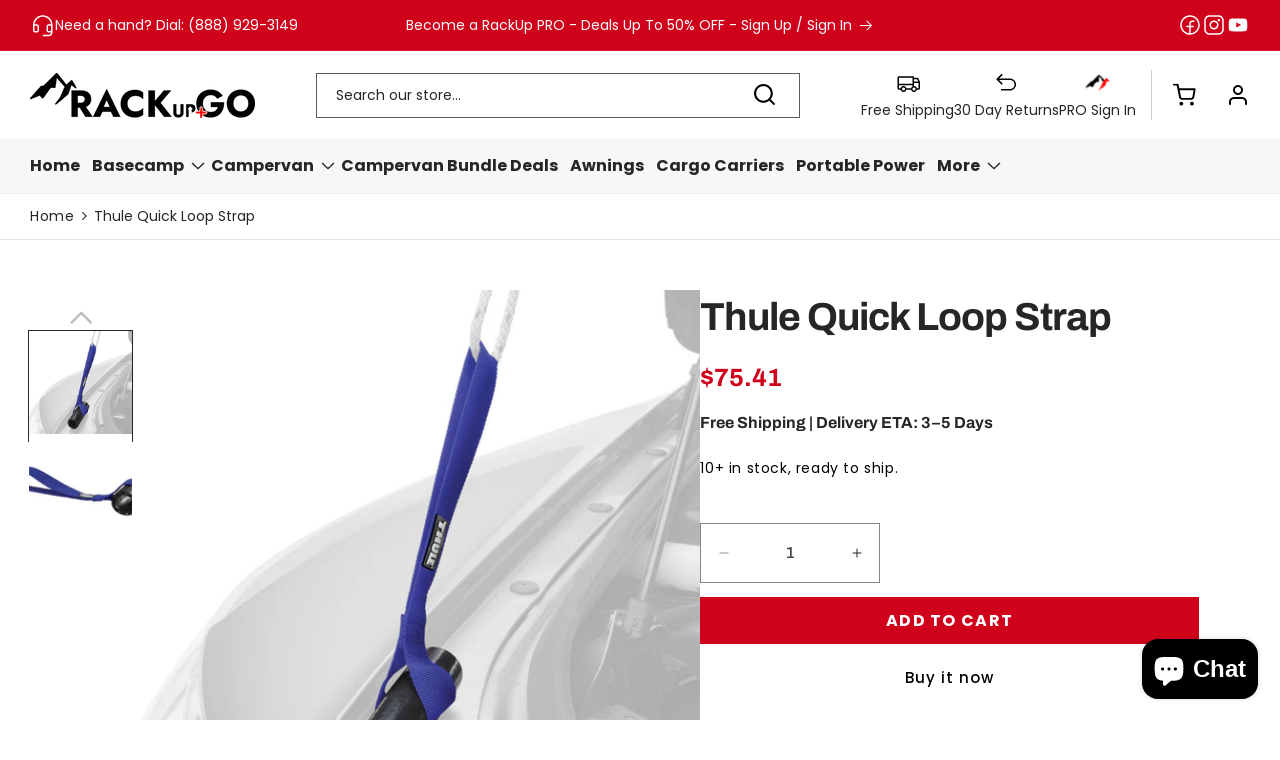

--- FILE ---
content_type: text/html; charset=utf-8
request_url: https://rackupgo.com/en-ca/products/thule-quick-loop-strap
body_size: 84069
content:
<!doctype html>
<html class="js" lang="en" rotes="/en-ca">
  <head>
    <meta charset="utf-8">
    <meta http-equiv="X-UA-Compatible" content="IE=edge">
    <meta name="viewport" content="width=device-width,initial-scale=1">
    <meta name="theme-color" content="">
    <link rel="canonical" href="https://rackupgo.com/en-ca/products/thule-quick-loop-strap">

    <script data-cfasync="false" type="text/javascript" src="https://cdn.seoplatform.io/injector.js?websiteId=24182"></script><link rel="icon" type="image/png" href="//rackupgo.com/cdn/shop/files/RackUpGo_favicon_d295e1ea-a279-4546-8a26-09c45d24c72b.png?crop=center&height=32&v=1730746551&width=32"><link rel="preconnect" href="https://fonts.shopifycdn.com" crossorigin><title>
      Thule Quick Loop Strap
 &ndash; RackUp+Go</title>

    
      <meta name="description" content="Thule Quick Loop Strap Long loop strap provides anchor point for boat and load straps on vehicles without undercarriage attachment points. Features Boat bow &amp;amp; stern tie-down loops that are fastened inside the vehicle hood or trunk hatch and protrude out through the edge to provide a secure loop to attach tie-downs ">
    

    

<meta property="og:site_name" content="RackUp+Go">
<meta property="og:url" content="https://rackupgo.com/en-ca/products/thule-quick-loop-strap">
<meta property="og:title" content="Thule Quick Loop Strap">
<meta property="og:type" content="product">
<meta property="og:description" content="Thule Quick Loop Strap Long loop strap provides anchor point for boat and load straps on vehicles without undercarriage attachment points. Features Boat bow &amp;amp; stern tie-down loops that are fastened inside the vehicle hood or trunk hatch and protrude out through the edge to provide a secure loop to attach tie-downs "><meta property="og:image" content="http://rackupgo.com/cdn/shop/products/ThuleQuickLoopStrap1.jpg?v=1599688363">
  <meta property="og:image:secure_url" content="https://rackupgo.com/cdn/shop/products/ThuleQuickLoopStrap1.jpg?v=1599688363">
  <meta property="og:image:width" content="2048">
  <meta property="og:image:height" content="2048"><meta property="og:price:amount" content="75.41">
  <meta property="og:price:currency" content="CAD"><meta name="twitter:card" content="summary_large_image">
<meta name="twitter:title" content="Thule Quick Loop Strap">
<meta name="twitter:description" content="Thule Quick Loop Strap Long loop strap provides anchor point for boat and load straps on vehicles without undercarriage attachment points. Features Boat bow &amp;amp; stern tie-down loops that are fastened inside the vehicle hood or trunk hatch and protrude out through the edge to provide a secure loop to attach tie-downs ">

    
    <script src="//rackupgo.com/cdn/shop/t/33/assets/constants.js?v=132983761750457495441725514619" defer="defer"></script>
    <script src="//rackupgo.com/cdn/shop/t/33/assets/pubsub.js?v=158357773527763999511725514619" defer="defer"></script>
    <script src="//rackupgo.com/cdn/shop/t/33/assets/global.js?v=55698221699015354981729866027" defer="defer"></script>
    <script src="//rackupgo.com/cdn/shop/t/33/assets/details-disclosure.js?v=13653116266235556501725514619" defer="defer"></script>
    <script src="//rackupgo.com/cdn/shop/t/33/assets/details-modal.js?v=25581673532751508451725514619" defer="defer"></script>
    <script src="//rackupgo.com/cdn/shop/t/33/assets/search-form.js?v=133129549252120666541725514619" defer="defer"></script>
    <script src="//rackupgo.com/cdn/shop/t/33/assets/jquery.min.js?v=158417595810649192771725514619"></script>
    <script src="//rackupgo.com/cdn/shop/t/33/assets/swiper.min.js?v=73170856472653686541726497851" defer="defer"></script>
    <script src="//rackupgo.com/cdn/shop/t/33/assets/slick.min.js?v=119177116428520753221725514619" defer="defer"></script>
    <script src="//rackupgo.com/cdn/shop/t/33/assets/custom.js?v=80275796163818753351736252747"></script><script>window.performance && window.performance.mark && window.performance.mark('shopify.content_for_header.start');</script><meta name="google-site-verification" content="KpwIMyjWK_btvzuuHXF8uDzWTfa-HGkOufHfAaIwodY">
<meta id="shopify-digital-wallet" name="shopify-digital-wallet" content="/46382710952/digital_wallets/dialog">
<meta name="shopify-checkout-api-token" content="0ecdad09fe0812544ecaae8615ea354c">
<meta id="in-context-paypal-metadata" data-shop-id="46382710952" data-venmo-supported="false" data-environment="production" data-locale="en_US" data-paypal-v4="true" data-currency="CAD">
<link rel="alternate" hreflang="x-default" href="https://rackupgo.com/products/thule-quick-loop-strap">
<link rel="alternate" hreflang="en-CA" href="https://rackupgo.com/en-ca/products/thule-quick-loop-strap">
<link rel="alternate" hreflang="en-US" href="https://rackupgo.com/products/thule-quick-loop-strap">
<link rel="alternate" type="application/json+oembed" href="https://rackupgo.com/en-ca/products/thule-quick-loop-strap.oembed">
<script async="async" src="/checkouts/internal/preloads.js?locale=en-CA"></script>
<link rel="preconnect" href="https://shop.app" crossorigin="anonymous">
<script async="async" src="https://shop.app/checkouts/internal/preloads.js?locale=en-CA&shop_id=46382710952" crossorigin="anonymous"></script>
<script id="apple-pay-shop-capabilities" type="application/json">{"shopId":46382710952,"countryCode":"US","currencyCode":"CAD","merchantCapabilities":["supports3DS"],"merchantId":"gid:\/\/shopify\/Shop\/46382710952","merchantName":"RackUp+Go","requiredBillingContactFields":["postalAddress","email","phone"],"requiredShippingContactFields":["postalAddress","email","phone"],"shippingType":"shipping","supportedNetworks":["visa","masterCard","amex","discover","elo","jcb"],"total":{"type":"pending","label":"RackUp+Go","amount":"1.00"},"shopifyPaymentsEnabled":true,"supportsSubscriptions":true}</script>
<script id="shopify-features" type="application/json">{"accessToken":"0ecdad09fe0812544ecaae8615ea354c","betas":["rich-media-storefront-analytics"],"domain":"rackupgo.com","predictiveSearch":true,"shopId":46382710952,"locale":"en"}</script>
<script>var Shopify = Shopify || {};
Shopify.shop = "rackupgo.myshopify.com";
Shopify.locale = "en";
Shopify.currency = {"active":"CAD","rate":"1.3724018"};
Shopify.country = "CA";
Shopify.theme = {"name":"Main Work-ITG Dawn  ","id":139572347114,"schema_name":"Dawn","schema_version":"15.1.0","theme_store_id":887,"role":"main"};
Shopify.theme.handle = "null";
Shopify.theme.style = {"id":null,"handle":null};
Shopify.cdnHost = "rackupgo.com/cdn";
Shopify.routes = Shopify.routes || {};
Shopify.routes.root = "/en-ca/";</script>
<script type="module">!function(o){(o.Shopify=o.Shopify||{}).modules=!0}(window);</script>
<script>!function(o){function n(){var o=[];function n(){o.push(Array.prototype.slice.apply(arguments))}return n.q=o,n}var t=o.Shopify=o.Shopify||{};t.loadFeatures=n(),t.autoloadFeatures=n()}(window);</script>
<script>
  window.ShopifyPay = window.ShopifyPay || {};
  window.ShopifyPay.apiHost = "shop.app\/pay";
  window.ShopifyPay.redirectState = null;
</script>
<script id="shop-js-analytics" type="application/json">{"pageType":"product"}</script>
<script defer="defer" async type="module" src="//rackupgo.com/cdn/shopifycloud/shop-js/modules/v2/client.init-shop-cart-sync_WVOgQShq.en.esm.js"></script>
<script defer="defer" async type="module" src="//rackupgo.com/cdn/shopifycloud/shop-js/modules/v2/chunk.common_C_13GLB1.esm.js"></script>
<script defer="defer" async type="module" src="//rackupgo.com/cdn/shopifycloud/shop-js/modules/v2/chunk.modal_CLfMGd0m.esm.js"></script>
<script type="module">
  await import("//rackupgo.com/cdn/shopifycloud/shop-js/modules/v2/client.init-shop-cart-sync_WVOgQShq.en.esm.js");
await import("//rackupgo.com/cdn/shopifycloud/shop-js/modules/v2/chunk.common_C_13GLB1.esm.js");
await import("//rackupgo.com/cdn/shopifycloud/shop-js/modules/v2/chunk.modal_CLfMGd0m.esm.js");

  window.Shopify.SignInWithShop?.initShopCartSync?.({"fedCMEnabled":true,"windoidEnabled":true});

</script>
<script>
  window.Shopify = window.Shopify || {};
  if (!window.Shopify.featureAssets) window.Shopify.featureAssets = {};
  window.Shopify.featureAssets['shop-js'] = {"shop-cart-sync":["modules/v2/client.shop-cart-sync_DuR37GeY.en.esm.js","modules/v2/chunk.common_C_13GLB1.esm.js","modules/v2/chunk.modal_CLfMGd0m.esm.js"],"init-fed-cm":["modules/v2/client.init-fed-cm_BucUoe6W.en.esm.js","modules/v2/chunk.common_C_13GLB1.esm.js","modules/v2/chunk.modal_CLfMGd0m.esm.js"],"shop-toast-manager":["modules/v2/client.shop-toast-manager_B0JfrpKj.en.esm.js","modules/v2/chunk.common_C_13GLB1.esm.js","modules/v2/chunk.modal_CLfMGd0m.esm.js"],"init-shop-cart-sync":["modules/v2/client.init-shop-cart-sync_WVOgQShq.en.esm.js","modules/v2/chunk.common_C_13GLB1.esm.js","modules/v2/chunk.modal_CLfMGd0m.esm.js"],"shop-button":["modules/v2/client.shop-button_B_U3bv27.en.esm.js","modules/v2/chunk.common_C_13GLB1.esm.js","modules/v2/chunk.modal_CLfMGd0m.esm.js"],"init-windoid":["modules/v2/client.init-windoid_DuP9q_di.en.esm.js","modules/v2/chunk.common_C_13GLB1.esm.js","modules/v2/chunk.modal_CLfMGd0m.esm.js"],"shop-cash-offers":["modules/v2/client.shop-cash-offers_BmULhtno.en.esm.js","modules/v2/chunk.common_C_13GLB1.esm.js","modules/v2/chunk.modal_CLfMGd0m.esm.js"],"pay-button":["modules/v2/client.pay-button_CrPSEbOK.en.esm.js","modules/v2/chunk.common_C_13GLB1.esm.js","modules/v2/chunk.modal_CLfMGd0m.esm.js"],"init-customer-accounts":["modules/v2/client.init-customer-accounts_jNk9cPYQ.en.esm.js","modules/v2/client.shop-login-button_DJ5ldayH.en.esm.js","modules/v2/chunk.common_C_13GLB1.esm.js","modules/v2/chunk.modal_CLfMGd0m.esm.js"],"avatar":["modules/v2/client.avatar_BTnouDA3.en.esm.js"],"checkout-modal":["modules/v2/client.checkout-modal_pBPyh9w8.en.esm.js","modules/v2/chunk.common_C_13GLB1.esm.js","modules/v2/chunk.modal_CLfMGd0m.esm.js"],"init-shop-for-new-customer-accounts":["modules/v2/client.init-shop-for-new-customer-accounts_BUoCy7a5.en.esm.js","modules/v2/client.shop-login-button_DJ5ldayH.en.esm.js","modules/v2/chunk.common_C_13GLB1.esm.js","modules/v2/chunk.modal_CLfMGd0m.esm.js"],"init-customer-accounts-sign-up":["modules/v2/client.init-customer-accounts-sign-up_CnczCz9H.en.esm.js","modules/v2/client.shop-login-button_DJ5ldayH.en.esm.js","modules/v2/chunk.common_C_13GLB1.esm.js","modules/v2/chunk.modal_CLfMGd0m.esm.js"],"init-shop-email-lookup-coordinator":["modules/v2/client.init-shop-email-lookup-coordinator_CzjY5t9o.en.esm.js","modules/v2/chunk.common_C_13GLB1.esm.js","modules/v2/chunk.modal_CLfMGd0m.esm.js"],"shop-follow-button":["modules/v2/client.shop-follow-button_CsYC63q7.en.esm.js","modules/v2/chunk.common_C_13GLB1.esm.js","modules/v2/chunk.modal_CLfMGd0m.esm.js"],"shop-login-button":["modules/v2/client.shop-login-button_DJ5ldayH.en.esm.js","modules/v2/chunk.common_C_13GLB1.esm.js","modules/v2/chunk.modal_CLfMGd0m.esm.js"],"shop-login":["modules/v2/client.shop-login_B9ccPdmx.en.esm.js","modules/v2/chunk.common_C_13GLB1.esm.js","modules/v2/chunk.modal_CLfMGd0m.esm.js"],"lead-capture":["modules/v2/client.lead-capture_D0K_KgYb.en.esm.js","modules/v2/chunk.common_C_13GLB1.esm.js","modules/v2/chunk.modal_CLfMGd0m.esm.js"],"payment-terms":["modules/v2/client.payment-terms_BWmiNN46.en.esm.js","modules/v2/chunk.common_C_13GLB1.esm.js","modules/v2/chunk.modal_CLfMGd0m.esm.js"]};
</script>
<script>(function() {
  var isLoaded = false;
  function asyncLoad() {
    if (isLoaded) return;
    isLoaded = true;
    var urls = ["https:\/\/ecommplugins-scripts.trustpilot.com\/v2.1\/js\/header.min.js?settings=eyJrZXkiOiJkREJ1cTJTTDR4V3AxcVJSIiwicyI6InNrdSJ9\u0026v=2.5\u0026shop=rackupgo.myshopify.com","https:\/\/ecommplugins-trustboxsettings.trustpilot.com\/rackupgo.myshopify.com.js?settings=1618271064538\u0026shop=rackupgo.myshopify.com","https:\/\/widget.trustpilot.com\/bootstrap\/v5\/tp.widget.sync.bootstrap.min.js?shop=rackupgo.myshopify.com","\/\/shopify.privy.com\/widget.js?shop=rackupgo.myshopify.com","\/\/www.powr.io\/powr.js?powr-token=rackupgo.myshopify.com\u0026external-type=shopify\u0026shop=rackupgo.myshopify.com","https:\/\/cdncozyantitheft.addons.business\/js\/script_tags\/rackupgo\/YbnnNIbIPJBVjKiXmVtv2WpeiY0YTVJl.js?shop=rackupgo.myshopify.com","https:\/\/shopify-widget.route.com\/shopify.widget.js?shop=rackupgo.myshopify.com","\/\/cdn.shopify.com\/proxy\/348768523cef0da10bf5a4dec83ef629c9cc7cad94e0678a84024f1191bda497\/cdn.shopify.com\/s\/files\/1\/0875\/2064\/files\/easystock-storefront-0.10.17.min.js?shop=rackupgo.myshopify.com\u0026sp-cache-control=cHVibGljLCBtYXgtYWdlPTkwMA","https:\/\/api.fastbundle.co\/scripts\/src.js?shop=rackupgo.myshopify.com","https:\/\/app.cpscentral.com\/admside\/js\/Shopify_App\/shopify.js?shop=rackupgo.myshopify.com","https:\/\/app.cpscentral.com\/admside\/js\/Shopify_App\/shopify_cart.js?shop=rackupgo.myshopify.com"];
    for (var i = 0; i < urls.length; i++) {
      var s = document.createElement('script');
      s.type = 'text/javascript';
      s.async = true;
      s.src = urls[i];
      var x = document.getElementsByTagName('script')[0];
      x.parentNode.insertBefore(s, x);
    }
  };
  if(window.attachEvent) {
    window.attachEvent('onload', asyncLoad);
  } else {
    window.addEventListener('load', asyncLoad, false);
  }
})();</script>
<script id="__st">var __st={"a":46382710952,"offset":-21600,"reqid":"6a6f6f9e-0d54-48d5-872e-24962f422dd5-1769665282","pageurl":"rackupgo.com\/en-ca\/products\/thule-quick-loop-strap","u":"78f766b3c4e1","p":"product","rtyp":"product","rid":5756752953512};</script>
<script>window.ShopifyPaypalV4VisibilityTracking = true;</script>
<script id="captcha-bootstrap">!function(){'use strict';const t='contact',e='account',n='new_comment',o=[[t,t],['blogs',n],['comments',n],[t,'customer']],c=[[e,'customer_login'],[e,'guest_login'],[e,'recover_customer_password'],[e,'create_customer']],r=t=>t.map((([t,e])=>`form[action*='/${t}']:not([data-nocaptcha='true']) input[name='form_type'][value='${e}']`)).join(','),a=t=>()=>t?[...document.querySelectorAll(t)].map((t=>t.form)):[];function s(){const t=[...o],e=r(t);return a(e)}const i='password',u='form_key',d=['recaptcha-v3-token','g-recaptcha-response','h-captcha-response',i],f=()=>{try{return window.sessionStorage}catch{return}},m='__shopify_v',_=t=>t.elements[u];function p(t,e,n=!1){try{const o=window.sessionStorage,c=JSON.parse(o.getItem(e)),{data:r}=function(t){const{data:e,action:n}=t;return t[m]||n?{data:e,action:n}:{data:t,action:n}}(c);for(const[e,n]of Object.entries(r))t.elements[e]&&(t.elements[e].value=n);n&&o.removeItem(e)}catch(o){console.error('form repopulation failed',{error:o})}}const l='form_type',E='cptcha';function T(t){t.dataset[E]=!0}const w=window,h=w.document,L='Shopify',v='ce_forms',y='captcha';let A=!1;((t,e)=>{const n=(g='f06e6c50-85a8-45c8-87d0-21a2b65856fe',I='https://cdn.shopify.com/shopifycloud/storefront-forms-hcaptcha/ce_storefront_forms_captcha_hcaptcha.v1.5.2.iife.js',D={infoText:'Protected by hCaptcha',privacyText:'Privacy',termsText:'Terms'},(t,e,n)=>{const o=w[L][v],c=o.bindForm;if(c)return c(t,g,e,D).then(n);var r;o.q.push([[t,g,e,D],n]),r=I,A||(h.body.append(Object.assign(h.createElement('script'),{id:'captcha-provider',async:!0,src:r})),A=!0)});var g,I,D;w[L]=w[L]||{},w[L][v]=w[L][v]||{},w[L][v].q=[],w[L][y]=w[L][y]||{},w[L][y].protect=function(t,e){n(t,void 0,e),T(t)},Object.freeze(w[L][y]),function(t,e,n,w,h,L){const[v,y,A,g]=function(t,e,n){const i=e?o:[],u=t?c:[],d=[...i,...u],f=r(d),m=r(i),_=r(d.filter((([t,e])=>n.includes(e))));return[a(f),a(m),a(_),s()]}(w,h,L),I=t=>{const e=t.target;return e instanceof HTMLFormElement?e:e&&e.form},D=t=>v().includes(t);t.addEventListener('submit',(t=>{const e=I(t);if(!e)return;const n=D(e)&&!e.dataset.hcaptchaBound&&!e.dataset.recaptchaBound,o=_(e),c=g().includes(e)&&(!o||!o.value);(n||c)&&t.preventDefault(),c&&!n&&(function(t){try{if(!f())return;!function(t){const e=f();if(!e)return;const n=_(t);if(!n)return;const o=n.value;o&&e.removeItem(o)}(t);const e=Array.from(Array(32),(()=>Math.random().toString(36)[2])).join('');!function(t,e){_(t)||t.append(Object.assign(document.createElement('input'),{type:'hidden',name:u})),t.elements[u].value=e}(t,e),function(t,e){const n=f();if(!n)return;const o=[...t.querySelectorAll(`input[type='${i}']`)].map((({name:t})=>t)),c=[...d,...o],r={};for(const[a,s]of new FormData(t).entries())c.includes(a)||(r[a]=s);n.setItem(e,JSON.stringify({[m]:1,action:t.action,data:r}))}(t,e)}catch(e){console.error('failed to persist form',e)}}(e),e.submit())}));const S=(t,e)=>{t&&!t.dataset[E]&&(n(t,e.some((e=>e===t))),T(t))};for(const o of['focusin','change'])t.addEventListener(o,(t=>{const e=I(t);D(e)&&S(e,y())}));const B=e.get('form_key'),M=e.get(l),P=B&&M;t.addEventListener('DOMContentLoaded',(()=>{const t=y();if(P)for(const e of t)e.elements[l].value===M&&p(e,B);[...new Set([...A(),...v().filter((t=>'true'===t.dataset.shopifyCaptcha))])].forEach((e=>S(e,t)))}))}(h,new URLSearchParams(w.location.search),n,t,e,['guest_login'])})(!1,!0)}();</script>
<script integrity="sha256-4kQ18oKyAcykRKYeNunJcIwy7WH5gtpwJnB7kiuLZ1E=" data-source-attribution="shopify.loadfeatures" defer="defer" src="//rackupgo.com/cdn/shopifycloud/storefront/assets/storefront/load_feature-a0a9edcb.js" crossorigin="anonymous"></script>
<script crossorigin="anonymous" defer="defer" src="//rackupgo.com/cdn/shopifycloud/storefront/assets/shopify_pay/storefront-65b4c6d7.js?v=20250812"></script>
<script data-source-attribution="shopify.dynamic_checkout.dynamic.init">var Shopify=Shopify||{};Shopify.PaymentButton=Shopify.PaymentButton||{isStorefrontPortableWallets:!0,init:function(){window.Shopify.PaymentButton.init=function(){};var t=document.createElement("script");t.src="https://rackupgo.com/cdn/shopifycloud/portable-wallets/latest/portable-wallets.en.js",t.type="module",document.head.appendChild(t)}};
</script>
<script data-source-attribution="shopify.dynamic_checkout.buyer_consent">
  function portableWalletsHideBuyerConsent(e){var t=document.getElementById("shopify-buyer-consent"),n=document.getElementById("shopify-subscription-policy-button");t&&n&&(t.classList.add("hidden"),t.setAttribute("aria-hidden","true"),n.removeEventListener("click",e))}function portableWalletsShowBuyerConsent(e){var t=document.getElementById("shopify-buyer-consent"),n=document.getElementById("shopify-subscription-policy-button");t&&n&&(t.classList.remove("hidden"),t.removeAttribute("aria-hidden"),n.addEventListener("click",e))}window.Shopify?.PaymentButton&&(window.Shopify.PaymentButton.hideBuyerConsent=portableWalletsHideBuyerConsent,window.Shopify.PaymentButton.showBuyerConsent=portableWalletsShowBuyerConsent);
</script>
<script>
  function portableWalletsCleanup(e){e&&e.src&&console.error("Failed to load portable wallets script "+e.src);var t=document.querySelectorAll("shopify-accelerated-checkout .shopify-payment-button__skeleton, shopify-accelerated-checkout-cart .wallet-cart-button__skeleton"),e=document.getElementById("shopify-buyer-consent");for(let e=0;e<t.length;e++)t[e].remove();e&&e.remove()}function portableWalletsNotLoadedAsModule(e){e instanceof ErrorEvent&&"string"==typeof e.message&&e.message.includes("import.meta")&&"string"==typeof e.filename&&e.filename.includes("portable-wallets")&&(window.removeEventListener("error",portableWalletsNotLoadedAsModule),window.Shopify.PaymentButton.failedToLoad=e,"loading"===document.readyState?document.addEventListener("DOMContentLoaded",window.Shopify.PaymentButton.init):window.Shopify.PaymentButton.init())}window.addEventListener("error",portableWalletsNotLoadedAsModule);
</script>

<script type="module" src="https://rackupgo.com/cdn/shopifycloud/portable-wallets/latest/portable-wallets.en.js" onError="portableWalletsCleanup(this)" crossorigin="anonymous"></script>
<script nomodule>
  document.addEventListener("DOMContentLoaded", portableWalletsCleanup);
</script>

<link id="shopify-accelerated-checkout-styles" rel="stylesheet" media="screen" href="https://rackupgo.com/cdn/shopifycloud/portable-wallets/latest/accelerated-checkout-backwards-compat.css" crossorigin="anonymous">
<style id="shopify-accelerated-checkout-cart">
        #shopify-buyer-consent {
  margin-top: 1em;
  display: inline-block;
  width: 100%;
}

#shopify-buyer-consent.hidden {
  display: none;
}

#shopify-subscription-policy-button {
  background: none;
  border: none;
  padding: 0;
  text-decoration: underline;
  font-size: inherit;
  cursor: pointer;
}

#shopify-subscription-policy-button::before {
  box-shadow: none;
}

      </style>
<script id="sections-script" data-sections="header" defer="defer" src="//rackupgo.com/cdn/shop/t/33/compiled_assets/scripts.js?v=2313122"></script>
<script>window.performance && window.performance.mark && window.performance.mark('shopify.content_for_header.end');</script>


    <style data-shopify>
      @font-face {
  font-family: Poppins;
  font-weight: 400;
  font-style: normal;
  font-display: swap;
  src: url("//rackupgo.com/cdn/fonts/poppins/poppins_n4.0ba78fa5af9b0e1a374041b3ceaadf0a43b41362.woff2") format("woff2"),
       url("//rackupgo.com/cdn/fonts/poppins/poppins_n4.214741a72ff2596839fc9760ee7a770386cf16ca.woff") format("woff");
}

      @font-face {
  font-family: Poppins;
  font-weight: 700;
  font-style: normal;
  font-display: swap;
  src: url("//rackupgo.com/cdn/fonts/poppins/poppins_n7.56758dcf284489feb014a026f3727f2f20a54626.woff2") format("woff2"),
       url("//rackupgo.com/cdn/fonts/poppins/poppins_n7.f34f55d9b3d3205d2cd6f64955ff4b36f0cfd8da.woff") format("woff");
}

      @font-face {
  font-family: Poppins;
  font-weight: 400;
  font-style: italic;
  font-display: swap;
  src: url("//rackupgo.com/cdn/fonts/poppins/poppins_i4.846ad1e22474f856bd6b81ba4585a60799a9f5d2.woff2") format("woff2"),
       url("//rackupgo.com/cdn/fonts/poppins/poppins_i4.56b43284e8b52fc64c1fd271f289a39e8477e9ec.woff") format("woff");
}

      @font-face {
  font-family: Poppins;
  font-weight: 700;
  font-style: italic;
  font-display: swap;
  src: url("//rackupgo.com/cdn/fonts/poppins/poppins_i7.42fd71da11e9d101e1e6c7932199f925f9eea42d.woff2") format("woff2"),
       url("//rackupgo.com/cdn/fonts/poppins/poppins_i7.ec8499dbd7616004e21155106d13837fff4cf556.woff") format("woff");
}

      @font-face {
  font-family: Archivo;
  font-weight: 700;
  font-style: normal;
  font-display: swap;
  src: url("//rackupgo.com/cdn/fonts/archivo/archivo_n7.651b020b3543640c100112be6f1c1b8e816c7f13.woff2") format("woff2"),
       url("//rackupgo.com/cdn/fonts/archivo/archivo_n7.7e9106d320e6594976a7dcb57957f3e712e83c96.woff") format("woff");
}


      
        :root,
        .color-scheme-1 {
          --color-background: 255,255,255;
        
          --gradient-background: #ffffff;
        

        

        --color-foreground: 38,38,38;
        --color-background-contrast: 191,191,191;
        --color-shadow: 0,0,0;
        --color-button: 255,255,255;
        --color-button-text: 0,0,0;
        --color-secondary-button: 255,255,255;
        --color-secondary-button-text: 255,255,255;
        --color-link: 255,255,255;
        --color-badge-foreground: 38,38,38;
        --color-badge-background: 255,255,255;
        --color-badge-border: 38,38,38;
        --payment-terms-background-color: rgb(255 255 255);
      }
      
        
        .color-scheme-2 {
          --color-background: 255,255,255;
        
          --gradient-background: #ffffff;
        

        

        --color-foreground: 38,38,38;
        --color-background-contrast: 191,191,191;
        --color-shadow: 18,18,18;
        --color-button: 255,255,255;
        --color-button-text: 0,0,0;
        --color-secondary-button: 255,255,255;
        --color-secondary-button-text: 18,18,18;
        --color-link: 18,18,18;
        --color-badge-foreground: 38,38,38;
        --color-badge-background: 255,255,255;
        --color-badge-border: 38,38,38;
        --payment-terms-background-color: rgb(255 255 255);
      }
      
        
        .color-scheme-3 {
          --color-background: 36,40,51;
        
          --gradient-background: #242833;
        

        

        --color-foreground: 255,255,255;
        --color-background-contrast: 47,52,66;
        --color-shadow: 18,18,18;
        --color-button: 255,255,255;
        --color-button-text: 0,0,0;
        --color-secondary-button: 36,40,51;
        --color-secondary-button-text: 255,255,255;
        --color-link: 255,255,255;
        --color-badge-foreground: 255,255,255;
        --color-badge-background: 36,40,51;
        --color-badge-border: 255,255,255;
        --payment-terms-background-color: rgb(36 40 51);
      }
      
        
        .color-scheme-4 {
          --color-background: 32,32,32;
        
          --gradient-background: #202020;
        

        

        --color-foreground: 255,255,255;
        --color-background-contrast: 45,45,45;
        --color-shadow: 18,18,18;
        --color-button: 255,255,255;
        --color-button-text: 18,18,18;
        --color-secondary-button: 32,32,32;
        --color-secondary-button-text: 255,255,255;
        --color-link: 255,255,255;
        --color-badge-foreground: 255,255,255;
        --color-badge-background: 32,32,32;
        --color-badge-border: 255,255,255;
        --payment-terms-background-color: rgb(32 32 32);
      }
      
        
        .color-scheme-5 {
          --color-background: 51,79,180;
        
          --gradient-background: #334fb4;
        

        

        --color-foreground: 255,255,255;
        --color-background-contrast: 23,35,81;
        --color-shadow: 18,18,18;
        --color-button: 255,255,255;
        --color-button-text: 51,79,180;
        --color-secondary-button: 51,79,180;
        --color-secondary-button-text: 255,255,255;
        --color-link: 255,255,255;
        --color-badge-foreground: 255,255,255;
        --color-badge-background: 51,79,180;
        --color-badge-border: 255,255,255;
        --payment-terms-background-color: rgb(51 79 180);
      }
      
        
        .color-scheme-3a5d2113-d6d5-46fb-bc91-c2539bfb0bf9 {
          --color-background: 208,2,27;
        
          --gradient-background: #d0021b;
        

        

        --color-foreground: 255,255,255;
        --color-background-contrast: 82,1,11;
        --color-shadow: 255,255,255;
        --color-button: 208,2,27;
        --color-button-text: 255,255,255;
        --color-secondary-button: 208,2,27;
        --color-secondary-button-text: 255,255,255;
        --color-link: 255,255,255;
        --color-badge-foreground: 255,255,255;
        --color-badge-background: 208,2,27;
        --color-badge-border: 255,255,255;
        --payment-terms-background-color: rgb(208 2 27);
      }
      
        
        .color-scheme-1ed35af5-c519-406e-a191-79d7123cc081 {
          --color-background: 247,247,247;
        
          --gradient-background: #f7f7f7;
        

        

        --color-foreground: 38,38,38;
        --color-background-contrast: 183,183,183;
        --color-shadow: 0,0,0;
        --color-button: 255,255,255;
        --color-button-text: 0,0,0;
        --color-secondary-button: 247,247,247;
        --color-secondary-button-text: 255,255,255;
        --color-link: 255,255,255;
        --color-badge-foreground: 38,38,38;
        --color-badge-background: 247,247,247;
        --color-badge-border: 38,38,38;
        --payment-terms-background-color: rgb(247 247 247);
      }
      
        
        .color-scheme-74d5e208-112d-4a24-8185-9af2cfe95c0f {
          --color-background: 255,255,255;
        
          --gradient-background: #ffffff;
        

        

        --color-foreground: 38,38,38;
        --color-background-contrast: 191,191,191;
        --color-shadow: 255,255,255;
        --color-button: 255,255,255;
        --color-button-text: 255,255,255;
        --color-secondary-button: 255,255,255;
        --color-secondary-button-text: 0,0,0;
        --color-link: 0,0,0;
        --color-badge-foreground: 38,38,38;
        --color-badge-background: 255,255,255;
        --color-badge-border: 38,38,38;
        --payment-terms-background-color: rgb(255 255 255);
      }
      
        
        .color-scheme-8344639d-f3ab-4b1c-aef1-814773974bce {
          --color-background: 255,255,255;
        
          --gradient-background: #ffffff;
        

        

        --color-foreground: 255,255,255;
        --color-background-contrast: 191,191,191;
        --color-shadow: 0,0,0;
        --color-button: 255,255,255;
        --color-button-text: 0,0,0;
        --color-secondary-button: 255,255,255;
        --color-secondary-button-text: 255,255,255;
        --color-link: 255,255,255;
        --color-badge-foreground: 255,255,255;
        --color-badge-background: 255,255,255;
        --color-badge-border: 255,255,255;
        --payment-terms-background-color: rgb(255 255 255);
      }
      

      body, .color-scheme-1, .color-scheme-2, .color-scheme-3, .color-scheme-4, .color-scheme-5, .color-scheme-3a5d2113-d6d5-46fb-bc91-c2539bfb0bf9, .color-scheme-1ed35af5-c519-406e-a191-79d7123cc081, .color-scheme-74d5e208-112d-4a24-8185-9af2cfe95c0f, .color-scheme-8344639d-f3ab-4b1c-aef1-814773974bce {
        color: rgba(var(--color-foreground), 0.75);
        background-color: rgb(var(--color-background));
      }

      :root {
        --font-body-family: Poppins, sans-serif;
        --font-body-style: normal;
        --font-body-weight: 400;
        --font-body-weight-bold: 700;

        --font-heading-family: Archivo, sans-serif;
        --font-heading-style: normal;
        --font-heading-weight: 700;

        --font-body-scale: 1.0;
        --font-heading-scale: 1.0;

        --media-padding: px;
        --media-border-opacity: 0.05;
        --media-border-width: 0px;
        --media-radius: 0px;
        --media-shadow-opacity: 0.0;
        --media-shadow-horizontal-offset: 0px;
        --media-shadow-vertical-offset: 4px;
        --media-shadow-blur-radius: 5px;
        --media-shadow-visible: 0;

        --page-width: 160rem;
        --page-width-margin: 0rem;

        --product-card-image-padding: 0.0rem;
        --product-card-corner-radius: 0.0rem;
        --product-card-text-alignment: left;
        --product-card-border-width: 0.0rem;
        --product-card-border-opacity: 0.1;
        --product-card-shadow-opacity: 0.0;
        --product-card-shadow-visible: 0;
        --product-card-shadow-horizontal-offset: 0.0rem;
        --product-card-shadow-vertical-offset: 0.4rem;
        --product-card-shadow-blur-radius: 0.5rem;

        --collection-card-image-padding: 0.0rem;
        --collection-card-corner-radius: 0.0rem;
        --collection-card-text-alignment: left;
        --collection-card-border-width: 0.0rem;
        --collection-card-border-opacity: 0.1;
        --collection-card-shadow-opacity: 0.0;
        --collection-card-shadow-visible: 0;
        --collection-card-shadow-horizontal-offset: 0.0rem;
        --collection-card-shadow-vertical-offset: 0.4rem;
        --collection-card-shadow-blur-radius: 0.5rem;

        --blog-card-image-padding: 0.0rem;
        --blog-card-corner-radius: 0.0rem;
        --blog-card-text-alignment: left;
        --blog-card-border-width: 0.0rem;
        --blog-card-border-opacity: 0.1;
        --blog-card-shadow-opacity: 0.0;
        --blog-card-shadow-visible: 0;
        --blog-card-shadow-horizontal-offset: 0.0rem;
        --blog-card-shadow-vertical-offset: 0.4rem;
        --blog-card-shadow-blur-radius: 0.5rem;

        --badge-corner-radius: 4.0rem;

        --popup-border-width: 1px;
        --popup-border-opacity: 0.1;
        --popup-corner-radius: 0px;
        --popup-shadow-opacity: 0.05;
        --popup-shadow-horizontal-offset: 0px;
        --popup-shadow-vertical-offset: 4px;
        --popup-shadow-blur-radius: 5px;

        --drawer-border-width: 1px;
        --drawer-border-opacity: 0.1;
        --drawer-shadow-opacity: 0.0;
        --drawer-shadow-horizontal-offset: 0px;
        --drawer-shadow-vertical-offset: 4px;
        --drawer-shadow-blur-radius: 5px;

        --spacing-sections-desktop: 0px;
        --spacing-sections-mobile: 0px;

        --grid-desktop-vertical-spacing: 8px;
        --grid-desktop-horizontal-spacing: 8px;
        --grid-mobile-vertical-spacing: 4px;
        --grid-mobile-horizontal-spacing: 4px;

        --text-boxes-border-opacity: 0.1;
        --text-boxes-border-width: 0px;
        --text-boxes-radius: 0px;
        --text-boxes-shadow-opacity: 0.0;
        --text-boxes-shadow-visible: 0;
        --text-boxes-shadow-horizontal-offset: 0px;
        --text-boxes-shadow-vertical-offset: 4px;
        --text-boxes-shadow-blur-radius: 5px;

        --buttons-radius: 0px;
        --buttons-radius-outset: 0px;
        --buttons-border-width: 1px;
        --buttons-border-opacity: 1.0;
        --buttons-shadow-opacity: 0.0;
        --buttons-shadow-visible: 0;
        --buttons-shadow-horizontal-offset: 0px;
        --buttons-shadow-vertical-offset: 4px;
        --buttons-shadow-blur-radius: 5px;
        --buttons-border-offset: 0px;

        --inputs-radius: 0px;
        --inputs-border-width: 1px;
        --inputs-border-opacity: 0.55;
        --inputs-shadow-opacity: 0.0;
        --inputs-shadow-horizontal-offset: 0px;
        --inputs-margin-offset: 0px;
        --inputs-shadow-vertical-offset: 4px;
        --inputs-shadow-blur-radius: 5px;
        --inputs-radius-outset: 0px;

        --variant-pills-radius: 40px;
        --variant-pills-border-width: 1px;
        --variant-pills-border-opacity: 0.55;
        --variant-pills-shadow-opacity: 0.0;
        --variant-pills-shadow-horizontal-offset: 0px;
        --variant-pills-shadow-vertical-offset: 4px;
        --variant-pills-shadow-blur-radius: 5px;
      }

      *,
      *::before,
      *::after {
        box-sizing: inherit;
      }

      html {
        box-sizing: border-box;
        font-size: calc(var(--font-body-scale) * 62.5%);
        height: 100%;
      }

      body {
        display: grid;
        grid-template-rows: auto auto 1fr auto;
        grid-template-columns: 100%;
        min-height: 100%;
        margin: 0;
        font-size: 1.5rem;
        letter-spacing: 0.06rem;
        line-height: calc(1 + 0.8 / var(--font-body-scale));
        font-family: var(--font-body-family);
        font-style: var(--font-body-style);
        font-weight: var(--font-body-weight);
      }

      @media screen and (min-width: 750px) {
        body {
          font-size: 1.6rem;
        }
      }
    </style>

    <link href="//rackupgo.com/cdn/shop/t/33/assets/base.css?v=77887328147201331941765933758" rel="stylesheet" type="text/css" media="all" />
    <link href="//rackupgo.com/cdn/shop/t/33/assets/custom.css?v=70344947005798917751734352419" rel="stylesheet" type="text/css" media="all" />
    <link href="//rackupgo.com/cdn/shop/t/33/assets/new-custom.css?v=182771434947099264301730107992" rel="stylesheet" type="text/css" media="all" />
    <link href="//rackupgo.com/cdn/shop/t/33/assets/responsive.css?v=25205419424118381901733394708" rel="stylesheet" type="text/css" media="all" />
    <link href="//rackupgo.com/cdn/shop/t/33/assets/slick.css?v=111080352282952091531725514619" rel="stylesheet" type="text/css" media="all" />
    <link href="//rackupgo.com/cdn/shop/t/33/assets/slick-theme.css?v=80915380828523226661725514619" rel="stylesheet" type="text/css" media="all" />
    <link href="//rackupgo.com/cdn/shop/t/33/assets/swiper.min.css?v=98310164404326235131725520669" rel="stylesheet" type="text/css" media="all" />
    <link rel="stylesheet" href="//rackupgo.com/cdn/shop/t/33/assets/component-cart-items.css?v=123238115697927560811725514619" media="print" onload="this.media='all'"><link href="//rackupgo.com/cdn/shop/t/33/assets/component-cart-drawer.css?v=112801333748515159671725514619" rel="stylesheet" type="text/css" media="all" />
      <link href="//rackupgo.com/cdn/shop/t/33/assets/component-cart.css?v=165982380921400067651725514619" rel="stylesheet" type="text/css" media="all" />
      <link href="//rackupgo.com/cdn/shop/t/33/assets/component-totals.css?v=15906652033866631521725514619" rel="stylesheet" type="text/css" media="all" />
      <link href="//rackupgo.com/cdn/shop/t/33/assets/component-price.css?v=70172745017360139101725514619" rel="stylesheet" type="text/css" media="all" />
      <link href="//rackupgo.com/cdn/shop/t/33/assets/component-discounts.css?v=152760482443307489271725514619" rel="stylesheet" type="text/css" media="all" />

      <link rel="preload" as="font" href="//rackupgo.com/cdn/fonts/poppins/poppins_n4.0ba78fa5af9b0e1a374041b3ceaadf0a43b41362.woff2" type="font/woff2" crossorigin>
      

      <link rel="preload" as="font" href="//rackupgo.com/cdn/fonts/archivo/archivo_n7.651b020b3543640c100112be6f1c1b8e816c7f13.woff2" type="font/woff2" crossorigin>
      
<link href="//rackupgo.com/cdn/shop/t/33/assets/component-localization-form.css?v=86199867289619414191725514619" rel="stylesheet" type="text/css" media="all" />
      <script src="//rackupgo.com/cdn/shop/t/33/assets/localization-form.js?v=144176611646395275351725514619" defer="defer"></script><link
        rel="stylesheet"
        href="//rackupgo.com/cdn/shop/t/33/assets/component-predictive-search.css?v=118923337488134913561725514619"
        media="print"
        onload="this.media='all'"
      ><script>
      if (Shopify.designMode) {
        document.documentElement.classList.add('shopify-design-mode');
      }
    </script>

    <!-- Google Tag Manager -->
    <script>(function(w,d,s,l,i){w[l]=w[l]||[];w[l].push({'gtm.start':
    new Date().getTime(),event:'gtm.js'});var f=d.getElementsByTagName(s)[0],
    j=d.createElement(s),dl=l!='dataLayer'?'&l='+l:'';j.async=true;j.src=
    'https://www.googletagmanager.com/gtm.js?id='+i+dl;f.parentNode.insertBefore(j,f);
    })(window,document,'script','dataLayer','GTM-WJ83MWM');</script>
    <!-- End Google Tag Manager -->
  <!-- BEGIN app block: shopify://apps/consentmo-gdpr/blocks/gdpr_cookie_consent/4fbe573f-a377-4fea-9801-3ee0858cae41 -->


<!-- END app block --><!-- BEGIN app block: shopify://apps/triplewhale/blocks/triple_pixel_snippet/483d496b-3f1a-4609-aea7-8eee3b6b7a2a --><link rel='preconnect dns-prefetch' href='https://api.config-security.com/' crossorigin />
<link rel='preconnect dns-prefetch' href='https://conf.config-security.com/' crossorigin />
<script>
/* >> TriplePixel :: start*/
window.TriplePixelData={TripleName:"rackupgo.myshopify.com",ver:"2.16",plat:"SHOPIFY",isHeadless:false,src:'SHOPIFY_EXT',product:{id:"5756752953512",name:`Thule Quick Loop Strap`,price:"75.41",variant:"36175300231336"},search:"",collection:"",cart:"drawer",template:"product",curr:"CAD" || "USD"},function(W,H,A,L,E,_,B,N){function O(U,T,P,H,R){void 0===R&&(R=!1),H=new XMLHttpRequest,P?(H.open("POST",U,!0),H.setRequestHeader("Content-Type","text/plain")):H.open("GET",U,!0),H.send(JSON.stringify(P||{})),H.onreadystatechange=function(){4===H.readyState&&200===H.status?(R=H.responseText,U.includes("/first")?eval(R):P||(N[B]=R)):(299<H.status||H.status<200)&&T&&!R&&(R=!0,O(U,T-1,P))}}if(N=window,!N[H+"sn"]){N[H+"sn"]=1,L=function(){return Date.now().toString(36)+"_"+Math.random().toString(36)};try{A.setItem(H,1+(0|A.getItem(H)||0)),(E=JSON.parse(A.getItem(H+"U")||"[]")).push({u:location.href,r:document.referrer,t:Date.now(),id:L()}),A.setItem(H+"U",JSON.stringify(E))}catch(e){}var i,m,p;A.getItem('"!nC`')||(_=A,A=N,A[H]||(E=A[H]=function(t,e,i){return void 0===i&&(i=[]),"State"==t?E.s:(W=L(),(E._q=E._q||[]).push([W,t,e].concat(i)),W)},E.s="Installed",E._q=[],E.ch=W,B="configSecurityConfModel",N[B]=1,O("https://conf.config-security.com/model",5),i=L(),m=A[atob("c2NyZWVu")],_.setItem("di_pmt_wt",i),p={id:i,action:"profile",avatar:_.getItem("auth-security_rand_salt_"),time:m[atob("d2lkdGg=")]+":"+m[atob("aGVpZ2h0")],host:A.TriplePixelData.TripleName,plat:A.TriplePixelData.plat,url:window.location.href.slice(0,500),ref:document.referrer,ver:A.TriplePixelData.ver},O("https://api.config-security.com/event",5,p),O("https://api.config-security.com/first?host=".concat(p.host,"&plat=").concat(p.plat),5)))}}("","TriplePixel",localStorage);
/* << TriplePixel :: end*/
</script>



<!-- END app block --><!-- BEGIN app block: shopify://apps/pagefly-page-builder/blocks/app-embed/83e179f7-59a0-4589-8c66-c0dddf959200 -->

<!-- BEGIN app snippet: pagefly-cro-ab-testing-main -->







<script>
  ;(function () {
    const url = new URL(window.location)
    const viewParam = url.searchParams.get('view')
    if (viewParam && viewParam.includes('variant-pf-')) {
      url.searchParams.set('pf_v', viewParam)
      url.searchParams.delete('view')
      window.history.replaceState({}, '', url)
    }
  })()
</script>



<script type='module'>
  
  window.PAGEFLY_CRO = window.PAGEFLY_CRO || {}

  window.PAGEFLY_CRO['data_debug'] = {
    original_template_suffix: "all_products",
    allow_ab_test: false,
    ab_test_start_time: 0,
    ab_test_end_time: 0,
    today_date_time: 1769665282000,
  }
  window.PAGEFLY_CRO['GA4'] = { enabled: false}
</script>

<!-- END app snippet -->








  <script src='https://cdn.shopify.com/extensions/019bf883-1122-7445-9dca-5d60e681c2c8/pagefly-page-builder-216/assets/pagefly-helper.js' defer='defer'></script>

  <script src='https://cdn.shopify.com/extensions/019bf883-1122-7445-9dca-5d60e681c2c8/pagefly-page-builder-216/assets/pagefly-general-helper.js' defer='defer'></script>

  <script src='https://cdn.shopify.com/extensions/019bf883-1122-7445-9dca-5d60e681c2c8/pagefly-page-builder-216/assets/pagefly-snap-slider.js' defer='defer'></script>

  <script src='https://cdn.shopify.com/extensions/019bf883-1122-7445-9dca-5d60e681c2c8/pagefly-page-builder-216/assets/pagefly-slideshow-v3.js' defer='defer'></script>

  <script src='https://cdn.shopify.com/extensions/019bf883-1122-7445-9dca-5d60e681c2c8/pagefly-page-builder-216/assets/pagefly-slideshow-v4.js' defer='defer'></script>

  <script src='https://cdn.shopify.com/extensions/019bf883-1122-7445-9dca-5d60e681c2c8/pagefly-page-builder-216/assets/pagefly-glider.js' defer='defer'></script>

  <script src='https://cdn.shopify.com/extensions/019bf883-1122-7445-9dca-5d60e681c2c8/pagefly-page-builder-216/assets/pagefly-slideshow-v1-v2.js' defer='defer'></script>

  <script src='https://cdn.shopify.com/extensions/019bf883-1122-7445-9dca-5d60e681c2c8/pagefly-page-builder-216/assets/pagefly-product-media.js' defer='defer'></script>

  <script src='https://cdn.shopify.com/extensions/019bf883-1122-7445-9dca-5d60e681c2c8/pagefly-page-builder-216/assets/pagefly-product.js' defer='defer'></script>


<script id='pagefly-helper-data' type='application/json'>
  {
    "page_optimization": {
      "assets_prefetching": false
    },
    "elements_asset_mapper": {
      "Accordion": "https://cdn.shopify.com/extensions/019bf883-1122-7445-9dca-5d60e681c2c8/pagefly-page-builder-216/assets/pagefly-accordion.js",
      "Accordion3": "https://cdn.shopify.com/extensions/019bf883-1122-7445-9dca-5d60e681c2c8/pagefly-page-builder-216/assets/pagefly-accordion3.js",
      "CountDown": "https://cdn.shopify.com/extensions/019bf883-1122-7445-9dca-5d60e681c2c8/pagefly-page-builder-216/assets/pagefly-countdown.js",
      "GMap1": "https://cdn.shopify.com/extensions/019bf883-1122-7445-9dca-5d60e681c2c8/pagefly-page-builder-216/assets/pagefly-gmap.js",
      "GMap2": "https://cdn.shopify.com/extensions/019bf883-1122-7445-9dca-5d60e681c2c8/pagefly-page-builder-216/assets/pagefly-gmap.js",
      "GMapBasicV2": "https://cdn.shopify.com/extensions/019bf883-1122-7445-9dca-5d60e681c2c8/pagefly-page-builder-216/assets/pagefly-gmap.js",
      "GMapAdvancedV2": "https://cdn.shopify.com/extensions/019bf883-1122-7445-9dca-5d60e681c2c8/pagefly-page-builder-216/assets/pagefly-gmap.js",
      "HTML.Video": "https://cdn.shopify.com/extensions/019bf883-1122-7445-9dca-5d60e681c2c8/pagefly-page-builder-216/assets/pagefly-htmlvideo.js",
      "HTML.Video2": "https://cdn.shopify.com/extensions/019bf883-1122-7445-9dca-5d60e681c2c8/pagefly-page-builder-216/assets/pagefly-htmlvideo2.js",
      "HTML.Video3": "https://cdn.shopify.com/extensions/019bf883-1122-7445-9dca-5d60e681c2c8/pagefly-page-builder-216/assets/pagefly-htmlvideo2.js",
      "BackgroundVideo": "https://cdn.shopify.com/extensions/019bf883-1122-7445-9dca-5d60e681c2c8/pagefly-page-builder-216/assets/pagefly-htmlvideo2.js",
      "Instagram": "https://cdn.shopify.com/extensions/019bf883-1122-7445-9dca-5d60e681c2c8/pagefly-page-builder-216/assets/pagefly-instagram.js",
      "Instagram2": "https://cdn.shopify.com/extensions/019bf883-1122-7445-9dca-5d60e681c2c8/pagefly-page-builder-216/assets/pagefly-instagram.js",
      "Insta3": "https://cdn.shopify.com/extensions/019bf883-1122-7445-9dca-5d60e681c2c8/pagefly-page-builder-216/assets/pagefly-instagram3.js",
      "Tabs": "https://cdn.shopify.com/extensions/019bf883-1122-7445-9dca-5d60e681c2c8/pagefly-page-builder-216/assets/pagefly-tab.js",
      "Tabs3": "https://cdn.shopify.com/extensions/019bf883-1122-7445-9dca-5d60e681c2c8/pagefly-page-builder-216/assets/pagefly-tab3.js",
      "ProductBox": "https://cdn.shopify.com/extensions/019bf883-1122-7445-9dca-5d60e681c2c8/pagefly-page-builder-216/assets/pagefly-cart.js",
      "FBPageBox2": "https://cdn.shopify.com/extensions/019bf883-1122-7445-9dca-5d60e681c2c8/pagefly-page-builder-216/assets/pagefly-facebook.js",
      "FBLikeButton2": "https://cdn.shopify.com/extensions/019bf883-1122-7445-9dca-5d60e681c2c8/pagefly-page-builder-216/assets/pagefly-facebook.js",
      "TwitterFeed2": "https://cdn.shopify.com/extensions/019bf883-1122-7445-9dca-5d60e681c2c8/pagefly-page-builder-216/assets/pagefly-twitter.js",
      "Paragraph4": "https://cdn.shopify.com/extensions/019bf883-1122-7445-9dca-5d60e681c2c8/pagefly-page-builder-216/assets/pagefly-paragraph4.js",

      "AliReviews": "https://cdn.shopify.com/extensions/019bf883-1122-7445-9dca-5d60e681c2c8/pagefly-page-builder-216/assets/pagefly-3rd-elements.js",
      "BackInStock": "https://cdn.shopify.com/extensions/019bf883-1122-7445-9dca-5d60e681c2c8/pagefly-page-builder-216/assets/pagefly-3rd-elements.js",
      "GloboBackInStock": "https://cdn.shopify.com/extensions/019bf883-1122-7445-9dca-5d60e681c2c8/pagefly-page-builder-216/assets/pagefly-3rd-elements.js",
      "GrowaveWishlist": "https://cdn.shopify.com/extensions/019bf883-1122-7445-9dca-5d60e681c2c8/pagefly-page-builder-216/assets/pagefly-3rd-elements.js",
      "InfiniteOptionsShopPad": "https://cdn.shopify.com/extensions/019bf883-1122-7445-9dca-5d60e681c2c8/pagefly-page-builder-216/assets/pagefly-3rd-elements.js",
      "InkybayProductPersonalizer": "https://cdn.shopify.com/extensions/019bf883-1122-7445-9dca-5d60e681c2c8/pagefly-page-builder-216/assets/pagefly-3rd-elements.js",
      "LimeSpot": "https://cdn.shopify.com/extensions/019bf883-1122-7445-9dca-5d60e681c2c8/pagefly-page-builder-216/assets/pagefly-3rd-elements.js",
      "Loox": "https://cdn.shopify.com/extensions/019bf883-1122-7445-9dca-5d60e681c2c8/pagefly-page-builder-216/assets/pagefly-3rd-elements.js",
      "Opinew": "https://cdn.shopify.com/extensions/019bf883-1122-7445-9dca-5d60e681c2c8/pagefly-page-builder-216/assets/pagefly-3rd-elements.js",
      "Powr": "https://cdn.shopify.com/extensions/019bf883-1122-7445-9dca-5d60e681c2c8/pagefly-page-builder-216/assets/pagefly-3rd-elements.js",
      "ProductReviews": "https://cdn.shopify.com/extensions/019bf883-1122-7445-9dca-5d60e681c2c8/pagefly-page-builder-216/assets/pagefly-3rd-elements.js",
      "PushOwl": "https://cdn.shopify.com/extensions/019bf883-1122-7445-9dca-5d60e681c2c8/pagefly-page-builder-216/assets/pagefly-3rd-elements.js",
      "ReCharge": "https://cdn.shopify.com/extensions/019bf883-1122-7445-9dca-5d60e681c2c8/pagefly-page-builder-216/assets/pagefly-3rd-elements.js",
      "Rivyo": "https://cdn.shopify.com/extensions/019bf883-1122-7445-9dca-5d60e681c2c8/pagefly-page-builder-216/assets/pagefly-3rd-elements.js",
      "TrackingMore": "https://cdn.shopify.com/extensions/019bf883-1122-7445-9dca-5d60e681c2c8/pagefly-page-builder-216/assets/pagefly-3rd-elements.js",
      "Vitals": "https://cdn.shopify.com/extensions/019bf883-1122-7445-9dca-5d60e681c2c8/pagefly-page-builder-216/assets/pagefly-3rd-elements.js",
      "Wiser": "https://cdn.shopify.com/extensions/019bf883-1122-7445-9dca-5d60e681c2c8/pagefly-page-builder-216/assets/pagefly-3rd-elements.js"
    },
    "custom_elements_mapper": {
      "pf-click-action-element": "https://cdn.shopify.com/extensions/019bf883-1122-7445-9dca-5d60e681c2c8/pagefly-page-builder-216/assets/pagefly-click-action-element.js",
      "pf-dialog-element": "https://cdn.shopify.com/extensions/019bf883-1122-7445-9dca-5d60e681c2c8/pagefly-page-builder-216/assets/pagefly-dialog-element.js"
    }
  }
</script>


<!-- END app block --><!-- BEGIN app block: shopify://apps/klaviyo-email-marketing-sms/blocks/klaviyo-onsite-embed/2632fe16-c075-4321-a88b-50b567f42507 -->












  <script async src="https://static.klaviyo.com/onsite/js/TVh7JF/klaviyo.js?company_id=TVh7JF"></script>
  <script>!function(){if(!window.klaviyo){window._klOnsite=window._klOnsite||[];try{window.klaviyo=new Proxy({},{get:function(n,i){return"push"===i?function(){var n;(n=window._klOnsite).push.apply(n,arguments)}:function(){for(var n=arguments.length,o=new Array(n),w=0;w<n;w++)o[w]=arguments[w];var t="function"==typeof o[o.length-1]?o.pop():void 0,e=new Promise((function(n){window._klOnsite.push([i].concat(o,[function(i){t&&t(i),n(i)}]))}));return e}}})}catch(n){window.klaviyo=window.klaviyo||[],window.klaviyo.push=function(){var n;(n=window._klOnsite).push.apply(n,arguments)}}}}();</script>

  
    <script id="viewed_product">
      if (item == null) {
        var _learnq = _learnq || [];

        var MetafieldReviews = null
        var MetafieldYotpoRating = null
        var MetafieldYotpoCount = null
        var MetafieldLooxRating = null
        var MetafieldLooxCount = null
        var okendoProduct = null
        var okendoProductReviewCount = null
        var okendoProductReviewAverageValue = null
        try {
          // The following fields are used for Customer Hub recently viewed in order to add reviews.
          // This information is not part of __kla_viewed. Instead, it is part of __kla_viewed_reviewed_items
          MetafieldReviews = {};
          MetafieldYotpoRating = null
          MetafieldYotpoCount = null
          MetafieldLooxRating = null
          MetafieldLooxCount = null

          okendoProduct = null
          // If the okendo metafield is not legacy, it will error, which then requires the new json formatted data
          if (okendoProduct && 'error' in okendoProduct) {
            okendoProduct = null
          }
          okendoProductReviewCount = okendoProduct ? okendoProduct.reviewCount : null
          okendoProductReviewAverageValue = okendoProduct ? okendoProduct.reviewAverageValue : null
        } catch (error) {
          console.error('Error in Klaviyo onsite reviews tracking:', error);
        }

        var item = {
          Name: "Thule Quick Loop Strap",
          ProductID: 5756752953512,
          Categories: ["Accessories","All Products","Thule"],
          ImageURL: "https://rackupgo.com/cdn/shop/products/ThuleQuickLoopStrap1_grande.jpg?v=1599688363",
          URL: "https://rackupgo.com/en-ca/products/thule-quick-loop-strap",
          Brand: "Thule",
          Price: "$75.41",
          Value: "75.41",
          CompareAtPrice: "$0.00"
        };
        _learnq.push(['track', 'Viewed Product', item]);
        _learnq.push(['trackViewedItem', {
          Title: item.Name,
          ItemId: item.ProductID,
          Categories: item.Categories,
          ImageUrl: item.ImageURL,
          Url: item.URL,
          Metadata: {
            Brand: item.Brand,
            Price: item.Price,
            Value: item.Value,
            CompareAtPrice: item.CompareAtPrice
          },
          metafields:{
            reviews: MetafieldReviews,
            yotpo:{
              rating: MetafieldYotpoRating,
              count: MetafieldYotpoCount,
            },
            loox:{
              rating: MetafieldLooxRating,
              count: MetafieldLooxCount,
            },
            okendo: {
              rating: okendoProductReviewAverageValue,
              count: okendoProductReviewCount,
            }
          }
        }]);
      }
    </script>
  




  <script>
    window.klaviyoReviewsProductDesignMode = false
  </script>







<!-- END app block --><!-- BEGIN app block: shopify://apps/regios-discounts/blocks/regios_discounts_embed/dc1514bb-4830-4102-bffa-e8b300bac5bd -->
<script id="regios-dopp-config" type="application/json">
{
  "discountConfigs": {"1645736362355":"{\"config\":{\"message\":\"RTX 2000 with install kits Discount\",\"isEnabled\":true,\"customLogic\":{\"id\":\"\u003croot\u003e\",\"type\":\"ROOT\",\"entryPoint\":{\"id\":\"entrypoint\",\"type\":\"CHECK_IF\",\"matchType\":\"AND\",\"conditions\":[{\"type\":\"PRODUCT_ELIGIBILITY\",\"includeOrExclude\":\"INCLUDE\",\"eligibility\":{\"type\":\"SPECIFIC_PRODUCTS\",\"selectedProducts\":[],\"asListOfIds\":\"14597594743155,14597595005299,14597595038067\"}},{\"type\":\"IF_IN_CART\",\"eligibility\":{\"type\":\"SPECIFIC_PRODUCTS\",\"selectedProducts\":[],\"asListOfIds\":\"14597595005299\"}},{\"type\":\"IF_IN_CART\",\"eligibility\":{\"type\":\"SPECIFIC_PRODUCTS\",\"selectedProducts\":[],\"asListOfIds\":\"14597595038067\"}},{\"type\":\"IF_IN_CART\",\"eligibility\":{\"type\":\"SPECIFIC_PRODUCTS\",\"selectedProducts\":[],\"asListOfIds\":\"14597594743155\"}}],\"then\":{\"id\":\"check-if201\",\"type\":\"CHECK_IF\",\"matchType\":\"AND\",\"then\":{\"id\":\"entrypoint-then-apply-discount\",\"type\":\"APPLY_DISCOUNT\",\"title\":\"RackUp PRO Discount\",\"value\":{\"type\":\"PERCENTAGE\",\"percentage\":\"13.150449843063006\"},\"dimensions\":{\"width\":332,\"height\":336},\"position\":{\"x\":1286.4872168741124,\"y\":101.22991341496672}},\"otherwise\":null,\"conditions\":[{\"type\":\"CUSTOMER_ELIGIBILITY\",\"includeOrExclude\":\"INCLUDE\",\"eligibility\":{\"type\":\"SPECIFIC_CUSTOMER_TAGS\",\"tagsToCheck\":[\"RACKUP_PRO\"]}}],\"position\":{\"x\":751.2826687743612,\"y\":232.0741765848256},\"dimensions\":{\"width\":262,\"height\":160},\"tooltips\":{}},\"otherwise\":null,\"tooltips\":{},\"dimensions\":{\"width\":292,\"height\":479},\"position\":{\"x\":246,\"y\":0}},\"dimensions\":{\"width\":150,\"height\":0},\"position\":{\"x\":0,\"y\":0}},\"customerEligibility\":{\"type\":\"ALL_CUSTOMERS\"},\"productEligibility\":{\"type\":\"ALL_PRODUCTS\"},\"developerOptions\":{\"alwaysThrow\":false},\"minimumPurchaseRequirements\":{\"requirementType\":\"NONE\",\"quantity\":\"0\",\"subtotal\":\"0\",\"appliesTo\":\"ELIGIBLE_LINE_ITEMS\"},\"maximumPurchaseRequirements\":{\"requirementType\":\"NONE\",\"quantity\":\"0\",\"subtotal\":\"0\",\"appliesTo\":\"ELIGIBLE_LINE_ITEMS\"},\"value\":{\"type\":\"PERCENTAGE\",\"percentage\":\"0\"},\"appliesToSellingPlans\":\"ALL_SELLING_PLANS\",\"salePriceHandlingStrategy\":\"STACK\",\"cartLineSortOrder\":\"NONE\"},\"startDate\":\"2024-11-22T20:02:50Z\",\"endDate\":null,\"discountClass\":\"PRODUCT\",\"discountClasses\":[\"PRODUCT\"]}","1646741782899":"{\"config\":{\"message\":\"Dometic Hydration Jug Combo Discount\",\"isEnabled\":true,\"customLogic\":{\"id\":\"\u003croot\u003e\",\"type\":\"ROOT\",\"entryPoint\":{\"id\":\"entrypoint\",\"type\":\"CHECK_IF\",\"matchType\":\"AND\",\"conditions\":[{\"type\":\"PRODUCT_ELIGIBILITY\",\"includeOrExclude\":\"INCLUDE\",\"eligibility\":{\"type\":\"SPECIFIC_PRODUCTS\",\"selectedProducts\":[],\"asListOfIds\":\"7463465582826,7655462109418\"}},{\"type\":\"IF_IN_CART\",\"eligibility\":{\"type\":\"SPECIFIC_PRODUCTS\",\"selectedProducts\":[],\"asListOfIds\":\"7463465582826\"}},{\"type\":\"IF_IN_CART\",\"eligibility\":{\"type\":\"SPECIFIC_PRODUCTS\",\"selectedProducts\":[],\"asListOfIds\":\"7655462109418\"}}],\"then\":{\"id\":\"check-if201\",\"type\":\"CHECK_IF\",\"matchType\":\"AND\",\"then\":{\"id\":\"entrypoint-then-apply-discount\",\"type\":\"APPLY_DISCOUNT\",\"title\":\"RackUp PRO Discount\",\"value\":{\"type\":\"PERCENTAGE\",\"percentage\":\"20.475\"},\"dimensions\":{\"width\":370,\"height\":424},\"position\":{\"x\":1159.876471383416,\"y\":328.4775168912322}},\"otherwise\":null,\"conditions\":[{\"type\":\"CUSTOMER_ELIGIBILITY\",\"includeOrExclude\":\"INCLUDE\",\"eligibility\":{\"type\":\"SPECIFIC_CUSTOMER_TAGS\",\"tagsToCheck\":[\"RACKUP_PRO\"]}}],\"position\":{\"x\":726.2418196362897,\"y\":256.33471685044856},\"dimensions\":{\"width\":262,\"height\":160},\"tooltips\":{}},\"otherwise\":null,\"tooltips\":{},\"dimensions\":{\"width\":292,\"height\":346},\"position\":{\"x\":246,\"y\":0}},\"dimensions\":{\"width\":150,\"height\":0},\"position\":{\"x\":0,\"y\":-49.09605308316676}},\"customerEligibility\":{\"type\":\"ALL_CUSTOMERS\"},\"productEligibility\":{\"type\":\"ALL_PRODUCTS\"},\"developerOptions\":{\"alwaysThrow\":false},\"minimumPurchaseRequirements\":{\"requirementType\":\"NONE\",\"quantity\":\"0\",\"subtotal\":\"0\",\"appliesTo\":\"ELIGIBLE_LINE_ITEMS\"},\"maximumPurchaseRequirements\":{\"requirementType\":\"NONE\",\"quantity\":\"0\",\"subtotal\":\"0\",\"appliesTo\":\"ELIGIBLE_LINE_ITEMS\"},\"value\":{\"type\":\"PERCENTAGE\",\"percentage\":\"0\"},\"appliesToSellingPlans\":\"ALL_SELLING_PLANS\",\"salePriceHandlingStrategy\":\"APPLY_TO_COMPARE_AT_PRICE\",\"cartLineSortOrder\":\"NONE\"},\"startDate\":\"2024-11-27T20:50:16Z\",\"endDate\":null,\"discountClass\":\"PRODUCT\",\"discountClasses\":[\"PRODUCT\"]}","1646871085427":"{\"config\":{\"message\":\"Dometic Go Hard\/Soft Storage Kit Discount\",\"isEnabled\":true,\"customLogic\":{\"id\":\"\u003croot\u003e\",\"type\":\"ROOT\",\"entryPoint\":{\"id\":\"entrypoint\",\"type\":\"CHECK_IF\",\"matchType\":\"AND\",\"conditions\":[{\"type\":\"PRODUCT_ELIGIBILITY\",\"includeOrExclude\":\"INCLUDE\",\"eligibility\":{\"type\":\"SPECIFIC_PRODUCTS\",\"selectedProducts\":[],\"asListOfIds\":\"8083945390314,8083942342890,8083940245738\"}},{\"type\":\"IF_IN_CART\",\"eligibility\":{\"type\":\"SPECIFIC_PRODUCTS\",\"selectedProducts\":[],\"asListOfIds\":\"8083945390314\"}},{\"type\":\"IF_IN_CART\",\"eligibility\":{\"type\":\"SPECIFIC_PRODUCTS\",\"selectedProducts\":[],\"asListOfIds\":\"8083942342890\"}},{\"type\":\"IF_IN_CART\",\"eligibility\":{\"type\":\"SPECIFIC_PRODUCTS\",\"selectedProducts\":[],\"asListOfIds\":\"8083940245738\"}},{\"type\":\"IF_IN_CART\",\"eligibility\":{\"type\":\"SPECIFIC_PRODUCTS\",\"selectedCollections\":[],\"asListOfIds\":\"8083945390314\",\"selectedProducts\":[]}}],\"then\":{\"id\":\"check-if739\",\"type\":\"CHECK_IF\",\"matchType\":\"AND\",\"then\":{\"id\":\"check-if183\",\"type\":\"CHECK_IF\",\"matchType\":\"AND\",\"then\":{\"id\":\"apply-discount241\",\"type\":\"APPLY_DISCOUNT\",\"value\":{\"type\":\"PERCENTAGE\",\"percentage\":\"26.86\",\"quantity\":\"0\"},\"dimensions\":{\"width\":370,\"height\":424},\"position\":{\"x\":1352,\"y\":0},\"title\":\"RackUp PRO Discount\"},\"otherwise\":null,\"conditions\":[{\"type\":\"CUSTOMER_ELIGIBILITY\",\"includeOrExclude\":\"INCLUDE\",\"eligibility\":{\"type\":\"SPECIFIC_CUSTOMER_TAGS\",\"tagsToCheck\":[\"RACKUP_PRO\"]}}],\"dimensions\":{\"width\":262,\"height\":160},\"position\":{\"x\":966,\"y\":0},\"tooltips\":{}},\"otherwise\":null,\"conditions\":[{\"type\":\"PURCHASE_REQUIREMENTS\",\"minOrMax\":\"MIN\",\"requirements\":{\"requirementType\":\"QUANTITY\",\"quantity\":\"4\",\"subtotal\":\"0\",\"appliesTo\":\"ELIGIBLE_LINE_ITEMS\"}}],\"position\":{\"x\":634,\"y\":0},\"dimensions\":{\"width\":264,\"height\":160},\"tooltips\":{}},\"otherwise\":null,\"tooltips\":{},\"dimensions\":{\"width\":292,\"height\":512},\"position\":{\"x\":246,\"y\":0}},\"dimensions\":{\"width\":150,\"height\":0},\"position\":{\"x\":0,\"y\":0}},\"customerEligibility\":{\"type\":\"ALL_CUSTOMERS\"},\"productEligibility\":{\"type\":\"ALL_PRODUCTS\"},\"developerOptions\":{\"alwaysThrow\":false},\"minimumPurchaseRequirements\":{\"requirementType\":\"NONE\",\"quantity\":\"0\",\"subtotal\":\"0\",\"appliesTo\":\"ELIGIBLE_LINE_ITEMS\"},\"maximumPurchaseRequirements\":{\"requirementType\":\"NONE\",\"quantity\":\"0\",\"subtotal\":\"0\",\"appliesTo\":\"ELIGIBLE_LINE_ITEMS\"},\"value\":{\"type\":\"PERCENTAGE\",\"percentage\":\"0\"},\"appliesToSellingPlans\":\"ALL_SELLING_PLANS\",\"salePriceHandlingStrategy\":\"STACK\",\"cartLineSortOrder\":\"NONE\"},\"startDate\":\"2024-11-28T13:43:08Z\",\"endDate\":null,\"discountClass\":\"PRODUCT\",\"discountClasses\":[\"PRODUCT\"]}","1649702502771":"{\"config\":{\"message\":\"MC test RTX 2000 bundle\",\"isEnabled\":true,\"customLogic\":{\"id\":\"\u003croot\u003e\",\"type\":\"ROOT\",\"entryPoint\":{\"id\":\"entrypoint\",\"type\":\"CHECK_IF\",\"matchType\":\"AND\",\"conditions\":[{\"type\":\"PRODUCT_ELIGIBILITY\",\"includeOrExclude\":\"INCLUDE\",\"eligibility\":{\"type\":\"SPECIFIC_PRODUCTS\",\"selectedProducts\":[],\"asListOfIds\":\"15024495296883\"}}],\"then\":{\"id\":\"check-if201\",\"type\":\"CHECK_IF\",\"matchType\":\"AND\",\"then\":{\"id\":\"entrypoint-then-apply-discount\",\"type\":\"APPLY_DISCOUNT\",\"title\":\"RackUp PRO Discount\",\"value\":{\"type\":\"PERCENTAGE\",\"percentage\":\"13.150449843063006\"},\"dimensions\":{\"width\":332,\"height\":336},\"position\":{\"x\":1286.4872168741124,\"y\":101.22991341496672}},\"otherwise\":null,\"conditions\":[{\"type\":\"CUSTOMER_ELIGIBILITY\",\"includeOrExclude\":\"INCLUDE\",\"eligibility\":{\"type\":\"SPECIFIC_CUSTOMER_TAGS\",\"tagsToCheck\":[\"RACKUP_PRO\"]}}],\"position\":{\"x\":779.0170812384713,\"y\":36.866581164358976},\"dimensions\":{\"width\":262,\"height\":160},\"tooltips\":{}},\"otherwise\":null,\"tooltips\":{},\"dimensions\":{\"width\":261,\"height\":160},\"position\":{\"x\":246,\"y\":0}},\"dimensions\":{\"width\":150,\"height\":0},\"position\":{\"x\":0,\"y\":0}},\"customerEligibility\":{\"type\":\"ALL_CUSTOMERS\"},\"productEligibility\":{\"type\":\"ALL_PRODUCTS\"},\"developerOptions\":{\"alwaysThrow\":false},\"minimumPurchaseRequirements\":{\"requirementType\":\"NONE\",\"quantity\":\"0\",\"subtotal\":\"0\",\"appliesTo\":\"ELIGIBLE_LINE_ITEMS\"},\"maximumPurchaseRequirements\":{\"requirementType\":\"NONE\",\"quantity\":\"0\",\"subtotal\":\"0\",\"appliesTo\":\"ELIGIBLE_LINE_ITEMS\"},\"value\":{\"type\":\"PERCENTAGE\",\"percentage\":\"0\"},\"appliesToSellingPlans\":\"ALL_SELLING_PLANS\",\"salePriceHandlingStrategy\":\"STACK\",\"cartLineSortOrder\":\"NONE\"},\"startDate\":\"2024-11-22T20:02:50Z\",\"endDate\":\"2025-01-03T17:33:44Z\",\"discountClass\":\"PRODUCT\",\"discountClasses\":[\"PRODUCT\"]}","1655558570355":"null","1655667196275":"null","1656942559603":"null"},
  "calculateDiscountBasedOnQuantity": false,
  "countryCode": "CA",
  "currencyCode": "CAD",
  "currencySymbol": "$",
  
  "customer": null,
  
  "customerMetafieldsToCheck": "",
  
  "moneyFormat": "$0.00",
  "moneyFormatString": "${{amount}}",
  
  "themeType": "auto_detect",
  "badgeTemplate": "[discount_percentage] OFF",
  "badgeCss": "",
  "descriptionTemplate": "[discount_message]",
  "descriptionCss": "",
  "priceOnSaleClass": "",
  "delay": 0,
  "logLevel": "error",
  "regularPriceTemplate": "[regular_price]",
  "salePriceTemplate": "[sale_price]",
  "cart": {
    "attributes": {},
    "items": [
      
    ]
  },
  "wasmPath": "https:\/\/cdn.shopify.com\/extensions\/019c07b0-3ff0-7375-a6e1-0b732c735fc2\/regios-automatic-discounts-1123\/assets\/regios_dopp_rust.wasm",
  "featureFlags": "",
  "designMode": false,
  
    "marketId": 13587480810,
  
  "doppV3Fallbacks": {
    
      
      "product": { 
        "collectionIds": [214776676520,639852708211,222487806120],
"compareAtPriceInCents": null,
"handle": "thule-quick-loop-strap",
"title": "Thule Quick Loop Strap",
"productId": 5756752953512,
"regularPriceInCents": 7541,
"tags": [],
"url": "\/en-ca\/products\/thule-quick-loop-strap",
"variantId": 36175300231336,
"vendor": "Thule",
"variants": [
  
    {
      "id": 36175300231336,
      "title": "Default Title",
      "priceInCents": 7541,
      "compareAtPriceInCents": null,
      
        "isOutOfStock": false,
      
      
      "keep-this-last": ""
    }
  
],

"keep-this-last": ""

       },
    
    "keep-this-last": ""
  }
}
</script>

<script id="regios-dopp-script">
  var configScript = document.getElementById('regios-dopp-config');

  if (!configScript) {
    throw new Error('[Regios Discounts] Critical error: Configuration script not found.');
  } 

  var config = JSON.parse(configScript.textContent);
  window.RegiosDOPP = Object.assign(window.RegiosDOPP || {}, config);
</script>


<!-- END app block --><!-- BEGIN app block: shopify://apps/fbp-fast-bundle/blocks/fast_bundle/9e87fbe2-9041-4c23-acf5-322413994cef -->
  <!-- BEGIN app snippet: fast_bundle -->




<script>
    if (Math.random() < 0.05) {
      window.FastBundleRenderTimestamp = Date.now();
    }
    const newBaseUrl = 'https://sdk.fastbundle.co'
    const apiURL = 'https://api.fastbundle.co'
    const rbrAppUrl = `${newBaseUrl}/{version}/main.min.js`
    const rbrVendorUrl = `${newBaseUrl}/{version}/vendor.js`
    const rbrCartUrl = `${apiURL}/scripts/cart.js`
    const rbrStyleUrl = `${newBaseUrl}/{version}/main.min.css`

    const legacyRbrAppUrl = `${apiURL}/react-src/static/js/main.min.js`
    const legacyRbrStyleUrl = `${apiURL}/react-src/static/css/main.min.css`

    const previousScriptLoaded = Boolean(document.querySelectorAll(`script[src*="${newBaseUrl}"]`).length)
    const previousLegacyScriptLoaded = Boolean(document.querySelectorAll(`script[src*="${legacyRbrAppUrl}"]`).length)

    if (!(previousScriptLoaded || previousLegacyScriptLoaded)) {
        const FastBundleConf = {"enable_bap_modal":true,"frontend_version":"1.22.12","storefront_record_submitted":true,"use_shopify_prices":false,"currencies":[{"id":1603382893,"code":"CAD","conversion_fee":1.0,"roundup_number":0.0,"rounding_enabled":true},{"id":1603382894,"code":"USD","conversion_fee":1.0,"roundup_number":0.0,"rounding_enabled":true}],"is_active":true,"override_product_page_forms":true,"allow_funnel":false,"translations":[{"id":2591327,"key":"add","value":"Add","locale_code":"en","model":"shop","object_id":74417},{"id":2591328,"key":"add_all_products_to_cart","value":"Add all products to cart","locale_code":"en","model":"shop","object_id":74417},{"id":2591329,"key":"add_bundle","value":"Add Bundle","locale_code":"en","model":"shop","object_id":74417},{"id":2591332,"key":"added","value":"Added","locale_code":"en","model":"shop","object_id":74417},{"id":2591333,"key":"added_","value":"Added","locale_code":"en","model":"shop","object_id":74417},{"id":2591334,"key":"added_items","value":"Added items","locale_code":"en","model":"shop","object_id":74417},{"id":2591335,"key":"added_product_issue","value":"There's an issue with the added products","locale_code":"en","model":"shop","object_id":74417},{"id":2591336,"key":"added_to_product_list","value":"Added to the product list","locale_code":"en","model":"shop","object_id":74417},{"id":2591330,"key":"add_items","value":"Please add items","locale_code":"en","model":"shop","object_id":74417},{"id":2591331,"key":"add_to_cart","value":"Add to cart","locale_code":"en","model":"shop","object_id":74417},{"id":2591337,"key":"all_included_products_are_sold_out","value":"All included products are sold out","locale_code":"en","model":"shop","object_id":74417},{"id":2591338,"key":"apply_discount","value":"Discount will be applied at checkout","locale_code":"en","model":"shop","object_id":74417},{"id":2591343,"key":"badge_price_description","value":"Save {discount}!","locale_code":"en","model":"shop","object_id":74417},{"id":2591339,"key":"bap_disabled","value":"Complete the bundle","locale_code":"en","model":"shop","object_id":74417},{"id":2591341,"key":"bap_modal_sub_title_without_variant","value":"Review the below boxes and click on the button to fix the cart.","locale_code":"en","model":"shop","object_id":74417},{"id":2591340,"key":"bap_modal_sub_title_with_variant","value":"Review the below boxes, select the proper variant for each included products and click on the button to fix the cart.","locale_code":"en","model":"shop","object_id":74417},{"id":2591342,"key":"bap_modal_title","value":"{product_name} is a bundle product that includes {num_of_products} products. This product will be replaced by its included products.","locale_code":"en","model":"shop","object_id":74417},{"id":2591344,"key":"builder_added_count","value":"{num_added} / {num_must_add} added","locale_code":"en","model":"shop","object_id":74417},{"id":2591345,"key":"builder_count_error","value":"You must add {quantity} other items from the above collections.","locale_code":"en","model":"shop","object_id":74417},{"id":2591346,"key":"bundle_not_available","value":"The bundle is not available anymore","locale_code":"en","model":"shop","object_id":74417},{"id":2591347,"key":"bundle_title","value":"Bundle title","locale_code":"en","model":"shop","object_id":74417},{"id":2591348,"key":"buy","value":"Buy","locale_code":"en","model":"shop","object_id":74417},{"id":2591349,"key":"buy_all","value":"Buy all","locale_code":"en","model":"shop","object_id":74417},{"id":2591350,"key":"buy_from_collections","value":"Buy from these collections","locale_code":"en","model":"shop","object_id":74417},{"id":2591351,"key":"buy_item","value":"Buy {quantity} items","locale_code":"en","model":"shop","object_id":74417},{"id":2591352,"key":"bxgy_btn_title","value":"Add to cart","locale_code":"en","model":"shop","object_id":74417},{"id":2591353,"key":"cancel","value":"Cancel","locale_code":"en","model":"shop","object_id":74417},{"id":2591354,"key":"choose_items_to_buy","value":"Choose items to buy together.","locale_code":"en","model":"shop","object_id":74417},{"id":2591355,"key":"collection","value":"collection","locale_code":"en","model":"shop","object_id":74417},{"id":2591356,"key":"collection_btn_title","value":"Add selected to cart","locale_code":"en","model":"shop","object_id":74417},{"id":2591357,"key":"collection_item","value":"Add {quantity} items from {collection}","locale_code":"en","model":"shop","object_id":74417},{"id":2591358,"key":"color","value":"Color","locale_code":"en","model":"shop","object_id":74417},{"id":2591359,"key":"copied","value":"Copied!","locale_code":"en","model":"shop","object_id":74417},{"id":2591360,"key":"copy_code","value":"Copy code","locale_code":"en","model":"shop","object_id":74417},{"id":2591361,"key":"currently_soldout","value":"This product is currently sold out","locale_code":"en","model":"shop","object_id":74417},{"id":2591362,"key":"days","value":"Days","locale_code":"en","model":"shop","object_id":74417},{"id":2591363,"key":"delete_bap_product","value":"here","locale_code":"en","model":"shop","object_id":74417},{"id":2591364,"key":"discount_applied","value":"{discount} discount applied","locale_code":"en","model":"shop","object_id":74417},{"id":2591365,"key":"discount_card_desc","value":"Enter the discount code below if it isn't included at checkout.","locale_code":"en","model":"shop","object_id":74417},{"id":2591366,"key":"discount_card_discount","value":"Discount code:","locale_code":"en","model":"shop","object_id":74417},{"id":2591367,"key":"discount_is_applied","value":"discount is applied on the selected products.","locale_code":"en","model":"shop","object_id":74417},{"id":2591368,"key":"discount_off","value":"{discount} OFF","locale_code":"en","model":"shop","object_id":74417},{"id":2591369,"key":"dropdown","value":"dropdown","locale_code":"en","model":"shop","object_id":74417},{"id":2591370,"key":"error_loading_bundles","value":"There is a problem loading bundles, please try again in a bit!","locale_code":"en","model":"shop","object_id":74417},{"id":2591371,"key":"fix_cart","value":"Fix your Cart","locale_code":"en","model":"shop","object_id":74417},{"id":2591372,"key":"free","value":"Free","locale_code":"en","model":"shop","object_id":74417},{"id":2591373,"key":"free_gift","value":"Free gift","locale_code":"en","model":"shop","object_id":74417},{"id":2591374,"key":"free_gift_applied","value":"Free gift applied","locale_code":"en","model":"shop","object_id":74417},{"id":2591375,"key":"free_shipping","value":"Free shipping","locale_code":"en","model":"shop","object_id":74417},{"id":2591376,"key":"funnel_alert","value":"This item is already in your cart.","locale_code":"en","model":"shop","object_id":74417},{"id":2591377,"key":"funnel_button_description","value":"Buy this bundle | Save {discount}","locale_code":"en","model":"shop","object_id":74417},{"id":2591378,"key":"funnel_discount_description","value":"save {discount}","locale_code":"en","model":"shop","object_id":74417},{"id":2591379,"key":"funnel_popup_title","value":"Complete your cart with this bundle and save","locale_code":"en","model":"shop","object_id":74417},{"id":2591380,"key":"get_free_gift","value":"Get these free gifts","locale_code":"en","model":"shop","object_id":74417},{"id":2591381,"key":"get_off_collections","value":"Get {discount}% Off on these collections","locale_code":"en","model":"shop","object_id":74417},{"id":2591382,"key":"go_to_bundle_builder","value":"Go to Bundle builder","locale_code":"en","model":"shop","object_id":74417},{"id":2591383,"key":"go_to_offer_page","value":"Go to Offer Page","locale_code":"en","model":"shop","object_id":74417},{"id":2591384,"key":"have_not_selected","value":"You have not selected any items yet","locale_code":"en","model":"shop","object_id":74417},{"id":2591385,"key":"have_selected","value":"You have selected {quantity} items","locale_code":"en","model":"shop","object_id":74417},{"id":2591386,"key":"hide","value":"Hide","locale_code":"en","model":"shop","object_id":74417},{"id":2591387,"key":"hours","value":"Hours","locale_code":"en","model":"shop","object_id":74417},{"id":2591388,"key":"includes_free_shipping","value":"Includes free shipping","locale_code":"en","model":"shop","object_id":74417},{"id":2591389,"key":"item","value":"item","locale_code":"en","model":"shop","object_id":74417},{"id":2591390,"key":"items","value":"items","locale_code":"en","model":"shop","object_id":74417},{"id":2591391,"key":"items_not_found","value":"No matching items found","locale_code":"en","model":"shop","object_id":74417},{"id":2591392,"key":"items_selected","value":"items selected","locale_code":"en","model":"shop","object_id":74417},{"id":2591394,"key":"main_sold_out","value":"The main product is sold out.","locale_code":"en","model":"shop","object_id":74417},{"id":2591393,"key":"material","value":"Material","locale_code":"en","model":"shop","object_id":74417},{"id":2591395,"key":"min","value":"Min","locale_code":"en","model":"shop","object_id":74417},{"id":2591396,"key":"mix_btn_title","value":"Add selected to cart","locale_code":"en","model":"shop","object_id":74417},{"id":2591397,"key":"multiple_items_funnel_alert","value":"Some of the items are already in the cart","locale_code":"en","model":"shop","object_id":74417},{"id":2591398,"key":"no","value":"No","locale_code":"en","model":"shop","object_id":74417},{"id":2591399,"key":"no_item","value":"No items added!","locale_code":"en","model":"shop","object_id":74417},{"id":2591400,"key":"no_item_selected","value":"No items selected!","locale_code":"en","model":"shop","object_id":74417},{"id":2591401,"key":"not_enough","value":"insufficient inventory","locale_code":"en","model":"shop","object_id":74417},{"id":2591402,"key":"not_selected_any","value":"not selected any items yet.","locale_code":"en","model":"shop","object_id":74417},{"id":2591403,"key":"of","value":"of","locale_code":"en","model":"shop","object_id":74417},{"id":2591404,"key":"off","value":"OFF","locale_code":"en","model":"shop","object_id":74417},{"id":2591405,"key":"offer_ends","value":"This offer ends in","locale_code":"en","model":"shop","object_id":74417},{"id":2591406,"key":"one_time_purchase","value":"One time purchase","locale_code":"en","model":"shop","object_id":74417},{"id":2591407,"key":"option","value":"option","locale_code":"en","model":"shop","object_id":74417},{"id":2591408,"key":"out_of","value":"out of","locale_code":"en","model":"shop","object_id":74417},{"id":2591409,"key":"per_one","value":"per one","locale_code":"en","model":"shop","object_id":74417},{"id":2591410,"key":"Please_add_product_from_collections","value":"Please add product from the list","locale_code":"en","model":"shop","object_id":74417},{"id":2591411,"key":"powered_by","value":"Powered by","locale_code":"en","model":"shop","object_id":74417},{"id":2591412,"key":"price_description","value":"Add bundle to cart | Save {discount}","locale_code":"en","model":"shop","object_id":74417},{"id":2591413,"key":"price_description_setPrice","value":"Add to cart for {final_price}","locale_code":"en","model":"shop","object_id":74417},{"id":2591414,"key":"proceed_without_addons","value":"Proceed without add-ons","locale_code":"en","model":"shop","object_id":74417},{"id":2591415,"key":"proceed_without_extras","value":"Proceed without extras","locale_code":"en","model":"shop","object_id":74417},{"id":2591416,"key":"product","value":"product","locale_code":"en","model":"shop","object_id":74417},{"id":2591460,"key":"product_added","value":"{number} added","locale_code":"en","model":"shop","object_id":74417},{"id":2591461,"key":"product_added_with_more","value":"{number} added. Add more!","locale_code":"en","model":"shop","object_id":74417},{"id":2591417,"key":"products","value":"products","locale_code":"en","model":"shop","object_id":74417},{"id":2591418,"key":"quantity","value":"Quantity","locale_code":"en","model":"shop","object_id":74417},{"id":2591419,"key":"remove_from_cart","value":"Remove from Cart","locale_code":"en","model":"shop","object_id":74417},{"id":2591420,"key":"required_tooltip","value":"This product is required and can not be deselected","locale_code":"en","model":"shop","object_id":74417},{"id":2591421,"key":"save","value":"Save","locale_code":"en","model":"shop","object_id":74417},{"id":2591422,"key":"save_more","value":"Add {range} to save more","locale_code":"en","model":"shop","object_id":74417},{"id":2591423,"key":"search_product","value":"Search product","locale_code":"en","model":"shop","object_id":74417},{"id":2591424,"key":"sec","value":"Sec","locale_code":"en","model":"shop","object_id":74417},{"id":2591425,"key":"see_all","value":"See all","locale_code":"en","model":"shop","object_id":74417},{"id":2591426,"key":"see_less","value":"See Less","locale_code":"en","model":"shop","object_id":74417},{"id":2591427,"key":"see_more_details","value":"See More Details","locale_code":"en","model":"shop","object_id":74417},{"id":2591428,"key":"select_all","value":"All products","locale_code":"en","model":"shop","object_id":74417},{"id":2591429,"key":"select_all_variants","value":"Please select all variants","locale_code":"en","model":"shop","object_id":74417},{"id":2591430,"key":"select_all_variants_correctly","value":"Please select all variants correctly","locale_code":"en","model":"shop","object_id":74417},{"id":2591431,"key":"select_at_least","value":"You must select at least {minQty} items","locale_code":"en","model":"shop","object_id":74417},{"id":2591432,"key":"select_at_least_min_qty","value":"Select at least {min_qty} items to apply the discount.","locale_code":"en","model":"shop","object_id":74417},{"id":2591439,"key":"selected","value":"selected","locale_code":"en","model":"shop","object_id":74417},{"id":2591440,"key":"selected_products","value":"Selected products","locale_code":"en","model":"shop","object_id":74417},{"id":2591433,"key":"select_selling_plan","value":"Select a selling plan","locale_code":"en","model":"shop","object_id":74417},{"id":2591434,"key":"select_variant","value":"Select Variant","locale_code":"en","model":"shop","object_id":74417},{"id":2591435,"key":"select_variant_minimal","value":"Size / Color / Type","locale_code":"en","model":"shop","object_id":74417},{"id":2591436,"key":"select_variants","value":"Select variants","locale_code":"en","model":"shop","object_id":74417},{"id":2591437,"key":"select_variants_for","value":"Select variants for {product}","locale_code":"en","model":"shop","object_id":74417},{"id":2591438,"key":"select_variants_to_show_subscription","value":"You have not selected the variants\nor there are no subscription plans with the selected variants.","locale_code":"en","model":"shop","object_id":74417},{"id":2591441,"key":"shipping_cost","value":"shipping cost","locale_code":"en","model":"shop","object_id":74417},{"id":2591442,"key":"show","value":"Show","locale_code":"en","model":"shop","object_id":74417},{"id":2591443,"key":"size","value":"Size","locale_code":"en","model":"shop","object_id":74417},{"id":2591444,"key":"sold_out","value":" ","locale_code":"en","model":"shop","object_id":74417},{"id":2591445,"key":"style","value":"Style","locale_code":"en","model":"shop","object_id":74417},{"id":2591446,"key":"tap_to_check","value":"Tap to check","locale_code":"en","model":"shop","object_id":74417},{"id":2591459,"key":"the_product_is_sold_out","value":"The product is sold out","locale_code":"en","model":"shop","object_id":74417},{"id":2591447,"key":"this_item","value":"This item","locale_code":"en","model":"shop","object_id":74417},{"id":2591448,"key":"total","value":"Total","locale_code":"en","model":"shop","object_id":74417},{"id":2591449,"key":"variant","value":"Variant","locale_code":"en","model":"shop","object_id":74417},{"id":2591450,"key":"variants","value":"Variants","locale_code":"en","model":"shop","object_id":74417},{"id":2591451,"key":"view_offer_details","value":"View offer details","locale_code":"en","model":"shop","object_id":74417},{"id":2591452,"key":"view_products_and_select_variants","value":"See all Products and select their variants","locale_code":"en","model":"shop","object_id":74417},{"id":2591453,"key":"volume_btn_title","value":"Add {quantity} | save {discount}","locale_code":"en","model":"shop","object_id":74417},{"id":2591454,"key":"x_bundle_discount","value":"Buy from these lists","locale_code":"en","model":"shop","object_id":74417},{"id":2591455,"key":"y_bundle_discount","value":"Get {discount} on these lists","locale_code":"en","model":"shop","object_id":74417},{"id":2591457,"key":"you_have","value":"You have","locale_code":"en","model":"shop","object_id":74417},{"id":2591458,"key":"you_must_select_variant","value":"You must select variant for all items.","locale_code":"en","model":"shop","object_id":74417},{"id":2591456,"key":"zero_discount_btn_title","value":"Add to cart","locale_code":"en","model":"shop","object_id":74417}],"pid":"","bap_ids":[15264561234291,14617251119475,14617252069747,14621759996275,14877629776243,14620874342771,14617245811059,14617245712755,14617247056243,14617249251699,14617250201971,14617248924019,14620891611507,14617591513459,14620879061363,14617245974899,15208390328691,14617249710451,15038940184947,15167634309491,14617250988403,14877644358003,14794493428083,14617251021171,14617253118323,14617251086707,15030439412083,15065756074355,14617254297971,14617810305395,14617244500339,14617245942131,14617254101363,14617311347059,14617253839219,15065804046707,14617254035827,15015442973043,15136001032563,15215999123827,15039464800627,14620523004275,15209893167475,14617246007667,14617246138739,15167646663027,15228828746099,14938209190259,14622019420531,14877643407731,14620872016243,14877642490227,14617245876595,15031048372595,14919504232819,14620818964851,14795659182451,14877630103923,15169621164403,15061901934963,15061895709043,15061899149683,15156781744499,15061904163187,15061905015155,15215993520499,15031235084659,15031995203955,15031998316915,15167623889267,15215991783795,15209893560691,15156830241139,14877634363763,14617261801843,15075980411251],"active_bundles_count":84,"use_color_swatch":false,"use_shop_price":false,"dropdown_color_swatch":true,"option_config":{},"enable_subscriptions":false,"has_fbt_bundle":true,"use_shopify_function_discount":true,"use_bundle_builder_modal":true,"use_cart_hidden_attributes":true,"bap_override_fetch":false,"invalid_bap_override_fetch":true,"volume_discount_add_on_override_fetch":true,"pmm_new_design":true,"merged_mix_and_match":false,"change_vd_product_picture":false,"buy_it_now":true,"rgn":469876,"baps":{"15264561234291":{"bundle_id":458582,"variant_id":62421837283699,"handle":"transit-148-ext-high-roof-rack-fiamma-f45s-116-1","type":"multi","use_cart_transform":true},"14617251119475":{"bundle_id":259519,"variant_id":51633870864755,"handle":"rain-basin-2-gal-tank-mount-1","type":"single","use_cart_transform":false},"14617252069747":{"bundle_id":259520,"variant_id":51633874502003,"handle":"rain-basin-8-gal-tank-mounts-1","type":"single","use_cart_transform":false},"14621759996275":{"bundle_id":259521,"variant_id":51650462679411,"handle":"dometic-hub-2-redux-9120001968","type":"multi","use_cart_transform":false},"14877629776243":{"bundle_id":275715,"variant_id":51977935094131,"handle":"dometic-go-hardsoft-storage-kit","type":"multi","use_cart_transform":false},"14620874342771":{"bundle_id":264366,"variant_id":51647312789875,"handle":"ecoflow-delta-2-max-800w-alternator-charger-1","type":"multi","use_cart_transform":false},"14617245811059":{"bundle_id":259397,"variant_id":51633854742899,"handle":"ecoflow-4kwh-power-kit-1","type":"single","use_cart_transform":false},"14617245712755":{"bundle_id":259395,"variant_id":51633854611827,"handle":"ecoflow-2kwh-power-kit-1","type":"single","use_cart_transform":false},"14617247056243":{"bundle_id":259453,"variant_id":51633858380147,"handle":"bundle-product-14","type":"single","use_cart_transform":false},"14617249251699":{"bundle_id":259487,"variant_id":51633867161971,"handle":"front-runner-20l-pro-water-tank-with-mounting-system","type":"single","use_cart_transform":false},"14617250201971":{"bundle_id":259503,"variant_id":51633869259123,"handle":"dometic-freshjet-3-series-135k-btu-air-conditioner-black-fjx3473mbkas","type":"single","use_cart_transform":false},"14617248924019":{"bundle_id":259478,"variant_id":51633866375539,"handle":"dometic-cfx3-55im-powered-cooler-53-liter-1","type":"single","use_cart_transform":false},"14620891611507":{"bundle_id":259523,"variant_id":51647404966259,"handle":"ecoflow-glacier-detachable-wheels-handle-1","type":"multi","use_cart_transform":false},"14617591513459":{"bundle_id":259525,"variant_id":51635263144307,"handle":"ecoflow-wave-2-portable-air-conditioner-heater-1","type":"multi","use_cart_transform":false},"14620879061363":{"bundle_id":259534,"variant_id":51647346114931,"handle":"ecoflow-delta-pro-ultra-battery-1","type":"multi","use_cart_transform":false},"14617245974899":{"bundle_id":259404,"variant_id":51633855070579,"handle":"ecoflow-delta-pro-ultra-inverter-1-battery-smart-home-panel-3","type":"single","use_cart_transform":false},"15208390328691":{"bundle_id":421125,"variant_id":62225206182259,"handle":"mix-match-bundle-bluetti-power-system-ac-fridge-heater-vent-fan","type":"multi","use_cart_transform":false},"14617249710451":{"bundle_id":259493,"variant_id":51633867882867,"handle":"front-runner-cub-pack","type":"single","use_cart_transform":false},"15038940184947":{"bundle_id":297250,"variant_id":52349877780851,"handle":"dometic-rtx-2000-install-kits-velit-air-heater","type":"multi","use_cart_transform":false},"15167634309491":{"bundle_id":394313,"variant_id":62074796638579,"handle":"mix-match-bundle-electrical-solar","type":"multi","use_cart_transform":false},"14617250988403":{"bundle_id":259506,"variant_id":51633870438771,"handle":"dometic-freshjet-3-series-135k-btu-air-conditioner-white-fjx3473mwhas","type":"single","use_cart_transform":false},"14877644358003":{"bundle_id":275812,"variant_id":51978004791667,"handle":"dometic-rtx-2000-air-conditioner-2000w-12v-includes-wiring-hardware-kits","type":"multi","use_cart_transform":false},"14794493428083":{"bundle_id":267325,"variant_id":51868751266163,"handle":"bundle-product-36","type":"multi","use_cart_transform":false},"14617251021171":{"bundle_id":259509,"variant_id":51633870635379,"handle":"dometic-freshjet-mechanical-non-ducted-adb-fjxadbmwh-1","type":"single","use_cart_transform":false},"14617253118323":{"bundle_id":259526,"variant_id":51633878270323,"handle":"thule-arcos-hitch-cargo-carrier-906201","type":"single","use_cart_transform":false},"14617251086707":{"bundle_id":259511,"variant_id":51633870799219,"handle":"dometic-freshjet-3-series-15k-btu-air-conditioner-white-fjx3573mwhas","type":"single","use_cart_transform":false},"15030439412083":{"bundle_id":290309,"variant_id":52316637331827,"handle":"dometic-rtx-2000-premium-installation-kit","type":"multi","use_cart_transform":false},"15065756074355":{"bundle_id":322288,"variant_id":52455460700531,"handle":"dometic-rtx-2000-premium-installation-kit-1","type":"multi","use_cart_transform":false},"14617254297971":{"bundle_id":259558,"variant_id":51633881612659,"handle":"ecoflow-10kwh-independence-power-kit-400w-solar-bundle","type":"single","use_cart_transform":false},"14617810305395":{"bundle_id":259391,"variant_id":51635947536755,"handle":"ecoflow-10kwh-power-kit-1","type":"multi","use_cart_transform":false},"14617244500339":{"bundle_id":259393,"variant_id":51633851400563,"handle":"ecoflow-15kwh-power-kit-1","type":"single","use_cart_transform":false},"14617245942131":{"bundle_id":259400,"variant_id":51633854873971,"handle":"ecoflow-5kwh-power-kit-1","type":"single","use_cart_transform":false},"14617254101363":{"bundle_id":259554,"variant_id":51633881121139,"handle":"ecoflow-10kwh-independence-power-kit-200w-solar-bundle","type":"single","use_cart_transform":false},"14617311347059":{"bundle_id":259943,"variant_id":51634089787763,"handle":"ecoflow-10kwh-power-kit-2","type":"single","use_cart_transform":false},"14617253839219":{"bundle_id":259546,"variant_id":51633880433011,"handle":"bundle-product-29","type":"single","use_cart_transform":false},"15065804046707":{"bundle_id":322391,"variant_id":52455655407987,"handle":"garmin-powerswitch-kingpin-scene-lighting","type":"multi","use_cart_transform":false},"14617254035827":{"bundle_id":259551,"variant_id":51633880858995,"handle":"ecoflow-5kwh-independence-power-kit-400w-solar-bundle","type":"single","use_cart_transform":false},"15015442973043":{"bundle_id":282492,"variant_id":52266440098163,"handle":"velit-2000r-12v-air-conditioner-200ah-lifepo4-premium-gasket","type":"multi","use_cart_transform":false},"15136001032563":{"bundle_id":375188,"variant_id":52770180530547,"handle":"wiring-kit-for-dometic-48v-freshjet","type":"multi","use_cart_transform":false},"15215999123827":{"bundle_id":425699,"variant_id":62246353731955,"handle":"mix-match-bundle-comvolt-power-system-ac-fridge-heater-vent-fan","type":"multi","use_cart_transform":false},"15039464800627":{"bundle_id":298052,"variant_id":52354242773363,"handle":"hydrotrek-outdoor-water-kit","type":"multi","use_cart_transform":false},"14620523004275":{"bundle_id":263976,"variant_id":51645955408243,"handle":"dometic-go-hydration-faucet-jug-combo-hydwf-hydj11","type":"multi","use_cart_transform":false},"15209893167475":{"bundle_id":421092,"variant_id":62455785619827,"handle":"bluetti-5kwh-rvsolar-48v-power-system-dometic-48v-freshjet-air-conditioner","type":"single","use_cart_transform":false},"14617246007667":{"bundle_id":259407,"variant_id":51633855234419,"handle":"open-box-thule-canyon-xt-rooftop-cargo-basket-859xt-1","type":"single","use_cart_transform":false},"14617246138739":{"bundle_id":259411,"variant_id":51633855562099,"handle":"thule-canyon-xt-rooftop-cargo-basket-859xt","type":"single","use_cart_transform":false},"15167646663027":{"bundle_id":394382,"variant_id":62144788693363,"handle":"campervan-plug-play-electrical-solar-bundle","type":"single","use_cart_transform":false},"15228828746099":{"bundle_id":435485,"variant_id":62301434347891,"handle":"bluetti-16kwh-rvsolar-48v-power-system","type":"single","use_cart_transform":false},"14938209190259":{"bundle_id":282049,"variant_id":52109755974003,"handle":"suggested-bundle-1","type":"multi","use_cart_transform":false},"14622019420531":{"bundle_id":265373,"variant_id":51651308585331,"handle":"rtx-2000-maxxfan-deluxe","type":"multi","use_cart_transform":false},"14877643407731":{"bundle_id":275805,"variant_id":51977999909235,"handle":"dometic-rtx-2000-12v-air-conditioner-w-install-kits-maxxfan-deluxe-premium-gasket","type":"multi","use_cart_transform":false},"14620872016243":{"bundle_id":259446,"variant_id":51647289524595,"handle":"premium-dual-layer-gasket-for-rooftop-acs","type":"multi","use_cart_transform":false},"14877642490227":{"bundle_id":275784,"variant_id":51977994010995,"handle":"dometic-rtx-2000-12v-air-conditioner-w-install-kits-200ah-lifepo4-premium-gasket","type":"multi","use_cart_transform":false},"14617245876595":{"bundle_id":259398,"variant_id":51647005229427,"handle":"ecoflow-5kwh-independence-kit-48v-velit-2000r-48v-ac-cable-premium-gasket","type":"single","use_cart_transform":false},"15031048372595":{"bundle_id":290666,"variant_id":52319286231411,"handle":"velit-2000r-maxxfan-deluxe-premium-dual-layer-gasket","type":"multi","use_cart_transform":false},"14919504232819":{"bundle_id":281553,"variant_id":52071540326771,"handle":"suggested-bundle","type":"multi","use_cart_transform":false},"14620818964851":{"bundle_id":259451,"variant_id":51646958961011,"handle":"dometic-rtx-1000-air-conditioner-1200w-12v-9600028490","type":"multi","use_cart_transform":false},"14795659182451":{"bundle_id":268489,"variant_id":51871659327859,"handle":"rtx-free-add-ons-test-bundle","type":"multi","use_cart_transform":false},"14877630103923":{"bundle_id":275718,"variant_id":51977938403699,"handle":"dometic-go-hard-soft-storage-kit","type":"multi","use_cart_transform":false},"15169621164403":{"bundle_id":395443,"variant_id":62082864087411,"handle":"mix-match-roof-rack-awning-ladder","type":"multi","use_cart_transform":false},"15061901934963":{"bundle_id":316935,"variant_id":52437491646835,"handle":"sprinter-170-ext-high-roof-rack-fiamma-f45s-131","type":"multi","use_cart_transform":false},"15061895709043":{"bundle_id":316926,"variant_id":52437464383859,"handle":"sprinter-144-high-roof-rack-fiamma-f45s-101","type":"multi","use_cart_transform":false},"15061899149683":{"bundle_id":316930,"variant_id":52437476770163,"handle":"sprinter-170-high-roof-rack-fiamma-f45s-awning","type":"multi","use_cart_transform":false},"15156781744499":{"bundle_id":386710,"variant_id":52870712918387,"handle":"velit-2000r-mini-gasdiesel-heater-dometic-80l-fridgefreezer-maxxfan-deluxe","type":"single","use_cart_transform":false},"15061904163187":{"bundle_id":316939,"variant_id":52437499838835,"handle":"transit-148-high-roof-rack-fiamma-f45s-101","type":"multi","use_cart_transform":false},"15061905015155":{"bundle_id":316942,"variant_id":52437501608307,"handle":"transit-148-ext-high-roof-rack-fiamma-f45s-116","type":"multi","use_cart_transform":false},"15215993520499":{"bundle_id":425673,"variant_id":62455787258227,"handle":"comvolt-4200-kit-velit-2000r-velit-air-heater-dometic-crx-80u-vent-fan","type":"single","use_cart_transform":false},"15031235084659":{"bundle_id":290676,"variant_id":52319558730099,"handle":"velit-2000r-gasdiesel-heater-dometic-fridgefreezer-maxxfan-deluxe","type":"multi","use_cart_transform":false},"15031995203955":{"bundle_id":291099,"variant_id":52321083588979,"handle":"velit-2000r-gasdiesel-heater-dometic-115l-fridgefreezer-maxxfan-deluxe","type":"multi","use_cart_transform":false},"15031998316915":{"bundle_id":291103,"variant_id":52321089159539,"handle":"velit-2000r-gasdiesel-heater-dometic-126l-fridgefreezer-maxxfan-deluxe","type":"multi","use_cart_transform":false},"15167623889267":{"bundle_id":394254,"variant_id":62074746634611,"handle":"mix-match-bundle-ac-fridge-heater-vent-fan","type":"multi","use_cart_transform":false},"15215991783795":{"bundle_id":425666,"variant_id":62456233034099,"handle":"comvolt-4200-kit-velit-2000r-mini-velit-air-heater-dometic-crx-80u-vent-fan","type":"single","use_cart_transform":false},"15209893560691":{"bundle_id":422537,"variant_id":62227642745203,"handle":"bluetti-5kwh-rvsolar-48v-power-system-velit-2000r-48v-ac-velit-air-heater-vent-fan","type":"single","use_cart_transform":false},"15156830241139":{"bundle_id":386242,"variant_id":52870953730419,"handle":"bundle-product-65","type":"single","use_cart_transform":false},"14877634363763":{"bundle_id":275762,"variant_id":51977960751475,"handle":"dometic-go-hydration-water-faucet-jug-hyd-wf-hyd-j11","type":"multi","use_cart_transform":false},"14617261801843":{"bundle_id":259562,"variant_id":51633901011315,"handle":"velit-2000r-dc-powered-rooftop-air-conditioner-bundle","type":"multi","use_cart_transform":false},"15075980411251":{"bundle_id":334262,"variant_id":52507645280627,"handle":"garmin-powerswitch-ford-f150-bracket","type":"multi","use_cart_transform":false}},"has_multilingual_permission":true,"use_vd_templating":true,"use_payload_variant_id_in_fetch_override":false,"use_compare_at_price":false,"storefront_access_token":"b4bdde605dddd888ea068ae5db698a18","serverless_vd_display":false,"serverless_vd_discount":false,"products_with_add_on":{"14618864484723":true,"14618865729907":true,"14618867204467":true,"15095779623283":true,"15095780934003":true,"14617130828147":true,"14617131024755":true,"14617131581811":true,"14617131188595":true,"14617131712883":true,"14616791548275":true,"15224420729203":true,"5762996666536":true,"8396968722666":true,"14597594775923":true,"14597594808691":true,"14597594841459":true,"14597594874227":true,"14597594939763":true,"14597594972531":true,"14616856428915":true,"14617131483507":true,"14617281364339":true,"14793245426035":true,"14793258762611":true,"14793264595315":true,"14793270100339":true,"15023445836147":true,"15043364422003":true,"15043364520307":true,"15064759665011":true,"15064759796083":true,"15070486823283":true,"15072205865331":true,"15072217071987":true,"15072223035763":true,"15072227000691":true,"15072230736243":true,"15072234865011":true,"15080780726643":true,"15080994472307":true,"15101439181171":true,"15101439213939":true,"15101439246707":true,"15101439377779":true,"15121721557363":true,"15121736892787":true,"15152735420787":true,"15154625347955":true,"15154625577331":true,"15189706310003":true,"15204426973555":true,"15206235439475":true,"15212071092595":true,"15215899640179":true,"15215950135667":true,"15224760566131":true},"collections_with_add_on":{"647998374259":true},"has_required_plan":true,"bundleBox":{"id":83104,"bundle_page_enabled":true,"bundle_page_style":null,"currency":"USD","currency_format":"$%s","percentage_format":"%s%","show_sold_out":true,"track_inventory":true,"shop_page_external_script":"","page_external_script":"","shop_page_style":null,"shop_page_title":null,"shop_page_description":null,"app_version":"v2","show_logo":false,"show_info":false,"money_format":"amount","tax_factor":1.0,"primary_locale":"en","discount_code_prefix":"BUNDLE","is_active":true,"created":"2024-10-01T08:37:59.060131Z","updated":"2025-09-17T13:20:28.981594Z","title":"Don't miss this offer","style":"[class*='bXGYProductsContainer_divider']>svg {\n    width: 50px !important;\n    height: 50px !important;\n}\n\n\nbody:has(#rbr-container-element-true>div>div>div>div) .rbr-bap-new-footer {\n\nwidth: 100% !important;\n\n}","inject_selector":"","mix_inject_selector":"","fbt_inject_selector":"","volume_inject_selector":"","volume_variant_selector":"","button_title":"Buy this bundle","bogo_button_title":"Buy {quantity} items","price_description":"Add bundle to cart | Save {discount}","version":"v2.3","bogo_version":"v1","nth_child":1,"redirect_to_cart":true,"column_numbers":3,"color":null,"btn_font_color":"white","add_to_cart_selector":"","cart_info_version":"v2","button_position":"bottom","bundle_page_shape":"row","add_bundle_action":"cart-page","requested_bundle_action":null,"request_action_text":"","cart_drawer_function":"","cart_drawer_function_svelte":"","theme_template":"light","external_script":"","pre_add_script":"","shop_external_script":"","shop_style":"","bap_inject_selector":"","bap_none_selector":"","bap_form_script":"","bap_button_selector":"","bap_style_object":{"fbt":{"box":{"error":{"fill":"#D72C0D","color":"#D72C0D","fontSize":14,"fontFamily":"inherit","borderColor":"#E0B5B2","borderRadius":0,"backgroundColor":"#FFF4FA"},"title":{"color":"#191919","fontSize":22,"fontFamily":"inherit","fontWeight":600},"selected":{"borderColor":"#D0021B","borderWidth":1,"borderRadius":0,"separator_line_style":{"backgroundColor":"rgba(208, 2, 27, 0.2)"}},"poweredBy":{"color":"#191919","fontSize":14,"fontFamily":"inherit","fontWeight":400},"fastBundle":{"color":"#D0021B","fontSize":14,"fontFamily":"inherit","fontWeight":400},"description":{"color":"#191919","fontSize":18,"fontFamily":"inherit","fontWeight":500},"notSelected":{"borderColor":"rgba(203, 203, 203, 0.4)","borderWidth":1,"borderRadius":0,"separator_line_style":{"backgroundColor":"rgba(203, 203, 203, 0.2)"}},"sellingPlan":{"color":"#D0021B","fontSize":18,"fontFamily":"inherit","fontWeight":400,"borderColor":"#D0021B","borderRadius":0,"backgroundColor":"transparent"}},"button":{"button_position":{"position":"bottom"}},"innerBox":{"border":{"borderColor":"rgba(203, 203, 203, 0.4)","borderRadius":0},"background":{"backgroundColor":"rgba(255, 255, 255, 0.4)"}},"discount_label":{"background":{"backgroundColor":"#262626"},"text_style":{"color":"#FFFFFF"}},"product_detail":{"price_style":{"color":"#191919","fontSize":16,"fontFamily":"inherit"},"title_style":{"color":"#191919","fontSize":16,"fontFamily":"inherit"},"image_border":{"borderColor":"rgba(203, 203, 203, 0.4)","borderRadius":0},"checkbox_style":{"checked_color":"#D0021B"},"subtitle_style":{"color":"#191919","fontSize":14,"fontFamily":"inherit"},"separator_line_style":{"backgroundColor":"rgba(203, 203, 203, 0.2)"},"variant_selector_style":{"color":"#000000","borderColor":"#EBEBEB","borderRadius":0,"backgroundColor":"#fafafa"}},"discount_options":{"applied":{"color":"#13A165","backgroundColor":"#E0FAEF"},"unApplied":{"color":"#5E5E5E","backgroundColor":"#F1F1F1"}},"title_and_description":{"description_style":{"color":"rgba(25, 25, 25, 0.7)","fontSize":16,"fontFamily":"inherit","fontWeight":400}}},"bogo":{"box":{"error":{"fill":"#D72C0D","color":"#D72C0D","fontSize":14,"fontFamily":"inherit","borderColor":"#E0B5B2","borderRadius":0,"backgroundColor":"#FFF4FA"},"title":{"color":"#191919","fontSize":22,"fontFamily":"inherit","fontWeight":600},"selected":{"borderColor":"#D0021B","borderWidth":1,"borderRadius":0,"separator_line_style":{"backgroundColor":"rgba(208, 2, 27, 0.2)"}},"poweredBy":{"color":"#191919","fontSize":14,"fontFamily":"inherit","fontWeight":400},"fastBundle":{"color":"#D0021B","fontSize":14,"fontFamily":"inherit","fontWeight":400},"description":{"color":"#191919","fontSize":18,"fontFamily":"inherit","fontWeight":500},"notSelected":{"borderColor":"rgba(203, 203, 203, 0.4)","borderWidth":1,"borderRadius":0,"separator_line_style":{"backgroundColor":"rgba(203, 203, 203, 0.2)"}},"sellingPlan":{"color":"#D0021B","fontSize":18,"fontFamily":"inherit","fontWeight":400,"borderColor":"#D0021B","borderRadius":0,"backgroundColor":"transparent"}},"button":{"button_position":{"position":"bottom"}},"innerBox":{"border":{"borderColor":"rgba(203, 203, 203, 0.4)","borderRadius":0},"background":{"backgroundColor":"rgba(255, 255, 255, 0.4)"}},"discount_label":{"background":{"backgroundColor":"#262626"},"text_style":{"color":"#FFFFFF"}},"product_detail":{"price_style":{"color":"#191919","fontSize":16,"fontFamily":"inherit"},"title_style":{"color":"#191919","fontSize":16,"fontFamily":"inherit"},"image_border":{"borderColor":"rgba(203, 203, 203, 0.4)","borderRadius":0},"checkbox_style":{"checked_color":"#D0021B"},"subtitle_style":{"color":"#191919","fontSize":14,"fontFamily":"inherit"},"separator_line_style":{"backgroundColor":"rgba(203, 203, 203, 0.2)"},"variant_selector_style":{"color":"#000000","borderColor":"#EBEBEB","borderRadius":0,"backgroundColor":"#fafafa"}},"discount_options":{"applied":{"color":"#13A165","backgroundColor":"#E0FAEF"},"unApplied":{"color":"#5E5E5E","backgroundColor":"#F1F1F1"}},"title_and_description":{"description_style":{"color":"rgba(25, 25, 25, 0.7)","fontSize":16,"fontFamily":"inherit","fontWeight":400}}},"bxgyf":{"box":{"error":{"fill":"#D72C0D","color":"#D72C0D","fontSize":14,"fontFamily":"inherit","borderColor":"#E0B5B2","borderRadius":0,"backgroundColor":"#FFF4FA"},"title":{"color":"#191919","fontSize":22,"fontFamily":"inherit","fontWeight":600},"selected":{"borderColor":"#D0021B","borderWidth":1,"borderRadius":0,"separator_line_style":{"backgroundColor":"rgba(208, 2, 27, 0.2)"}},"poweredBy":{"color":"#191919","fontSize":14,"fontFamily":"inherit","fontWeight":400},"fastBundle":{"color":"#D0021B","fontSize":14,"fontFamily":"inherit","fontWeight":400},"description":{"color":"#191919","fontSize":18,"fontFamily":"inherit","fontWeight":500},"notSelected":{"borderColor":"rgba(203, 203, 203, 0.4)","borderWidth":1,"borderRadius":0,"separator_line_style":{"backgroundColor":"rgba(203, 203, 203, 0.2)"}},"sellingPlan":{"color":"#D0021B","fontSize":18,"fontFamily":"inherit","fontWeight":400,"borderColor":"#D0021B","borderRadius":0,"backgroundColor":"transparent"}},"button":{"button_position":{"position":"bottom"}},"innerBox":{"border":{"borderColor":"rgba(203, 203, 203, 0.4)","borderRadius":0},"background":{"backgroundColor":"rgba(255, 255, 255, 0.4)"}},"discount_label":{"background":{"backgroundColor":"#262626"},"text_style":{"color":"#FFFFFF"}},"product_detail":{"price_style":{"color":"#191919","fontSize":16,"fontFamily":"inherit"},"title_style":{"color":"#191919","fontSize":16,"fontFamily":"inherit"},"image_border":{"borderColor":"rgba(203, 203, 203, 0.4)","borderRadius":0},"checkbox_style":{"checked_color":"#D0021B"},"subtitle_style":{"color":"#191919","fontSize":14,"fontFamily":"inherit"},"separator_line_style":{"backgroundColor":"rgba(203, 203, 203, 0.2)"},"variant_selector_style":{"color":"#000000","borderColor":"#EBEBEB","borderRadius":0,"backgroundColor":"#fafafa"}},"discount_options":{"applied":{"color":"#13A165","backgroundColor":"#E0FAEF"},"unApplied":{"color":"#5E5E5E","backgroundColor":"#F1F1F1"}},"title_and_description":{"description_style":{"color":"rgba(25, 25, 25, 0.7)","fontSize":16,"fontFamily":"inherit","fontWeight":400}}},"standard":{"box":{"error":{"fill":"#D72C0D","color":"#D72C0D","fontSize":14,"fontFamily":"inherit","borderColor":"#E0B5B2","borderRadius":0,"backgroundColor":"#FFF4FA"},"title":{"color":"#191919","fontSize":22,"fontFamily":"inherit","fontWeight":600},"selected":{"borderColor":"#D0021B","borderWidth":1,"borderRadius":0,"separator_line_style":{"backgroundColor":"rgba(208, 2, 27, 0.2)"}},"poweredBy":{"color":"#191919","fontSize":14,"fontFamily":"inherit","fontWeight":400},"fastBundle":{"color":"#D0021B","fontSize":14,"fontFamily":"inherit","fontWeight":400},"description":{"color":"#191919","fontSize":18,"fontFamily":"inherit","fontWeight":500},"notSelected":{"borderColor":"rgba(203, 203, 203, 0.4)","borderWidth":1,"borderRadius":0,"separator_line_style":{"backgroundColor":"rgba(203, 203, 203, 0.2)"}},"sellingPlan":{"color":"#D0021B","fontSize":18,"fontFamily":"inherit","fontWeight":400,"borderColor":"#D0021B","borderRadius":0,"backgroundColor":"transparent"}},"button":{"button_position":{"position":"bottom"}},"innerBox":{"border":{"borderColor":"rgba(203, 203, 203, 0.4)","borderRadius":0},"background":{"backgroundColor":"rgba(255, 255, 255, 0.4)"}},"discount_label":{"background":{"backgroundColor":"#262626"},"text_style":{"color":"#FFFFFF"}},"product_detail":{"price_style":{"color":"#191919","fontSize":16,"fontFamily":"inherit"},"title_style":{"color":"#191919","fontSize":16,"fontFamily":"inherit"},"image_border":{"borderColor":"rgba(203, 203, 203, 0.4)","borderRadius":0},"checkbox_style":{"checked_color":"#D0021B"},"subtitle_style":{"color":"#191919","fontSize":14,"fontFamily":"inherit"},"separator_line_style":{"backgroundColor":"rgba(203, 203, 203, 0.2)"},"variant_selector_style":{"color":"#000000","borderColor":"#EBEBEB","borderRadius":0,"backgroundColor":"#fafafa"}},"discount_options":{"applied":{"color":"#13A165","backgroundColor":"#E0FAEF"},"unApplied":{"color":"#5E5E5E","backgroundColor":"#F1F1F1"}},"title_and_description":{"description_style":{"color":"rgba(25, 25, 25, 0.7)","fontSize":16,"fontFamily":"inherit","fontWeight":400}}},"mix_and_match":{"box":{"error":{"fill":"#D72C0D","color":"#D72C0D","fontSize":14,"fontFamily":"inherit","borderColor":"#E0B5B2","borderRadius":0,"backgroundColor":"#FFF4FA"},"title":{"color":"#191919","fontSize":22,"fontFamily":"inherit","fontWeight":600},"selected":{"borderColor":"#D0021B","borderWidth":1,"borderRadius":0,"separator_line_style":{"backgroundColor":"rgba(208, 2, 27, 0.2)"}},"poweredBy":{"color":"#191919","fontSize":14,"fontFamily":"inherit","fontWeight":400},"fastBundle":{"color":"#D0021B","fontSize":14,"fontFamily":"inherit","fontWeight":400},"description":{"color":"#191919","fontSize":18,"fontFamily":"inherit","fontWeight":500},"notSelected":{"borderColor":"rgba(203, 203, 203, 0.4)","borderWidth":1,"borderRadius":0,"separator_line_style":{"backgroundColor":"rgba(203, 203, 203, 0.2)"}},"sellingPlan":{"color":"#D0021B","fontSize":18,"fontFamily":"inherit","fontWeight":400,"borderColor":"#D0021B","borderRadius":0,"backgroundColor":"transparent"}},"button":{"button_position":{"position":"bottom"}},"innerBox":{"border":{"borderColor":"rgba(203, 203, 203, 0.4)","borderRadius":0},"background":{"backgroundColor":"rgba(255, 255, 255, 0.4)"}},"discount_label":{"background":{"backgroundColor":"#262626"},"text_style":{"color":"#FFFFFF"}},"product_detail":{"price_style":{"color":"#191919","fontSize":16,"fontFamily":"inherit"},"title_style":{"color":"#191919","fontSize":16,"fontFamily":"inherit"},"image_border":{"borderColor":"rgba(203, 203, 203, 0.4)","borderRadius":0},"checkbox_style":{"checked_color":"#D0021B"},"subtitle_style":{"color":"#191919","fontSize":14,"fontFamily":"inherit"},"separator_line_style":{"backgroundColor":"rgba(203, 203, 203, 0.2)"},"variant_selector_style":{"color":"#000000","borderColor":"#EBEBEB","borderRadius":0,"backgroundColor":"#fafafa"}},"discount_options":{"applied":{"color":"#13A165","backgroundColor":"#E0FAEF"},"unApplied":{"color":"#5E5E5E","backgroundColor":"#F1F1F1"}},"title_and_description":{"description_style":{"color":"rgba(25, 25, 25, 0.7)","fontSize":16,"fontFamily":"inherit","fontWeight":400}}},"col_mix_and_match":{"box":{"error":{"fill":"#D72C0D","color":"#D72C0D","fontSize":14,"fontFamily":"inherit","borderColor":"#E0B5B2","borderRadius":0,"backgroundColor":"#FFF4FA"},"title":{"color":"#191919","fontSize":22,"fontFamily":"inherit","fontWeight":600},"selected":{"borderColor":"#D0021B","borderWidth":1,"borderRadius":0,"separator_line_style":{"backgroundColor":"rgba(208, 2, 27, 0.2)"}},"poweredBy":{"color":"#191919","fontSize":14,"fontFamily":"inherit","fontWeight":400},"fastBundle":{"color":"#D0021B","fontSize":14,"fontFamily":"inherit","fontWeight":400},"description":{"color":"#191919","fontSize":18,"fontFamily":"inherit","fontWeight":500},"notSelected":{"borderColor":"rgba(203, 203, 203, 0.4)","borderWidth":1,"borderRadius":0,"separator_line_style":{"backgroundColor":"rgba(203, 203, 203, 0.2)"}},"sellingPlan":{"color":"#D0021B","fontSize":18,"fontFamily":"inherit","fontWeight":400,"borderColor":"#D0021B","borderRadius":0,"backgroundColor":"transparent"}},"button":{"button_position":{"position":"bottom"}},"innerBox":{"border":{"borderColor":"rgba(203, 203, 203, 0.4)","borderRadius":0},"background":{"backgroundColor":"rgba(255, 255, 255, 0.4)"}},"discount_label":{"background":{"backgroundColor":"#262626"},"text_style":{"color":"#FFFFFF"}},"product_detail":{"price_style":{"color":"#191919","fontSize":16,"fontFamily":"inherit"},"title_style":{"color":"#191919","fontSize":16,"fontFamily":"inherit"},"image_border":{"borderColor":"rgba(203, 203, 203, 0.4)","borderRadius":0},"checkbox_style":{"checked_color":"#D0021B"},"subtitle_style":{"color":"#191919","fontSize":14,"fontFamily":"inherit"},"separator_line_style":{"backgroundColor":"rgba(203, 203, 203, 0.2)"},"variant_selector_style":{"color":"#000000","borderColor":"#EBEBEB","borderRadius":0,"backgroundColor":"#fafafa"}},"discount_options":{"applied":{"color":"#13A165","backgroundColor":"#E0FAEF"},"unApplied":{"color":"#5E5E5E","backgroundColor":"#F1F1F1"}},"title_and_description":{"description_style":{"color":"rgba(25, 25, 25, 0.7)","fontSize":16,"fontFamily":"inherit","fontWeight":400}}}},"bundles_page_style_object":null,"style_object":{"fbt":{"box":{"error":{"fill":"#D72C0D","color":"#D72C0D","fontSize":14,"fontFamily":"inherit","borderColor":"#E0B5B2","borderRadius":0,"backgroundColor":"#FFF4FA"},"title":{"color":"#191919","fontSize":22,"fontFamily":"inherit","fontWeight":600},"border":{"borderColor":"#CBCBCB","borderWidth":1,"borderRadius":0},"selected":{"borderColor":"#D0021B","borderWidth":1,"borderRadius":0,"separator_line_style":{"backgroundColor":"rgba(208, 2, 27, 0.2)"}},"poweredBy":{"color":"#191919","fontSize":14,"fontFamily":"inherit","fontWeight":400},"background":{"backgroundColor":"#FFFFFF"},"fastBundle":{"color":"#D0021B","fontSize":14,"fontFamily":"inherit","fontWeight":400},"description":{"color":"#191919","fontSize":18,"fontFamily":"inherit","fontWeight":500},"notSelected":{"borderColor":"rgba(203, 203, 203, 0.4)","borderWidth":1,"borderRadius":0,"separator_line_style":{"backgroundColor":"rgba(203, 203, 203, 0.2)"}},"sellingPlan":{"color":"#D0021B","fontSize":18,"fontFamily":"inherit","fontWeight":400,"borderColor":"#D0021B","borderRadius":0,"backgroundColor":"transparent"}},"plus":{"style":{"fill":"#FFFFFF","backgroundColor":"#D0021B"}},"title":{"style":{"color":"#191919","fontSize":18,"fontFamily":"inherit","fontWeight":500},"alignment":{"textAlign":"left"}},"button":{"border":{"borderColor":"transparent","borderRadius":0},"background":{"backgroundColor":"#D0021B"},"button_label":{"color":"#FFFFFF","fontSize":18,"fontFamily":"inherit","fontWeight":500},"button_position":{"position":"bottom"},"backgroundSecondary":{"backgroundColor":"rgba(208, 2, 27, 0.7)"},"button_labelSecondary":{"color":"#FFFFFF","fontSize":18,"fontFamily":"inherit","fontWeight":500}},"design":{"main":{"design":"modern"}},"option":{"final_price_style":{"color":"#191919","fontSize":16,"fontFamily":"inherit","fontWeight":500},"option_text_style":{"color":"#191919","fontSize":16,"fontFamily":"inherit"},"original_price_style":{"color":"rgba(25, 25, 25, 0.5)","fontSize":14,"fontFamily":"inherit"}},"innerBox":{"border":{"borderColor":"rgba(203, 203, 203, 0.4)","borderRadius":0},"background":{"backgroundColor":"rgba(255, 255, 255, 0.4)"}},"custom_code":{"main":{"custom_js":"","custom_css":""}},"soldOutBadge":{"background":{"backgroundColor":"#FFFFFF","borderTopRightRadius":0}},"total_section":{"text":{"color":"#191919","fontSize":16,"fontFamily":"inherit"},"border":{"borderRadius":0},"background":{"backgroundColor":"rgba(208, 2, 27, 0.05)"},"final_price_style":{"color":"#191919","fontSize":16,"fontFamily":"inherit"},"original_price_style":{"color":"rgba(25, 25, 25, 0.5)","fontSize":16,"fontFamily":"inherit"}},"discount_badge":{"background":{"backgroundColor":"#FFFFFF","borderTopLeftRadius":0},"text_style":{"color":"#000000","fontSize":14,"fontFamily":"inherit"}},"discount_label":{"background":{"backgroundColor":"#262626"},"text_style":{"color":"#FFFFFF"}},"product_detail":{"price_style":{"color":"#191919","fontSize":16,"fontFamily":"inherit"},"title_style":{"color":"#191919","fontSize":16,"fontFamily":"inherit"},"image_border":{"borderColor":"rgba(203, 203, 203, 0.4)","borderRadius":0},"pluses_style":{"fill":"#FFFFFF","backgroundColor":"#D0021B"},"checkbox_style":{"checked_color":"#D0021B"},"subtitle_style":{"color":"rgba(25, 25, 25, 0.7)","fontSize":14,"fontFamily":"inherit","fontWeight":400},"final_price_style":{"color":"#191919","fontSize":16,"fontFamily":"inherit"},"original_price_style":{"color":"rgba(25, 25, 25, 0.5)","fontSize":16,"fontFamily":"inherit"},"separator_line_style":{"backgroundColor":"rgba(203, 203, 203, 0.2)"},"variant_selector_style":{"color":"#000000","borderColor":"#EBEBEB","borderRadius":0,"backgroundColor":"#fafafa"},"quantities_selector_style":{"color":"#000000","borderColor":"#EBEBEB","borderRadius":0,"backgroundColor":"#fafafa"}},"discount_options":{"applied":{"color":"#13A165","backgroundColor":"#E0FAEF"},"unApplied":{"color":"#5E5E5E","backgroundColor":"#F1F1F1"}},"collection_details":{"title_style":{"color":"#191919","fontSize":16,"fontFamily":"inherit"},"pluses_style":{"fill":"#FFFFFF","backgroundColor":"#D0021B"},"subtitle_style":{"color":"rgba(25, 25, 25, 0.7)","fontSize":14,"fontFamily":"inherit","fontWeight":400},"description_style":{"color":"rgba(25, 25, 25, 0.7)","fontSize":14,"fontFamily":"inherit","fontWeight":400},"separator_line_style":{"backgroundColor":"rgba(203, 203, 203, 0.2)"},"collection_image_border":{"borderColor":"rgba(203, 203, 203, 0.4)"}},"title_and_description":{"alignment":{"textAlign":"left"},"title_style":{"color":"#191919","fontSize":18,"fontFamily":"inherit","fontWeight":500},"subtitle_style":{"color":"rgba(25, 25, 25, 0.7)","fontSize":16,"fontFamily":"inherit","fontWeight":400},"description_style":{"color":"rgba(25, 25, 25, 0.7)","fontSize":16,"fontFamily":"inherit","fontWeight":400}}},"bogo":{"box":{"error":{"fill":"#D72C0D","color":"#D72C0D","fontSize":14,"fontFamily":"inherit","borderColor":"#E0B5B2","borderRadius":0,"backgroundColor":"#FFF4FA"},"title":{"color":"#191919","fontSize":22,"fontFamily":"inherit","fontWeight":600},"border":{"borderColor":"#CBCBCB","borderWidth":1,"borderRadius":0},"selected":{"borderColor":"#D0021B","borderWidth":1,"borderRadius":0,"separator_line_style":{"backgroundColor":"rgba(208, 2, 27, 0.2)"}},"poweredBy":{"color":"#191919","fontSize":14,"fontFamily":"inherit","fontWeight":400},"background":{"backgroundColor":"#FFFFFF"},"fastBundle":{"color":"#D0021B","fontSize":14,"fontFamily":"inherit","fontWeight":400},"description":{"color":"#191919","fontSize":18,"fontFamily":"inherit","fontWeight":500},"notSelected":{"borderColor":"rgba(203, 203, 203, 0.4)","borderWidth":1,"borderRadius":0,"separator_line_style":{"backgroundColor":"rgba(203, 203, 203, 0.2)"}},"sellingPlan":{"color":"#D0021B","fontSize":18,"fontFamily":"inherit","fontWeight":400,"borderColor":"#D0021B","borderRadius":0,"backgroundColor":"transparent"}},"plus":{"style":{"fill":"#FFFFFF","backgroundColor":"#D0021B"}},"title":{"style":{"color":"#191919","fontSize":18,"fontFamily":"inherit","fontWeight":500},"alignment":{"textAlign":"left"}},"button":{"border":{"borderColor":"transparent","borderRadius":0},"background":{"backgroundColor":"#D0021B"},"button_label":{"color":"#FFFFFF","fontSize":18,"fontFamily":"inherit","fontWeight":500},"button_position":{"position":"bottom"},"backgroundSecondary":{"backgroundColor":"rgba(208, 2, 27, 0.7)"},"button_labelSecondary":{"color":"#FFFFFF","fontSize":18,"fontFamily":"inherit","fontWeight":500}},"design":{"main":{"design":"modern"}},"option":{"final_price_style":{"color":"#191919","fontSize":16,"fontFamily":"inherit","fontWeight":500},"option_text_style":{"color":"#191919","fontSize":16,"fontFamily":"inherit"},"original_price_style":{"color":"rgba(25, 25, 25, 0.5)","fontSize":14,"fontFamily":"inherit"}},"innerBox":{"border":{"borderColor":"rgba(203, 203, 203, 0.4)","borderRadius":0},"background":{"backgroundColor":"rgba(255, 255, 255, 0.4)"}},"custom_code":{"main":{"custom_js":"","custom_css":""}},"soldOutBadge":{"background":{"backgroundColor":"#FFFFFF","borderTopRightRadius":0}},"total_section":{"text":{"color":"#191919","fontSize":16,"fontFamily":"inherit"},"border":{"borderRadius":0},"background":{"backgroundColor":"rgba(208, 2, 27, 0.05)"},"final_price_style":{"color":"#191919","fontSize":16,"fontFamily":"inherit"},"original_price_style":{"color":"rgba(25, 25, 25, 0.5)","fontSize":16,"fontFamily":"inherit"}},"discount_badge":{"background":{"backgroundColor":"#FFFFFF","borderTopLeftRadius":0},"text_style":{"color":"#000000","fontSize":14,"fontFamily":"inherit"}},"discount_label":{"background":{"backgroundColor":"#262626"},"text_style":{"color":"#FFFFFF"}},"product_detail":{"price_style":{"color":"#191919","fontSize":16,"fontFamily":"inherit"},"title_style":{"color":"#191919","fontSize":16,"fontFamily":"inherit"},"image_border":{"borderColor":"rgba(203, 203, 203, 0.4)","borderRadius":0},"pluses_style":{"fill":"#FFFFFF","backgroundColor":"#D0021B"},"checkbox_style":{"checked_color":"#D0021B"},"subtitle_style":{"color":"rgba(25, 25, 25, 0.7)","fontSize":14,"fontFamily":"inherit","fontWeight":400},"final_price_style":{"color":"#191919","fontSize":16,"fontFamily":"inherit"},"original_price_style":{"color":"rgba(25, 25, 25, 0.5)","fontSize":16,"fontFamily":"inherit"},"separator_line_style":{"backgroundColor":"rgba(203, 203, 203, 0.2)"},"variant_selector_style":{"color":"#000000","borderColor":"#EBEBEB","borderRadius":0,"backgroundColor":"#fafafa"},"quantities_selector_style":{"color":"#000000","borderColor":"#EBEBEB","borderRadius":0,"backgroundColor":"#fafafa"}},"discount_options":{"applied":{"color":"#13A165","backgroundColor":"#E0FAEF"},"unApplied":{"color":"#5E5E5E","backgroundColor":"#F1F1F1"}},"collection_details":{"title_style":{"color":"#191919","fontSize":16,"fontFamily":"inherit"},"pluses_style":{"fill":"#FFFFFF","backgroundColor":"#D0021B"},"subtitle_style":{"color":"rgba(25, 25, 25, 0.7)","fontSize":14,"fontFamily":"inherit","fontWeight":400},"description_style":{"color":"rgba(25, 25, 25, 0.7)","fontSize":14,"fontFamily":"inherit","fontWeight":400},"separator_line_style":{"backgroundColor":"rgba(203, 203, 203, 0.2)"},"collection_image_border":{"borderColor":"rgba(203, 203, 203, 0.4)"}},"title_and_description":{"alignment":{"textAlign":"left"},"title_style":{"color":"#191919","fontSize":18,"fontFamily":"inherit","fontWeight":500},"subtitle_style":{"color":"rgba(25, 25, 25, 0.7)","fontSize":16,"fontFamily":"inherit","fontWeight":400},"description_style":{"color":"rgba(25, 25, 25, 0.7)","fontSize":16,"fontFamily":"inherit","fontWeight":400}}},"bxgyf":{"box":{"error":{"fill":"#D72C0D","color":"#D72C0D","fontSize":14,"fontFamily":"inherit","borderColor":"#E0B5B2","borderRadius":0,"backgroundColor":"#FFF4FA"},"title":{"color":"#191919","fontSize":22,"fontFamily":"inherit","fontWeight":600},"border":{"borderColor":"#CBCBCB","borderWidth":1,"borderRadius":0},"selected":{"borderColor":"#D0021B","borderWidth":1,"borderRadius":0,"separator_line_style":{"backgroundColor":"rgba(208, 2, 27, 0.2)"}},"poweredBy":{"color":"#191919","fontSize":14,"fontFamily":"inherit","fontWeight":400},"background":{"backgroundColor":"#FFFFFF"},"fastBundle":{"color":"#D0021B","fontSize":14,"fontFamily":"inherit","fontWeight":400},"description":{"color":"#191919","fontSize":18,"fontFamily":"inherit","fontWeight":500},"notSelected":{"borderColor":"rgba(203, 203, 203, 0.4)","borderWidth":1,"borderRadius":0,"separator_line_style":{"backgroundColor":"rgba(203, 203, 203, 0.2)"}},"sellingPlan":{"color":"#D0021B","fontSize":18,"fontFamily":"inherit","fontWeight":400,"borderColor":"#D0021B","borderRadius":0,"backgroundColor":"transparent"}},"plus":{"style":{"fill":"#FFFFFF","backgroundColor":"#D0021B"}},"title":{"style":{"color":"#191919","fontSize":18,"fontFamily":"inherit","fontWeight":500},"alignment":{"textAlign":"left"}},"button":{"border":{"borderColor":"transparent","borderRadius":0},"background":{"backgroundColor":"#D0021B"},"button_label":{"color":"#FFFFFF","fontSize":18,"fontFamily":"inherit","fontWeight":500},"button_position":{"position":"bottom"},"backgroundSecondary":{"backgroundColor":"rgba(208, 2, 27, 0.7)"},"button_labelSecondary":{"color":"#FFFFFF","fontSize":18,"fontFamily":"inherit","fontWeight":500}},"design":{"main":{"design":"modern"}},"option":{"final_price_style":{"color":"#191919","fontSize":16,"fontFamily":"inherit","fontWeight":500},"option_text_style":{"color":"#191919","fontSize":16,"fontFamily":"inherit"},"original_price_style":{"color":"rgba(25, 25, 25, 0.5)","fontSize":14,"fontFamily":"inherit"}},"innerBox":{"border":{"borderColor":"rgba(203, 203, 203, 0.4)","borderRadius":0},"background":{"backgroundColor":"rgba(255, 255, 255, 0.4)"}},"custom_code":{"main":{"custom_js":"","custom_css":""}},"soldOutBadge":{"background":{"backgroundColor":"#FFFFFF","borderTopRightRadius":0}},"total_section":{"text":{"color":"#191919","fontSize":16,"fontFamily":"inherit"},"border":{"borderRadius":0},"background":{"backgroundColor":"rgba(208, 2, 27, 0.05)"},"final_price_style":{"color":"#191919","fontSize":16,"fontFamily":"inherit"},"original_price_style":{"color":"rgba(25, 25, 25, 0.5)","fontSize":16,"fontFamily":"inherit"}},"discount_badge":{"background":{"backgroundColor":"#FFFFFF","borderTopLeftRadius":0},"text_style":{"color":"#000000","fontSize":14,"fontFamily":"inherit"}},"discount_label":{"background":{"backgroundColor":"#262626"},"text_style":{"color":"#FFFFFF"}},"product_detail":{"price_style":{"color":"#191919","fontSize":16,"fontFamily":"inherit"},"title_style":{"color":"#191919","fontSize":16,"fontFamily":"inherit"},"image_border":{"borderColor":"rgba(203, 203, 203, 0.4)","borderRadius":0},"pluses_style":{"fill":"#FFFFFF","backgroundColor":"#D0021B"},"checkbox_style":{"checked_color":"#D0021B"},"subtitle_style":{"color":"rgba(25, 25, 25, 0.7)","fontSize":14,"fontFamily":"inherit","fontWeight":400},"final_price_style":{"color":"#191919","fontSize":16,"fontFamily":"inherit"},"original_price_style":{"color":"rgba(25, 25, 25, 0.5)","fontSize":16,"fontFamily":"inherit"},"separator_line_style":{"backgroundColor":"rgba(203, 203, 203, 0.2)"},"variant_selector_style":{"color":"#000000","borderColor":"#EBEBEB","borderRadius":0,"backgroundColor":"#fafafa"},"quantities_selector_style":{"color":"#000000","borderColor":"#EBEBEB","borderRadius":0,"backgroundColor":"#fafafa"}},"discount_options":{"applied":{"color":"#13A165","backgroundColor":"#E0FAEF"},"unApplied":{"color":"#5E5E5E","backgroundColor":"#F1F1F1"}},"collection_details":{"title_style":{"color":"#191919","fontSize":16,"fontFamily":"inherit"},"pluses_style":{"fill":"#FFFFFF","backgroundColor":"#D0021B"},"subtitle_style":{"color":"rgba(25, 25, 25, 0.7)","fontSize":14,"fontFamily":"inherit","fontWeight":400},"description_style":{"color":"rgba(25, 25, 25, 0.7)","fontSize":14,"fontFamily":"inherit","fontWeight":400},"separator_line_style":{"backgroundColor":"rgba(203, 203, 203, 0.2)"},"collection_image_border":{"borderColor":"rgba(203, 203, 203, 0.4)"}},"title_and_description":{"alignment":{"textAlign":"left"},"title_style":{"color":"#191919","fontSize":18,"fontFamily":"inherit","fontWeight":500},"subtitle_style":{"color":"rgba(25, 25, 25, 0.7)","fontSize":16,"fontFamily":"inherit","fontWeight":400},"description_style":{"color":"rgba(25, 25, 25, 0.7)","fontSize":16,"fontFamily":"inherit","fontWeight":400}}},"general":{"customJS":"","fontSize":2,"customCSS":"","textColor":"#191919","badgeColor":"#FFFFFF","fontFamily":"","labelColor":"#262626","borderColor":"#CBCBCB","borderWidth":2,"buttonColor":"#D0021B","borderRadius":1,"badgeTextColor":"#000000","titleAlignment":"left","backgroundColor":"#FFFFFF","buttonTextColor":"#FFFFFF","bundlesPageLayout":"horizontal","variantSelectorType":"dropdown","bundlesPageAlignment":"bottom","variantSelectorTextColor":"#000000","variantSelectorBorderColor":"#EBEBEB","variantSelectorBackgroundColor":"#fafafa","discountAppliedOptionsTextColor":"#13A165","discountUnappliedOptionsTextColor":"#5E5E5E","discountAppliedOptionsBackgroundColor":"#E0FAEF","discountUnappliedOptionsBackgroundColor":"#F1F1F1"},"standard":{"box":{"error":{"fill":"#D72C0D","color":"#D72C0D","fontSize":14,"fontFamily":"inherit","borderColor":"#E0B5B2","borderRadius":0,"backgroundColor":"#FFF4FA"},"title":{"color":"#191919","fontSize":22,"fontFamily":"inherit","fontWeight":600},"border":{"borderColor":"#CBCBCB","borderWidth":1,"borderRadius":0},"selected":{"borderColor":"#D0021B","borderWidth":1,"borderRadius":0,"separator_line_style":{"backgroundColor":"rgba(208, 2, 27, 0.2)"}},"poweredBy":{"color":"#191919","fontSize":14,"fontFamily":"inherit","fontWeight":400},"background":{"backgroundColor":"#FFFFFF"},"fastBundle":{"color":"#D0021B","fontSize":14,"fontFamily":"inherit","fontWeight":400},"description":{"color":"#191919","fontSize":18,"fontFamily":"inherit","fontWeight":500},"notSelected":{"borderColor":"rgba(203, 203, 203, 0.4)","borderWidth":1,"borderRadius":0,"separator_line_style":{"backgroundColor":"rgba(203, 203, 203, 0.2)"}},"sellingPlan":{"color":"#D0021B","fontSize":18,"fontFamily":"inherit","fontWeight":400,"borderColor":"#D0021B","borderRadius":0,"backgroundColor":"transparent"}},"plus":{"style":{"fill":"#FFFFFF","backgroundColor":"#D0021B"}},"title":{"style":{"color":"#191919","fontSize":18,"fontFamily":"inherit","fontWeight":500},"alignment":{"textAlign":"left"}},"button":{"border":{"borderColor":"transparent","borderRadius":0},"background":{"backgroundColor":"#D0021B"},"button_label":{"color":"#FFFFFF","fontSize":18,"fontFamily":"inherit","fontWeight":500},"button_position":{"position":"bottom"},"backgroundSecondary":{"backgroundColor":"rgba(208, 2, 27, 0.7)"},"button_labelSecondary":{"color":"#FFFFFF","fontSize":18,"fontFamily":"inherit","fontWeight":500}},"design":{"main":{"design":"minimal"}},"option":{"final_price_style":{"color":"#191919","fontSize":16,"fontFamily":"inherit","fontWeight":500},"option_text_style":{"color":"#191919","fontSize":16,"fontFamily":"inherit"},"original_price_style":{"color":"rgba(25, 25, 25, 0.5)","fontSize":14,"fontFamily":"inherit"}},"innerBox":{"border":{"borderColor":"rgba(203, 203, 203, 0.4)","borderRadius":0},"background":{"backgroundColor":"rgba(255, 255, 255, 0.4)"}},"custom_code":{"main":{"custom_js":"","custom_css":""}},"soldOutBadge":{"background":{"backgroundColor":"#FFFFFF","borderTopRightRadius":0}},"total_section":{"text":{"color":"#191919","fontSize":16,"fontFamily":"inherit"},"border":{"borderRadius":0},"background":{"backgroundColor":"rgba(208, 2, 27, 0.05)"},"final_price_style":{"color":"#191919","fontSize":16,"fontFamily":"inherit"},"original_price_style":{"color":"rgba(25, 25, 25, 0.5)","fontSize":16,"fontFamily":"inherit"}},"discount_badge":{"background":{"backgroundColor":"#FFFFFF","borderTopLeftRadius":0},"text_style":{"color":"#000000","fontSize":14,"fontFamily":"inherit"}},"discount_label":{"background":{"backgroundColor":"#262626"},"text_style":{"color":"#FFFFFF"}},"product_detail":{"price_style":{"color":"#191919","fontSize":16,"fontFamily":"inherit"},"title_style":{"color":"#191919","fontSize":16,"fontFamily":"inherit"},"image_border":{"borderColor":"rgba(203, 203, 203, 0.4)","borderRadius":0},"pluses_style":{"fill":"#FFFFFF","backgroundColor":"#D0021B"},"checkbox_style":{"checked_color":"#D0021B"},"subtitle_style":{"color":"rgba(25, 25, 25, 0.7)","fontSize":14,"fontFamily":"inherit","fontWeight":400},"final_price_style":{"color":"#191919","fontSize":16,"fontFamily":"inherit"},"original_price_style":{"color":"rgba(25, 25, 25, 0.5)","fontSize":16,"fontFamily":"inherit"},"separator_line_style":{"backgroundColor":"rgba(203, 203, 203, 0.2)"},"variant_selector_style":{"color":"#000000","borderColor":"#EBEBEB","borderRadius":0,"backgroundColor":"#fafafa"},"quantities_selector_style":{"color":"#000000","borderColor":"#EBEBEB","borderRadius":0,"backgroundColor":"#fafafa"}},"discount_options":{"applied":{"color":"#13A165","backgroundColor":"#E0FAEF"},"unApplied":{"color":"#5E5E5E","backgroundColor":"#F1F1F1"}},"collection_details":{"title_style":{"color":"#191919","fontSize":16,"fontFamily":"inherit"},"pluses_style":{"fill":"#FFFFFF","backgroundColor":"#D0021B"},"subtitle_style":{"color":"rgba(25, 25, 25, 0.7)","fontSize":14,"fontFamily":"inherit","fontWeight":400},"description_style":{"color":"rgba(25, 25, 25, 0.7)","fontSize":14,"fontFamily":"inherit","fontWeight":400},"separator_line_style":{"backgroundColor":"rgba(203, 203, 203, 0.2)"},"collection_image_border":{"borderColor":"rgba(203, 203, 203, 0.4)"}},"title_and_description":{"alignment":{"textAlign":"left"},"title_style":{"color":"#191919","fontSize":18,"fontFamily":"inherit","fontWeight":500},"subtitle_style":{"color":"rgba(25, 25, 25, 0.7)","fontSize":16,"fontFamily":"inherit","fontWeight":400},"description_style":{"color":"rgba(25, 25, 25, 0.7)","fontSize":16,"fontFamily":"inherit","fontWeight":400}}},"mix_and_match":{"box":{"error":{"fill":"#D72C0D","color":"#D72C0D","fontSize":14,"fontFamily":"inherit","borderColor":"#E0B5B2","borderRadius":0,"backgroundColor":"#FFF4FA"},"title":{"color":"#191919","fontSize":22,"fontFamily":"inherit","fontWeight":600},"border":{"borderColor":"#CBCBCB","borderWidth":1,"borderRadius":0},"selected":{"borderColor":"#D0021B","borderWidth":1,"borderRadius":0,"separator_line_style":{"backgroundColor":"rgba(208, 2, 27, 0.2)"}},"poweredBy":{"color":"#191919","fontSize":14,"fontFamily":"inherit","fontWeight":400},"background":{"backgroundColor":"#FFFFFF"},"fastBundle":{"color":"#D0021B","fontSize":14,"fontFamily":"inherit","fontWeight":400},"description":{"color":"#191919","fontSize":18,"fontFamily":"inherit","fontWeight":500},"notSelected":{"borderColor":"rgba(203, 203, 203, 0.4)","borderWidth":1,"borderRadius":0,"separator_line_style":{"backgroundColor":"rgba(203, 203, 203, 0.2)"}},"sellingPlan":{"color":"#D0021B","fontSize":18,"fontFamily":"inherit","fontWeight":400,"borderColor":"#D0021B","borderRadius":0,"backgroundColor":"transparent"}},"plus":{"style":{"fill":"#FFFFFF","backgroundColor":"#D0021B"}},"title":{"style":{"color":"#191919","fontSize":18,"fontFamily":"inherit","fontWeight":500},"alignment":{"textAlign":"left"}},"button":{"border":{"borderColor":"transparent","borderRadius":0},"background":{"backgroundColor":"#D0021B"},"button_label":{"color":"#FFFFFF","fontSize":18,"fontFamily":"inherit","fontWeight":500},"button_position":{"position":"bottom"},"backgroundSecondary":{"backgroundColor":"rgba(208, 2, 27, 0.7)"},"button_labelSecondary":{"color":"#FFFFFF","fontSize":18,"fontFamily":"inherit","fontWeight":500}},"design":{"main":{"design":"modern"}},"option":{"final_price_style":{"color":"#191919","fontSize":16,"fontFamily":"inherit","fontWeight":500},"option_text_style":{"color":"#191919","fontSize":16,"fontFamily":"inherit"},"original_price_style":{"color":"rgba(25, 25, 25, 0.5)","fontSize":14,"fontFamily":"inherit"}},"innerBox":{"border":{"borderColor":"rgba(203, 203, 203, 0.4)","borderRadius":0},"background":{"backgroundColor":"rgba(255, 255, 255, 0.4)"}},"custom_code":{"main":{"custom_js":"","custom_css":""}},"soldOutBadge":{"background":{"backgroundColor":"#FFFFFF","borderTopRightRadius":0}},"total_section":{"text":{"color":"#191919","fontSize":16,"fontFamily":"inherit"},"border":{"borderRadius":0},"background":{"backgroundColor":"rgba(208, 2, 27, 0.05)"},"final_price_style":{"color":"#191919","fontSize":16,"fontFamily":"inherit"},"original_price_style":{"color":"rgba(25, 25, 25, 0.5)","fontSize":16,"fontFamily":"inherit"}},"discount_badge":{"background":{"backgroundColor":"#FFFFFF","borderTopLeftRadius":0},"text_style":{"color":"#000000","fontSize":14,"fontFamily":"inherit"}},"discount_label":{"background":{"backgroundColor":"#262626"},"text_style":{"color":"#FFFFFF"}},"product_detail":{"price_style":{"color":"#191919","fontSize":16,"fontFamily":"inherit"},"title_style":{"color":"#191919","fontSize":16,"fontFamily":"inherit"},"image_border":{"borderColor":"rgba(203, 203, 203, 0.4)","borderRadius":0},"pluses_style":{"fill":"#FFFFFF","backgroundColor":"#D0021B"},"checkbox_style":{"checked_color":"#D0021B"},"subtitle_style":{"color":"rgba(25, 25, 25, 0.7)","fontSize":14,"fontFamily":"inherit","fontWeight":400},"final_price_style":{"color":"#191919","fontSize":16,"fontFamily":"inherit"},"original_price_style":{"color":"rgba(25, 25, 25, 0.5)","fontSize":16,"fontFamily":"inherit"},"separator_line_style":{"backgroundColor":"rgba(203, 203, 203, 0.2)"},"variant_selector_style":{"color":"#000000","borderColor":"#EBEBEB","borderRadius":0,"backgroundColor":"#fafafa"},"quantities_selector_style":{"color":"#000000","borderColor":"#EBEBEB","borderRadius":0,"backgroundColor":"#fafafa"}},"discount_options":{"applied":{"color":"#13A165","backgroundColor":"#E0FAEF"},"unApplied":{"color":"#5E5E5E","backgroundColor":"#F1F1F1"}},"collection_details":{"title_style":{"color":"#191919","fontSize":16,"fontFamily":"inherit"},"pluses_style":{"fill":"#FFFFFF","backgroundColor":"#D0021B"},"subtitle_style":{"color":"rgba(25, 25, 25, 0.7)","fontSize":14,"fontFamily":"inherit","fontWeight":400},"description_style":{"color":"rgba(25, 25, 25, 0.7)","fontSize":14,"fontFamily":"inherit","fontWeight":400},"separator_line_style":{"backgroundColor":"rgba(203, 203, 203, 0.2)"},"collection_image_border":{"borderColor":"rgba(203, 203, 203, 0.4)"}},"title_and_description":{"alignment":{"textAlign":"left"},"title_style":{"color":"#191919","fontSize":18,"fontFamily":"inherit","fontWeight":500},"subtitle_style":{"color":"rgba(25, 25, 25, 0.7)","fontSize":16,"fontFamily":"inherit","fontWeight":400},"description_style":{"color":"rgba(25, 25, 25, 0.7)","fontSize":16,"fontFamily":"inherit","fontWeight":400}}},"col_mix_and_match":{"box":{"error":{"fill":"#D72C0D","color":"#D72C0D","fontSize":14,"fontFamily":"inherit","borderColor":"#E0B5B2","borderRadius":0,"backgroundColor":"#FFF4FA"},"title":{"color":"#191919","fontSize":22,"fontFamily":"inherit","fontWeight":600},"border":{"borderColor":"#CBCBCB","borderWidth":1,"borderRadius":0},"selected":{"borderColor":"#D0021B","borderWidth":1,"borderRadius":0,"separator_line_style":{"backgroundColor":"rgba(208, 2, 27, 0.2)"}},"poweredBy":{"color":"#191919","fontSize":14,"fontFamily":"inherit","fontWeight":400},"background":{"backgroundColor":"#FFFFFF"},"fastBundle":{"color":"#D0021B","fontSize":14,"fontFamily":"inherit","fontWeight":400},"description":{"color":"#191919","fontSize":18,"fontFamily":"inherit","fontWeight":500},"notSelected":{"borderColor":"rgba(203, 203, 203, 0.4)","borderWidth":1,"borderRadius":0,"separator_line_style":{"backgroundColor":"rgba(203, 203, 203, 0.2)"}},"sellingPlan":{"color":"#D0021B","fontSize":18,"fontFamily":"inherit","fontWeight":400,"borderColor":"#D0021B","borderRadius":0,"backgroundColor":"transparent"}},"plus":{"style":{"fill":"#FFFFFF","backgroundColor":"#D0021B"}},"title":{"style":{"color":"#191919","fontSize":18,"fontFamily":"inherit","fontWeight":500},"alignment":{"textAlign":"left"}},"button":{"border":{"borderColor":"transparent","borderRadius":0},"background":{"backgroundColor":"#D0021B"},"button_label":{"color":"#FFFFFF","fontSize":18,"fontFamily":"inherit","fontWeight":500},"button_position":{"position":"bottom"},"backgroundSecondary":{"backgroundColor":"rgba(208, 2, 27, 0.7)"},"button_labelSecondary":{"color":"#FFFFFF","fontSize":18,"fontFamily":"inherit","fontWeight":500}},"design":{"main":{"design":"modern"}},"option":{"final_price_style":{"color":"#191919","fontSize":16,"fontFamily":"inherit","fontWeight":500},"option_text_style":{"color":"#191919","fontSize":16,"fontFamily":"inherit"},"original_price_style":{"color":"rgba(25, 25, 25, 0.5)","fontSize":14,"fontFamily":"inherit"}},"innerBox":{"border":{"borderColor":"rgba(203, 203, 203, 0.4)","borderRadius":0},"background":{"backgroundColor":"rgba(255, 255, 255, 0.4)"}},"custom_code":{"main":{"custom_js":"","custom_css":""}},"soldOutBadge":{"background":{"backgroundColor":"#FFFFFF","borderTopRightRadius":0}},"total_section":{"text":{"color":"#191919","fontSize":16,"fontFamily":"inherit"},"border":{"borderRadius":0},"background":{"backgroundColor":"rgba(208, 2, 27, 0.05)"},"final_price_style":{"color":"#191919","fontSize":16,"fontFamily":"inherit"},"original_price_style":{"color":"rgba(25, 25, 25, 0.5)","fontSize":16,"fontFamily":"inherit"}},"discount_badge":{"background":{"backgroundColor":"#FFFFFF","borderTopLeftRadius":0},"text_style":{"color":"#000000","fontSize":14,"fontFamily":"inherit"}},"discount_label":{"background":{"backgroundColor":"#262626"},"text_style":{"color":"#FFFFFF"}},"product_detail":{"price_style":{"color":"#191919","fontSize":16,"fontFamily":"inherit"},"title_style":{"color":"#191919","fontSize":16,"fontFamily":"inherit"},"image_border":{"borderColor":"rgba(203, 203, 203, 0.4)","borderRadius":0},"pluses_style":{"fill":"#FFFFFF","backgroundColor":"#D0021B"},"checkbox_style":{"checked_color":"#D0021B"},"subtitle_style":{"color":"rgba(25, 25, 25, 0.7)","fontSize":14,"fontFamily":"inherit","fontWeight":400},"final_price_style":{"color":"#191919","fontSize":16,"fontFamily":"inherit"},"original_price_style":{"color":"rgba(25, 25, 25, 0.5)","fontSize":16,"fontFamily":"inherit"},"separator_line_style":{"backgroundColor":"rgba(203, 203, 203, 0.2)"},"variant_selector_style":{"color":"#000000","borderColor":"#EBEBEB","borderRadius":0,"backgroundColor":"#fafafa"},"quantities_selector_style":{"color":"#000000","borderColor":"#EBEBEB","borderRadius":0,"backgroundColor":"#fafafa"}},"discount_options":{"applied":{"color":"#13A165","backgroundColor":"#E0FAEF"},"unApplied":{"color":"#5E5E5E","backgroundColor":"#F1F1F1"}},"collection_details":{"title_style":{"color":"#191919","fontSize":16,"fontFamily":"inherit"},"pluses_style":{"fill":"#FFFFFF","backgroundColor":"#D0021B"},"subtitle_style":{"color":"rgba(25, 25, 25, 0.7)","fontSize":14,"fontFamily":"inherit","fontWeight":400},"description_style":{"color":"rgba(25, 25, 25, 0.7)","fontSize":14,"fontFamily":"inherit","fontWeight":400},"separator_line_style":{"backgroundColor":"rgba(203, 203, 203, 0.2)"},"collection_image_border":{"borderColor":"rgba(203, 203, 203, 0.4)"}},"title_and_description":{"alignment":{"textAlign":"left"},"title_style":{"color":"#191919","fontSize":18,"fontFamily":"inherit","fontWeight":500},"subtitle_style":{"color":"rgba(25, 25, 25, 0.7)","fontSize":16,"fontFamily":"inherit","fontWeight":400},"description_style":{"color":"rgba(25, 25, 25, 0.7)","fontSize":16,"fontFamily":"inherit","fontWeight":400}}}},"old_style_object":null,"zero_discount_btn_title":"Add to cart","mix_btn_title":"Add selected to cart","collection_btn_title":"Add selected to cart","cart_page_issue":"","cart_drawer_issue":"","volume_btn_title":"Add {quantity} | save {discount}","badge_color":"#C30000","badge_price_description":"Save {discount}!","use_discount_on_cookie":true,"show_bap_buy_button":false,"bap_version":"v1","bap_price_selector":"","bap_compare_price_selector":"","bundles_display":"vertical","use_first_variant":true,"shop":74417},"bundlePageInfo":{"title":null,"description":null,"enabled":true,"handle":"fastbundles","shop_style":null,"shop_external_script":"","style":null,"external_script":"","bundles_alignment":"bottom","bundles_display":"horizontal"},"cartInfo":{"id":83117,"currency":"USD","currency_format":"$%s","box_discount_description":"Add bundle to cart | Save {discount}","box_button_title":"Buy this bundle","free_shipping_translation":"Free shipping","shipping_cost_translation":"shipping cost","is_reference":false,"subtotal_selector":".totals","subtotal_price_selector":".totals__subtotal-value","subtotal_title_selector":"","line_items_selector":".cart-item","discount_tag_html":"<div class=\"totals %class\">\r\n                  <h3 class=\"totals__subtotal\">Bundle (-%discount)</h3>\r\n                  <p class=\"totals__subtotal-value\">%final_price</p>\r\n                </div>","free_shipping_tag":null,"form_subtotal_selector":"","form_subtotal_price_selector":"","form_line_items_selector":"","form_discount_html_tag":"","form_free_shipping_tag":null,"external_script":"","funnel_show_method":"three_seconds","funnel_popup_title":"Complete your cart with this bundle and save","funnel_alert":"This item is already in your cart.","funnel_discount_description":"save {discount}","style":"","shop_style":null,"shop_external_script":"","funnel_color":"","funnel_badge_color":"","style_object":{"fbt":{"box":{"error":{"fill":"#D72C0D","color":"#D72C0D","fontSize":14,"fontFamily":"inherit","borderColor":"#E0B5B2","borderRadius":0,"backgroundColor":"#FFF4FA"},"title":{"color":"#191919","fontSize":22,"fontFamily":"inherit","fontWeight":600},"border":{"borderColor":"#CBCBCB","borderWidth":1,"borderRadius":0},"selected":{"borderColor":"#D0021B","borderWidth":1,"borderRadius":0,"separator_line_style":{"backgroundColor":"rgba(208, 2, 27, 0.2)"}},"poweredBy":{"color":"#191919","fontSize":14,"fontFamily":"inherit","fontWeight":400},"background":{"backgroundColor":"#FFFFFF"},"fastBundle":{"color":"#D0021B","fontSize":14,"fontFamily":"inherit","fontWeight":400},"description":{"color":"#191919","fontSize":18,"fontFamily":"inherit","fontWeight":500},"notSelected":{"borderColor":"rgba(203, 203, 203, 0.4)","borderWidth":1,"borderRadius":0,"separator_line_style":{"backgroundColor":"rgba(203, 203, 203, 0.2)"}},"sellingPlan":{"color":"#D0021B","fontSize":18,"fontFamily":"inherit","fontWeight":400,"borderColor":"#D0021B","borderRadius":0,"backgroundColor":"transparent"}},"plus":{"style":{"fill":"#FFFFFF","backgroundColor":"#D0021B"}},"title":{"style":{"color":"#191919","fontSize":18,"fontFamily":"inherit","fontWeight":500},"alignment":{"textAlign":"left"}},"button":{"border":{"borderColor":"transparent","borderRadius":0},"background":{"backgroundColor":"#D0021B"},"button_label":{"color":"#FFFFFF","fontSize":18,"fontFamily":"inherit","fontWeight":500},"button_position":{"position":"bottom"},"backgroundSecondary":{"backgroundColor":"rgba(208, 2, 27, 0.7)"},"button_labelSecondary":{"color":"#FFFFFF","fontSize":18,"fontFamily":"inherit","fontWeight":500}},"design":{"main":{"design":"modern"}},"option":{"final_price_style":{"color":"#191919","fontSize":16,"fontFamily":"inherit","fontWeight":500},"option_text_style":{"color":"#191919","fontSize":16,"fontFamily":"inherit"},"original_price_style":{"color":"rgba(25, 25, 25, 0.5)","fontSize":14,"fontFamily":"inherit"}},"innerBox":{"border":{"borderColor":"rgba(203, 203, 203, 0.4)","borderRadius":0},"background":{"backgroundColor":"rgba(255, 255, 255, 0.4)"}},"custom_code":{"main":{"custom_js":"","custom_css":""}},"soldOutBadge":{"background":{"backgroundColor":"#FFFFFF","borderTopRightRadius":0}},"total_section":{"text":{"color":"#191919","fontSize":16,"fontFamily":"inherit"},"border":{"borderRadius":0},"background":{"backgroundColor":"rgba(208, 2, 27, 0.05)"},"final_price_style":{"color":"#191919","fontSize":16,"fontFamily":"inherit"},"original_price_style":{"color":"rgba(25, 25, 25, 0.5)","fontSize":16,"fontFamily":"inherit"}},"discount_badge":{"background":{"backgroundColor":"#FFFFFF","borderTopLeftRadius":0},"text_style":{"color":"#000000","fontSize":14,"fontFamily":"inherit"}},"discount_label":{"background":{"backgroundColor":"#262626"},"text_style":{"color":"#FFFFFF"}},"product_detail":{"price_style":{"color":"#191919","fontSize":16,"fontFamily":"inherit"},"title_style":{"color":"#191919","fontSize":16,"fontFamily":"inherit"},"image_border":{"borderColor":"rgba(203, 203, 203, 0.4)","borderRadius":0},"pluses_style":{"fill":"#FFFFFF","backgroundColor":"#D0021B"},"checkbox_style":{"checked_color":"#D0021B"},"subtitle_style":{"color":"rgba(25, 25, 25, 0.7)","fontSize":14,"fontFamily":"inherit","fontWeight":400},"final_price_style":{"color":"#191919","fontSize":16,"fontFamily":"inherit"},"original_price_style":{"color":"rgba(25, 25, 25, 0.5)","fontSize":16,"fontFamily":"inherit"},"separator_line_style":{"backgroundColor":"rgba(203, 203, 203, 0.2)"},"variant_selector_style":{"color":"#000000","borderColor":"#EBEBEB","borderRadius":0,"backgroundColor":"#fafafa"},"quantities_selector_style":{"color":"#000000","borderColor":"#EBEBEB","borderRadius":0,"backgroundColor":"#fafafa"}},"discount_options":{"applied":{"color":"#13A165","backgroundColor":"#E0FAEF"},"unApplied":{"color":"#5E5E5E","backgroundColor":"#F1F1F1"}},"collection_details":{"title_style":{"color":"#191919","fontSize":16,"fontFamily":"inherit"},"pluses_style":{"fill":"#FFFFFF","backgroundColor":"#D0021B"},"subtitle_style":{"color":"rgba(25, 25, 25, 0.7)","fontSize":14,"fontFamily":"inherit","fontWeight":400},"description_style":{"color":"rgba(25, 25, 25, 0.7)","fontSize":14,"fontFamily":"inherit","fontWeight":400},"separator_line_style":{"backgroundColor":"rgba(203, 203, 203, 0.2)"},"collection_image_border":{"borderColor":"rgba(203, 203, 203, 0.4)"}},"title_and_description":{"alignment":{"textAlign":"left"},"title_style":{"color":"#191919","fontSize":18,"fontFamily":"inherit","fontWeight":500},"subtitle_style":{"color":"rgba(25, 25, 25, 0.7)","fontSize":16,"fontFamily":"inherit","fontWeight":400},"description_style":{"color":"rgba(25, 25, 25, 0.7)","fontSize":16,"fontFamily":"inherit","fontWeight":400}}},"bogo":{"box":{"error":{"fill":"#D72C0D","color":"#D72C0D","fontSize":14,"fontFamily":"inherit","borderColor":"#E0B5B2","borderRadius":0,"backgroundColor":"#FFF4FA"},"title":{"color":"#191919","fontSize":22,"fontFamily":"inherit","fontWeight":600},"border":{"borderColor":"#CBCBCB","borderWidth":1,"borderRadius":0},"selected":{"borderColor":"#D0021B","borderWidth":1,"borderRadius":0,"separator_line_style":{"backgroundColor":"rgba(208, 2, 27, 0.2)"}},"poweredBy":{"color":"#191919","fontSize":14,"fontFamily":"inherit","fontWeight":400},"background":{"backgroundColor":"#FFFFFF"},"fastBundle":{"color":"#D0021B","fontSize":14,"fontFamily":"inherit","fontWeight":400},"description":{"color":"#191919","fontSize":18,"fontFamily":"inherit","fontWeight":500},"notSelected":{"borderColor":"rgba(203, 203, 203, 0.4)","borderWidth":1,"borderRadius":0,"separator_line_style":{"backgroundColor":"rgba(203, 203, 203, 0.2)"}},"sellingPlan":{"color":"#D0021B","fontSize":18,"fontFamily":"inherit","fontWeight":400,"borderColor":"#D0021B","borderRadius":0,"backgroundColor":"transparent"}},"plus":{"style":{"fill":"#FFFFFF","backgroundColor":"#D0021B"}},"title":{"style":{"color":"#191919","fontSize":18,"fontFamily":"inherit","fontWeight":500},"alignment":{"textAlign":"left"}},"button":{"border":{"borderColor":"transparent","borderRadius":0},"background":{"backgroundColor":"#D0021B"},"button_label":{"color":"#FFFFFF","fontSize":18,"fontFamily":"inherit","fontWeight":500},"button_position":{"position":"bottom"},"backgroundSecondary":{"backgroundColor":"rgba(208, 2, 27, 0.7)"},"button_labelSecondary":{"color":"#FFFFFF","fontSize":18,"fontFamily":"inherit","fontWeight":500}},"design":{"main":{"design":"modern"}},"option":{"final_price_style":{"color":"#191919","fontSize":16,"fontFamily":"inherit","fontWeight":500},"option_text_style":{"color":"#191919","fontSize":16,"fontFamily":"inherit"},"original_price_style":{"color":"rgba(25, 25, 25, 0.5)","fontSize":14,"fontFamily":"inherit"}},"innerBox":{"border":{"borderColor":"rgba(203, 203, 203, 0.4)","borderRadius":0},"background":{"backgroundColor":"rgba(255, 255, 255, 0.4)"}},"custom_code":{"main":{"custom_js":"","custom_css":""}},"soldOutBadge":{"background":{"backgroundColor":"#FFFFFF","borderTopRightRadius":0}},"total_section":{"text":{"color":"#191919","fontSize":16,"fontFamily":"inherit"},"border":{"borderRadius":0},"background":{"backgroundColor":"rgba(208, 2, 27, 0.05)"},"final_price_style":{"color":"#191919","fontSize":16,"fontFamily":"inherit"},"original_price_style":{"color":"rgba(25, 25, 25, 0.5)","fontSize":16,"fontFamily":"inherit"}},"discount_badge":{"background":{"backgroundColor":"#FFFFFF","borderTopLeftRadius":0},"text_style":{"color":"#000000","fontSize":14,"fontFamily":"inherit"}},"discount_label":{"background":{"backgroundColor":"#262626"},"text_style":{"color":"#FFFFFF"}},"product_detail":{"price_style":{"color":"#191919","fontSize":16,"fontFamily":"inherit"},"title_style":{"color":"#191919","fontSize":16,"fontFamily":"inherit"},"image_border":{"borderColor":"rgba(203, 203, 203, 0.4)","borderRadius":0},"pluses_style":{"fill":"#FFFFFF","backgroundColor":"#D0021B"},"checkbox_style":{"checked_color":"#D0021B"},"subtitle_style":{"color":"rgba(25, 25, 25, 0.7)","fontSize":14,"fontFamily":"inherit","fontWeight":400},"final_price_style":{"color":"#191919","fontSize":16,"fontFamily":"inherit"},"original_price_style":{"color":"rgba(25, 25, 25, 0.5)","fontSize":16,"fontFamily":"inherit"},"separator_line_style":{"backgroundColor":"rgba(203, 203, 203, 0.2)"},"variant_selector_style":{"color":"#000000","borderColor":"#EBEBEB","borderRadius":0,"backgroundColor":"#fafafa"},"quantities_selector_style":{"color":"#000000","borderColor":"#EBEBEB","borderRadius":0,"backgroundColor":"#fafafa"}},"discount_options":{"applied":{"color":"#13A165","backgroundColor":"#E0FAEF"},"unApplied":{"color":"#5E5E5E","backgroundColor":"#F1F1F1"}},"collection_details":{"title_style":{"color":"#191919","fontSize":16,"fontFamily":"inherit"},"pluses_style":{"fill":"#FFFFFF","backgroundColor":"#D0021B"},"subtitle_style":{"color":"rgba(25, 25, 25, 0.7)","fontSize":14,"fontFamily":"inherit","fontWeight":400},"description_style":{"color":"rgba(25, 25, 25, 0.7)","fontSize":14,"fontFamily":"inherit","fontWeight":400},"separator_line_style":{"backgroundColor":"rgba(203, 203, 203, 0.2)"},"collection_image_border":{"borderColor":"rgba(203, 203, 203, 0.4)"}},"title_and_description":{"alignment":{"textAlign":"left"},"title_style":{"color":"#191919","fontSize":18,"fontFamily":"inherit","fontWeight":500},"subtitle_style":{"color":"rgba(25, 25, 25, 0.7)","fontSize":16,"fontFamily":"inherit","fontWeight":400},"description_style":{"color":"rgba(25, 25, 25, 0.7)","fontSize":16,"fontFamily":"inherit","fontWeight":400}}},"bxgyf":{"box":{"error":{"fill":"#D72C0D","color":"#D72C0D","fontSize":14,"fontFamily":"inherit","borderColor":"#E0B5B2","borderRadius":0,"backgroundColor":"#FFF4FA"},"title":{"color":"#191919","fontSize":22,"fontFamily":"inherit","fontWeight":600},"border":{"borderColor":"#CBCBCB","borderWidth":1,"borderRadius":0},"selected":{"borderColor":"#D0021B","borderWidth":1,"borderRadius":0,"separator_line_style":{"backgroundColor":"rgba(208, 2, 27, 0.2)"}},"poweredBy":{"color":"#191919","fontSize":14,"fontFamily":"inherit","fontWeight":400},"background":{"backgroundColor":"#FFFFFF"},"fastBundle":{"color":"#D0021B","fontSize":14,"fontFamily":"inherit","fontWeight":400},"description":{"color":"#191919","fontSize":18,"fontFamily":"inherit","fontWeight":500},"notSelected":{"borderColor":"rgba(203, 203, 203, 0.4)","borderWidth":1,"borderRadius":0,"separator_line_style":{"backgroundColor":"rgba(203, 203, 203, 0.2)"}},"sellingPlan":{"color":"#D0021B","fontSize":18,"fontFamily":"inherit","fontWeight":400,"borderColor":"#D0021B","borderRadius":0,"backgroundColor":"transparent"}},"plus":{"style":{"fill":"#FFFFFF","backgroundColor":"#D0021B"}},"title":{"style":{"color":"#191919","fontSize":18,"fontFamily":"inherit","fontWeight":500},"alignment":{"textAlign":"left"}},"button":{"border":{"borderColor":"transparent","borderRadius":0},"background":{"backgroundColor":"#D0021B"},"button_label":{"color":"#FFFFFF","fontSize":18,"fontFamily":"inherit","fontWeight":500},"button_position":{"position":"bottom"},"backgroundSecondary":{"backgroundColor":"rgba(208, 2, 27, 0.7)"},"button_labelSecondary":{"color":"#FFFFFF","fontSize":18,"fontFamily":"inherit","fontWeight":500}},"design":{"main":{"design":"modern"}},"option":{"final_price_style":{"color":"#191919","fontSize":16,"fontFamily":"inherit","fontWeight":500},"option_text_style":{"color":"#191919","fontSize":16,"fontFamily":"inherit"},"original_price_style":{"color":"rgba(25, 25, 25, 0.5)","fontSize":14,"fontFamily":"inherit"}},"innerBox":{"border":{"borderColor":"rgba(203, 203, 203, 0.4)","borderRadius":0},"background":{"backgroundColor":"rgba(255, 255, 255, 0.4)"}},"custom_code":{"main":{"custom_js":"","custom_css":""}},"soldOutBadge":{"background":{"backgroundColor":"#FFFFFF","borderTopRightRadius":0}},"total_section":{"text":{"color":"#191919","fontSize":16,"fontFamily":"inherit"},"border":{"borderRadius":0},"background":{"backgroundColor":"rgba(208, 2, 27, 0.05)"},"final_price_style":{"color":"#191919","fontSize":16,"fontFamily":"inherit"},"original_price_style":{"color":"rgba(25, 25, 25, 0.5)","fontSize":16,"fontFamily":"inherit"}},"discount_badge":{"background":{"backgroundColor":"#FFFFFF","borderTopLeftRadius":0},"text_style":{"color":"#000000","fontSize":14,"fontFamily":"inherit"}},"discount_label":{"background":{"backgroundColor":"#262626"},"text_style":{"color":"#FFFFFF"}},"product_detail":{"price_style":{"color":"#191919","fontSize":16,"fontFamily":"inherit"},"title_style":{"color":"#191919","fontSize":16,"fontFamily":"inherit"},"image_border":{"borderColor":"rgba(203, 203, 203, 0.4)","borderRadius":0},"pluses_style":{"fill":"#FFFFFF","backgroundColor":"#D0021B"},"checkbox_style":{"checked_color":"#D0021B"},"subtitle_style":{"color":"rgba(25, 25, 25, 0.7)","fontSize":14,"fontFamily":"inherit","fontWeight":400},"final_price_style":{"color":"#191919","fontSize":16,"fontFamily":"inherit"},"original_price_style":{"color":"rgba(25, 25, 25, 0.5)","fontSize":16,"fontFamily":"inherit"},"separator_line_style":{"backgroundColor":"rgba(203, 203, 203, 0.2)"},"variant_selector_style":{"color":"#000000","borderColor":"#EBEBEB","borderRadius":0,"backgroundColor":"#fafafa"},"quantities_selector_style":{"color":"#000000","borderColor":"#EBEBEB","borderRadius":0,"backgroundColor":"#fafafa"}},"discount_options":{"applied":{"color":"#13A165","backgroundColor":"#E0FAEF"},"unApplied":{"color":"#5E5E5E","backgroundColor":"#F1F1F1"}},"collection_details":{"title_style":{"color":"#191919","fontSize":16,"fontFamily":"inherit"},"pluses_style":{"fill":"#FFFFFF","backgroundColor":"#D0021B"},"subtitle_style":{"color":"rgba(25, 25, 25, 0.7)","fontSize":14,"fontFamily":"inherit","fontWeight":400},"description_style":{"color":"rgba(25, 25, 25, 0.7)","fontSize":14,"fontFamily":"inherit","fontWeight":400},"separator_line_style":{"backgroundColor":"rgba(203, 203, 203, 0.2)"},"collection_image_border":{"borderColor":"rgba(203, 203, 203, 0.4)"}},"title_and_description":{"alignment":{"textAlign":"left"},"title_style":{"color":"#191919","fontSize":18,"fontFamily":"inherit","fontWeight":500},"subtitle_style":{"color":"rgba(25, 25, 25, 0.7)","fontSize":16,"fontFamily":"inherit","fontWeight":400},"description_style":{"color":"rgba(25, 25, 25, 0.7)","fontSize":16,"fontFamily":"inherit","fontWeight":400}}},"general":{"box":{"error":{"fill":"#D72C0D","color":"#D72C0D","fontSize":14,"fontFamily":"inherit","borderColor":"#E0B5B2","borderRadius":0,"backgroundColor":"#FFF4FA"},"title":{"color":"#191919","fontSize":22,"fontFamily":"inherit","fontWeight":600},"border":{"borderColor":"#CBCBCB","borderWidth":1,"borderRadius":0},"selected":{"borderColor":"#D0021B","borderWidth":1,"borderRadius":0,"separator_line_style":{"backgroundColor":"rgba(208, 2, 27, 0.2)"}},"poweredBy":{"color":"#191919","fontSize":14,"fontFamily":"inherit","fontWeight":400},"background":{"backgroundColor":"#FFFFFF"},"fastBundle":{"color":"#D0021B","fontSize":14,"fontFamily":"inherit","fontWeight":400},"description":{"color":"#191919","fontSize":18,"fontFamily":"inherit","fontWeight":500},"notSelected":{"borderColor":"rgba(203, 203, 203, 0.4)","borderWidth":1,"borderRadius":0,"separator_line_style":{"backgroundColor":"rgba(203, 203, 203, 0.2)"}},"sellingPlan":{"color":"#D0021B","fontSize":18,"fontFamily":"inherit","fontWeight":400,"borderColor":"#D0021B","borderRadius":0,"backgroundColor":"transparent"}},"plus":{"style":{"fill":"#FFFFFF","backgroundColor":"#D0021B"}},"title":{"style":{"color":"#191919","fontSize":18,"fontFamily":"inherit","fontWeight":500},"alignment":{"textAlign":"left"}},"button":{"border":{"borderColor":"transparent","borderRadius":0},"background":{"backgroundColor":"#D0021B"},"button_label":{"color":"#FFFFFF","fontSize":18,"fontFamily":"inherit","fontWeight":500},"button_position":{"position":"bottom"},"backgroundSecondary":{"backgroundColor":"rgba(208, 2, 27, 0.7)"},"button_labelSecondary":{"color":"#FFFFFF","fontSize":18,"fontFamily":"inherit","fontWeight":500}},"design":{"main":{"design":"modern"}},"option":{"final_price_style":{"color":"#191919","fontSize":16,"fontFamily":"inherit","fontWeight":500},"option_text_style":{"color":"#191919","fontSize":16,"fontFamily":"inherit"},"original_price_style":{"color":"rgba(25, 25, 25, 0.5)","fontSize":14,"fontFamily":"inherit"}},"customJS":"","fontSize":2,"innerBox":{"border":{"borderColor":"rgba(203, 203, 203, 0.4)","borderRadius":0},"background":{"backgroundColor":"rgba(255, 255, 255, 0.4)"}},"customCSS":"","textColor":"#191919","badgeColor":"#FFFFFF","fontFamily":"","labelColor":"#262626","borderColor":"#CBCBCB","borderWidth":2,"buttonColor":"#D0021B","custom_code":{"main":{"custom_js":"","custom_css":""}},"borderRadius":1,"soldOutBadge":{"background":{"backgroundColor":"#FFFFFF","borderTopRightRadius":0}},"total_section":{"text":{"color":"#191919","fontSize":16,"fontFamily":"inherit"},"border":{"borderRadius":0},"background":{"backgroundColor":"rgba(208, 2, 27, 0.05)"},"final_price_style":{"color":"#191919","fontSize":16,"fontFamily":"inherit"},"original_price_style":{"color":"rgba(25, 25, 25, 0.5)","fontSize":16,"fontFamily":"inherit"}},"badgeTextColor":"#000000","discount_badge":{"background":{"backgroundColor":"#FFFFFF","borderTopLeftRadius":0},"text_style":{"color":"#000000","fontSize":14,"fontFamily":"inherit"}},"discount_label":{"background":{"backgroundColor":"#262626"},"text_style":{"color":"#FFFFFF"}},"product_detail":{"price_style":{"color":"#191919","fontSize":16,"fontFamily":"inherit"},"title_style":{"color":"#191919","fontSize":16,"fontFamily":"inherit"},"image_border":{"borderColor":"rgba(203, 203, 203, 0.4)","borderRadius":0},"pluses_style":{"fill":"#FFFFFF","backgroundColor":"#D0021B"},"checkbox_style":{"checked_color":"#D0021B"},"subtitle_style":{"color":"rgba(25, 25, 25, 0.7)","fontSize":14,"fontFamily":"inherit","fontWeight":400},"final_price_style":{"color":"#191919","fontSize":16,"fontFamily":"inherit"},"original_price_style":{"color":"rgba(25, 25, 25, 0.5)","fontSize":16,"fontFamily":"inherit"},"separator_line_style":{"backgroundColor":"rgba(203, 203, 203, 0.2)"},"variant_selector_style":{"color":"#000000","borderColor":"#EBEBEB","borderRadius":0,"backgroundColor":"#fafafa"},"quantities_selector_style":{"color":"#000000","borderColor":"#EBEBEB","borderRadius":0,"backgroundColor":"#fafafa"}},"titleAlignment":"left","backgroundColor":"#FFFFFF","buttonTextColor":"#FFFFFF","discount_options":{"applied":{"color":"#13A165","backgroundColor":"#E0FAEF"},"unApplied":{"color":"#5E5E5E","backgroundColor":"#F1F1F1"}},"bundlesPageLayout":"horizontal","collection_details":{"title_style":{"color":"#191919","fontSize":16,"fontFamily":"inherit"},"pluses_style":{"fill":"#FFFFFF","backgroundColor":"#D0021B"},"subtitle_style":{"color":"rgba(25, 25, 25, 0.7)","fontSize":14,"fontFamily":"inherit","fontWeight":400},"description_style":{"color":"rgba(25, 25, 25, 0.7)","fontSize":14,"fontFamily":"inherit","fontWeight":400},"separator_line_style":{"backgroundColor":"rgba(203, 203, 203, 0.2)"},"collection_image_border":{"borderColor":"rgba(203, 203, 203, 0.4)"}},"variantSelectorType":"dropdown","bundlesPageAlignment":"bottom","title_and_description":{"alignment":{"textAlign":"left"},"title_style":{"color":"#191919","fontSize":18,"fontFamily":"inherit","fontWeight":500},"subtitle_style":{"color":"rgba(25, 25, 25, 0.7)","fontSize":16,"fontFamily":"inherit","fontWeight":400},"description_style":{"color":"rgba(25, 25, 25, 0.7)","fontSize":16,"fontFamily":"inherit","fontWeight":400}},"variantSelectorTextColor":"#000000","variantSelectorBorderColor":"#EBEBEB","variantSelectorBackgroundColor":"#fafafa","discountAppliedOptionsTextColor":"#13A165","discountUnappliedOptionsTextColor":"#5E5E5E","discountAppliedOptionsBackgroundColor":"#E0FAEF","discountUnappliedOptionsBackgroundColor":"#F1F1F1"},"standard":{"box":{"error":{"fill":"#D72C0D","color":"#D72C0D","fontSize":14,"fontFamily":"inherit","borderColor":"#E0B5B2","borderRadius":0,"backgroundColor":"#FFF4FA"},"title":{"color":"#191919","fontSize":22,"fontFamily":"inherit","fontWeight":600},"border":{"borderColor":"#CBCBCB","borderWidth":1,"borderRadius":0},"selected":{"borderColor":"#D0021B","borderWidth":1,"borderRadius":0,"separator_line_style":{"backgroundColor":"rgba(208, 2, 27, 0.2)"}},"poweredBy":{"color":"#191919","fontSize":14,"fontFamily":"inherit","fontWeight":400},"background":{"backgroundColor":"#FFFFFF"},"fastBundle":{"color":"#D0021B","fontSize":14,"fontFamily":"inherit","fontWeight":400},"description":{"color":"#191919","fontSize":18,"fontFamily":"inherit","fontWeight":500},"notSelected":{"borderColor":"rgba(203, 203, 203, 0.4)","borderWidth":1,"borderRadius":0,"separator_line_style":{"backgroundColor":"rgba(203, 203, 203, 0.2)"}},"sellingPlan":{"color":"#D0021B","fontSize":18,"fontFamily":"inherit","fontWeight":400,"borderColor":"#D0021B","borderRadius":0,"backgroundColor":"transparent"}},"plus":{"style":{"fill":"#FFFFFF","backgroundColor":"#D0021B"}},"title":{"style":{"color":"#191919","fontSize":18,"fontFamily":"inherit","fontWeight":500},"alignment":{"textAlign":"left"}},"button":{"border":{"borderColor":"transparent","borderRadius":0},"background":{"backgroundColor":"#D0021B"},"button_label":{"color":"#FFFFFF","fontSize":18,"fontFamily":"inherit","fontWeight":500},"button_position":{"position":"bottom"},"backgroundSecondary":{"backgroundColor":"rgba(208, 2, 27, 0.7)"},"button_labelSecondary":{"color":"#FFFFFF","fontSize":18,"fontFamily":"inherit","fontWeight":500}},"design":{"main":{"design":"minimal"}},"option":{"final_price_style":{"color":"#191919","fontSize":16,"fontFamily":"inherit","fontWeight":500},"option_text_style":{"color":"#191919","fontSize":16,"fontFamily":"inherit"},"original_price_style":{"color":"rgba(25, 25, 25, 0.5)","fontSize":14,"fontFamily":"inherit"}},"innerBox":{"border":{"borderColor":"rgba(203, 203, 203, 0.4)","borderRadius":0},"background":{"backgroundColor":"rgba(255, 255, 255, 0.4)"}},"custom_code":{"main":{"custom_js":"","custom_css":""}},"soldOutBadge":{"background":{"backgroundColor":"#FFFFFF","borderTopRightRadius":0}},"total_section":{"text":{"color":"#191919","fontSize":16,"fontFamily":"inherit"},"border":{"borderRadius":0},"background":{"backgroundColor":"rgba(208, 2, 27, 0.05)"},"final_price_style":{"color":"#191919","fontSize":16,"fontFamily":"inherit"},"original_price_style":{"color":"rgba(25, 25, 25, 0.5)","fontSize":16,"fontFamily":"inherit"}},"discount_badge":{"background":{"backgroundColor":"#FFFFFF","borderTopLeftRadius":0},"text_style":{"color":"#000000","fontSize":14,"fontFamily":"inherit"}},"discount_label":{"background":{"backgroundColor":"#262626"},"text_style":{"color":"#FFFFFF"}},"product_detail":{"price_style":{"color":"#191919","fontSize":16,"fontFamily":"inherit"},"title_style":{"color":"#191919","fontSize":16,"fontFamily":"inherit"},"image_border":{"borderColor":"rgba(203, 203, 203, 0.4)","borderRadius":0},"pluses_style":{"fill":"#FFFFFF","backgroundColor":"#D0021B"},"checkbox_style":{"checked_color":"#D0021B"},"subtitle_style":{"color":"rgba(25, 25, 25, 0.7)","fontSize":14,"fontFamily":"inherit","fontWeight":400},"final_price_style":{"color":"#191919","fontSize":16,"fontFamily":"inherit"},"original_price_style":{"color":"rgba(25, 25, 25, 0.5)","fontSize":16,"fontFamily":"inherit"},"separator_line_style":{"backgroundColor":"rgba(203, 203, 203, 0.2)"},"variant_selector_style":{"color":"#000000","borderColor":"#EBEBEB","borderRadius":0,"backgroundColor":"#fafafa"},"quantities_selector_style":{"color":"#000000","borderColor":"#EBEBEB","borderRadius":0,"backgroundColor":"#fafafa"}},"discount_options":{"applied":{"color":"#13A165","backgroundColor":"#E0FAEF"},"unApplied":{"color":"#5E5E5E","backgroundColor":"#F1F1F1"}},"collection_details":{"title_style":{"color":"#191919","fontSize":16,"fontFamily":"inherit"},"pluses_style":{"fill":"#FFFFFF","backgroundColor":"#D0021B"},"subtitle_style":{"color":"rgba(25, 25, 25, 0.7)","fontSize":14,"fontFamily":"inherit","fontWeight":400},"description_style":{"color":"rgba(25, 25, 25, 0.7)","fontSize":14,"fontFamily":"inherit","fontWeight":400},"separator_line_style":{"backgroundColor":"rgba(203, 203, 203, 0.2)"},"collection_image_border":{"borderColor":"rgba(203, 203, 203, 0.4)"}},"title_and_description":{"alignment":{"textAlign":"left"},"title_style":{"color":"#191919","fontSize":18,"fontFamily":"inherit","fontWeight":500},"subtitle_style":{"color":"rgba(25, 25, 25, 0.7)","fontSize":16,"fontFamily":"inherit","fontWeight":400},"description_style":{"color":"rgba(25, 25, 25, 0.7)","fontSize":16,"fontFamily":"inherit","fontWeight":400}}},"mix_and_match":{"box":{"error":{"fill":"#D72C0D","color":"#D72C0D","fontSize":14,"fontFamily":"inherit","borderColor":"#E0B5B2","borderRadius":0,"backgroundColor":"#FFF4FA"},"title":{"color":"#191919","fontSize":22,"fontFamily":"inherit","fontWeight":600},"border":{"borderColor":"#CBCBCB","borderWidth":1,"borderRadius":0},"selected":{"borderColor":"#D0021B","borderWidth":1,"borderRadius":0,"separator_line_style":{"backgroundColor":"rgba(208, 2, 27, 0.2)"}},"poweredBy":{"color":"#191919","fontSize":14,"fontFamily":"inherit","fontWeight":400},"background":{"backgroundColor":"#FFFFFF"},"fastBundle":{"color":"#D0021B","fontSize":14,"fontFamily":"inherit","fontWeight":400},"description":{"color":"#191919","fontSize":18,"fontFamily":"inherit","fontWeight":500},"notSelected":{"borderColor":"rgba(203, 203, 203, 0.4)","borderWidth":1,"borderRadius":0,"separator_line_style":{"backgroundColor":"rgba(203, 203, 203, 0.2)"}},"sellingPlan":{"color":"#D0021B","fontSize":18,"fontFamily":"inherit","fontWeight":400,"borderColor":"#D0021B","borderRadius":0,"backgroundColor":"transparent"}},"plus":{"style":{"fill":"#FFFFFF","backgroundColor":"#D0021B"}},"title":{"style":{"color":"#191919","fontSize":18,"fontFamily":"inherit","fontWeight":500},"alignment":{"textAlign":"left"}},"button":{"border":{"borderColor":"transparent","borderRadius":0},"background":{"backgroundColor":"#D0021B"},"button_label":{"color":"#FFFFFF","fontSize":18,"fontFamily":"inherit","fontWeight":500},"button_position":{"position":"bottom"},"backgroundSecondary":{"backgroundColor":"rgba(208, 2, 27, 0.7)"},"button_labelSecondary":{"color":"#FFFFFF","fontSize":18,"fontFamily":"inherit","fontWeight":500}},"design":{"main":{"design":"modern"}},"option":{"final_price_style":{"color":"#191919","fontSize":16,"fontFamily":"inherit","fontWeight":500},"option_text_style":{"color":"#191919","fontSize":16,"fontFamily":"inherit"},"original_price_style":{"color":"rgba(25, 25, 25, 0.5)","fontSize":14,"fontFamily":"inherit"}},"innerBox":{"border":{"borderColor":"rgba(203, 203, 203, 0.4)","borderRadius":0},"background":{"backgroundColor":"rgba(255, 255, 255, 0.4)"}},"custom_code":{"main":{"custom_js":"","custom_css":""}},"soldOutBadge":{"background":{"backgroundColor":"#FFFFFF","borderTopRightRadius":0}},"total_section":{"text":{"color":"#191919","fontSize":16,"fontFamily":"inherit"},"border":{"borderRadius":0},"background":{"backgroundColor":"rgba(208, 2, 27, 0.05)"},"final_price_style":{"color":"#191919","fontSize":16,"fontFamily":"inherit"},"original_price_style":{"color":"rgba(25, 25, 25, 0.5)","fontSize":16,"fontFamily":"inherit"}},"discount_badge":{"background":{"backgroundColor":"#FFFFFF","borderTopLeftRadius":0},"text_style":{"color":"#000000","fontSize":14,"fontFamily":"inherit"}},"discount_label":{"background":{"backgroundColor":"#262626"},"text_style":{"color":"#FFFFFF"}},"product_detail":{"price_style":{"color":"#191919","fontSize":16,"fontFamily":"inherit"},"title_style":{"color":"#191919","fontSize":16,"fontFamily":"inherit"},"image_border":{"borderColor":"rgba(203, 203, 203, 0.4)","borderRadius":0},"pluses_style":{"fill":"#FFFFFF","backgroundColor":"#D0021B"},"checkbox_style":{"checked_color":"#D0021B"},"subtitle_style":{"color":"rgba(25, 25, 25, 0.7)","fontSize":14,"fontFamily":"inherit","fontWeight":400},"final_price_style":{"color":"#191919","fontSize":16,"fontFamily":"inherit"},"original_price_style":{"color":"rgba(25, 25, 25, 0.5)","fontSize":16,"fontFamily":"inherit"},"separator_line_style":{"backgroundColor":"rgba(203, 203, 203, 0.2)"},"variant_selector_style":{"color":"#000000","borderColor":"#EBEBEB","borderRadius":0,"backgroundColor":"#fafafa"},"quantities_selector_style":{"color":"#000000","borderColor":"#EBEBEB","borderRadius":0,"backgroundColor":"#fafafa"}},"discount_options":{"applied":{"color":"#13A165","backgroundColor":"#E0FAEF"},"unApplied":{"color":"#5E5E5E","backgroundColor":"#F1F1F1"}},"collection_details":{"title_style":{"color":"#191919","fontSize":16,"fontFamily":"inherit"},"pluses_style":{"fill":"#FFFFFF","backgroundColor":"#D0021B"},"subtitle_style":{"color":"rgba(25, 25, 25, 0.7)","fontSize":14,"fontFamily":"inherit","fontWeight":400},"description_style":{"color":"rgba(25, 25, 25, 0.7)","fontSize":14,"fontFamily":"inherit","fontWeight":400},"separator_line_style":{"backgroundColor":"rgba(203, 203, 203, 0.2)"},"collection_image_border":{"borderColor":"rgba(203, 203, 203, 0.4)"}},"title_and_description":{"alignment":{"textAlign":"left"},"title_style":{"color":"#191919","fontSize":18,"fontFamily":"inherit","fontWeight":500},"subtitle_style":{"color":"rgba(25, 25, 25, 0.7)","fontSize":16,"fontFamily":"inherit","fontWeight":400},"description_style":{"color":"rgba(25, 25, 25, 0.7)","fontSize":16,"fontFamily":"inherit","fontWeight":400}}},"col_mix_and_match":{"box":{"error":{"fill":"#D72C0D","color":"#D72C0D","fontSize":14,"fontFamily":"inherit","borderColor":"#E0B5B2","borderRadius":0,"backgroundColor":"#FFF4FA"},"title":{"color":"#191919","fontSize":22,"fontFamily":"inherit","fontWeight":600},"border":{"borderColor":"#CBCBCB","borderWidth":1,"borderRadius":0},"selected":{"borderColor":"#D0021B","borderWidth":1,"borderRadius":0,"separator_line_style":{"backgroundColor":"rgba(208, 2, 27, 0.2)"}},"poweredBy":{"color":"#191919","fontSize":14,"fontFamily":"inherit","fontWeight":400},"background":{"backgroundColor":"#FFFFFF"},"fastBundle":{"color":"#D0021B","fontSize":14,"fontFamily":"inherit","fontWeight":400},"description":{"color":"#191919","fontSize":18,"fontFamily":"inherit","fontWeight":500},"notSelected":{"borderColor":"rgba(203, 203, 203, 0.4)","borderWidth":1,"borderRadius":0,"separator_line_style":{"backgroundColor":"rgba(203, 203, 203, 0.2)"}},"sellingPlan":{"color":"#D0021B","fontSize":18,"fontFamily":"inherit","fontWeight":400,"borderColor":"#D0021B","borderRadius":0,"backgroundColor":"transparent"}},"plus":{"style":{"fill":"#FFFFFF","backgroundColor":"#D0021B"}},"title":{"style":{"color":"#191919","fontSize":18,"fontFamily":"inherit","fontWeight":500},"alignment":{"textAlign":"left"}},"button":{"border":{"borderColor":"transparent","borderRadius":0},"background":{"backgroundColor":"#D0021B"},"button_label":{"color":"#FFFFFF","fontSize":18,"fontFamily":"inherit","fontWeight":500},"button_position":{"position":"bottom"},"backgroundSecondary":{"backgroundColor":"rgba(208, 2, 27, 0.7)"},"button_labelSecondary":{"color":"#FFFFFF","fontSize":18,"fontFamily":"inherit","fontWeight":500}},"design":{"main":{"design":"modern"}},"option":{"final_price_style":{"color":"#191919","fontSize":16,"fontFamily":"inherit","fontWeight":500},"option_text_style":{"color":"#191919","fontSize":16,"fontFamily":"inherit"},"original_price_style":{"color":"rgba(25, 25, 25, 0.5)","fontSize":14,"fontFamily":"inherit"}},"innerBox":{"border":{"borderColor":"rgba(203, 203, 203, 0.4)","borderRadius":0},"background":{"backgroundColor":"rgba(255, 255, 255, 0.4)"}},"custom_code":{"main":{"custom_js":"","custom_css":""}},"soldOutBadge":{"background":{"backgroundColor":"#FFFFFF","borderTopRightRadius":0}},"total_section":{"text":{"color":"#191919","fontSize":16,"fontFamily":"inherit"},"border":{"borderRadius":0},"background":{"backgroundColor":"rgba(208, 2, 27, 0.05)"},"final_price_style":{"color":"#191919","fontSize":16,"fontFamily":"inherit"},"original_price_style":{"color":"rgba(25, 25, 25, 0.5)","fontSize":16,"fontFamily":"inherit"}},"discount_badge":{"background":{"backgroundColor":"#FFFFFF","borderTopLeftRadius":0},"text_style":{"color":"#000000","fontSize":14,"fontFamily":"inherit"}},"discount_label":{"background":{"backgroundColor":"#262626"},"text_style":{"color":"#FFFFFF"}},"product_detail":{"price_style":{"color":"#191919","fontSize":16,"fontFamily":"inherit"},"title_style":{"color":"#191919","fontSize":16,"fontFamily":"inherit"},"image_border":{"borderColor":"rgba(203, 203, 203, 0.4)","borderRadius":0},"pluses_style":{"fill":"#FFFFFF","backgroundColor":"#D0021B"},"checkbox_style":{"checked_color":"#D0021B"},"subtitle_style":{"color":"rgba(25, 25, 25, 0.7)","fontSize":14,"fontFamily":"inherit","fontWeight":400},"final_price_style":{"color":"#191919","fontSize":16,"fontFamily":"inherit"},"original_price_style":{"color":"rgba(25, 25, 25, 0.5)","fontSize":16,"fontFamily":"inherit"},"separator_line_style":{"backgroundColor":"rgba(203, 203, 203, 0.2)"},"variant_selector_style":{"color":"#000000","borderColor":"#EBEBEB","borderRadius":0,"backgroundColor":"#fafafa"},"quantities_selector_style":{"color":"#000000","borderColor":"#EBEBEB","borderRadius":0,"backgroundColor":"#fafafa"}},"discount_options":{"applied":{"color":"#13A165","backgroundColor":"#E0FAEF"},"unApplied":{"color":"#5E5E5E","backgroundColor":"#F1F1F1"}},"collection_details":{"title_style":{"color":"#191919","fontSize":16,"fontFamily":"inherit"},"pluses_style":{"fill":"#FFFFFF","backgroundColor":"#D0021B"},"subtitle_style":{"color":"rgba(25, 25, 25, 0.7)","fontSize":14,"fontFamily":"inherit","fontWeight":400},"description_style":{"color":"rgba(25, 25, 25, 0.7)","fontSize":14,"fontFamily":"inherit","fontWeight":400},"separator_line_style":{"backgroundColor":"rgba(203, 203, 203, 0.2)"},"collection_image_border":{"borderColor":"rgba(203, 203, 203, 0.4)"}},"title_and_description":{"alignment":{"textAlign":"left"},"title_style":{"color":"#191919","fontSize":18,"fontFamily":"inherit","fontWeight":500},"subtitle_style":{"color":"rgba(25, 25, 25, 0.7)","fontSize":16,"fontFamily":"inherit","fontWeight":400},"description_style":{"color":"rgba(25, 25, 25, 0.7)","fontSize":16,"fontFamily":"inherit","fontWeight":400}}}},"old_style_object":null,"funnel_button_description":"Buy this bundle | Save {discount}","funnel_injection_constraint":"","show_discount_section":false,"discount_section_style":null,"discount_section_selector":null,"reload_after_change_detection":false,"app_version":"v2","show_info":false,"box_zero_discount_title":"Add to cart"}};
        FastBundleConf.pid = '5756752953512';
        FastBundleConf.domain = 'rackupgo.myshopify.com';
        window.FastBundleConf = FastBundleConf;

        // add random generated number query parameter to clear the cache
        const urlQueryParameter = `?rgn=${FastBundleConf?.rgn}`
        const version = FastBundleConf?.frontend_version || '1.0.0'

        const preconnectLink = document.createElement('link');
        preconnectLink.rel = 'preconnect';
        preconnectLink.href = newBaseUrl;

        const vendorScript = document.createElement('link')
        vendorScript.rel = 'modulepreload'
        vendorScript.href = rbrVendorUrl.replace('{version}', version)

        const appScript = document.createElement('script');
        appScript.src = rbrAppUrl.replace('{version}', version);
        appScript.defer = true;
        appScript.type = 'module';

        const cartScript = document.createElement('script');
        cartScript.src = rbrCartUrl + urlQueryParameter;
        cartScript.defer = true;
        cartScript.type = 'text/javascript';

        const style = document.createElement('link')
        style.rel = 'stylesheet'
        style.href = rbrStyleUrl.replace('{version}', version);

        document.head.appendChild(preconnectLink);
        document.head.appendChild(vendorScript)
        document.head.appendChild(appScript)
        document.head.appendChild(cartScript)
        document.head.appendChild(style)
    }
    // if the product id is set and the bap_override_fetch is not set, we add the style to the theme to hide the add to cart buttons
    if (window.FastBundleConf?.pid && !window.FastBundleConf?.bap_override_fetch) {
        if (window.FastBundleConf.bap_ids.includes(+window.FastBundleConf.pid)) {
            const styleElement = document.createElement('style')
            let bundleBox = window.FastBundleConf?.bundleBox
            styleElement.id = 'fb-bap-style'
            let externalSelector = bundleBox?.bap_button_selector ? `, ${bundleBox?.bap_button_selector}` : ''
            styleElement.innerHTML = `
                button[name="add"], form[action="/cart/add"] button[type="submit"], input[name="add"] ${externalSelector}{
                    display: none !important;
                }`
            document.head.appendChild(styleElement)
        }
    }
  </script>

<!-- END app snippet -->
  <!-- BEGIN app snippet: fast_bundle_shared --><script>
  (function(){
    const FastBundleConf = window?.FastBundleConf || {};
    const shopDomain = FastBundleConf?.shop_domain || Shopify.shop;
    const countryByMarket = "CA";
    const countryByLocale = null;
    const countryCode = countryByMarket || countryByLocale || FastBundleConf?.country_code || 'US';
    const language = {"shop_locale":{"locale":"en","enabled":true,"primary":true,"published":true}};
    const shopLocale = language.shop_locale.locale || null;
    const firstRawLanguage = "en"; 
    const SecondRawLanguage = "en";
    const langCandidates = [
      firstRawLanguage,
      SecondRawLanguage,
      navigator.language,
      navigator.userLanguage,
      null,
    ];
    let shopLanguage = null;
    for (const candidate of langCandidates) {
      shopLanguage = fastBundleExtractValidLanguage(candidate);
      if (shopLanguage) break;
    }
    if (!shopLanguage) shopLanguage = "EN";
    const storefrontAccessToken = FastBundleConf?.storefront_access_token || '';
    const mainProduct = {"id":5756752953512,"title":"Thule Quick Loop Strap","handle":"thule-quick-loop-strap","description":"\u003ch4\u003eThule Quick Loop Strap\u003c\/h4\u003e\n\u003cp\u003e\u003cspan\u003eLong loop strap provides anchor point for boat and load straps on vehicles without undercarriage attachment points.\u003c\/span\u003e\u003c\/p\u003e\n\u003ch2 class=\"heading5\"\u003eFeatures\u003c\/h2\u003e\n\u003cul\u003e\n\u003cli data-slide-to=\"1\" data-target=\"#ProductDetailImageSlider\" class=\"show-image-on-click\"\u003e\u003cspan\u003eBoat bow \u0026amp; stern tie-down loops that are fastened inside the vehicle hood or trunk hatch and protrude out through the edge to provide a secure loop to attach tie-downs to.\u003c\/span\u003e\u003c\/li\u003e\n\u003cli\u003e\u003cspan\u003eInstalls easily by placing under hood or trunk and is secured by the closed lid\u003c\/span\u003e\u003c\/li\u003e\n\u003cli\u003e\u003cspan\u003eSold as a set of two\u003c\/span\u003e\u003c\/li\u003e\n\u003c\/ul\u003e","published_at":"2020-09-11T21:38:03-05:00","created_at":"2020-09-09T16:52:00-05:00","vendor":"Thule","type":"Motor Vehicle Carrying Rack Accessories","tags":[],"price":7541,"price_min":7541,"price_max":7541,"available":true,"price_varies":false,"compare_at_price":null,"compare_at_price_min":0,"compare_at_price_max":0,"compare_at_price_varies":false,"variants":[{"id":36175300231336,"title":"Default Title","option1":"Default Title","option2":null,"option3":null,"sku":"530","requires_shipping":true,"taxable":true,"featured_image":null,"available":true,"name":"Thule Quick Loop Strap","public_title":null,"options":["Default Title"],"price":7541,"weight":159,"compare_at_price":null,"inventory_management":"shopify","barcode":"091021963849","requires_selling_plan":false,"selling_plan_allocations":[],"quantity_rule":{"min":1,"max":null,"increment":1}}],"images":["\/\/rackupgo.com\/cdn\/shop\/products\/ThuleQuickLoopStrap1.jpg?v=1599688363","\/\/rackupgo.com\/cdn\/shop\/products\/ThuleQuickLoopStrap.jpg?v=1599688373"],"featured_image":"\/\/rackupgo.com\/cdn\/shop\/products\/ThuleQuickLoopStrap1.jpg?v=1599688363","options":["Title"],"media":[{"alt":null,"id":11410060837032,"position":1,"preview_image":{"aspect_ratio":1.0,"height":2048,"width":2048,"src":"\/\/rackupgo.com\/cdn\/shop\/products\/ThuleQuickLoopStrap1.jpg?v=1599688363"},"aspect_ratio":1.0,"height":2048,"media_type":"image","src":"\/\/rackupgo.com\/cdn\/shop\/products\/ThuleQuickLoopStrap1.jpg?v=1599688363","width":2048},{"alt":null,"id":11410064310440,"position":2,"preview_image":{"aspect_ratio":1.513,"height":1190,"width":1800,"src":"\/\/rackupgo.com\/cdn\/shop\/products\/ThuleQuickLoopStrap.jpg?v=1599688373"},"aspect_ratio":1.513,"height":1190,"media_type":"image","src":"\/\/rackupgo.com\/cdn\/shop\/products\/ThuleQuickLoopStrap.jpg?v=1599688373","width":1800}],"requires_selling_plan":false,"selling_plan_groups":[],"content":"\u003ch4\u003eThule Quick Loop Strap\u003c\/h4\u003e\n\u003cp\u003e\u003cspan\u003eLong loop strap provides anchor point for boat and load straps on vehicles without undercarriage attachment points.\u003c\/span\u003e\u003c\/p\u003e\n\u003ch2 class=\"heading5\"\u003eFeatures\u003c\/h2\u003e\n\u003cul\u003e\n\u003cli data-slide-to=\"1\" data-target=\"#ProductDetailImageSlider\" class=\"show-image-on-click\"\u003e\u003cspan\u003eBoat bow \u0026amp; stern tie-down loops that are fastened inside the vehicle hood or trunk hatch and protrude out through the edge to provide a secure loop to attach tie-downs to.\u003c\/span\u003e\u003c\/li\u003e\n\u003cli\u003e\u003cspan\u003eInstalls easily by placing under hood or trunk and is secured by the closed lid\u003c\/span\u003e\u003c\/li\u003e\n\u003cli\u003e\u003cspan\u003eSold as a set of two\u003c\/span\u003e\u003c\/li\u003e\n\u003c\/ul\u003e"};
    window.FastBundleShared = window.FastBundleShared || {};
    window.FastBundleShared.functions = window.FastBundleShared.functions || {};

    function fastBundleFormatMoney(amount, currency = 'USD') {
      return new Intl.NumberFormat('en-US', {
        style: 'currency',
        currency,
      }).format(amount);
    }

    function fastBundleExtractValidLanguage(raw) {
    if (!raw || typeof raw !== "string") return null;
    const clean = raw.trim().toLowerCase();
    if (/^[a-z]{2}$/.test(clean)) {
      return clean.toUpperCase();
    }
    if (/^[a-z]{2}-[a-z0-9]+$/.test(clean)) {
      return clean.split('-')[0].toUpperCase();
    }
    if (/^[a-z]{2}_[a-z0-9]+$/.test(clean)) {
      return clean.split('_')[0].toUpperCase();
    }
    return null;
  }

    function fastBundleSanitizeStorefrontProduct(product, overrideItemId) {
      const sanitized = {};
      sanitized.id = Number(product?.id.split('/').pop());
      sanitized.availableForSale = product?.availableForSale;
      sanitized.title = product?.title;
      sanitized.body_html = product?.description || '';
      sanitized.handle = product?.handle;
      sanitized.image = product?.featuredImage?.url || null;
      sanitized.published_at = product?.publishedAt || null;
      const defaultVariant = product?.variants?.edges[0]?.node;
      sanitized.raw_price = defaultVariant ? parseFloat(defaultVariant?.price?.amount) * 100 : null;
      sanitized.price = defaultVariant
        ? fastBundleFormatMoney(defaultVariant?.price?.amount, defaultVariant?.price?.currencyCode)
        : '';
      sanitized.raw_compare_at_price =
        defaultVariant && defaultVariant?.compareAtPrice
          ? parseFloat(defaultVariant.compareAtPrice.amount) * 100
          : sanitized.raw_price;
      sanitized.compare_at_price =
        defaultVariant && defaultVariant.compareAtPrice
          ? fastBundleFormatMoney(defaultVariant?.compareAtPrice?.amount, defaultVariant?.compareAtPrice?.currencyCode)
          : sanitized.price;
      sanitized.variants = product?.variants?.edges?.map((edge) => {
        const v = edge?.node;
        return {
          id: Number(v?.id?.split('/').pop()),
          title: v?.title,
          raw_price: parseFloat(v?.price?.amount) * 100,
          price: fastBundleFormatMoney(v?.price?.amount, v?.price?.currencyCode),
          raw_compare_at_price: v?.compareAtPrice
            ? parseFloat(v?.compareAtPrice?.amount) * 100
            : parseFloat(v?.price?.amount) * 100,
          compare_at_price: v?.compareAtPrice
            ? fastBundleFormatMoney(v?.compareAtPrice?.amount, v?.compareAtPrice?.currencyCode)
            : fastBundleFormatMoney(v?.price?.amount, v?.price?.currencyCode),
          availableForSale: v?.availableForSale,
          image: v?.image?.url || null,
          quantity: v?.quantityAvailable,
          option1: v?.selectedOptions?.[0]?.value || null,
          option2: v?.selectedOptions?.[1]?.value || null,
          option3: v?.selectedOptions?.[2]?.value || null,
          selectedOptions: v?.selectedOptions
        };
      });
      sanitized.options = product?.options?.map((o) => {
        return {
          id: Number(o?.id.split('/').pop()),
          name: o?.name,
          values: o?.values,
        };
      });
      if (!overrideItemId) {
        delete sanitized.id
      }
      return sanitized;
    }

    window.FastBundleShared.defineFunction = function (name, fn) {
      if (!window.FastBundleShared.functions[name]) {
        window.FastBundleShared.functions[name] = fn;
      } else {
        console.warn(`Function "${name}" is already defined.`);
      }
    };

    window.FastBundleShared.defineFunction('getMainProduct', function () {
      if (!mainProduct) return null;
      mainProduct.collections = [{"id":214776676520,"handle":"accessories","updated_at":"2026-01-22T06:10:34-06:00","published_at":"2020-08-18T17:49:23-05:00","sort_order":"manual","template_suffix":"","published_scope":"global","title":"Accessories","body_html":"","image":{"created_at":"2020-08-18T17:49:22-05:00","alt":null,"width":2048,"height":2048,"src":"\/\/rackupgo.com\/cdn\/shop\/collections\/YAKIMA_Bed_Track_Kit_1.jpg?v=1597790963"}},{"id":639852708211,"handle":"all-products","title":"All Products","updated_at":"2026-01-28T14:16:35-06:00","body_html":"","published_at":"2024-11-12T15:59:49-06:00","sort_order":"manual","template_suffix":"","disjunctive":false,"rules":[{"column":"variant_price","relation":"greater_than","condition":"0.01"}],"published_scope":"global","image":{"created_at":"2024-11-12T15:59:48-06:00","alt":null,"width":1584,"height":792,"src":"\/\/rackupgo.com\/cdn\/shop\/collections\/thule_epos_ls_retallack_220908_9466-desktop_18b01778-42c4-49be-be63-a11a6ca706ca.jpg?v=1731448789"}},{"id":222487806120,"handle":"thule-products","title":"Thule","updated_at":"2026-01-09T12:08:07-06:00","body_html":"","published_at":"2020-09-14T15:40:02-05:00","sort_order":"manual","template_suffix":"","disjunctive":false,"rules":[{"column":"vendor","relation":"equals","condition":"Thule"}],"published_scope":"global","image":{"created_at":"2020-09-14T15:40:00-05:00","alt":null,"width":2000,"height":320,"src":"\/\/rackupgo.com\/cdn\/shop\/collections\/Thule.jpg?v=1600116871"}}];
      mainProduct.body_html = mainProduct.description;
      mainProduct.image = mainProduct.images.length ? mainProduct.images[0] : null;
      mainProduct.raw_price = mainProduct.price / 100;
      mainProduct.price =  "$75.41";
      
        mainProduct.variants[0].raw_price = 75.41;
        mainProduct.variants[0].price = "$75.41";
        mainProduct.variants[0].raw_compare_at_price = 75.41;
        mainProduct.variants[0].compare_at_price = "$75.41";
        mainProduct.variants[0].image = null;
        mainProduct.variants[0].inventory_policy = "deny";
        mainProduct.variants[0].inventory_quantity = 19;
        mainProduct.variants[0].inventory_management = "shopify";
        mainProduct.variants[0].quantity = 
          19
        ;
        delete mainProduct.variants[0].options;
      
      mainProduct.options_with_values = [
        
          {
            "name": "Title",
            "position": 1,
            "values": ["Default Title"],
            "id": Math.floor(Math.random() * 1e10)
          }
        
      ];
      mainProduct.options = mainProduct.options_with_values;
      delete mainProduct.options_with_values
      return mainProduct;
    })

    window.FastBundleShared.defineFunction('fetchProductByID', async function (productId, overrideItemId = true) {
      const endpoint = `https://${shopDomain}/api/2025-07/graphql.json`;
      const GET_PRODUCT_BY_ID = `
        query getProduct($id: ID!) @inContext(country: ${countryCode}, language: ${shopLanguage}) {
          product(id: $id) {
            id
            title
            description
            handle
            availableForSale
            publishedAt
            options {
              id
              name
              values
            }
            featuredImage {
              url
              altText
            }
            variants(first: 250) {
              edges {
                node {
                  id
                  title
                  availableForSale
                  quantityAvailable
                  price {
                    amount
                    currencyCode
                  }
                  compareAtPrice {
                    amount
                    currencyCode
                  }
                  image {
                    url
                  }
                  selectedOptions {
                    name
                    value
                  }
                }
              }
            }
          }
        }
      `;
      try {
        const response = await fetch(endpoint, {
          method: 'POST',
          headers: {
            'Content-Type': 'application/json',
            'X-Shopify-Storefront-Access-Token': storefrontAccessToken,
          },
          body: JSON.stringify({ query: GET_PRODUCT_BY_ID, variables: { id: productId } }),
        });
        const result = await response.json();
        if (result.errors) {
          console.error('Error fetching product:', result.errors);
          return null;
        }
        return result.data.product ? fastBundleSanitizeStorefrontProduct(result.data.product, overrideItemId) : null;
      } catch (err) {
        console.error('Network error:', err);
        return null;
      }
    });

    window.FastBundleShared.defineFunction('excludeVariants', function (product, excludedVariants) {
      let preprocessedProduct = { ...product };
      if (excludedVariants.length) {
        const excludedIds = new Set(excludedVariants.map((id) => Number(id)));
        preprocessedProduct.variants = product.variants.filter((variant) => !excludedIds.has(variant.id));
      }
      return preprocessedProduct;
    });

    window.FastBundleShared.defineFunction('handleTranslations', async function(offer, bundleTranslationKeys, discountTranslationKeys) {
      const translations = offer.translations || {};
      const t = translations[shopLocale] || {};
      bundleTranslationKeys.forEach((key) => {
        if (t[key]) {
          offer[key] = t[key];
        }
      });
      delete offer.translations;
      if (offer.discounts && Array.isArray(offer.discounts)) {
        offer.discounts.forEach((discount, j) => {
          const discountTranslations = discount.translations || {};
          const dt = discountTranslations[shopLocale] || {};
          discountTranslationKeys.forEach((key) => {
            if (dt[key]) {
              offer.discounts[j][key] = dt[key];
            }
          });
          delete discount.translations;
        });
      }
    });

    window.FastBundleShared.defineFunction('isPreview', function(){
      const params = new URLSearchParams(window.location.search.toLowerCase());
      const isPreview = params.get('ispreview') === 'true';
      return isPreview
    })
  })();
</script>
<!-- END app snippet -->
  <!-- BEGIN app snippet: fast_bundle_volume --><script>
  (async function() {
    const FastBundleConf = window?.FastBundleConf || {};
    const fetchProductByID = window.FastBundleShared.functions.fetchProductByID;
    const getMainProduct = window.FastBundleShared.functions.getMainProduct;
    const mainProduct = getMainProduct();
    const excludeVariants = window.FastBundleShared.functions.excludeVariants;
    const handleTranslations = window.FastBundleShared.functions.handleTranslations;
    if (FastBundleConf?.serverless_vd || FastBundleConf?.serverless_vd_display) {
      if (!mainProduct) return;
      window.FastBundleConf.change_vd_product_picture = true;
      let FastBundleVolumeOffers = [];
      for (const offer of FastBundleVolumeOffers) {
        offer.use_compare_at_price = FastBundleConf?.use_compare_at_price;
        offer.discount = offer.discounts[0] || {};
        await handleTranslations(
          offer,
          ['title',
          'description',
          'volume_show_price_per_item_suffix'],
          ['badge',
          'description',
          'label',
          'subtitle']
        );
      }
      window.FastBundleVolumeOffers = FastBundleVolumeOffers;
      async function attachFastBundleFreeGifts() {
        const offersWithDiscounts = window.FastBundleVolumeOffer || [];
        const promises = [];
        offersWithDiscounts.forEach((offer) => {
          if (offer.discounts && Array.isArray(offer.discounts)) {
            offer.discounts.forEach((discount) => {
              if (discount.free_gift && discount.free_gift.product_id) {
                const numericId = discount.free_gift.product_id;
                const gid = `gid://shopify/Product/${numericId}`;
                const p = fetchProductByID(gid).then(product => {
                  if (product) {
                    discount.free_gift.product = product;
                  }
                });
                promises.push(p);
              }
            });
          }
        });

        await Promise.all(promises);
        document.dispatchEvent(new CustomEvent('FastBundleVolumeFreeGiftsReady', { detail: offersWithDiscounts }));
        window.FastBundleVolumeOffer = offersWithDiscounts;
      }
      function isFastBundleOfferActive(offer) {
        const isPreview = window.FastBundleShared.functions.isPreview;
        if (!isPreview() && !offer?.enabled) return false;
        const now = new Date();
        if (offer.start_datetime && new Date(offer.start_datetime) > now) return false;
        if (offer.end_datetime && new Date(offer.end_datetime) < now) return false;
        return true;
      }
      async function determineFastBundlVolumeeOffer() {
        for (const offer of FastBundleVolumeOffers) {
          if (isFastBundleOfferActive(offer)) return offer;
        }
        return {};
      }
      determineFastBundlVolumeeOffer().then(async offer => {
        const excludedVariants = [
          ...(offer?.item?.excluded_variants || []),
          ...(offer?.item?.collect_excluded_variants?.[mainProduct.id] || []),
        ];
        const preprocessedProduct = excludeVariants(mainProduct, excludedVariants);
        preprocessedProduct.item_id = offer?.item?.id || 0;
        offer.items = [preprocessedProduct];
        window.FastBundleVolumeOffer = [offer];
        await attachFastBundleFreeGifts();
        document.dispatchEvent(new CustomEvent('FastBundleVolumeOffersReady', { detail: window.FastBundleVolumeOffer }));
      });
    }
  })();
</script>
<!-- END app snippet -->
  <!-- BEGIN app snippet: fast_bundle_cross_sell --><script>
  (async function(){
    let FastBundleCrossSellOffers = [];
    const FastBundleConf = window?.FastBundleConf || {};
    const handleTranslations = window.FastBundleShared.functions.handleTranslations;
    const isPreview = window.FastBundleShared.functions.isPreview;
    if (isPreview()) {
      const allCrossSellBundles = null;
      const pid = "5756752953512";
      FastBundleCrossSellOffers = allCrossSellBundles?.filter(offer =>
        offer.type === 'cross_sell' &&
        offer.item_type === 'product' &&
        String(offer.main_item_id) === pid
      );
    }
    async function attachFastBundleItems(offer) {
      if (!offer) return;
        const getMainProduct = window.FastBundleShared.functions.getMainProduct;
        const fetchProductByID = window.FastBundleShared.functions.fetchProductByID;
        const mainProduct = getMainProduct();
        const pid = '5756752953512';
        const excludeVariants = window.FastBundleShared.functions.excludeVariants;
        const uniqueChildIds = offer.children?.flatMap(child =>
          (child.items || []).map(item => item.item_id)
        ) || [];
        const uniqueProductIds = [
          ...new Set([
            ...(uniqueChildIds || []),
            offer.main_item_id ? String(offer.main_item_id) : null,
          ].filter(Boolean))
        ]
        const productMap = {};
        try {
          const results = await Promise.all(
            uniqueProductIds.map(async (id) => {
              const gid = id.startsWith('gid://') ? id : `gid://shopify/Product/${id}`;
              const product = await fetchProductByID(gid, false);
              if (product) productMap[id] = product;
            })
          );
        } catch (err) {
          console.error('Error fetching products:', err);
        }
        offer.main_item = productMap[String(offer.main_item_id)] || null;
        const filteredChildren = (offer.children || []).filter(child =>
          (child.items || []).every(item => productMap[item.item_id])
        );
        offer.children = filteredChildren.map(child => ({
          ...child,
          items: child.items.map(item => ({
            ...item,
            ...excludeVariants(productMap[item.item_id], item.excluded_variants) || {},
          })),
          volume_single_variant_selector: offer?.volume_single_variant_selector,
        }));
        window.FastBundleCrossSellOffer = offer;
    }
    if (FastBundleCrossSellOffers?.length) {
      document.dispatchEvent(new CustomEvent('FastBundleCrossSellOfferExists', {
        detail: true
      }));
      await attachFastBundleItems(FastBundleCrossSellOffers[0]);
      await handleTranslations(
        FastBundleCrossSellOffers[0],
        ['title', 'description'],
        ['description']
      );
      FastBundleCrossSellOffers[0].use_compare_at_price = FastBundleConf?.use_compare_at_price;
      for (const child of FastBundleCrossSellOffers[0].children) {
        await handleTranslations(
          child,
          ['title', 'description'],
          ['description']
        );
        child.use_compare_at_price = FastBundleConf?.use_compare_at_price;
        child.is_child = true;
        child.discount = child.discounts[0] || {};
      }
      window.FastBundleCrossSellOffer = [FastBundleCrossSellOffers?.[0]].filter(Boolean);
    } else {
      document.dispatchEvent(new CustomEvent('FastBundleCrossSellOfferExists', {
        detail: false
      }));
      window.FastBundleCrossSellOffer = null;
    }
    
    document.dispatchEvent(new CustomEvent('FastBundleCrossSellOfferReady', {
      detail: window.FastBundleCrossSellOffer || {}
    }));
  })();
</script>
<!-- END app snippet -->
  <!-- BEGIN app snippet: recording_consent --><script type='text/javascript'>
    const isConsented = new URLSearchParams(window.location.search).get('consent') === 'true';
    const recordSubmitted = 'true' === 'true';
    const shopID = '74417';

    function setSessionStorageWithExpiration(name, value, minutes) {
        const expirationTime = new Date().getTime() + (minutes * 60 * 1000); // Current time + minutes
        const item = {
            value: value,
            expiration: expirationTime
        };
        sessionStorage.setItem(name, JSON.stringify(item));
    }

    function getSessionStorageWithExpiration(name) {
        const itemStr = sessionStorage.getItem(name);
        if (!itemStr) return null;

        try {
            const item = JSON.parse(itemStr);
            const currentTime = new Date().getTime();
            if (currentTime > item.expiration) {
                sessionStorage.removeItem(name);
                return null;
            }
            return item.value;
        } catch (e) {
            sessionStorage.removeItem(name);
            return null;
        }
    }

    const sessionName = 'smartlookRecorded';
    const sessionValue = getSessionStorageWithExpiration(sessionName);

    if (sessionValue || (!recordSubmitted && isConsented)) {

        setSessionStorageWithExpiration(sessionName, 'true', 10);

        window.smartlook || (function (d) {
            var o = smartlook = function () {
                o.api.push(arguments)
            }, h = d.getElementsByTagName('head')[0];
            var c = d.createElement('script');
            o.api = new Array();
            c.async = true;
            c.type = 'text/javascript';
            c.charset = 'utf-8';
            c.src = 'https://web-sdk.smartlook.com/recorder.js';
            h.appendChild(c);
        })(document);
        smartlook('init', '8b4334d2d0097558bc84984a05b3731d38c0e771', {region: 'eu'});
        smartlook('record', {forms: true, numbers: true});
        smartlook('identify', window.Shopify.shop);
        if (!sessionValue) {
            window.fetch(`https://api.fastbundle.co/v3/submit-smartlook-record/${shopID}/`, {
                method: 'PATCH',
                body: JSON.stringify({}) // empty object as the body
            })
                .then(response => response.json())
                .then(data => console.log(data))
                .catch(console.log);
        }
    }
</script>
<!-- END app snippet -->



<!-- END app block --><script src="https://cdn.shopify.com/extensions/0d820108-3ce0-4af0-b465-53058c9cd8a9/ordersify-restocked-alerts-13/assets/ordersify.min.js" type="text/javascript" defer="defer"></script>
<link href="https://cdn.shopify.com/extensions/0d820108-3ce0-4af0-b465-53058c9cd8a9/ordersify-restocked-alerts-13/assets/ordersify.min.css" rel="stylesheet" type="text/css" media="all">
<script src="https://cdn.shopify.com/extensions/019c07b0-3ff0-7375-a6e1-0b732c735fc2/regios-automatic-discounts-1123/assets/regios_discounts_embed.js" type="text/javascript" defer="defer"></script>
<script src="https://cdn.shopify.com/extensions/019c04d5-bd56-77a6-8deb-540ac3d290f7/consentmo-gdpr-614/assets/consentmo_cookie_consent.js" type="text/javascript" defer="defer"></script>
<script src="https://cdn.shopify.com/extensions/e8878072-2f6b-4e89-8082-94b04320908d/inbox-1254/assets/inbox-chat-loader.js" type="text/javascript" defer="defer"></script>
<link href="https://monorail-edge.shopifysvc.com" rel="dns-prefetch">
<script>(function(){if ("sendBeacon" in navigator && "performance" in window) {try {var session_token_from_headers = performance.getEntriesByType('navigation')[0].serverTiming.find(x => x.name == '_s').description;} catch {var session_token_from_headers = undefined;}var session_cookie_matches = document.cookie.match(/_shopify_s=([^;]*)/);var session_token_from_cookie = session_cookie_matches && session_cookie_matches.length === 2 ? session_cookie_matches[1] : "";var session_token = session_token_from_headers || session_token_from_cookie || "";function handle_abandonment_event(e) {var entries = performance.getEntries().filter(function(entry) {return /monorail-edge.shopifysvc.com/.test(entry.name);});if (!window.abandonment_tracked && entries.length === 0) {window.abandonment_tracked = true;var currentMs = Date.now();var navigation_start = performance.timing.navigationStart;var payload = {shop_id: 46382710952,url: window.location.href,navigation_start,duration: currentMs - navigation_start,session_token,page_type: "product"};window.navigator.sendBeacon("https://monorail-edge.shopifysvc.com/v1/produce", JSON.stringify({schema_id: "online_store_buyer_site_abandonment/1.1",payload: payload,metadata: {event_created_at_ms: currentMs,event_sent_at_ms: currentMs}}));}}window.addEventListener('pagehide', handle_abandonment_event);}}());</script>
<script id="web-pixels-manager-setup">(function e(e,d,r,n,o){if(void 0===o&&(o={}),!Boolean(null===(a=null===(i=window.Shopify)||void 0===i?void 0:i.analytics)||void 0===a?void 0:a.replayQueue)){var i,a;window.Shopify=window.Shopify||{};var t=window.Shopify;t.analytics=t.analytics||{};var s=t.analytics;s.replayQueue=[],s.publish=function(e,d,r){return s.replayQueue.push([e,d,r]),!0};try{self.performance.mark("wpm:start")}catch(e){}var l=function(){var e={modern:/Edge?\/(1{2}[4-9]|1[2-9]\d|[2-9]\d{2}|\d{4,})\.\d+(\.\d+|)|Firefox\/(1{2}[4-9]|1[2-9]\d|[2-9]\d{2}|\d{4,})\.\d+(\.\d+|)|Chrom(ium|e)\/(9{2}|\d{3,})\.\d+(\.\d+|)|(Maci|X1{2}).+ Version\/(15\.\d+|(1[6-9]|[2-9]\d|\d{3,})\.\d+)([,.]\d+|)( \(\w+\)|)( Mobile\/\w+|) Safari\/|Chrome.+OPR\/(9{2}|\d{3,})\.\d+\.\d+|(CPU[ +]OS|iPhone[ +]OS|CPU[ +]iPhone|CPU IPhone OS|CPU iPad OS)[ +]+(15[._]\d+|(1[6-9]|[2-9]\d|\d{3,})[._]\d+)([._]\d+|)|Android:?[ /-](13[3-9]|1[4-9]\d|[2-9]\d{2}|\d{4,})(\.\d+|)(\.\d+|)|Android.+Firefox\/(13[5-9]|1[4-9]\d|[2-9]\d{2}|\d{4,})\.\d+(\.\d+|)|Android.+Chrom(ium|e)\/(13[3-9]|1[4-9]\d|[2-9]\d{2}|\d{4,})\.\d+(\.\d+|)|SamsungBrowser\/([2-9]\d|\d{3,})\.\d+/,legacy:/Edge?\/(1[6-9]|[2-9]\d|\d{3,})\.\d+(\.\d+|)|Firefox\/(5[4-9]|[6-9]\d|\d{3,})\.\d+(\.\d+|)|Chrom(ium|e)\/(5[1-9]|[6-9]\d|\d{3,})\.\d+(\.\d+|)([\d.]+$|.*Safari\/(?![\d.]+ Edge\/[\d.]+$))|(Maci|X1{2}).+ Version\/(10\.\d+|(1[1-9]|[2-9]\d|\d{3,})\.\d+)([,.]\d+|)( \(\w+\)|)( Mobile\/\w+|) Safari\/|Chrome.+OPR\/(3[89]|[4-9]\d|\d{3,})\.\d+\.\d+|(CPU[ +]OS|iPhone[ +]OS|CPU[ +]iPhone|CPU IPhone OS|CPU iPad OS)[ +]+(10[._]\d+|(1[1-9]|[2-9]\d|\d{3,})[._]\d+)([._]\d+|)|Android:?[ /-](13[3-9]|1[4-9]\d|[2-9]\d{2}|\d{4,})(\.\d+|)(\.\d+|)|Mobile Safari.+OPR\/([89]\d|\d{3,})\.\d+\.\d+|Android.+Firefox\/(13[5-9]|1[4-9]\d|[2-9]\d{2}|\d{4,})\.\d+(\.\d+|)|Android.+Chrom(ium|e)\/(13[3-9]|1[4-9]\d|[2-9]\d{2}|\d{4,})\.\d+(\.\d+|)|Android.+(UC? ?Browser|UCWEB|U3)[ /]?(15\.([5-9]|\d{2,})|(1[6-9]|[2-9]\d|\d{3,})\.\d+)\.\d+|SamsungBrowser\/(5\.\d+|([6-9]|\d{2,})\.\d+)|Android.+MQ{2}Browser\/(14(\.(9|\d{2,})|)|(1[5-9]|[2-9]\d|\d{3,})(\.\d+|))(\.\d+|)|K[Aa][Ii]OS\/(3\.\d+|([4-9]|\d{2,})\.\d+)(\.\d+|)/},d=e.modern,r=e.legacy,n=navigator.userAgent;return n.match(d)?"modern":n.match(r)?"legacy":"unknown"}(),u="modern"===l?"modern":"legacy",c=(null!=n?n:{modern:"",legacy:""})[u],f=function(e){return[e.baseUrl,"/wpm","/b",e.hashVersion,"modern"===e.buildTarget?"m":"l",".js"].join("")}({baseUrl:d,hashVersion:r,buildTarget:u}),m=function(e){var d=e.version,r=e.bundleTarget,n=e.surface,o=e.pageUrl,i=e.monorailEndpoint;return{emit:function(e){var a=e.status,t=e.errorMsg,s=(new Date).getTime(),l=JSON.stringify({metadata:{event_sent_at_ms:s},events:[{schema_id:"web_pixels_manager_load/3.1",payload:{version:d,bundle_target:r,page_url:o,status:a,surface:n,error_msg:t},metadata:{event_created_at_ms:s}}]});if(!i)return console&&console.warn&&console.warn("[Web Pixels Manager] No Monorail endpoint provided, skipping logging."),!1;try{return self.navigator.sendBeacon.bind(self.navigator)(i,l)}catch(e){}var u=new XMLHttpRequest;try{return u.open("POST",i,!0),u.setRequestHeader("Content-Type","text/plain"),u.send(l),!0}catch(e){return console&&console.warn&&console.warn("[Web Pixels Manager] Got an unhandled error while logging to Monorail."),!1}}}}({version:r,bundleTarget:l,surface:e.surface,pageUrl:self.location.href,monorailEndpoint:e.monorailEndpoint});try{o.browserTarget=l,function(e){var d=e.src,r=e.async,n=void 0===r||r,o=e.onload,i=e.onerror,a=e.sri,t=e.scriptDataAttributes,s=void 0===t?{}:t,l=document.createElement("script"),u=document.querySelector("head"),c=document.querySelector("body");if(l.async=n,l.src=d,a&&(l.integrity=a,l.crossOrigin="anonymous"),s)for(var f in s)if(Object.prototype.hasOwnProperty.call(s,f))try{l.dataset[f]=s[f]}catch(e){}if(o&&l.addEventListener("load",o),i&&l.addEventListener("error",i),u)u.appendChild(l);else{if(!c)throw new Error("Did not find a head or body element to append the script");c.appendChild(l)}}({src:f,async:!0,onload:function(){if(!function(){var e,d;return Boolean(null===(d=null===(e=window.Shopify)||void 0===e?void 0:e.analytics)||void 0===d?void 0:d.initialized)}()){var d=window.webPixelsManager.init(e)||void 0;if(d){var r=window.Shopify.analytics;r.replayQueue.forEach((function(e){var r=e[0],n=e[1],o=e[2];d.publishCustomEvent(r,n,o)})),r.replayQueue=[],r.publish=d.publishCustomEvent,r.visitor=d.visitor,r.initialized=!0}}},onerror:function(){return m.emit({status:"failed",errorMsg:"".concat(f," has failed to load")})},sri:function(e){var d=/^sha384-[A-Za-z0-9+/=]+$/;return"string"==typeof e&&d.test(e)}(c)?c:"",scriptDataAttributes:o}),m.emit({status:"loading"})}catch(e){m.emit({status:"failed",errorMsg:(null==e?void 0:e.message)||"Unknown error"})}}})({shopId: 46382710952,storefrontBaseUrl: "https://rackupgo.com",extensionsBaseUrl: "https://extensions.shopifycdn.com/cdn/shopifycloud/web-pixels-manager",monorailEndpoint: "https://monorail-edge.shopifysvc.com/unstable/produce_batch",surface: "storefront-renderer",enabledBetaFlags: ["2dca8a86"],webPixelsConfigList: [{"id":"1608843635","configuration":"{\"accountID\":\"TVh7JF\",\"webPixelConfig\":\"eyJlbmFibGVBZGRlZFRvQ2FydEV2ZW50cyI6IHRydWV9\"}","eventPayloadVersion":"v1","runtimeContext":"STRICT","scriptVersion":"524f6c1ee37bacdca7657a665bdca589","type":"APP","apiClientId":123074,"privacyPurposes":["ANALYTICS","MARKETING"],"dataSharingAdjustments":{"protectedCustomerApprovalScopes":["read_customer_address","read_customer_email","read_customer_name","read_customer_personal_data","read_customer_phone"]}},{"id":"1087144307","configuration":"{\"shopId\":\"rackupgo.myshopify.com\"}","eventPayloadVersion":"v1","runtimeContext":"STRICT","scriptVersion":"674c31de9c131805829c42a983792da6","type":"APP","apiClientId":2753413,"privacyPurposes":["ANALYTICS","MARKETING","SALE_OF_DATA"],"dataSharingAdjustments":{"protectedCustomerApprovalScopes":["read_customer_address","read_customer_email","read_customer_name","read_customer_personal_data","read_customer_phone"]}},{"id":"869302643","configuration":"{\"pixelCode\":\"CSR7K9JC77U66E7LBLGG\"}","eventPayloadVersion":"v1","runtimeContext":"STRICT","scriptVersion":"22e92c2ad45662f435e4801458fb78cc","type":"APP","apiClientId":4383523,"privacyPurposes":["ANALYTICS","MARKETING","SALE_OF_DATA"],"dataSharingAdjustments":{"protectedCustomerApprovalScopes":["read_customer_address","read_customer_email","read_customer_name","read_customer_personal_data","read_customer_phone"]}},{"id":"719847795","configuration":"{\"config\":\"{\\\"google_tag_ids\\\":[\\\"G-YLS98H51TC\\\",\\\"AW-528232220\\\",\\\"GT-NFJ2J85\\\"],\\\"target_country\\\":\\\"US\\\",\\\"gtag_events\\\":[{\\\"type\\\":\\\"begin_checkout\\\",\\\"action_label\\\":[\\\"G-YLS98H51TC\\\",\\\"AW-528232220\\\/BHIdCN6Ul-wBEJze8PsB\\\"]},{\\\"type\\\":\\\"search\\\",\\\"action_label\\\":[\\\"G-YLS98H51TC\\\",\\\"AW-528232220\\\/YdgmCNeWl-wBEJze8PsB\\\"]},{\\\"type\\\":\\\"view_item\\\",\\\"action_label\\\":[\\\"G-YLS98H51TC\\\",\\\"AW-528232220\\\/ao1aCNiUl-wBEJze8PsB\\\",\\\"MC-J8BE10YP0G\\\"]},{\\\"type\\\":\\\"purchase\\\",\\\"action_label\\\":[\\\"G-YLS98H51TC\\\",\\\"AW-528232220\\\/nUFHCNWUl-wBEJze8PsB\\\",\\\"MC-J8BE10YP0G\\\"]},{\\\"type\\\":\\\"page_view\\\",\\\"action_label\\\":[\\\"G-YLS98H51TC\\\",\\\"AW-528232220\\\/xfYRCNKUl-wBEJze8PsB\\\",\\\"MC-J8BE10YP0G\\\"]},{\\\"type\\\":\\\"add_payment_info\\\",\\\"action_label\\\":[\\\"G-YLS98H51TC\\\",\\\"AW-528232220\\\/F6MuCNqWl-wBEJze8PsB\\\"]},{\\\"type\\\":\\\"add_to_cart\\\",\\\"action_label\\\":[\\\"G-YLS98H51TC\\\",\\\"AW-528232220\\\/COcaCNuUl-wBEJze8PsB\\\"]}],\\\"enable_monitoring_mode\\\":false}\"}","eventPayloadVersion":"v1","runtimeContext":"OPEN","scriptVersion":"b2a88bafab3e21179ed38636efcd8a93","type":"APP","apiClientId":1780363,"privacyPurposes":[],"dataSharingAdjustments":{"protectedCustomerApprovalScopes":["read_customer_address","read_customer_email","read_customer_name","read_customer_personal_data","read_customer_phone"]}},{"id":"127992042","configuration":"{\"pixel_id\":\"2800699856829278\",\"pixel_type\":\"facebook_pixel\",\"metaapp_system_user_token\":\"-\"}","eventPayloadVersion":"v1","runtimeContext":"OPEN","scriptVersion":"ca16bc87fe92b6042fbaa3acc2fbdaa6","type":"APP","apiClientId":2329312,"privacyPurposes":["ANALYTICS","MARKETING","SALE_OF_DATA"],"dataSharingAdjustments":{"protectedCustomerApprovalScopes":["read_customer_address","read_customer_email","read_customer_name","read_customer_personal_data","read_customer_phone"]}},{"id":"121438579","eventPayloadVersion":"1","runtimeContext":"LAX","scriptVersion":"2","type":"CUSTOM","privacyPurposes":["ANALYTICS","MARKETING","SALE_OF_DATA"],"name":"GAds Conversion Tag"},{"id":"shopify-app-pixel","configuration":"{}","eventPayloadVersion":"v1","runtimeContext":"STRICT","scriptVersion":"0450","apiClientId":"shopify-pixel","type":"APP","privacyPurposes":["ANALYTICS","MARKETING"]},{"id":"shopify-custom-pixel","eventPayloadVersion":"v1","runtimeContext":"LAX","scriptVersion":"0450","apiClientId":"shopify-pixel","type":"CUSTOM","privacyPurposes":["ANALYTICS","MARKETING"]}],isMerchantRequest: false,initData: {"shop":{"name":"RackUp+Go","paymentSettings":{"currencyCode":"USD"},"myshopifyDomain":"rackupgo.myshopify.com","countryCode":"US","storefrontUrl":"https:\/\/rackupgo.com\/en-ca"},"customer":null,"cart":null,"checkout":null,"productVariants":[{"price":{"amount":75.41,"currencyCode":"CAD"},"product":{"title":"Thule Quick Loop Strap","vendor":"Thule","id":"5756752953512","untranslatedTitle":"Thule Quick Loop Strap","url":"\/en-ca\/products\/thule-quick-loop-strap","type":"Motor Vehicle Carrying Rack Accessories"},"id":"36175300231336","image":{"src":"\/\/rackupgo.com\/cdn\/shop\/products\/ThuleQuickLoopStrap1.jpg?v=1599688363"},"sku":"530","title":"Default Title","untranslatedTitle":"Default Title"}],"purchasingCompany":null},},"https://rackupgo.com/cdn","1d2a099fw23dfb22ep557258f5m7a2edbae",{"modern":"","legacy":""},{"shopId":"46382710952","storefrontBaseUrl":"https:\/\/rackupgo.com","extensionBaseUrl":"https:\/\/extensions.shopifycdn.com\/cdn\/shopifycloud\/web-pixels-manager","surface":"storefront-renderer","enabledBetaFlags":"[\"2dca8a86\"]","isMerchantRequest":"false","hashVersion":"1d2a099fw23dfb22ep557258f5m7a2edbae","publish":"custom","events":"[[\"page_viewed\",{}],[\"product_viewed\",{\"productVariant\":{\"price\":{\"amount\":75.41,\"currencyCode\":\"CAD\"},\"product\":{\"title\":\"Thule Quick Loop Strap\",\"vendor\":\"Thule\",\"id\":\"5756752953512\",\"untranslatedTitle\":\"Thule Quick Loop Strap\",\"url\":\"\/en-ca\/products\/thule-quick-loop-strap\",\"type\":\"Motor Vehicle Carrying Rack Accessories\"},\"id\":\"36175300231336\",\"image\":{\"src\":\"\/\/rackupgo.com\/cdn\/shop\/products\/ThuleQuickLoopStrap1.jpg?v=1599688363\"},\"sku\":\"530\",\"title\":\"Default Title\",\"untranslatedTitle\":\"Default Title\"}}]]"});</script><script>
  window.ShopifyAnalytics = window.ShopifyAnalytics || {};
  window.ShopifyAnalytics.meta = window.ShopifyAnalytics.meta || {};
  window.ShopifyAnalytics.meta.currency = 'CAD';
  var meta = {"product":{"id":5756752953512,"gid":"gid:\/\/shopify\/Product\/5756752953512","vendor":"Thule","type":"Motor Vehicle Carrying Rack Accessories","handle":"thule-quick-loop-strap","variants":[{"id":36175300231336,"price":7541,"name":"Thule Quick Loop Strap","public_title":null,"sku":"530"}],"remote":false},"page":{"pageType":"product","resourceType":"product","resourceId":5756752953512,"requestId":"6a6f6f9e-0d54-48d5-872e-24962f422dd5-1769665282"}};
  for (var attr in meta) {
    window.ShopifyAnalytics.meta[attr] = meta[attr];
  }
</script>
<script class="analytics">
  (function () {
    var customDocumentWrite = function(content) {
      var jquery = null;

      if (window.jQuery) {
        jquery = window.jQuery;
      } else if (window.Checkout && window.Checkout.$) {
        jquery = window.Checkout.$;
      }

      if (jquery) {
        jquery('body').append(content);
      }
    };

    var hasLoggedConversion = function(token) {
      if (token) {
        return document.cookie.indexOf('loggedConversion=' + token) !== -1;
      }
      return false;
    }

    var setCookieIfConversion = function(token) {
      if (token) {
        var twoMonthsFromNow = new Date(Date.now());
        twoMonthsFromNow.setMonth(twoMonthsFromNow.getMonth() + 2);

        document.cookie = 'loggedConversion=' + token + '; expires=' + twoMonthsFromNow;
      }
    }

    var trekkie = window.ShopifyAnalytics.lib = window.trekkie = window.trekkie || [];
    if (trekkie.integrations) {
      return;
    }
    trekkie.methods = [
      'identify',
      'page',
      'ready',
      'track',
      'trackForm',
      'trackLink'
    ];
    trekkie.factory = function(method) {
      return function() {
        var args = Array.prototype.slice.call(arguments);
        args.unshift(method);
        trekkie.push(args);
        return trekkie;
      };
    };
    for (var i = 0; i < trekkie.methods.length; i++) {
      var key = trekkie.methods[i];
      trekkie[key] = trekkie.factory(key);
    }
    trekkie.load = function(config) {
      trekkie.config = config || {};
      trekkie.config.initialDocumentCookie = document.cookie;
      var first = document.getElementsByTagName('script')[0];
      var script = document.createElement('script');
      script.type = 'text/javascript';
      script.onerror = function(e) {
        var scriptFallback = document.createElement('script');
        scriptFallback.type = 'text/javascript';
        scriptFallback.onerror = function(error) {
                var Monorail = {
      produce: function produce(monorailDomain, schemaId, payload) {
        var currentMs = new Date().getTime();
        var event = {
          schema_id: schemaId,
          payload: payload,
          metadata: {
            event_created_at_ms: currentMs,
            event_sent_at_ms: currentMs
          }
        };
        return Monorail.sendRequest("https://" + monorailDomain + "/v1/produce", JSON.stringify(event));
      },
      sendRequest: function sendRequest(endpointUrl, payload) {
        // Try the sendBeacon API
        if (window && window.navigator && typeof window.navigator.sendBeacon === 'function' && typeof window.Blob === 'function' && !Monorail.isIos12()) {
          var blobData = new window.Blob([payload], {
            type: 'text/plain'
          });

          if (window.navigator.sendBeacon(endpointUrl, blobData)) {
            return true;
          } // sendBeacon was not successful

        } // XHR beacon

        var xhr = new XMLHttpRequest();

        try {
          xhr.open('POST', endpointUrl);
          xhr.setRequestHeader('Content-Type', 'text/plain');
          xhr.send(payload);
        } catch (e) {
          console.log(e);
        }

        return false;
      },
      isIos12: function isIos12() {
        return window.navigator.userAgent.lastIndexOf('iPhone; CPU iPhone OS 12_') !== -1 || window.navigator.userAgent.lastIndexOf('iPad; CPU OS 12_') !== -1;
      }
    };
    Monorail.produce('monorail-edge.shopifysvc.com',
      'trekkie_storefront_load_errors/1.1',
      {shop_id: 46382710952,
      theme_id: 139572347114,
      app_name: "storefront",
      context_url: window.location.href,
      source_url: "//rackupgo.com/cdn/s/trekkie.storefront.a804e9514e4efded663580eddd6991fcc12b5451.min.js"});

        };
        scriptFallback.async = true;
        scriptFallback.src = '//rackupgo.com/cdn/s/trekkie.storefront.a804e9514e4efded663580eddd6991fcc12b5451.min.js';
        first.parentNode.insertBefore(scriptFallback, first);
      };
      script.async = true;
      script.src = '//rackupgo.com/cdn/s/trekkie.storefront.a804e9514e4efded663580eddd6991fcc12b5451.min.js';
      first.parentNode.insertBefore(script, first);
    };
    trekkie.load(
      {"Trekkie":{"appName":"storefront","development":false,"defaultAttributes":{"shopId":46382710952,"isMerchantRequest":null,"themeId":139572347114,"themeCityHash":"17951121272647805935","contentLanguage":"en","currency":"CAD"},"isServerSideCookieWritingEnabled":true,"monorailRegion":"shop_domain","enabledBetaFlags":["65f19447","b5387b81"]},"Session Attribution":{},"S2S":{"facebookCapiEnabled":true,"source":"trekkie-storefront-renderer","apiClientId":580111}}
    );

    var loaded = false;
    trekkie.ready(function() {
      if (loaded) return;
      loaded = true;

      window.ShopifyAnalytics.lib = window.trekkie;

      var originalDocumentWrite = document.write;
      document.write = customDocumentWrite;
      try { window.ShopifyAnalytics.merchantGoogleAnalytics.call(this); } catch(error) {};
      document.write = originalDocumentWrite;

      window.ShopifyAnalytics.lib.page(null,{"pageType":"product","resourceType":"product","resourceId":5756752953512,"requestId":"6a6f6f9e-0d54-48d5-872e-24962f422dd5-1769665282","shopifyEmitted":true});

      var match = window.location.pathname.match(/checkouts\/(.+)\/(thank_you|post_purchase)/)
      var token = match? match[1]: undefined;
      if (!hasLoggedConversion(token)) {
        setCookieIfConversion(token);
        window.ShopifyAnalytics.lib.track("Viewed Product",{"currency":"CAD","variantId":36175300231336,"productId":5756752953512,"productGid":"gid:\/\/shopify\/Product\/5756752953512","name":"Thule Quick Loop Strap","price":"75.41","sku":"530","brand":"Thule","variant":null,"category":"Motor Vehicle Carrying Rack Accessories","nonInteraction":true,"remote":false},undefined,undefined,{"shopifyEmitted":true});
      window.ShopifyAnalytics.lib.track("monorail:\/\/trekkie_storefront_viewed_product\/1.1",{"currency":"CAD","variantId":36175300231336,"productId":5756752953512,"productGid":"gid:\/\/shopify\/Product\/5756752953512","name":"Thule Quick Loop Strap","price":"75.41","sku":"530","brand":"Thule","variant":null,"category":"Motor Vehicle Carrying Rack Accessories","nonInteraction":true,"remote":false,"referer":"https:\/\/rackupgo.com\/en-ca\/products\/thule-quick-loop-strap"});
      }
    });


        var eventsListenerScript = document.createElement('script');
        eventsListenerScript.async = true;
        eventsListenerScript.src = "//rackupgo.com/cdn/shopifycloud/storefront/assets/shop_events_listener-3da45d37.js";
        document.getElementsByTagName('head')[0].appendChild(eventsListenerScript);

})();</script>
  <script>
  if (!window.ga || (window.ga && typeof window.ga !== 'function')) {
    window.ga = function ga() {
      (window.ga.q = window.ga.q || []).push(arguments);
      if (window.Shopify && window.Shopify.analytics && typeof window.Shopify.analytics.publish === 'function') {
        window.Shopify.analytics.publish("ga_stub_called", {}, {sendTo: "google_osp_migration"});
      }
      console.error("Shopify's Google Analytics stub called with:", Array.from(arguments), "\nSee https://help.shopify.com/manual/promoting-marketing/pixels/pixel-migration#google for more information.");
    };
    if (window.Shopify && window.Shopify.analytics && typeof window.Shopify.analytics.publish === 'function') {
      window.Shopify.analytics.publish("ga_stub_initialized", {}, {sendTo: "google_osp_migration"});
    }
  }
</script>
<script
  defer
  src="https://rackupgo.com/cdn/shopifycloud/perf-kit/shopify-perf-kit-3.1.0.min.js"
  data-application="storefront-renderer"
  data-shop-id="46382710952"
  data-render-region="gcp-us-east1"
  data-page-type="product"
  data-theme-instance-id="139572347114"
  data-theme-name="Dawn"
  data-theme-version="15.1.0"
  data-monorail-region="shop_domain"
  data-resource-timing-sampling-rate="10"
  data-shs="true"
  data-shs-beacon="true"
  data-shs-export-with-fetch="true"
  data-shs-logs-sample-rate="1"
  data-shs-beacon-endpoint="https://rackupgo.com/api/collect"
></script>
</head>

  <body
    class="rackup_thule-quick-loop-strap itg_rackup_  gradient product handle-product handle-"
    data-cartcurrency="$"
    data-cusemail=""
    data-country="Canada"
    data-cprice="1.462"
  >
    <!-- Google Tag Manager (noscript) -->
    <noscript><iframe src="https://www.googletagmanager.com/ns.html?id=GTM-WJ83MWM"
    height="0" width="0" style="display:none;visibility:hidden"></iframe></noscript>
    <!-- End Google Tag Manager (noscript) -->
    
    <a class="skip-to-content-link button visually-hidden" href="#MainContent">
      Skip to content
    </a>

<link href="//rackupgo.com/cdn/shop/t/33/assets/quantity-popover.css?v=129068967981937647381725514619" rel="stylesheet" type="text/css" media="all" />
<link href="//rackupgo.com/cdn/shop/t/33/assets/component-card.css?v=120341546515895839841725514619" rel="stylesheet" type="text/css" media="all" />

<script src="//rackupgo.com/cdn/shop/t/33/assets/cart.js?v=99085894973166257501735913946" defer="defer"></script>
<script src="//rackupgo.com/cdn/shop/t/33/assets/quantity-popover.js?v=987015268078116491725514619" defer="defer"></script>

<style>
  .drawer {
    visibility: hidden;
  }
</style>

<cart-drawer class="drawer is-empty">
  <div id="CartDrawer" class="cart-drawer">
    <div id="CartDrawer-Overlay" class="cart-drawer__overlay"></div>
    <div
      class="drawer__inner gradient color-scheme-1"
      role="dialog"
      aria-modal="true"
      aria-label="Your cart"
      tabindex="-1"
    ><div class="drawer__inner-empty">
          <div class="cart-drawer__warnings center">
            <div class="cart-drawer__empty-content">
              <h2 class="cart__empty-text">Your cart is empty</h2>
              <button
                class="drawer__close"
                type="button button--secondary"
                onclick="this.closest('cart-drawer').close()"
                aria-label="Close"
              >
                <span class="svg-wrapper"><svg xmlns="http://www.w3.org/2000/svg" fill="none" class="icon icon-close" viewBox="0 0 18 17"><path fill="black" d="M.865 15.978a.5.5 0 0 0 .707.707l7.433-7.431 7.579 7.282a.501.501 0 0 0 .846-.37.5.5 0 0 0-.153-.351L9.712 8.546l7.417-7.416a.5.5 0 1 0-.707-.708L8.991 7.853 1.413.573a.5.5 0 1 0-.693.72l7.563 7.268z"/></svg>
</span>
              </button>
              <a href="/" class="button button--secondary">
                Continue shopping
              </a><p class="cart__login-title h3">Have an account?</p>
                <p class="cart__login-paragraph">
                  <a href="/en-ca/account/login" class="link underlined-link">Log in</a> to check out faster.
                </p></div>
          </div></div><div class="drawer__header">
        <h2 class="drawer__heading">Your cart</h2>
        <button
          class="drawer__close"
          type="button button--secondary"
          onclick="this.closest('cart-drawer').close()"
          aria-label="Close"
        >
          <span class="svg-wrapper"><svg xmlns="http://www.w3.org/2000/svg" fill="none" class="icon icon-close" viewBox="0 0 18 17"><path fill="black" d="M.865 15.978a.5.5 0 0 0 .707.707l7.433-7.431 7.579 7.282a.501.501 0 0 0 .846-.37.5.5 0 0 0-.153-.351L9.712 8.546l7.417-7.416a.5.5 0 1 0-.707-.708L8.991 7.853 1.413.573a.5.5 0 1 0-.693.72l7.563 7.268z"/></svg>
</span>
        </button>
      </div>
      <cart-drawer-items
        
          class=" is-empty"
        
      >
        <form
          action="/en-ca/cart"
          id="CartDrawer-Form"
          class="cart__contents cart-drawer__form"
          method="post"
        >
          <div id="CartDrawer-CartItems" class="drawer__contents js-contents"><p id="CartDrawer-LiveRegionText" class="visually-hidden" role="status"></p>
            <p id="CartDrawer-LineItemStatus" class="visually-hidden" aria-hidden="true" role="status">
              Loading...
            </p>
          </div>
          <div id="CartDrawer-CartErrors" role="alert"></div>
        </form>
      </cart-drawer-items>
      <div class="drawer__footer"><!-- Start blocks -->
        <!-- Subtotals -->

        <div class="cart-drawer__footer" >
          <div></div>

          <div class="totals" role="status">
            <h2 class="totals__total">Estimated total</h2>
            <p class="totals__total-value">$0.00 CAD</p>
          </div>

          <small class="tax-note caption-large rte">
                Taxes, discounts and <a href="/en-ca/pages/shipping-policy">shipping</a> calculated at checkout.</small>
        </div>

        <!-- CTAs -->

        <div class="cart__ctas cart-drawer-buttons" >
             <a href="/en-ca/cart" class="view-cart-drawer-button">View Cart</a>
          <button
            type="submit"
            id="CartDrawer-Checkout"
            class="cart__checkout-button button button--secondary"
            name="checkout"
            form="CartDrawer-Form"
            
              disabled
            
          >
            Check out
          </button>
        </div>
      </div>
    </div>
  </div>
</cart-drawer>
<!-- BEGIN sections: header-group -->
<div id="shopify-section-sections--17321378087146__announcement-bar" class="shopify-section shopify-section-group-header-group announcement-bar-section"><link href="//rackupgo.com/cdn/shop/t/33/assets/component-slideshow.css?v=17933591812325749411725514619" rel="stylesheet" type="text/css" media="all" />
<link href="//rackupgo.com/cdn/shop/t/33/assets/component-slider.css?v=14039311878856620671725514619" rel="stylesheet" type="text/css" media="all" />

  <link href="//rackupgo.com/cdn/shop/t/33/assets/component-list-social.css?v=35792976012981934991725514619" rel="stylesheet" type="text/css" media="all" />


<div
  class="utility-bar color-scheme-3a5d2113-d6d5-46fb-bc91-c2539bfb0bf9 gradient utility-bar--bottom-border"
  
>
  <div class="page-width utility-bar__grid utility-bar__grid--3-col">
    <div class="need-a-hand">
      
        <svg xmlns="http://www.w3.org/2000/svg" width="25" height="24" viewBox="0 0 25 24" fill="none">
  <path d="M19.6772 5.12437C18.78 4.21817 17.7129 3.49783 16.5369 3.0046C15.361 2.51137 14.0993 2.25494 12.8241 2.25H12.75C10.1641 2.25 7.68419 3.27723 5.85571 5.10571C4.02723 6.93419 3 9.41414 3 12V17.25C3 17.8467 3.23705 18.419 3.65901 18.841C4.08097 19.2629 4.65326 19.5 5.25 19.5H6.75C7.34674 19.5 7.91903 19.2629 8.34099 18.841C8.76295 18.419 9 17.8467 9 17.25V13.5C9 12.9033 8.76295 12.331 8.34099 11.909C7.91903 11.4871 7.34674 11.25 6.75 11.25H4.53375C4.67839 9.68619 5.26578 8.196 6.22709 6.9541C7.18839 5.71219 8.48377 4.77003 9.96141 4.23803C11.439 3.70603 13.0377 3.60624 14.57 3.95035C16.1024 4.29446 17.5048 5.06822 18.6131 6.18094C19.9677 7.54247 20.8009 9.33662 20.9672 11.25H18.75C18.1533 11.25 17.581 11.4871 17.159 11.909C16.7371 12.331 16.5 12.9033 16.5 13.5V17.25C16.5 17.8467 16.7371 18.419 17.159 18.841C17.581 19.2629 18.1533 19.5 18.75 19.5H21C21 20.0967 20.7629 20.669 20.341 21.091C19.919 21.5129 19.3467 21.75 18.75 21.75H13.5C13.3011 21.75 13.1103 21.829 12.9697 21.9697C12.829 22.1103 12.75 22.3011 12.75 22.5C12.75 22.6989 12.829 22.8897 12.9697 23.0303C13.1103 23.171 13.3011 23.25 13.5 23.25H18.75C19.7446 23.25 20.6984 22.8549 21.4017 22.1517C22.1049 21.4484 22.5 20.4946 22.5 19.5V12C22.5049 10.7246 22.2581 9.46077 21.7737 8.28093C21.2893 7.10108 20.5768 6.02841 19.6772 5.12437ZM6.75 12.75C6.94891 12.75 7.13968 12.829 7.28033 12.9697C7.42098 13.1103 7.5 13.3011 7.5 13.5V17.25C7.5 17.4489 7.42098 17.6397 7.28033 17.7803C7.13968 17.921 6.94891 18 6.75 18H5.25C5.05109 18 4.86032 17.921 4.71967 17.7803C4.57902 17.6397 4.5 17.4489 4.5 17.25V12.75H6.75ZM18.75 18C18.5511 18 18.3603 17.921 18.2197 17.7803C18.079 17.6397 18 17.4489 18 17.25V13.5C18 13.3011 18.079 13.1103 18.2197 12.9697C18.3603 12.829 18.5511 12.75 18.75 12.75H21V18H18.75Z" fill="white"/>
</svg>

      
      
        <p>Need a hand? Dial: (888) 929-3149</p>
      
    </div><div
        class="announcement-bar announcement-bar--one-announcement"
        role="region"
        aria-label="Announcement"
        
      ><a
              href="/account/login"
              class="announcement-bar__link link link--text focus-inset animate-arrow"
            ><p class="announcement-bar__message h5">
            <span>Become a RackUp PRO - Deals Up To 50% OFF - Sign Up / Sign In</span><svg xmlns="http://www.w3.org/2000/svg" fill="none" class="icon icon-arrow" viewBox="0 0 14 10"><path fill="currentColor" fill-rule="evenodd" d="M8.537.808a.5.5 0 0 1 .817-.162l4 4a.5.5 0 0 1 0 .708l-4 4a.5.5 0 1 1-.708-.708L11.793 5.5H1a.5.5 0 0 1 0-1h10.793L8.646 1.354a.5.5 0 0 1-.109-.546" clip-rule="evenodd"/></svg>
</p></a></div><div class="localization-wrapper">
<div class="social-icons">

<ul class="list-unstyled list-social" role="list"><li class="list-social__item">
      <a href="https://www.facebook.com/rackupgo" class="link list-social__link">
        <span class="svg-wrapper">
          
          <svg xmlns="http://www.w3.org/2000/svg" width="24" height="24" viewBox="0 0 24 24" fill="none">
  <path d="M12 2.25C10.0716 2.25 8.18657 2.82183 6.58319 3.89317C4.97982 4.96452 3.73013 6.48726 2.99218 8.26884C2.25422 10.0504 2.06114 12.0108 2.43735 13.9021C2.81355 15.7934 3.74215 17.5307 5.10571 18.8943C6.46928 20.2579 8.20656 21.1865 10.0979 21.5627C11.9892 21.9389 13.9496 21.7458 15.7312 21.0078C17.5127 20.2699 19.0355 19.0202 20.1068 17.4168C21.1782 15.8134 21.75 13.9284 21.75 12C21.7473 9.41498 20.7192 6.93661 18.8913 5.10872C17.0634 3.28084 14.585 2.25273 12 2.25ZM12.75 20.2153V14.25H15C15.1989 14.25 15.3897 14.171 15.5303 14.0303C15.671 13.8897 15.75 13.6989 15.75 13.5C15.75 13.3011 15.671 13.1103 15.5303 12.9697C15.3897 12.829 15.1989 12.75 15 12.75H12.75V10.5C12.75 10.1022 12.908 9.72064 13.1893 9.43934C13.4706 9.15804 13.8522 9 14.25 9H15.75C15.9489 9 16.1397 8.92098 16.2803 8.78033C16.421 8.63968 16.5 8.44891 16.5 8.25C16.5 8.05109 16.421 7.86032 16.2803 7.71967C16.1397 7.57902 15.9489 7.5 15.75 7.5H14.25C13.4544 7.5 12.6913 7.81607 12.1287 8.37868C11.5661 8.94129 11.25 9.70435 11.25 10.5V12.75H9C8.80109 12.75 8.61033 12.829 8.46967 12.9697C8.32902 13.1103 8.25 13.3011 8.25 13.5C8.25 13.6989 8.32902 13.8897 8.46967 14.0303C8.61033 14.171 8.80109 14.25 9 14.25H11.25V20.2153C9.13575 20.0223 7.17728 19.0217 5.78198 17.4215C4.38667 15.8214 3.66195 13.7449 3.75855 11.6241C3.85515 9.50324 4.76564 7.50127 6.30064 6.0346C7.83563 4.56793 9.87696 3.74947 12 3.74947C14.1231 3.74947 16.1644 4.56793 17.6994 6.0346C19.2344 7.50127 20.1449 9.50324 20.2415 11.6241C20.3381 13.7449 19.6133 15.8214 18.218 17.4215C16.8227 19.0217 14.8643 20.0223 12.75 20.2153Z" fill="white"/>
</svg>

        </span>
        <span class="visually-hidden">Facebook</span>
      </a>
    </li><li class="list-social__item">
      <a href="https://www.instagram.com/rackupgo/" class="link list-social__link">
        <span class="svg-wrapper">
          
          <svg xmlns="http://www.w3.org/2000/svg" width="24" height="24" viewBox="0 0 24 24" fill="none">
  <path d="M12 7.5C11.11 7.5 10.24 7.76392 9.49993 8.25839C8.75991 8.75285 8.18314 9.45566 7.84254 10.2779C7.50195 11.1002 7.41283 12.005 7.58647 12.8779C7.7601 13.7508 8.18868 14.5526 8.81802 15.182C9.44736 15.8113 10.2492 16.2399 11.1221 16.4135C11.995 16.5872 12.8998 16.4981 13.7221 16.1575C14.5443 15.8169 15.2471 15.2401 15.7416 14.5001C16.2361 13.76 16.5 12.89 16.5 12C16.4988 10.8069 16.0243 9.66303 15.1806 8.81939C14.337 7.97575 13.1931 7.50124 12 7.5ZM12 15C11.4067 15 10.8266 14.8241 10.3333 14.4944C9.83994 14.1648 9.45542 13.6962 9.22836 13.148C9.0013 12.5999 8.94189 11.9967 9.05764 11.4147C9.1734 10.8328 9.45912 10.2982 9.87868 9.87868C10.2982 9.45912 10.8328 9.1734 11.4147 9.05764C11.9967 8.94189 12.5999 9.0013 13.148 9.22836C13.6962 9.45542 14.1648 9.83994 14.4944 10.3333C14.8241 10.8266 15 11.4067 15 12C15 12.7956 14.6839 13.5587 14.1213 14.1213C13.5587 14.6839 12.7956 15 12 15ZM16.5 2.25H7.5C6.10807 2.25149 4.77358 2.80509 3.78933 3.78933C2.80509 4.77358 2.25149 6.10807 2.25 7.5V16.5C2.25149 17.8919 2.80509 19.2264 3.78933 20.2107C4.77358 21.1949 6.10807 21.7485 7.5 21.75H16.5C17.8919 21.7485 19.2264 21.1949 20.2107 20.2107C21.1949 19.2264 21.7485 17.8919 21.75 16.5V7.5C21.7485 6.10807 21.1949 4.77358 20.2107 3.78933C19.2264 2.80509 17.8919 2.25149 16.5 2.25ZM20.25 16.5C20.25 17.4946 19.8549 18.4484 19.1517 19.1517C18.4484 19.8549 17.4946 20.25 16.5 20.25H7.5C6.50544 20.25 5.55161 19.8549 4.84835 19.1517C4.14509 18.4484 3.75 17.4946 3.75 16.5V7.5C3.75 6.50544 4.14509 5.55161 4.84835 4.84835C5.55161 4.14509 6.50544 3.75 7.5 3.75H16.5C17.4946 3.75 18.4484 4.14509 19.1517 4.84835C19.8549 5.55161 20.25 6.50544 20.25 7.5V16.5ZM18 7.125C18 7.3475 17.934 7.56501 17.8104 7.75002C17.6868 7.93502 17.5111 8.07922 17.3055 8.16436C17.1 8.24951 16.8738 8.27179 16.6555 8.22838C16.4373 8.18498 16.2368 8.07783 16.0795 7.9205C15.9222 7.76316 15.815 7.56271 15.7716 7.34448C15.7282 7.12625 15.7505 6.90005 15.8356 6.69448C15.9208 6.48891 16.065 6.31321 16.25 6.1896C16.435 6.06598 16.6525 6 16.875 6C17.1734 6 17.4595 6.11853 17.6705 6.3295C17.8815 6.54048 18 6.82663 18 7.125Z" fill="white"/>
</svg>

        </span>
        <span class="visually-hidden">Instagram</span>
      </a>
    </li><li class="list-social__item">
      <a href="https://www.youtube.com/@rackupgo" class="link list-social__link">
        <span class="svg-wrapper"><svg class="icon icon-youtube" viewBox="0 0 20 20"><path fill="currentColor" d="M18.16 5.87c.34 1.309.34 4.08.34 4.08s0 2.771-.34 4.08a2.13 2.13 0 0 1-1.53 1.53c-1.309.34-6.63.34-6.63.34s-5.321 0-6.63-.34a2.13 2.13 0 0 1-1.53-1.53c-.34-1.309-.34-4.08-.34-4.08s0-2.771.34-4.08a2.17 2.17 0 0 1 1.53-1.53C4.679 4 10 4 10 4s5.321 0 6.63.34a2.17 2.17 0 0 1 1.53 1.53M8.3 12.5l4.42-2.55L8.3 7.4z"/></svg>
</span>
        <span class="visually-hidden">YouTube</span>
      </a>
    </li></ul>
</div></div>
  </div>
</div>


</div><div id="shopify-section-sections--17321378087146__header" class="shopify-section shopify-section-group-header-group section-header"><link rel="stylesheet" href="//rackupgo.com/cdn/shop/t/33/assets/component-list-menu.css?v=151968516119678728991725514619" media="print" onload="this.media='all'">
<link rel="stylesheet" href="//rackupgo.com/cdn/shop/t/33/assets/component-search.css?v=165164710990765432851725514619" media="print" onload="this.media='all'">
<link rel="stylesheet" href="//rackupgo.com/cdn/shop/t/33/assets/component-menu-drawer.css?v=147478906057189667651725514619" media="print" onload="this.media='all'">
<link rel="stylesheet" href="//rackupgo.com/cdn/shop/t/33/assets/component-cart-notification.css?v=54116361853792938221725514619" media="print" onload="this.media='all'"><link rel="stylesheet" href="//rackupgo.com/cdn/shop/t/33/assets/component-price.css?v=70172745017360139101725514619" media="print" onload="this.media='all'"><link rel="stylesheet" href="//rackupgo.com/cdn/shop/t/33/assets/component-mega-menu.css?v=10110889665867715061725514619" media="print" onload="this.media='all'"><style>
  header-drawer {
    justify-self: start;
    margin-left: -1.2rem;
  }@media screen and (min-width: 990px) {
      header-drawer {
        display: none;
      }
    }.menu-drawer-container {
    display: flex;
  }

  .list-menu {
    list-style: none;
    padding: 0;
    margin: 0;
  }

  .list-menu--inline {
    display: inline-flex;
    flex-wrap: wrap;
  }

  summary.list-menu__item {
    padding-right: 2.7rem;
  }

  .list-menu__item {
    display: flex;
    align-items: center;
    line-height: calc(1 + 0.3 / var(--font-body-scale));
  }

  .list-menu__item--link {
    text-decoration: none;
    padding-bottom: 1rem;
    padding-top: 1rem;
    line-height: calc(1 + 0.8 / var(--font-body-scale));
  }

  @media screen and (min-width: 750px) {
    .list-menu__item--link {
      padding-bottom: 0.5rem;
      padding-top: 0.5rem;
    }
  }
</style><style data-shopify>.header {
    padding: 10px 3rem 10px 3rem;
  }

  .section-header {
    position: sticky; /* This is for fixing a Safari z-index issue. PR #2147 */
    margin-bottom: 0px;
  }

  @media screen and (min-width: 750px) {
    .section-header {
      margin-bottom: 0px;
    }
  }

  @media screen and (min-width: 990px) {
    .header {
      padding-top: 20px;
      padding-bottom: 20px;
    }
  }</style><script src="//rackupgo.com/cdn/shop/t/33/assets/cart-notification.js?v=133508293167896966491725514619" defer="defer"></script><div class="header-wrapper color-scheme-1 gradient header-wrapper--border-bottom"><header class="header header--middle-left header--mobile-center page-width header--has-menu header--has-social header--has-account">

<header-drawer data-breakpoint="tablet">
  <details id="Details-menu-drawer-container" class="menu-drawer-container">
    <summary
      class="header__icon header__icon--menu header__icon--summary link focus-inset"
      aria-label="Menu"
    >
      <span><svg xmlns="http://www.w3.org/2000/svg" fill="none" class="icon icon-hamburger" viewBox="0 0 18 16"><path fill="currentColor" d="M1 .5a.5.5 0 1 0 0 1h15.71a.5.5 0 0 0 0-1zM.5 8a.5.5 0 0 1 .5-.5h15.71a.5.5 0 0 1 0 1H1A.5.5 0 0 1 .5 8m0 7a.5.5 0 0 1 .5-.5h15.71a.5.5 0 0 1 0 1H1a.5.5 0 0 1-.5-.5"/></svg>
<svg xmlns="http://www.w3.org/2000/svg" fill="none" class="icon icon-close" viewBox="0 0 18 17"><path fill="black" d="M.865 15.978a.5.5 0 0 0 .707.707l7.433-7.431 7.579 7.282a.501.501 0 0 0 .846-.37.5.5 0 0 0-.153-.351L9.712 8.546l7.417-7.416a.5.5 0 1 0-.707-.708L8.991 7.853 1.413.573a.5.5 0 1 0-.693.72l7.563 7.268z"/></svg>
</span>
    </summary>
    <div id="menu-drawer" class="gradient menu-drawer motion-reduce color-scheme-1ed35af5-c519-406e-a191-79d7123cc081">
      <div class="menu-drawer__inner-container">
        <div class="menu-drawer__navigation-container">
          <nav class="menu-drawer__navigation">
            <ul class="menu-drawer__menu has-submenu list-menu" role="list"><li><a
                      id="HeaderDrawer-home"
                      href="/en-ca"
                      class="menu-drawer__menu-item list-menu__item link link--text focus-inset"
                      
                    >
                      Home
                    </a></li><li><details id="Details-menu-drawer-menu-item-2">
                      <summary
                        id="HeaderDrawer-basecamp"
                        class="menu-drawer__menu-item list-menu__item link link--text focus-inset"
                      >
                        Basecamp
                        <span class="svg-wrapper"><svg xmlns="http://www.w3.org/2000/svg" fill="none" class="icon icon-arrow" viewBox="0 0 14 10"><path fill="currentColor" fill-rule="evenodd" d="M8.537.808a.5.5 0 0 1 .817-.162l4 4a.5.5 0 0 1 0 .708l-4 4a.5.5 0 1 1-.708-.708L11.793 5.5H1a.5.5 0 0 1 0-1h10.793L8.646 1.354a.5.5 0 0 1-.109-.546" clip-rule="evenodd"/></svg>
</span>
                        <span class="svg-wrapper"><svg class="icon icon-caret" viewBox="0 0 10 6"><path fill="currentColor" fill-rule="evenodd" d="M9.354.646a.5.5 0 0 0-.708 0L5 4.293 1.354.646a.5.5 0 0 0-.708.708l4 4a.5.5 0 0 0 .708 0l4-4a.5.5 0 0 0 0-.708" clip-rule="evenodd"/></svg>
</span>
                      </summary>
                      <div
                        id="link-basecamp"
                        class="menu-drawer__submenu has-submenu gradient motion-reduce"
                        tabindex="-1"
                      >
                        <div class="menu-drawer__inner-submenu">
                          <button class="menu-drawer__close-button link link--text focus-inset" aria-expanded="true">
                            <span class="svg-wrapper"><svg xmlns="http://www.w3.org/2000/svg" fill="none" class="icon icon-arrow" viewBox="0 0 14 10"><path fill="currentColor" fill-rule="evenodd" d="M8.537.808a.5.5 0 0 1 .817-.162l4 4a.5.5 0 0 1 0 .708l-4 4a.5.5 0 1 1-.708-.708L11.793 5.5H1a.5.5 0 0 1 0-1h10.793L8.646 1.354a.5.5 0 0 1-.109-.546" clip-rule="evenodd"/></svg>
</span>
                            Basecamp
                          </button>
                          <ul class="menu-drawer__menu list-menu" role="list" tabindex="-1"><li><a
                                    id="HeaderDrawer-basecamp-camp-kitchen"
                                    href="/en-ca/collections/camp-kitchen"
                                    class="menu-drawer__menu-item link link--text list-menu__item focus-inset"
                                    
                                  >
                                    Camp Kitchen
                                  </a></li><li><a
                                    id="HeaderDrawer-basecamp-camp-furniture"
                                    href="/en-ca/collections/camp-furniture"
                                    class="menu-drawer__menu-item link link--text list-menu__item focus-inset"
                                    
                                  >
                                    Camp Furniture
                                  </a></li><li><a
                                    id="HeaderDrawer-basecamp-camp-storage"
                                    href="/en-ca/collections/camp-storage"
                                    class="menu-drawer__menu-item link link--text list-menu__item focus-inset"
                                    
                                  >
                                    Camp Storage
                                  </a></li><li><a
                                    id="HeaderDrawer-basecamp-campfire"
                                    href="/en-ca/collections/campfire"
                                    class="menu-drawer__menu-item link link--text list-menu__item focus-inset"
                                    
                                  >
                                    Campfire
                                  </a></li><li><a
                                    id="HeaderDrawer-basecamp-camp-shower"
                                    href="/en-ca/collections/outdoor-showers"
                                    class="menu-drawer__menu-item link link--text list-menu__item focus-inset"
                                    
                                  >
                                    Camp Shower
                                  </a></li><li><a
                                    id="HeaderDrawer-basecamp-coolers"
                                    href="/en-ca/collections/coolers"
                                    class="menu-drawer__menu-item link link--text list-menu__item focus-inset"
                                    
                                  >
                                    Coolers
                                  </a></li><li><a
                                    id="HeaderDrawer-basecamp-tents-sleep"
                                    href="/en-ca/collections/tents-sleep"
                                    class="menu-drawer__menu-item link link--text list-menu__item focus-inset"
                                    
                                  >
                                    Tents &amp; Sleep
                                  </a></li></ul>
                        </div>
                      </div>
                    </details></li><li><details id="Details-menu-drawer-menu-item-3">
                      <summary
                        id="HeaderDrawer-campervan"
                        class="menu-drawer__menu-item list-menu__item link link--text focus-inset"
                      >
                        Campervan
                        <span class="svg-wrapper"><svg xmlns="http://www.w3.org/2000/svg" fill="none" class="icon icon-arrow" viewBox="0 0 14 10"><path fill="currentColor" fill-rule="evenodd" d="M8.537.808a.5.5 0 0 1 .817-.162l4 4a.5.5 0 0 1 0 .708l-4 4a.5.5 0 1 1-.708-.708L11.793 5.5H1a.5.5 0 0 1 0-1h10.793L8.646 1.354a.5.5 0 0 1-.109-.546" clip-rule="evenodd"/></svg>
</span>
                        <span class="svg-wrapper"><svg class="icon icon-caret" viewBox="0 0 10 6"><path fill="currentColor" fill-rule="evenodd" d="M9.354.646a.5.5 0 0 0-.708 0L5 4.293 1.354.646a.5.5 0 0 0-.708.708l4 4a.5.5 0 0 0 .708 0l4-4a.5.5 0 0 0 0-.708" clip-rule="evenodd"/></svg>
</span>
                      </summary>
                      <div
                        id="link-campervan"
                        class="menu-drawer__submenu has-submenu gradient motion-reduce"
                        tabindex="-1"
                      >
                        <div class="menu-drawer__inner-submenu">
                          <button class="menu-drawer__close-button link link--text focus-inset" aria-expanded="true">
                            <span class="svg-wrapper"><svg xmlns="http://www.w3.org/2000/svg" fill="none" class="icon icon-arrow" viewBox="0 0 14 10"><path fill="currentColor" fill-rule="evenodd" d="M8.537.808a.5.5 0 0 1 .817-.162l4 4a.5.5 0 0 1 0 .708l-4 4a.5.5 0 1 1-.708-.708L11.793 5.5H1a.5.5 0 0 1 0-1h10.793L8.646 1.354a.5.5 0 0 1-.109-.546" clip-rule="evenodd"/></svg>
</span>
                            Campervan
                          </button>
                          <ul class="menu-drawer__menu list-menu" role="list" tabindex="-1"><li><a
                                    id="HeaderDrawer-campervan-bundle-deals"
                                    href="/en-ca/collections/campervan-bundle-deals"
                                    class="menu-drawer__menu-item link link--text list-menu__item focus-inset"
                                    
                                  >
                                    Bundle Deals
                                  </a></li><li><a
                                    id="HeaderDrawer-campervan-air-conditioners"
                                    href="/en-ca/collections/air-conditioners"
                                    class="menu-drawer__menu-item link link--text list-menu__item focus-inset"
                                    
                                  >
                                    Air Conditioners
                                  </a></li><li><a
                                    id="HeaderDrawer-campervan-awnings"
                                    href="/en-ca/collections/campervan-awnings"
                                    class="menu-drawer__menu-item link link--text list-menu__item focus-inset"
                                    
                                  >
                                    Awnings
                                  </a></li><li><a
                                    id="HeaderDrawer-campervan-batteries"
                                    href="/en-ca/collections/lithium-batteries"
                                    class="menu-drawer__menu-item link link--text list-menu__item focus-inset"
                                    
                                  >
                                    Batteries
                                  </a></li><li><a
                                    id="HeaderDrawer-campervan-cabinets"
                                    href="/en-ca/collections/campervan-cabinets"
                                    class="menu-drawer__menu-item link link--text list-menu__item focus-inset"
                                    
                                  >
                                    Cabinets
                                  </a></li><li><a
                                    id="HeaderDrawer-campervan-electrical-kits"
                                    href="/en-ca/collections/electrical-pre-wired"
                                    class="menu-drawer__menu-item link link--text list-menu__item focus-inset"
                                    
                                  >
                                    Electrical Kits
                                  </a></li><li><a
                                    id="HeaderDrawer-campervan-flooring"
                                    href="/en-ca/collections/van-flooring"
                                    class="menu-drawer__menu-item link link--text list-menu__item focus-inset"
                                    
                                  >
                                    Flooring
                                  </a></li><li><a
                                    id="HeaderDrawer-campervan-headliner-shelves"
                                    href="/en-ca/collections/headliner-shelves"
                                    class="menu-drawer__menu-item link link--text list-menu__item focus-inset"
                                    
                                  >
                                    Headliner Shelves
                                  </a></li><li><a
                                    id="HeaderDrawer-campervan-heaters"
                                    href="/en-ca/collections/heaters"
                                    class="menu-drawer__menu-item link link--text list-menu__item focus-inset"
                                    
                                  >
                                    Heaters
                                  </a></li><li><a
                                    id="HeaderDrawer-campervan-rear-door-mounts"
                                    href="/en-ca/collections/rear-door-mounts"
                                    class="menu-drawer__menu-item link link--text list-menu__item focus-inset"
                                    
                                  >
                                    Rear Door Mounts
                                  </a></li><li><a
                                    id="HeaderDrawer-campervan-refrigerators"
                                    href="/en-ca/collections/fridges"
                                    class="menu-drawer__menu-item link link--text list-menu__item focus-inset"
                                    
                                  >
                                    Refrigerators
                                  </a></li><li><a
                                    id="HeaderDrawer-campervan-roof-racks"
                                    href="/en-ca/collections/van-roof-racks"
                                    class="menu-drawer__menu-item link link--text list-menu__item focus-inset"
                                    
                                  >
                                    Roof Racks
                                  </a></li><li><a
                                    id="HeaderDrawer-campervan-showers"
                                    href="/en-ca/collections/campervan-showers"
                                    class="menu-drawer__menu-item link link--text list-menu__item focus-inset"
                                    
                                  >
                                    Showers
                                  </a></li><li><a
                                    id="HeaderDrawer-campervan-side-ladders"
                                    href="/en-ca/collections/campervan-side-ladders"
                                    class="menu-drawer__menu-item link link--text list-menu__item focus-inset"
                                    
                                  >
                                    Side Ladders
                                  </a></li><li><a
                                    id="HeaderDrawer-campervan-solar-panels"
                                    href="/en-ca/collections/solar-panels"
                                    class="menu-drawer__menu-item link link--text list-menu__item focus-inset"
                                    
                                  >
                                    Solar Panels
                                  </a></li><li><a
                                    id="HeaderDrawer-campervan-storage-boxes"
                                    href="/en-ca/collections/van-storage-boxes"
                                    class="menu-drawer__menu-item link link--text list-menu__item focus-inset"
                                    
                                  >
                                    Storage Boxes
                                  </a></li><li><a
                                    id="HeaderDrawer-campervan-toilets"
                                    href="/en-ca/collections/toilets"
                                    class="menu-drawer__menu-item link link--text list-menu__item focus-inset"
                                    
                                  >
                                    Toilets
                                  </a></li><li><a
                                    id="HeaderDrawer-campervan-trim-kits"
                                    href="/en-ca/collections/campervan-trim-kits"
                                    class="menu-drawer__menu-item link link--text list-menu__item focus-inset"
                                    
                                  >
                                    Trim Kits
                                  </a></li><li><a
                                    id="HeaderDrawer-campervan-windows"
                                    href="/en-ca/collections/campervan-windows"
                                    class="menu-drawer__menu-item link link--text list-menu__item focus-inset"
                                    
                                  >
                                    Windows
                                  </a></li></ul>
                        </div>
                      </div>
                    </details></li><li><a
                      id="HeaderDrawer-campervan-bundle-deals"
                      href="/en-ca/collections/campervan-bundle-deals"
                      class="menu-drawer__menu-item list-menu__item link link--text focus-inset"
                      
                    >
                      Campervan Bundle Deals
                    </a></li><li><a
                      id="HeaderDrawer-awnings"
                      href="/en-ca/collections/awnings"
                      class="menu-drawer__menu-item list-menu__item link link--text focus-inset"
                      
                    >
                      Awnings
                    </a></li><li><a
                      id="HeaderDrawer-cargo-carriers"
                      href="/en-ca/collections/cargo-carriers"
                      class="menu-drawer__menu-item list-menu__item link link--text focus-inset"
                      
                    >
                      Cargo Carriers
                    </a></li><li><a
                      id="HeaderDrawer-portable-power"
                      href="/en-ca/collections/portable-power-stations"
                      class="menu-drawer__menu-item list-menu__item link link--text focus-inset"
                      
                    >
                      Portable Power
                    </a></li><li><details id="Details-menu-drawer-menu-item-8">
                      <summary
                        id="HeaderDrawer-more"
                        class="menu-drawer__menu-item list-menu__item link link--text focus-inset"
                      >
                        More
                        <span class="svg-wrapper"><svg xmlns="http://www.w3.org/2000/svg" fill="none" class="icon icon-arrow" viewBox="0 0 14 10"><path fill="currentColor" fill-rule="evenodd" d="M8.537.808a.5.5 0 0 1 .817-.162l4 4a.5.5 0 0 1 0 .708l-4 4a.5.5 0 1 1-.708-.708L11.793 5.5H1a.5.5 0 0 1 0-1h10.793L8.646 1.354a.5.5 0 0 1-.109-.546" clip-rule="evenodd"/></svg>
</span>
                        <span class="svg-wrapper"><svg class="icon icon-caret" viewBox="0 0 10 6"><path fill="currentColor" fill-rule="evenodd" d="M9.354.646a.5.5 0 0 0-.708 0L5 4.293 1.354.646a.5.5 0 0 0-.708.708l4 4a.5.5 0 0 0 .708 0l4-4a.5.5 0 0 0 0-.708" clip-rule="evenodd"/></svg>
</span>
                      </summary>
                      <div
                        id="link-more"
                        class="menu-drawer__submenu has-submenu gradient motion-reduce"
                        tabindex="-1"
                      >
                        <div class="menu-drawer__inner-submenu">
                          <button class="menu-drawer__close-button link link--text focus-inset" aria-expanded="true">
                            <span class="svg-wrapper"><svg xmlns="http://www.w3.org/2000/svg" fill="none" class="icon icon-arrow" viewBox="0 0 14 10"><path fill="currentColor" fill-rule="evenodd" d="M8.537.808a.5.5 0 0 1 .817-.162l4 4a.5.5 0 0 1 0 .708l-4 4a.5.5 0 1 1-.708-.708L11.793 5.5H1a.5.5 0 0 1 0-1h10.793L8.646 1.354a.5.5 0 0 1-.109-.546" clip-rule="evenodd"/></svg>
</span>
                            More
                          </button>
                          <ul class="menu-drawer__menu list-menu" role="list" tabindex="-1"><li><a
                                    id="HeaderDrawer-more-adventure-shovels"
                                    href="/en-ca/collections/adventure-shovels-mounts"
                                    class="menu-drawer__menu-item link link--text list-menu__item focus-inset"
                                    
                                  >
                                    Adventure Shovels
                                  </a></li><li><a
                                    id="HeaderDrawer-more-camp-food"
                                    href="/en-ca/collections/camp-food"
                                    class="menu-drawer__menu-item link link--text list-menu__item focus-inset"
                                    
                                  >
                                    Camp Food
                                  </a></li><li><a
                                    id="HeaderDrawer-more-e-bikes"
                                    href="/en-ca/collections/electric-bikes"
                                    class="menu-drawer__menu-item link link--text list-menu__item focus-inset"
                                    
                                  >
                                    E-Bikes
                                  </a></li><li><a
                                    id="HeaderDrawer-more-emergency"
                                    href="/en-ca/collections/emergency"
                                    class="menu-drawer__menu-item link link--text list-menu__item focus-inset"
                                    
                                  >
                                    Emergency
                                  </a></li><li><a
                                    id="HeaderDrawer-more-flashlights"
                                    href="/en-ca/collections/flashlights"
                                    class="menu-drawer__menu-item link link--text list-menu__item focus-inset"
                                    
                                  >
                                    Flashlights
                                  </a></li><li><a
                                    id="HeaderDrawer-more-fly-fishing"
                                    href="/en-ca/collections/fly-fishing"
                                    class="menu-drawer__menu-item link link--text list-menu__item focus-inset"
                                    
                                  >
                                    Fly Fishing
                                  </a></li><li><a
                                    id="HeaderDrawer-more-gifts-under-50"
                                    href="/en-ca/collections/gifts-under-50"
                                    class="menu-drawer__menu-item link link--text list-menu__item focus-inset"
                                    
                                  >
                                    Gifts Under $50
                                  </a></li></ul>
                        </div>
                      </div>
                    </details></li></ul>
          </nav>
          <div class="menu-drawer__utility-links"><a
                href="/en-ca/account/login"
                class="menu-drawer__account link focus-inset h5 medium-hide large-up-hide"
              ><account-icon><span class="svg-wrapper"><svg xmlns="http://www.w3.org/2000/svg" fill="none" class="icon icon-account" viewBox="0 0 18 19"><path fill="currentColor" fill-rule="evenodd" d="M6 4.5a3 3 0 1 1 6 0 3 3 0 0 1-6 0m3-4a4 4 0 1 0 0 8 4 4 0 0 0 0-8m5.58 12.15c1.12.82 1.83 2.24 1.91 4.85H1.51c.08-2.6.79-4.03 1.9-4.85C4.66 11.75 6.5 11.5 9 11.5s4.35.26 5.58 1.15M9 10.5c-2.5 0-4.65.24-6.17 1.35C1.27 12.98.5 14.93.5 18v.5h17V18c0-3.07-.77-5.02-2.33-6.15-1.52-1.1-3.67-1.35-6.17-1.35" clip-rule="evenodd"/></svg>
</span></account-icon>PRO Sign In</a><div class="menu-drawer__localization header-localization"><localization-form><form method="post" action="/en-ca/localization" id="HeaderCountryMobileForm" accept-charset="UTF-8" class="localization-form" enctype="multipart/form-data"><input type="hidden" name="form_type" value="localization" /><input type="hidden" name="utf8" value="✓" /><input type="hidden" name="_method" value="put" /><input type="hidden" name="return_to" value="/en-ca/products/thule-quick-loop-strap" /><div>
                        <h2 class="visually-hidden" id="HeaderCountryMobileLabel">
                          Country/region
                        </h2>

<div class="disclosure">
  <button
    type="button"
    class="disclosure__button localization-form__select localization-selector link link--text caption-large"
    aria-expanded="false"
    aria-controls="HeaderCountryMobile-country-results"
    aria-describedby="HeaderCountryMobileLabel"
  >
    <span>Canada |
      CAD
      $</span>
    <svg class="icon icon-caret" viewBox="0 0 10 6"><path fill="currentColor" fill-rule="evenodd" d="M9.354.646a.5.5 0 0 0-.708 0L5 4.293 1.354.646a.5.5 0 0 0-.708.708l4 4a.5.5 0 0 0 .708 0l4-4a.5.5 0 0 0 0-.708" clip-rule="evenodd"/></svg>

  </button>
  <div class="disclosure__list-wrapper country-selector" hidden>
    <div class="country-filter country-filter--no-padding">
      
      <button
        class="country-selector__close-button button--small link"
        type="button"
        aria-label="Close"
      ><svg xmlns="http://www.w3.org/2000/svg" fill="none" class="icon icon-close" viewBox="0 0 18 17"><path fill="black" d="M.865 15.978a.5.5 0 0 0 .707.707l7.433-7.431 7.579 7.282a.501.501 0 0 0 .846-.37.5.5 0 0 0-.153-.351L9.712 8.546l7.417-7.416a.5.5 0 1 0-.707-.708L8.991 7.853 1.413.573a.5.5 0 1 0-.693.72l7.563 7.268z"/></svg>
</button>
    </div>
    <div id="sr-country-search-results" class="visually-hidden" aria-live="polite"></div>
    <div
      class="disclosure__list country-selector__list country-selector__list--with-multiple-currencies"
      id="HeaderCountryMobile-country-results"
    >
      
      <ul role="list" class="list-unstyled countries"><li class="disclosure__item" tabindex="-1">
            <a
              class="link link--text disclosure__link caption-large focus-inset"
              href="#"
              
                aria-current="true"
              
              data-value="CA"
              id="Canada"
            >
              <span
                
              ><svg xmlns="http://www.w3.org/2000/svg" fill="none" class="icon icon-checkmark" viewBox="0 0 12 9"><path fill="currentColor" fill-rule="evenodd" d="M11.35.643a.5.5 0 0 1 .006.707l-6.77 6.886a.5.5 0 0 1-.719-.006L.638 4.845a.5.5 0 1 1 .724-.69l2.872 3.011 6.41-6.517a.5.5 0 0 1 .707-.006z" clip-rule="evenodd"/></svg>
</span>
              <span class="country">Canada</span>
              <span class="localization-form__currency motion-reduce">
                CAD
                $</span>
            </a>
          </li><li class="disclosure__item" tabindex="-1">
            <a
              class="link link--text disclosure__link caption-large focus-inset"
              href="#"
              
              data-value="US"
              id="United States"
            >
              <span
                
                  class="visibility-hidden"
                
              ><svg xmlns="http://www.w3.org/2000/svg" fill="none" class="icon icon-checkmark" viewBox="0 0 12 9"><path fill="currentColor" fill-rule="evenodd" d="M11.35.643a.5.5 0 0 1 .006.707l-6.77 6.886a.5.5 0 0 1-.719-.006L.638 4.845a.5.5 0 1 1 .724-.69l2.872 3.011 6.41-6.517a.5.5 0 0 1 .707-.006z" clip-rule="evenodd"/></svg>
</span>
              <span class="country">United States</span>
              <span class="localization-form__currency motion-reduce">
                USD
                $</span>
            </a>
          </li></ul>
    </div>
  </div>
  <div class="country-selector__overlay"></div>
</div>
<input type="hidden" name="country_code" value="CA">
</div></form></localization-form>
                
</div><ul class="list list-social list-unstyled" role="list"><li class="list-social__item">
                  <a href="https://www.facebook.com/rackupgo" class="list-social__link link">
                    <span class="svg-wrapper"><svg class="icon icon-facebook" viewBox="0 0 20 20"><path fill="currentColor" d="M18 10.049C18 5.603 14.419 2 10 2s-8 3.603-8 8.049C2 14.067 4.925 17.396 8.75 18v-5.624H6.719v-2.328h2.03V8.275c0-2.017 1.195-3.132 3.023-3.132.874 0 1.79.158 1.79.158v1.98h-1.009c-.994 0-1.303.621-1.303 1.258v1.51h2.219l-.355 2.326H11.25V18c3.825-.604 6.75-3.933 6.75-7.951"/></svg>
</span>
                    <span class="visually-hidden">Facebook</span>
                  </a>
                </li><li class="list-social__item">
                  <a href="https://www.instagram.com/rackupgo/" class="list-social__link link">
                    <span class="svg-wrapper"><svg class="icon icon-instagram" viewBox="0 0 20 20"><path fill="currentColor" fill-rule="evenodd" d="M13.23 3.492c-.84-.037-1.096-.046-3.23-.046-2.144 0-2.39.01-3.238.055-.776.027-1.195.164-1.487.273a2.4 2.4 0 0 0-.912.593 2.5 2.5 0 0 0-.602.922c-.11.282-.238.702-.274 1.486-.046.84-.046 1.095-.046 3.23s.01 2.39.046 3.229c.004.51.097 1.016.274 1.495.145.365.319.639.602.913.282.282.538.456.92.602.474.176.974.268 1.479.273.848.046 1.103.046 3.238.046s2.39-.01 3.23-.046c.784-.036 1.203-.164 1.486-.273.374-.146.648-.329.921-.602.283-.283.447-.548.602-.922.177-.476.27-.979.274-1.486.037-.84.046-1.095.046-3.23s-.01-2.39-.055-3.229c-.027-.784-.164-1.204-.274-1.495a2.4 2.4 0 0 0-.593-.913 2.6 2.6 0 0 0-.92-.602c-.284-.11-.703-.237-1.488-.273ZM6.697 2.05c.857-.036 1.131-.045 3.302-.045a63 63 0 0 1 3.302.045c.664.014 1.321.14 1.943.374a4 4 0 0 1 1.414.922c.41.397.728.88.93 1.414.23.622.354 1.279.365 1.942C18 7.56 18 7.824 18 10.005c0 2.17-.01 2.444-.046 3.292-.036.858-.173 1.442-.374 1.943-.2.53-.474.976-.92 1.423a3.9 3.9 0 0 1-1.415.922c-.51.191-1.095.337-1.943.374-.857.036-1.122.045-3.302.045-2.171 0-2.445-.009-3.302-.055-.849-.027-1.432-.164-1.943-.364a4.15 4.15 0 0 1-1.414-.922 4.1 4.1 0 0 1-.93-1.423c-.183-.51-.329-1.085-.365-1.943C2.009 12.45 2 12.167 2 10.004c0-2.161 0-2.435.055-3.302.027-.848.164-1.432.365-1.942a4.4 4.4 0 0 1 .92-1.414 4.2 4.2 0 0 1 1.415-.93c.51-.183 1.094-.33 1.943-.366Zm.427 4.806a4.105 4.105 0 1 1 5.805 5.805 4.105 4.105 0 0 1-5.805-5.805m1.882 5.371a2.668 2.668 0 1 0 2.042-4.93 2.668 2.668 0 0 0-2.042 4.93m5.922-5.942a.958.958 0 1 1-1.355-1.355.958.958 0 0 1 1.355 1.355" clip-rule="evenodd"/></svg>
</span>
                    <span class="visually-hidden">Instagram</span>
                  </a>
                </li><li class="list-social__item">
                  <a href="https://www.youtube.com/@rackupgo" class="list-social__link link">
                    <span class="svg-wrapper"><svg class="icon icon-youtube" viewBox="0 0 20 20"><path fill="currentColor" d="M18.16 5.87c.34 1.309.34 4.08.34 4.08s0 2.771-.34 4.08a2.13 2.13 0 0 1-1.53 1.53c-1.309.34-6.63.34-6.63.34s-5.321 0-6.63-.34a2.13 2.13 0 0 1-1.53-1.53c-.34-1.309-.34-4.08-.34-4.08s0-2.771.34-4.08a2.17 2.17 0 0 1 1.53-1.53C4.679 4 10 4 10 4s5.321 0 6.63.34a2.17 2.17 0 0 1 1.53 1.53M8.3 12.5l4.42-2.55L8.3 7.4z"/></svg>
</span>
                    <span class="visually-hidden">YouTube</span>
                  </a>
                </li></ul>
          </div>
        </div>
      </div>
    </div>
  </details>
</header-drawer>
<a href="/en-ca" class="header__heading-link link link--text focus-inset"><div class="header__heading-logo-wrapper">
                
                <img src="//rackupgo.com/cdn/shop/files/NEW_RackUp_Go_logo_002.png?v=1730146530&amp;width=600" alt="RackUp+Go" srcset="//rackupgo.com/cdn/shop/files/NEW_RackUp_Go_logo_002.png?v=1730146530&amp;width=225 225w, //rackupgo.com/cdn/shop/files/NEW_RackUp_Go_logo_002.png?v=1730146530&amp;width=338 338w, //rackupgo.com/cdn/shop/files/NEW_RackUp_Go_logo_002.png?v=1730146530&amp;width=450 450w" width="225" height="44.54231747184889" loading="eager" class="header__heading-logo motion-reduce" sizes="(max-width: 450px) 50vw, 225px">
              </div></a>

<nav class="header__inline-menu">
  <ul class="list-menu list-menu--inline" role="list"><li><a
            id="HeaderMenu-home"
            href="/en-ca"
            class="header__menu-item list-menu__item link link--text focus-inset"
            
          >
            <span
            >Home</span>
          </a></li><li><header-menu>
            <details id="Details-HeaderMenu-2" class="mega-menu">
              <summary
                id="HeaderMenu-basecamp"
                class="header__menu-item list-menu__item link focus-inset"
              >
                <span
                >Basecamp</span><svg class="icon icon-caret" viewBox="0 0 10 6"><path fill="currentColor" fill-rule="evenodd" d="M9.354.646a.5.5 0 0 0-.708 0L5 4.293 1.354.646a.5.5 0 0 0-.708.708l4 4a.5.5 0 0 0 .708 0l4-4a.5.5 0 0 0 0-.708" clip-rule="evenodd"/></svg>
</summary>
              <div
                id="MegaMenu-Content-2"
                class="mega-menu__content color-scheme-1ed35af5-c519-406e-a191-79d7123cc081 gradient motion-reduce global-settings-popup"
                tabindex="-1"
              >
                
                <ul
                  class="mega-menu__list page-width mega-menu__list--condensed"
                  role="list"
                >
                  
                    
                  
                    
                  
                    
                  
                    
                        
                        
                          
                            <h4>Basecamp Products</h4>
                          
                        
                    
                  
                    
                        
                        
                    
                  
                    
                        
                        
                    
                  
<li>
                      <a
                        id="HeaderMenu-basecamp-camp-kitchen"
                        href="/en-ca/collections/camp-kitchen"
                        class="mega-menu__link mega-menu__link--level-2 link"
                        
                      >
                        Camp Kitchen
                      </a></li><li>
                      <a
                        id="HeaderMenu-basecamp-camp-furniture"
                        href="/en-ca/collections/camp-furniture"
                        class="mega-menu__link mega-menu__link--level-2 link"
                        
                      >
                        Camp Furniture
                      </a></li><li>
                      <a
                        id="HeaderMenu-basecamp-camp-storage"
                        href="/en-ca/collections/camp-storage"
                        class="mega-menu__link mega-menu__link--level-2 link"
                        
                      >
                        Camp Storage
                      </a></li><li>
                      <a
                        id="HeaderMenu-basecamp-campfire"
                        href="/en-ca/collections/campfire"
                        class="mega-menu__link mega-menu__link--level-2 link"
                        
                      >
                        Campfire
                      </a></li><li>
                      <a
                        id="HeaderMenu-basecamp-camp-shower"
                        href="/en-ca/collections/outdoor-showers"
                        class="mega-menu__link mega-menu__link--level-2 link"
                        
                      >
                        Camp Shower
                      </a></li><li>
                      <a
                        id="HeaderMenu-basecamp-coolers"
                        href="/en-ca/collections/coolers"
                        class="mega-menu__link mega-menu__link--level-2 link"
                        
                      >
                        Coolers
                      </a></li><li>
                      <a
                        id="HeaderMenu-basecamp-tents-sleep"
                        href="/en-ca/collections/tents-sleep"
                        class="mega-menu__link mega-menu__link--level-2 link"
                        
                      >
                        Tents &amp; Sleep
                      </a></li></ul>

                
                  
                
                  
                
                  
                
                  
                      

                      
                        <div class="mega-menu-collections">
                          
                            <div class="mega-menu-collection_item">
                              
                                <div class="menu-collection-image">
                                  <img
                                    src="//rackupgo.com/cdn/shop/files/stoke-voltaics-nomad-cooking-system-2.jpg?v=1730147534"
                                    alt=""
                                  >
                                </div>
                              
                              
                                <a href="/en-ca/collections/camp-kitchen" class="button button--primary">Camp Kitchen Equipment</a>
                              
                              
                                <a href="/en-ca/collections/camp-kitchen"></a>
                              
                            </div>
                          
                          
                            <div class="mega-menu-collection_item">
                              
                                <div class="menu-collection-image">
                                  <img
                                    src="//rackupgo.com/cdn/shop/files/ignik-GGX-web-black-2024-ls1_ac99588c-5cab-4cb3-a185-e1047a788b64.jpg?v=1729647836"
                                    alt="Campfire"
                                  >
                                </div>
                              
                              
                                <a href="/en-ca/collections/campfire" class="button button--primary">Campfire</a>
                              
                              
                                <a href="/en-ca/collections/campfire"></a>
                              
                            </div>
                          
                        </div>
                      
                  
                
                  
                      

                      
                  
                
                  
                      

                      
                  
                
              </div>
            </details>
          </header-menu></li><li><header-menu>
            <details id="Details-HeaderMenu-3" class="mega-menu">
              <summary
                id="HeaderMenu-campervan"
                class="header__menu-item list-menu__item link focus-inset"
              >
                <span
                >Campervan</span><svg class="icon icon-caret" viewBox="0 0 10 6"><path fill="currentColor" fill-rule="evenodd" d="M9.354.646a.5.5 0 0 0-.708 0L5 4.293 1.354.646a.5.5 0 0 0-.708.708l4 4a.5.5 0 0 0 .708 0l4-4a.5.5 0 0 0 0-.708" clip-rule="evenodd"/></svg>
</summary>
              <div
                id="MegaMenu-Content-3"
                class="mega-menu__content color-scheme-1ed35af5-c519-406e-a191-79d7123cc081 gradient motion-reduce global-settings-popup"
                tabindex="-1"
              >
                
                <ul
                  class="mega-menu__list page-width mega-menu__list--condensed"
                  role="list"
                >
                  
                    
                  
                    
                  
                    
                  
                    
                        
                        
                    
                  
                    
                        
                        
                          
                            <h4>Campervan Products</h4>
                          
                        
                    
                  
                    
                        
                        
                    
                  
<li>
                      <a
                        id="HeaderMenu-campervan-bundle-deals"
                        href="/en-ca/collections/campervan-bundle-deals"
                        class="mega-menu__link mega-menu__link--level-2 link"
                        
                      >
                        Bundle Deals
                      </a></li><li>
                      <a
                        id="HeaderMenu-campervan-air-conditioners"
                        href="/en-ca/collections/air-conditioners"
                        class="mega-menu__link mega-menu__link--level-2 link"
                        
                      >
                        Air Conditioners
                      </a></li><li>
                      <a
                        id="HeaderMenu-campervan-awnings"
                        href="/en-ca/collections/campervan-awnings"
                        class="mega-menu__link mega-menu__link--level-2 link"
                        
                      >
                        Awnings
                      </a></li><li>
                      <a
                        id="HeaderMenu-campervan-batteries"
                        href="/en-ca/collections/lithium-batteries"
                        class="mega-menu__link mega-menu__link--level-2 link"
                        
                      >
                        Batteries
                      </a></li><li>
                      <a
                        id="HeaderMenu-campervan-cabinets"
                        href="/en-ca/collections/campervan-cabinets"
                        class="mega-menu__link mega-menu__link--level-2 link"
                        
                      >
                        Cabinets
                      </a></li><li>
                      <a
                        id="HeaderMenu-campervan-electrical-kits"
                        href="/en-ca/collections/electrical-pre-wired"
                        class="mega-menu__link mega-menu__link--level-2 link"
                        
                      >
                        Electrical Kits
                      </a></li><li>
                      <a
                        id="HeaderMenu-campervan-flooring"
                        href="/en-ca/collections/van-flooring"
                        class="mega-menu__link mega-menu__link--level-2 link"
                        
                      >
                        Flooring
                      </a></li><li>
                      <a
                        id="HeaderMenu-campervan-headliner-shelves"
                        href="/en-ca/collections/headliner-shelves"
                        class="mega-menu__link mega-menu__link--level-2 link"
                        
                      >
                        Headliner Shelves
                      </a></li><li>
                      <a
                        id="HeaderMenu-campervan-heaters"
                        href="/en-ca/collections/heaters"
                        class="mega-menu__link mega-menu__link--level-2 link"
                        
                      >
                        Heaters
                      </a></li><li>
                      <a
                        id="HeaderMenu-campervan-rear-door-mounts"
                        href="/en-ca/collections/rear-door-mounts"
                        class="mega-menu__link mega-menu__link--level-2 link"
                        
                      >
                        Rear Door Mounts
                      </a></li><li>
                      <a
                        id="HeaderMenu-campervan-refrigerators"
                        href="/en-ca/collections/fridges"
                        class="mega-menu__link mega-menu__link--level-2 link"
                        
                      >
                        Refrigerators
                      </a></li><li>
                      <a
                        id="HeaderMenu-campervan-roof-racks"
                        href="/en-ca/collections/van-roof-racks"
                        class="mega-menu__link mega-menu__link--level-2 link"
                        
                      >
                        Roof Racks
                      </a></li><li>
                      <a
                        id="HeaderMenu-campervan-showers"
                        href="/en-ca/collections/campervan-showers"
                        class="mega-menu__link mega-menu__link--level-2 link"
                        
                      >
                        Showers
                      </a></li><li>
                      <a
                        id="HeaderMenu-campervan-side-ladders"
                        href="/en-ca/collections/campervan-side-ladders"
                        class="mega-menu__link mega-menu__link--level-2 link"
                        
                      >
                        Side Ladders
                      </a></li><li>
                      <a
                        id="HeaderMenu-campervan-solar-panels"
                        href="/en-ca/collections/solar-panels"
                        class="mega-menu__link mega-menu__link--level-2 link"
                        
                      >
                        Solar Panels
                      </a></li><li>
                      <a
                        id="HeaderMenu-campervan-storage-boxes"
                        href="/en-ca/collections/van-storage-boxes"
                        class="mega-menu__link mega-menu__link--level-2 link"
                        
                      >
                        Storage Boxes
                      </a></li><li>
                      <a
                        id="HeaderMenu-campervan-toilets"
                        href="/en-ca/collections/toilets"
                        class="mega-menu__link mega-menu__link--level-2 link"
                        
                      >
                        Toilets
                      </a></li><li>
                      <a
                        id="HeaderMenu-campervan-trim-kits"
                        href="/en-ca/collections/campervan-trim-kits"
                        class="mega-menu__link mega-menu__link--level-2 link"
                        
                      >
                        Trim Kits
                      </a></li><li>
                      <a
                        id="HeaderMenu-campervan-windows"
                        href="/en-ca/collections/campervan-windows"
                        class="mega-menu__link mega-menu__link--level-2 link"
                        
                      >
                        Windows
                      </a></li></ul>

                
                  
                
                  
                
                  
                
                  
                      

                      
                  
                
                  
                      

                      
                        <div class="mega-menu-collections">
                          
                            <div class="mega-menu-collection_item">
                              
                                <div class="menu-collection-image">
                                  <img
                                    src="//rackupgo.com/cdn/shop/files/NinaWilliamsVanlifeOverhead_034b8d80-1505-4566-b0de-4d5b38d23d76.png?v=1737242674"
                                    alt=""
                                  >
                                </div>
                              
                              
                                <a href="/en-ca/collections/electrical-pre-wired" class="button button--primary">Air Conditioners
                                </a>
                              
                              
                                <a href="/en-ca/collections/air-conditioners"></a>
                              
                            </div>
                          
                          
                            <div class="mega-menu-collection_item">
                              
                                <div class="menu-collection-image">
                                  <img
                                    src="//rackupgo.com/cdn/shop/files/Screenshot_2025-11-20_140857.jpg?v=1763669351"
                                    alt=""
                                  >
                                </div>
                              
                              
                                <a href="/en-ca/collections/electrical-pre-wired" class="button button--primary">Electrical Kits
                                </a>
                              
                              
                                <a href="/en-ca/collections/electrical-pre-wired"></a>
                              
                            </div>
                          
                        </div>
                      
                  
                
                  
                      

                      
                  
                
              </div>
            </details>
          </header-menu></li><li><a
            id="HeaderMenu-campervan-bundle-deals"
            href="/en-ca/collections/campervan-bundle-deals"
            class="header__menu-item list-menu__item link link--text focus-inset"
            
          >
            <span
            >Campervan Bundle Deals</span>
          </a></li><li><a
            id="HeaderMenu-awnings"
            href="/en-ca/collections/awnings"
            class="header__menu-item list-menu__item link link--text focus-inset"
            
          >
            <span
            >Awnings</span>
          </a></li><li><a
            id="HeaderMenu-cargo-carriers"
            href="/en-ca/collections/cargo-carriers"
            class="header__menu-item list-menu__item link link--text focus-inset"
            
          >
            <span
            >Cargo Carriers</span>
          </a></li><li><a
            id="HeaderMenu-portable-power"
            href="/en-ca/collections/portable-power-stations"
            class="header__menu-item list-menu__item link link--text focus-inset"
            
          >
            <span
            >Portable Power</span>
          </a></li><li><header-menu>
            <details id="Details-HeaderMenu-8" class="mega-menu">
              <summary
                id="HeaderMenu-more"
                class="header__menu-item list-menu__item link focus-inset"
              >
                <span
                >More</span><svg class="icon icon-caret" viewBox="0 0 10 6"><path fill="currentColor" fill-rule="evenodd" d="M9.354.646a.5.5 0 0 0-.708 0L5 4.293 1.354.646a.5.5 0 0 0-.708.708l4 4a.5.5 0 0 0 .708 0l4-4a.5.5 0 0 0 0-.708" clip-rule="evenodd"/></svg>
</summary>
              <div
                id="MegaMenu-Content-8"
                class="mega-menu__content color-scheme-1ed35af5-c519-406e-a191-79d7123cc081 gradient motion-reduce global-settings-popup"
                tabindex="-1"
              >
                
                <ul
                  class="mega-menu__list page-width mega-menu__list--condensed"
                  role="list"
                >
                  
                    
                  
                    
                  
                    
                  
                    
                        
                        
                    
                  
                    
                        
                        
                    
                  
                    
                        
                        
                          
                            <h4>More Products</h4>
                          
                        
                    
                  
<li>
                      <a
                        id="HeaderMenu-more-adventure-shovels"
                        href="/en-ca/collections/adventure-shovels-mounts"
                        class="mega-menu__link mega-menu__link--level-2 link"
                        
                      >
                        Adventure Shovels
                      </a></li><li>
                      <a
                        id="HeaderMenu-more-camp-food"
                        href="/en-ca/collections/camp-food"
                        class="mega-menu__link mega-menu__link--level-2 link"
                        
                      >
                        Camp Food
                      </a></li><li>
                      <a
                        id="HeaderMenu-more-e-bikes"
                        href="/en-ca/collections/electric-bikes"
                        class="mega-menu__link mega-menu__link--level-2 link"
                        
                      >
                        E-Bikes
                      </a></li><li>
                      <a
                        id="HeaderMenu-more-emergency"
                        href="/en-ca/collections/emergency"
                        class="mega-menu__link mega-menu__link--level-2 link"
                        
                      >
                        Emergency
                      </a></li><li>
                      <a
                        id="HeaderMenu-more-flashlights"
                        href="/en-ca/collections/flashlights"
                        class="mega-menu__link mega-menu__link--level-2 link"
                        
                      >
                        Flashlights
                      </a></li><li>
                      <a
                        id="HeaderMenu-more-fly-fishing"
                        href="/en-ca/collections/fly-fishing"
                        class="mega-menu__link mega-menu__link--level-2 link"
                        
                      >
                        Fly Fishing
                      </a></li><li>
                      <a
                        id="HeaderMenu-more-gifts-under-50"
                        href="/en-ca/collections/gifts-under-50"
                        class="mega-menu__link mega-menu__link--level-2 link"
                        
                      >
                        Gifts Under $50
                      </a></li></ul>

                
                  
                
                  
                
                  
                
                  
                      

                      
                  
                
                  
                      

                      
                  
                
                  
                      

                      
                        <div class="mega-menu-collections">
                          
                            <div class="mega-menu-collection_item">
                              
                                <div class="menu-collection-image">
                                  <img
                                    src="//rackupgo.com/cdn/shop/files/MLK_Home.webp?v=1740698053"
                                    alt=""
                                  >
                                </div>
                              
                              
                                <a href="/en-ca/collections/flashlights" class="button button--primary">Camp Food
                                </a>
                              
                              
                                <a href="/en-ca/collections/camp-food"></a>
                              
                            </div>
                          
                          
                            <div class="mega-menu-collection_item">
                              
                                <div class="menu-collection-image">
                                  <img
                                    src="//rackupgo.com/cdn/shop/files/e35v3-beam-rocks_1200x1200_1.webp?v=1740757421"
                                    alt=""
                                  >
                                </div>
                              
                              
                                <a href="/en-ca/collections/flashlights" class="button button--primary">Flashlights
                                </a>
                              
                              
                                <a href="/en-ca/collections/flashlights"></a>
                              
                            </div>
                          
                        </div>
                      
                  
                
              </div>
            </details>
          </header-menu></li></ul>
</nav>

<div
        class="search-modal__content search-modal__content-bottom search-model-main"
        tabindex="-1"
      ><predictive-search class="search-modal__form" data-loading-text="Loading..."><form action="/en-ca/search" method="get" role="search" class="search search-modal__form">
          <div class="field">
            <input
              class="search__input field__input"
              id=""
              type="search"
              name="q"
              value=""
              placeholder="Search"role="combobox"
                aria-expanded="false"
                aria-owns="predictive-search-results"
                aria-controls="predictive-search-results"
                aria-haspopup="listbox"
                aria-autocomplete="list"
                autocorrect="off"
                autocomplete="off"
                autocapitalize="off"
                spellcheck="false">
            <label class="field__label" for="">Search our store...</label>
            <input type="hidden" name="options[prefix]" value="last">
            <button
              type="reset"
              class="reset__button field__button hidden"
              aria-label="Clear search term"
            >
              <span class="svg-wrapper"><svg fill="none" stroke="currentColor" class="icon icon-close" viewBox="0 0 18 18"><circle cx="9" cy="9" r="8.5" stroke-opacity=".2"/><path stroke-linecap="round" stroke-linejoin="round" d="M11.83 11.83 6.172 6.17M6.229 11.885l5.544-5.77"/></svg>
</span>
            </button>
            <button class="search__button field__button" aria-label="Search">
              <span class="svg-wrapper">
                
                <svg
  xmlns="http://www.w3.org/2000/svg"
  xmlns:svg="http://www.w3.org/2000/svg"
  id="svg1591"
  height="512"
  viewBox="0 0 6.3499999 6.3500002"
  width="512"
>
  <g id="layer1" transform="translate(0 -290.65)"><path id="circle2017" d="m2.8944091 291.16099c-1.3119941 0-2.38073328 1.06874-2.38073328 2.38074 0 1.31199 1.06873918 2.3828 2.38073328 2.3828.5603925 0 1.0757805-.19638 1.4831137-.52245l.9916707.99115a.26516505.26516505 0 0 0 .375171-.37465l-.9916708-.99167c.3263411-.40796.5229654-.92414.5229654-1.48518 0-1.312-1.0692559-2.38074-2.38125-2.38074zm0 .52917c1.0260113 0 1.8515666.82556 1.8515666 1.85157s-.8255553 1.85363-1.8515666 1.85363-1.8515666-.82762-1.8515666-1.85363.8255553-1.85157 1.8515666-1.85157z" font-variant-ligatures="normal" font-variant-position="normal" font-variant-caps="normal" font-variant-numeric="normal" font-variant-alternates="normal" font-feature-settings="normal" text-indent="0" text-align="start" text-decoration-line="none" text-decoration-style="solid" text-decoration-color="rgb(0,0,0)" text-transform="none" text-orientation="mixed" white-space="normal" shape-padding="0" isolation="auto" mix-blend-mode="normal" solid-color="rgb(0,0,0)" solid-opacity="1" vector-effect="none" paint-order="stroke fill markers"/></g>
</svg>

              </span>
            </button>
          </div><div class="predictive-search predictive-search--header" tabindex="-1" data-predictive-search>
              
            </div>

            <span class="predictive-search-status visually-hidden" role="status" aria-hidden="true"></span></form></predictive-search></div>
    <div class="header__icons header__icons--localization header-localization">
      <div class="desktop-localization-wrapper">
        
         <div class="service-items">
           
             

               
                 <a href="/en-ca/pages/shipping-policy">
              
             <div class="service-item">
               
                  
                  <div class="service-item-image">
                    <img src="//rackupgo.com/cdn/shop/files/n-7.svg?v=1725358944" alt="Shipping">
                  </div>
                
               
                 <p>Free Shipping</p>
               
                  
             </div>
             </a>
               
            
             

               
                 <a href="/en-ca/pages/refund-policy">
              
             <div class="service-item">
               
                  
                  <div class="service-item-image">
                    <img src="//rackupgo.com/cdn/shop/files/n-8.svg?v=1725358944" alt="Return">
                  </div>
                
               
                 <p>30 Day Returns</p>
               
                  
             </div>
             </a>
               
            
             

               
                 <a href="/en-ca/account/login">
               
             <div class="service-item">
               
                  
                  <div class="service-item-image">
                    <img src="//rackupgo.com/cdn/shop/files/RackUpGo_favicon_003.png?v=1732142279" alt="PRO Sign In">
                  </div>
                
               
                 <p>PRO Sign In</p>
               
                  
             </div>
             </a>
               
            
             
            
             
            
             
            
         </div>
      </div>
       
       
      <a href="/en-ca/cart" class="header__icon header__icon--cart link focus-inset" id="cart-icon-bubble">
          
            <span class="svg-wrapper">
              <svg xmlns="http://www.w3.org/2000/svg" width="25" height="24" viewBox="0 0 25 24" fill="none">
  <g clip-path="url(#clip0_4881_624)">
  <path d="M8.75 21C8.75 20.448 9.198 20 9.75 20C10.302 20 10.75 20.448 10.75 21C10.75 21.552 10.302 22 9.75 22C9.198 22 8.75 21.552 8.75 21Z" stroke="black" stroke-width="2" stroke-linecap="round" stroke-linejoin="round"/>
  <path d="M19.75 21C19.75 20.448 20.198 20 20.75 20C21.302 20 21.75 20.448 21.75 21C21.75 21.552 21.302 22 20.75 22C20.198 22 19.75 21.552 19.75 21Z" stroke="black" stroke-width="2" stroke-linecap="round" stroke-linejoin="round"/>
  <path d="M1.75 1H5.75L8.43 14.39C8.619 15.34 9.461 16.019 10.43 16H20.15C21.119 16.019 21.961 15.34 22.15 14.39L23.75 6H6.75" stroke="black" stroke-width="2" stroke-linecap="round" stroke-linejoin="round"/>
  </g>
  <defs>
  <clipPath id="clip0_4881_624">
  <rect width="24" height="24" fill="white" transform="translate(0.75)"/>
  </clipPath>
  </defs>
</svg>

            </span>
          
</a><a href="/en-ca/account/login" class="header__icon header__icon--account link focus-inset small-hide"><account-icon><span class="svg-wrapper">

                  <svg xmlns="http://www.w3.org/2000/svg" width="24" height="24" viewBox="0 0 24 24" fill="none">
  <path d="M20 21V19C20 16.791 18.209 15 16 15H8C5.791 15 4 16.791 4 19V21" stroke="black" stroke-width="2" stroke-linecap="round" stroke-linejoin="round"/>
  <path d="M8 7C8 4.791 9.791 3 12 3C14.209 3 16 4.791 16 7C16 9.209 14.209 11 12 11C9.791 11 8 9.209 8 7Z" stroke="black" stroke-width="2" stroke-linecap="round" stroke-linejoin="round"/>
</svg>

                </span></account-icon><span class="visually-hidden">PRO Sign In</span>
        </a></div>
  </header>
  <div class="responsive-header-search drawer-open-visibility-hidden page-width">
     <div
        class="search-modal__content search-modal__content-bottom search-model-main-small"
        tabindex="-1"
      ><predictive-search class="search-modal__form" data-loading-text="Loading..."><form action="/en-ca/search" method="get" role="search" class="search search-modal__form">
          <div class="field">
            <input
              class="search__input field__input"
              id=""
              type="search"
              name="q"
              value=""
              placeholder="Search"role="combobox"
                aria-expanded="false"
                aria-owns="predictive-search-results"
                aria-controls="predictive-search-results"
                aria-haspopup="listbox"
                aria-autocomplete="list"
                autocorrect="off"
                autocomplete="off"
                autocapitalize="off"
                spellcheck="false">
            <label class="field__label" for="">Search our store...</label>
            <input type="hidden" name="options[prefix]" value="last">
            <button
              type="reset"
              class="reset__button field__button hidden"
              aria-label="Clear search term"
            >
              <span class="svg-wrapper"><svg fill="none" stroke="currentColor" class="icon icon-close" viewBox="0 0 18 18"><circle cx="9" cy="9" r="8.5" stroke-opacity=".2"/><path stroke-linecap="round" stroke-linejoin="round" d="M11.83 11.83 6.172 6.17M6.229 11.885l5.544-5.77"/></svg>
</span>
            </button>
            <button class="search__button field__button" aria-label="Search">
              <span class="svg-wrapper">
                
                <svg
  xmlns="http://www.w3.org/2000/svg"
  xmlns:svg="http://www.w3.org/2000/svg"
  id="svg1591"
  height="512"
  viewBox="0 0 6.3499999 6.3500002"
  width="512"
>
  <g id="layer1" transform="translate(0 -290.65)"><path id="circle2017" d="m2.8944091 291.16099c-1.3119941 0-2.38073328 1.06874-2.38073328 2.38074 0 1.31199 1.06873918 2.3828 2.38073328 2.3828.5603925 0 1.0757805-.19638 1.4831137-.52245l.9916707.99115a.26516505.26516505 0 0 0 .375171-.37465l-.9916708-.99167c.3263411-.40796.5229654-.92414.5229654-1.48518 0-1.312-1.0692559-2.38074-2.38125-2.38074zm0 .52917c1.0260113 0 1.8515666.82556 1.8515666 1.85157s-.8255553 1.85363-1.8515666 1.85363-1.8515666-.82762-1.8515666-1.85363.8255553-1.85157 1.8515666-1.85157z" font-variant-ligatures="normal" font-variant-position="normal" font-variant-caps="normal" font-variant-numeric="normal" font-variant-alternates="normal" font-feature-settings="normal" text-indent="0" text-align="start" text-decoration-line="none" text-decoration-style="solid" text-decoration-color="rgb(0,0,0)" text-transform="none" text-orientation="mixed" white-space="normal" shape-padding="0" isolation="auto" mix-blend-mode="normal" solid-color="rgb(0,0,0)" solid-opacity="1" vector-effect="none" paint-order="stroke fill markers"/></g>
</svg>

              </span>
            </button>
          </div><div class="predictive-search predictive-search--header" tabindex="-1" data-predictive-search>
              
            </div>

            <span class="predictive-search-status visually-hidden" role="status" aria-hidden="true"></span></form></predictive-search></div>
        <div class="service-items">
           
             
               
              <a href="/en-ca/pages/shipping-policy">
             <div class="service-item">
               
                  
                  <div class="service-item-image">
                    <img src="//rackupgo.com/cdn/shop/files/n-7.svg?v=1725358944" alt="Shipping">
                  </div>
                
               
                 <p>Free Shipping</p>
               
                  
             </div>
             </a>
               
            
             
               
              <a href="/en-ca/pages/refund-policy">
             <div class="service-item">
               
                  
                  <div class="service-item-image">
                    <img src="//rackupgo.com/cdn/shop/files/n-8.svg?v=1725358944" alt="Return">
                  </div>
                
               
                 <p>30 Day Returns</p>
               
                  
             </div>
             </a>
               
            
             
               
              <a href="https://rackupgo.com/account">
             <div class="service-item">
               
                  
                  <div class="service-item-image">
                    <img src="//rackupgo.com/cdn/shop/files/RackUpGo_favicon_003.png?v=1732142279" alt="PRO Sign In">
                  </div>
                
               
                 <p>PRO Sign In</p>
               
                  
             </div>
             </a>
               
            
             
            
             
            
             
            
         </div>
   </div>
  <div class="custom-header-list-menu color-scheme-1ed35af5-c519-406e-a191-79d7123cc081 ">
    
     

<nav class="header__inline-menu">
  <ul class="list-menu list-menu--inline" role="list"><li><a
            id="HeaderMenu-home"
            href="/en-ca"
            class="header__menu-item list-menu__item link link--text focus-inset"
            
          >
            <span
            >Home</span>
          </a></li><li><header-menu>
            <details id="Details-HeaderMenu-2" class="mega-menu">
              <summary
                id="HeaderMenu-basecamp"
                class="header__menu-item list-menu__item link focus-inset"
              >
                <span
                >Basecamp</span><svg class="icon icon-caret" viewBox="0 0 10 6"><path fill="currentColor" fill-rule="evenodd" d="M9.354.646a.5.5 0 0 0-.708 0L5 4.293 1.354.646a.5.5 0 0 0-.708.708l4 4a.5.5 0 0 0 .708 0l4-4a.5.5 0 0 0 0-.708" clip-rule="evenodd"/></svg>
</summary>
              <div
                id="MegaMenu-Content-2"
                class="mega-menu__content color-scheme-1ed35af5-c519-406e-a191-79d7123cc081 gradient motion-reduce global-settings-popup"
                tabindex="-1"
              >
                
                <ul
                  class="mega-menu__list page-width mega-menu__list--condensed"
                  role="list"
                >
                  
                    
                  
                    
                  
                    
                  
                    
                        
                        
                          
                            <h4>Basecamp Products</h4>
                          
                        
                    
                  
                    
                        
                        
                    
                  
                    
                        
                        
                    
                  
<li>
                      <a
                        id="HeaderMenu-basecamp-camp-kitchen"
                        href="/en-ca/collections/camp-kitchen"
                        class="mega-menu__link mega-menu__link--level-2 link"
                        
                      >
                        Camp Kitchen
                      </a></li><li>
                      <a
                        id="HeaderMenu-basecamp-camp-furniture"
                        href="/en-ca/collections/camp-furniture"
                        class="mega-menu__link mega-menu__link--level-2 link"
                        
                      >
                        Camp Furniture
                      </a></li><li>
                      <a
                        id="HeaderMenu-basecamp-camp-storage"
                        href="/en-ca/collections/camp-storage"
                        class="mega-menu__link mega-menu__link--level-2 link"
                        
                      >
                        Camp Storage
                      </a></li><li>
                      <a
                        id="HeaderMenu-basecamp-campfire"
                        href="/en-ca/collections/campfire"
                        class="mega-menu__link mega-menu__link--level-2 link"
                        
                      >
                        Campfire
                      </a></li><li>
                      <a
                        id="HeaderMenu-basecamp-camp-shower"
                        href="/en-ca/collections/outdoor-showers"
                        class="mega-menu__link mega-menu__link--level-2 link"
                        
                      >
                        Camp Shower
                      </a></li><li>
                      <a
                        id="HeaderMenu-basecamp-coolers"
                        href="/en-ca/collections/coolers"
                        class="mega-menu__link mega-menu__link--level-2 link"
                        
                      >
                        Coolers
                      </a></li><li>
                      <a
                        id="HeaderMenu-basecamp-tents-sleep"
                        href="/en-ca/collections/tents-sleep"
                        class="mega-menu__link mega-menu__link--level-2 link"
                        
                      >
                        Tents &amp; Sleep
                      </a></li></ul>

                
                  
                
                  
                
                  
                
                  
                      

                      
                        <div class="mega-menu-collections">
                          
                            <div class="mega-menu-collection_item">
                              
                                <div class="menu-collection-image">
                                  <img
                                    src="//rackupgo.com/cdn/shop/files/stoke-voltaics-nomad-cooking-system-2.jpg?v=1730147534"
                                    alt=""
                                  >
                                </div>
                              
                              
                                <a href="/en-ca/collections/camp-kitchen" class="button button--primary">Camp Kitchen Equipment</a>
                              
                              
                                <a href="/en-ca/collections/camp-kitchen"></a>
                              
                            </div>
                          
                          
                            <div class="mega-menu-collection_item">
                              
                                <div class="menu-collection-image">
                                  <img
                                    src="//rackupgo.com/cdn/shop/files/ignik-GGX-web-black-2024-ls1_ac99588c-5cab-4cb3-a185-e1047a788b64.jpg?v=1729647836"
                                    alt="Campfire"
                                  >
                                </div>
                              
                              
                                <a href="/en-ca/collections/campfire" class="button button--primary">Campfire</a>
                              
                              
                                <a href="/en-ca/collections/campfire"></a>
                              
                            </div>
                          
                        </div>
                      
                  
                
                  
                      

                      
                  
                
                  
                      

                      
                  
                
              </div>
            </details>
          </header-menu></li><li><header-menu>
            <details id="Details-HeaderMenu-3" class="mega-menu">
              <summary
                id="HeaderMenu-campervan"
                class="header__menu-item list-menu__item link focus-inset"
              >
                <span
                >Campervan</span><svg class="icon icon-caret" viewBox="0 0 10 6"><path fill="currentColor" fill-rule="evenodd" d="M9.354.646a.5.5 0 0 0-.708 0L5 4.293 1.354.646a.5.5 0 0 0-.708.708l4 4a.5.5 0 0 0 .708 0l4-4a.5.5 0 0 0 0-.708" clip-rule="evenodd"/></svg>
</summary>
              <div
                id="MegaMenu-Content-3"
                class="mega-menu__content color-scheme-1ed35af5-c519-406e-a191-79d7123cc081 gradient motion-reduce global-settings-popup"
                tabindex="-1"
              >
                
                <ul
                  class="mega-menu__list page-width mega-menu__list--condensed"
                  role="list"
                >
                  
                    
                  
                    
                  
                    
                  
                    
                        
                        
                    
                  
                    
                        
                        
                          
                            <h4>Campervan Products</h4>
                          
                        
                    
                  
                    
                        
                        
                    
                  
<li>
                      <a
                        id="HeaderMenu-campervan-bundle-deals"
                        href="/en-ca/collections/campervan-bundle-deals"
                        class="mega-menu__link mega-menu__link--level-2 link"
                        
                      >
                        Bundle Deals
                      </a></li><li>
                      <a
                        id="HeaderMenu-campervan-air-conditioners"
                        href="/en-ca/collections/air-conditioners"
                        class="mega-menu__link mega-menu__link--level-2 link"
                        
                      >
                        Air Conditioners
                      </a></li><li>
                      <a
                        id="HeaderMenu-campervan-awnings"
                        href="/en-ca/collections/campervan-awnings"
                        class="mega-menu__link mega-menu__link--level-2 link"
                        
                      >
                        Awnings
                      </a></li><li>
                      <a
                        id="HeaderMenu-campervan-batteries"
                        href="/en-ca/collections/lithium-batteries"
                        class="mega-menu__link mega-menu__link--level-2 link"
                        
                      >
                        Batteries
                      </a></li><li>
                      <a
                        id="HeaderMenu-campervan-cabinets"
                        href="/en-ca/collections/campervan-cabinets"
                        class="mega-menu__link mega-menu__link--level-2 link"
                        
                      >
                        Cabinets
                      </a></li><li>
                      <a
                        id="HeaderMenu-campervan-electrical-kits"
                        href="/en-ca/collections/electrical-pre-wired"
                        class="mega-menu__link mega-menu__link--level-2 link"
                        
                      >
                        Electrical Kits
                      </a></li><li>
                      <a
                        id="HeaderMenu-campervan-flooring"
                        href="/en-ca/collections/van-flooring"
                        class="mega-menu__link mega-menu__link--level-2 link"
                        
                      >
                        Flooring
                      </a></li><li>
                      <a
                        id="HeaderMenu-campervan-headliner-shelves"
                        href="/en-ca/collections/headliner-shelves"
                        class="mega-menu__link mega-menu__link--level-2 link"
                        
                      >
                        Headliner Shelves
                      </a></li><li>
                      <a
                        id="HeaderMenu-campervan-heaters"
                        href="/en-ca/collections/heaters"
                        class="mega-menu__link mega-menu__link--level-2 link"
                        
                      >
                        Heaters
                      </a></li><li>
                      <a
                        id="HeaderMenu-campervan-rear-door-mounts"
                        href="/en-ca/collections/rear-door-mounts"
                        class="mega-menu__link mega-menu__link--level-2 link"
                        
                      >
                        Rear Door Mounts
                      </a></li><li>
                      <a
                        id="HeaderMenu-campervan-refrigerators"
                        href="/en-ca/collections/fridges"
                        class="mega-menu__link mega-menu__link--level-2 link"
                        
                      >
                        Refrigerators
                      </a></li><li>
                      <a
                        id="HeaderMenu-campervan-roof-racks"
                        href="/en-ca/collections/van-roof-racks"
                        class="mega-menu__link mega-menu__link--level-2 link"
                        
                      >
                        Roof Racks
                      </a></li><li>
                      <a
                        id="HeaderMenu-campervan-showers"
                        href="/en-ca/collections/campervan-showers"
                        class="mega-menu__link mega-menu__link--level-2 link"
                        
                      >
                        Showers
                      </a></li><li>
                      <a
                        id="HeaderMenu-campervan-side-ladders"
                        href="/en-ca/collections/campervan-side-ladders"
                        class="mega-menu__link mega-menu__link--level-2 link"
                        
                      >
                        Side Ladders
                      </a></li><li>
                      <a
                        id="HeaderMenu-campervan-solar-panels"
                        href="/en-ca/collections/solar-panels"
                        class="mega-menu__link mega-menu__link--level-2 link"
                        
                      >
                        Solar Panels
                      </a></li><li>
                      <a
                        id="HeaderMenu-campervan-storage-boxes"
                        href="/en-ca/collections/van-storage-boxes"
                        class="mega-menu__link mega-menu__link--level-2 link"
                        
                      >
                        Storage Boxes
                      </a></li><li>
                      <a
                        id="HeaderMenu-campervan-toilets"
                        href="/en-ca/collections/toilets"
                        class="mega-menu__link mega-menu__link--level-2 link"
                        
                      >
                        Toilets
                      </a></li><li>
                      <a
                        id="HeaderMenu-campervan-trim-kits"
                        href="/en-ca/collections/campervan-trim-kits"
                        class="mega-menu__link mega-menu__link--level-2 link"
                        
                      >
                        Trim Kits
                      </a></li><li>
                      <a
                        id="HeaderMenu-campervan-windows"
                        href="/en-ca/collections/campervan-windows"
                        class="mega-menu__link mega-menu__link--level-2 link"
                        
                      >
                        Windows
                      </a></li></ul>

                
                  
                
                  
                
                  
                
                  
                      

                      
                  
                
                  
                      

                      
                        <div class="mega-menu-collections">
                          
                            <div class="mega-menu-collection_item">
                              
                                <div class="menu-collection-image">
                                  <img
                                    src="//rackupgo.com/cdn/shop/files/NinaWilliamsVanlifeOverhead_034b8d80-1505-4566-b0de-4d5b38d23d76.png?v=1737242674"
                                    alt=""
                                  >
                                </div>
                              
                              
                                <a href="/en-ca/collections/electrical-pre-wired" class="button button--primary">Air Conditioners
                                </a>
                              
                              
                                <a href="/en-ca/collections/air-conditioners"></a>
                              
                            </div>
                          
                          
                            <div class="mega-menu-collection_item">
                              
                                <div class="menu-collection-image">
                                  <img
                                    src="//rackupgo.com/cdn/shop/files/Screenshot_2025-11-20_140857.jpg?v=1763669351"
                                    alt=""
                                  >
                                </div>
                              
                              
                                <a href="/en-ca/collections/electrical-pre-wired" class="button button--primary">Electrical Kits
                                </a>
                              
                              
                                <a href="/en-ca/collections/electrical-pre-wired"></a>
                              
                            </div>
                          
                        </div>
                      
                  
                
                  
                      

                      
                  
                
              </div>
            </details>
          </header-menu></li><li><a
            id="HeaderMenu-campervan-bundle-deals"
            href="/en-ca/collections/campervan-bundle-deals"
            class="header__menu-item list-menu__item link link--text focus-inset"
            
          >
            <span
            >Campervan Bundle Deals</span>
          </a></li><li><a
            id="HeaderMenu-awnings"
            href="/en-ca/collections/awnings"
            class="header__menu-item list-menu__item link link--text focus-inset"
            
          >
            <span
            >Awnings</span>
          </a></li><li><a
            id="HeaderMenu-cargo-carriers"
            href="/en-ca/collections/cargo-carriers"
            class="header__menu-item list-menu__item link link--text focus-inset"
            
          >
            <span
            >Cargo Carriers</span>
          </a></li><li><a
            id="HeaderMenu-portable-power"
            href="/en-ca/collections/portable-power-stations"
            class="header__menu-item list-menu__item link link--text focus-inset"
            
          >
            <span
            >Portable Power</span>
          </a></li><li><header-menu>
            <details id="Details-HeaderMenu-8" class="mega-menu">
              <summary
                id="HeaderMenu-more"
                class="header__menu-item list-menu__item link focus-inset"
              >
                <span
                >More</span><svg class="icon icon-caret" viewBox="0 0 10 6"><path fill="currentColor" fill-rule="evenodd" d="M9.354.646a.5.5 0 0 0-.708 0L5 4.293 1.354.646a.5.5 0 0 0-.708.708l4 4a.5.5 0 0 0 .708 0l4-4a.5.5 0 0 0 0-.708" clip-rule="evenodd"/></svg>
</summary>
              <div
                id="MegaMenu-Content-8"
                class="mega-menu__content color-scheme-1ed35af5-c519-406e-a191-79d7123cc081 gradient motion-reduce global-settings-popup"
                tabindex="-1"
              >
                
                <ul
                  class="mega-menu__list page-width mega-menu__list--condensed"
                  role="list"
                >
                  
                    
                  
                    
                  
                    
                  
                    
                        
                        
                    
                  
                    
                        
                        
                    
                  
                    
                        
                        
                          
                            <h4>More Products</h4>
                          
                        
                    
                  
<li>
                      <a
                        id="HeaderMenu-more-adventure-shovels"
                        href="/en-ca/collections/adventure-shovels-mounts"
                        class="mega-menu__link mega-menu__link--level-2 link"
                        
                      >
                        Adventure Shovels
                      </a></li><li>
                      <a
                        id="HeaderMenu-more-camp-food"
                        href="/en-ca/collections/camp-food"
                        class="mega-menu__link mega-menu__link--level-2 link"
                        
                      >
                        Camp Food
                      </a></li><li>
                      <a
                        id="HeaderMenu-more-e-bikes"
                        href="/en-ca/collections/electric-bikes"
                        class="mega-menu__link mega-menu__link--level-2 link"
                        
                      >
                        E-Bikes
                      </a></li><li>
                      <a
                        id="HeaderMenu-more-emergency"
                        href="/en-ca/collections/emergency"
                        class="mega-menu__link mega-menu__link--level-2 link"
                        
                      >
                        Emergency
                      </a></li><li>
                      <a
                        id="HeaderMenu-more-flashlights"
                        href="/en-ca/collections/flashlights"
                        class="mega-menu__link mega-menu__link--level-2 link"
                        
                      >
                        Flashlights
                      </a></li><li>
                      <a
                        id="HeaderMenu-more-fly-fishing"
                        href="/en-ca/collections/fly-fishing"
                        class="mega-menu__link mega-menu__link--level-2 link"
                        
                      >
                        Fly Fishing
                      </a></li><li>
                      <a
                        id="HeaderMenu-more-gifts-under-50"
                        href="/en-ca/collections/gifts-under-50"
                        class="mega-menu__link mega-menu__link--level-2 link"
                        
                      >
                        Gifts Under $50
                      </a></li></ul>

                
                  
                
                  
                
                  
                
                  
                      

                      
                  
                
                  
                      

                      
                  
                
                  
                      

                      
                        <div class="mega-menu-collections">
                          
                            <div class="mega-menu-collection_item">
                              
                                <div class="menu-collection-image">
                                  <img
                                    src="//rackupgo.com/cdn/shop/files/MLK_Home.webp?v=1740698053"
                                    alt=""
                                  >
                                </div>
                              
                              
                                <a href="/en-ca/collections/flashlights" class="button button--primary">Camp Food
                                </a>
                              
                              
                                <a href="/en-ca/collections/camp-food"></a>
                              
                            </div>
                          
                          
                            <div class="mega-menu-collection_item">
                              
                                <div class="menu-collection-image">
                                  <img
                                    src="//rackupgo.com/cdn/shop/files/e35v3-beam-rocks_1200x1200_1.webp?v=1740757421"
                                    alt=""
                                  >
                                </div>
                              
                              
                                <a href="/en-ca/collections/flashlights" class="button button--primary">Flashlights
                                </a>
                              
                              
                                <a href="/en-ca/collections/flashlights"></a>
                              
                            </div>
                          
                        </div>
                      
                  
                
              </div>
            </details>
          </header-menu></li></ul>
</nav>

  
  </div>
</div>

<script type="application/ld+json">
  {
    "@context": "http://schema.org",
    "@type": "Organization",
    "name": "RackUp+Go",
    
      "logo": "https:\/\/rackupgo.com\/cdn\/shop\/files\/NEW_RackUp_Go_logo_002.png?v=1730146530\u0026width=500",
    
    "sameAs": [
      "",
      "https:\/\/www.facebook.com\/rackupgo",
      "",
      "https:\/\/www.instagram.com\/rackupgo\/",
      "",
      "",
      "",
      "https:\/\/www.youtube.com\/@rackupgo",
      "",
      ""
    ],
    "url": "https:\/\/rackupgo.com"
  }
</script>
</div>
<!-- END sections: header-group -->

    <main id="MainContent" class="content-for-layout focus-none" role="main" tabindex="-1">
      <section id="shopify-section-template--17321381396714__zp-product-header-content" class="shopify-section zpa-published-page-holder">
</section><section id="shopify-section-template--17321381396714__main" class="shopify-section section">
  <div class="product-breadcrumbs ">
    <div class="page-width">
      
  



  <div class="breadcrumbs">
    <a href="/en-ca" class="breadcrumbs__link">Home</a>
   
      <span class="breadcrumbs__separator"><svg
  width="30px"
  height="30px"
  viewBox="-2.4 -2.4 28.80 28.80"
  fill="none"
  xmlns="http://www.w3.org/2000/svg"
  stroke="#fff"
>
  <g id="SVGRepo_bgCarrier" stroke-width="0"></g><g id="SVGRepo_tracerCarrier" stroke-linecap="round" stroke-linejoin="round" stroke="#CCCCCC" stroke-width="0.384"></g><g id="SVGRepo_iconCarrier"> <path d="M10 7L15 12L10 17" stroke="#fff" stroke-width="1.5" stroke-linecap="round" stroke-linejoin="round"></path> </g>
</svg>
</span>
      
      
      <p class="breadcrumbs__product_text">Thule Quick Loop Strap</p>       
  </div>


    </div>
  </div>

<product-info
  id="MainProduct-template--17321381396714__main"
  class=" section-template--17321381396714__main-padding gradient color-scheme-1"
  data-section="template--17321381396714__main"
  data-product-id="5756752953512"
  data-update-url="true"
  data-url="/en-ca/products/thule-quick-loop-strap"
  
    data-zoom-on-hover
  
>
  <link href="//rackupgo.com/cdn/shop/t/33/assets/section-main-product.css?v=2549946357200135511733404043" rel="stylesheet" type="text/css" media="all" />
  <link href="//rackupgo.com/cdn/shop/t/33/assets/component-accordion.css?v=7971072480289620591725514619" rel="stylesheet" type="text/css" media="all" />
  <link href="//rackupgo.com/cdn/shop/t/33/assets/component-price.css?v=70172745017360139101725514619" rel="stylesheet" type="text/css" media="all" />
  <link href="//rackupgo.com/cdn/shop/t/33/assets/component-slider.css?v=14039311878856620671725514619" rel="stylesheet" type="text/css" media="all" />
  <link href="//rackupgo.com/cdn/shop/t/33/assets/component-rating.css?v=179577762467860590411725514619" rel="stylesheet" type="text/css" media="all" />
  <link href="//rackupgo.com/cdn/shop/t/33/assets/component-deferred-media.css?v=14096082462203297471725514619" rel="stylesheet" type="text/css" media="all" />

  
<style data-shopify>.section-template--17321381396714__main-padding {
      padding-top: 25px;
      padding-bottom: 30px;
    }

    @media screen and (min-width: 750px) {
      .section-template--17321381396714__main-padding {
        padding-top: 50px;
        padding-bottom: 60px;
      }
    }</style><script src="//rackupgo.com/cdn/shop/t/33/assets/product-info.js?v=145645551920394314681736252640" defer="defer"></script>
  <script src="//rackupgo.com/cdn/shop/t/33/assets/product-form.js?v=82553749319723712671725514619" defer="defer"></script>
    <script id="EnableZoomOnHover-main" src="//rackupgo.com/cdn/shop/t/33/assets/magnify.js?v=137710018090829782941725514619" defer="defer"></script>
  

  <div class="page-width">
    <div class="product product--medium product--left product--thumbnail_slider product--mobile-show grid grid--1-col grid--2-col-tablet  itg_product_product__info-wrapper">
      <div class="grid__item product__media-wrapper">
        
<media-gallery
  id="MediaGallery-template--17321381396714__main"
  role="region"
  class="
    product-media-library
    
      product__column-sticky
    
  "
  aria-label="Gallery Viewer"
  data-desktop-layout="thumbnail_slider"
>
  <div id="GalleryStatus-template--17321381396714__main" class="visually-hidden" role="status"></div>
  <slider-component id="GalleryViewer-template--17321381396714__main" class="slider-mobile-gutter">
    <a class="skip-to-content-link button visually-hidden quick-add-hidden" href="#ProductInfo-template--17321381396714__main">
      Skip to product information
    </a>
    <ul
      id="Slider-Gallery-template--17321381396714__main"
      class="product__media-list contains-media grid grid--peek list-unstyled slider slider--mobile"
      role="list"
    >
<li
            id="Slide-template--17321381396714__main-11410060837032"
            class="product__media-item grid__item slider__slide is-active"
            data-media-id="template--17321381396714__main-11410060837032"
          >

<div
  class="product-media-container media-type-image media-fit-contain global-media-settings gradient constrain-height"
  style="--ratio: 1.0; --preview-ratio: 1.0;"
>
  <modal-opener
    class="product__modal-opener product__modal-opener--image"
    data-modal="#ProductModal-template--17321381396714__main"
  >
    <span
      class="product__media-icon motion-reduce quick-add-hidden product__media-icon--hover"
      aria-hidden="true"
    >
      
          <span class="svg-wrapper"><svg xmlns="http://www.w3.org/2000/svg" fill="none" class="icon icon-plus" viewBox="0 0 19 19"><path fill="currentColor" fill-rule="evenodd" d="M4.667 7.94a.5.5 0 0 1 .499-.501l5.534-.014a.5.5 0 1 1 .002 1l-5.534.014a.5.5 0 0 1-.5-.5" clip-rule="evenodd"/><path fill="currentColor" fill-rule="evenodd" d="M7.926 4.665a.5.5 0 0 1 .501.498l.014 5.534a.5.5 0 1 1-1 .003l-.014-5.534a.5.5 0 0 1 .499-.501" clip-rule="evenodd"/><path fill="currentColor" fill-rule="evenodd" d="M12.832 3.03a6.931 6.931 0 1 0-9.802 9.802 6.931 6.931 0 0 0 9.802-9.802M2.323 2.323a7.931 7.931 0 0 1 11.296 11.136l4.628 4.628a.5.5 0 0 1-.707.707l-4.662-4.662A7.932 7.932 0 0 1 2.323 2.323" clip-rule="evenodd"/></svg>
</span>
      
    </span>

<div class="loading__spinner hidden">
  <svg xmlns="http://www.w3.org/2000/svg" class="spinner" viewBox="0 0 66 66"><circle stroke-width="6" cx="33" cy="33" r="30" fill="none" class="path"/></svg>

</div>
<div class="product__media media media--transparent">
      <img src="//rackupgo.com/cdn/shop/products/ThuleQuickLoopStrap1.jpg?v=1599688363&amp;width=1946" alt="" srcset="//rackupgo.com/cdn/shop/products/ThuleQuickLoopStrap1.jpg?v=1599688363&amp;width=246 246w, //rackupgo.com/cdn/shop/products/ThuleQuickLoopStrap1.jpg?v=1599688363&amp;width=493 493w, //rackupgo.com/cdn/shop/products/ThuleQuickLoopStrap1.jpg?v=1599688363&amp;width=600 600w, //rackupgo.com/cdn/shop/products/ThuleQuickLoopStrap1.jpg?v=1599688363&amp;width=713 713w, //rackupgo.com/cdn/shop/products/ThuleQuickLoopStrap1.jpg?v=1599688363&amp;width=823 823w, //rackupgo.com/cdn/shop/products/ThuleQuickLoopStrap1.jpg?v=1599688363&amp;width=990 990w, //rackupgo.com/cdn/shop/products/ThuleQuickLoopStrap1.jpg?v=1599688363&amp;width=1100 1100w, //rackupgo.com/cdn/shop/products/ThuleQuickLoopStrap1.jpg?v=1599688363&amp;width=1206 1206w, //rackupgo.com/cdn/shop/products/ThuleQuickLoopStrap1.jpg?v=1599688363&amp;width=1346 1346w, //rackupgo.com/cdn/shop/products/ThuleQuickLoopStrap1.jpg?v=1599688363&amp;width=1426 1426w, //rackupgo.com/cdn/shop/products/ThuleQuickLoopStrap1.jpg?v=1599688363&amp;width=1646 1646w, //rackupgo.com/cdn/shop/products/ThuleQuickLoopStrap1.jpg?v=1599688363&amp;width=1946 1946w" width="1946" height="1946" class="image-magnify-hover" sizes="(min-width: 1600px) 825px, (min-width: 990px) calc(55.0vw - 10rem), (min-width: 750px) calc((100vw - 11.5rem) / 2), calc(100vw / 1 - 4rem)">
    </div>
    <button
      class="product__media-toggle quick-add-hidden product__media-zoom-hover"
      type="button"
      aria-haspopup="dialog"
      data-media-id="11410060837032"
    >
      <span class="visually-hidden">
        Open media 1 in modal
      </span>
    </button>
  </modal-opener></div>

          </li>
<li
            id="Slide-template--17321381396714__main-11410064310440"
            class="product__media-item grid__item slider__slide"
            data-media-id="template--17321381396714__main-11410064310440"
          >

<div
  class="product-media-container media-type-image media-fit-contain global-media-settings gradient constrain-height"
  style="--ratio: 1.5126050420168067; --preview-ratio: 1.5126050420168067;"
>
  <modal-opener
    class="product__modal-opener product__modal-opener--image"
    data-modal="#ProductModal-template--17321381396714__main"
  >
    <span
      class="product__media-icon motion-reduce quick-add-hidden product__media-icon--hover"
      aria-hidden="true"
    >
      
          <span class="svg-wrapper"><svg xmlns="http://www.w3.org/2000/svg" fill="none" class="icon icon-plus" viewBox="0 0 19 19"><path fill="currentColor" fill-rule="evenodd" d="M4.667 7.94a.5.5 0 0 1 .499-.501l5.534-.014a.5.5 0 1 1 .002 1l-5.534.014a.5.5 0 0 1-.5-.5" clip-rule="evenodd"/><path fill="currentColor" fill-rule="evenodd" d="M7.926 4.665a.5.5 0 0 1 .501.498l.014 5.534a.5.5 0 1 1-1 .003l-.014-5.534a.5.5 0 0 1 .499-.501" clip-rule="evenodd"/><path fill="currentColor" fill-rule="evenodd" d="M12.832 3.03a6.931 6.931 0 1 0-9.802 9.802 6.931 6.931 0 0 0 9.802-9.802M2.323 2.323a7.931 7.931 0 0 1 11.296 11.136l4.628 4.628a.5.5 0 0 1-.707.707l-4.662-4.662A7.932 7.932 0 0 1 2.323 2.323" clip-rule="evenodd"/></svg>
</span>
      
    </span>

<div class="loading__spinner hidden">
  <svg xmlns="http://www.w3.org/2000/svg" class="spinner" viewBox="0 0 66 66"><circle stroke-width="6" cx="33" cy="33" r="30" fill="none" class="path"/></svg>

</div>
<div class="product__media media media--transparent">
      <img src="//rackupgo.com/cdn/shop/products/ThuleQuickLoopStrap.jpg?v=1599688373&amp;width=1946" alt="" srcset="//rackupgo.com/cdn/shop/products/ThuleQuickLoopStrap.jpg?v=1599688373&amp;width=246 246w, //rackupgo.com/cdn/shop/products/ThuleQuickLoopStrap.jpg?v=1599688373&amp;width=493 493w, //rackupgo.com/cdn/shop/products/ThuleQuickLoopStrap.jpg?v=1599688373&amp;width=600 600w, //rackupgo.com/cdn/shop/products/ThuleQuickLoopStrap.jpg?v=1599688373&amp;width=713 713w, //rackupgo.com/cdn/shop/products/ThuleQuickLoopStrap.jpg?v=1599688373&amp;width=823 823w, //rackupgo.com/cdn/shop/products/ThuleQuickLoopStrap.jpg?v=1599688373&amp;width=990 990w, //rackupgo.com/cdn/shop/products/ThuleQuickLoopStrap.jpg?v=1599688373&amp;width=1100 1100w, //rackupgo.com/cdn/shop/products/ThuleQuickLoopStrap.jpg?v=1599688373&amp;width=1206 1206w, //rackupgo.com/cdn/shop/products/ThuleQuickLoopStrap.jpg?v=1599688373&amp;width=1346 1346w, //rackupgo.com/cdn/shop/products/ThuleQuickLoopStrap.jpg?v=1599688373&amp;width=1426 1426w, //rackupgo.com/cdn/shop/products/ThuleQuickLoopStrap.jpg?v=1599688373&amp;width=1646 1646w, //rackupgo.com/cdn/shop/products/ThuleQuickLoopStrap.jpg?v=1599688373&amp;width=1946 1946w" width="1946" height="1287" loading="lazy" class="image-magnify-hover" sizes="(min-width: 1600px) 825px, (min-width: 990px) calc(55.0vw - 10rem), (min-width: 750px) calc((100vw - 11.5rem) / 2), calc(100vw / 1 - 4rem)">
    </div>
    <button
      class="product__media-toggle quick-add-hidden product__media-zoom-hover"
      type="button"
      aria-haspopup="dialog"
      data-media-id="11410064310440"
    >
      <span class="visually-hidden">
        Open media 2 in modal
      </span>
    </button>
  </modal-opener></div>

          </li></ul>
    <div class="slider-buttons quick-add-hidden small-hide">
      <button
        type="button"
        class="slider-button slider-button--prev"
        name="previous"
        aria-label="Slide left"
      >
        <span class="svg-wrapper"><svg class="icon icon-caret" viewBox="0 0 10 6"><path fill="currentColor" fill-rule="evenodd" d="M9.354.646a.5.5 0 0 0-.708 0L5 4.293 1.354.646a.5.5 0 0 0-.708.708l4 4a.5.5 0 0 0 .708 0l4-4a.5.5 0 0 0 0-.708" clip-rule="evenodd"/></svg>
</span>
      </button>
      <div class="slider-counter caption">
        <span class="slider-counter--current">1</span>
        <span aria-hidden="true"> / </span>
        <span class="visually-hidden">of</span>
        <span class="slider-counter--total">2</span>
      </div>
      <button
        type="button"
        class="slider-button slider-button--next"
        name="next"
        aria-label="Slide right"
      >
        <span class="svg-wrapper"><svg class="icon icon-caret" viewBox="0 0 10 6"><path fill="currentColor" fill-rule="evenodd" d="M9.354.646a.5.5 0 0 0-.708 0L5 4.293 1.354.646a.5.5 0 0 0-.708.708l4 4a.5.5 0 0 0 .708 0l4-4a.5.5 0 0 0 0-.708" clip-rule="evenodd"/></svg>
</span>
      </button>
    </div>
  </slider-component><slider-component
      id="GalleryThumbnails-template--17321381396714__main"
      class="thumbnail-slider slider-mobile-gutter quick-add-hidden thumbnail-slider--no-slide"
    >
      <button
        type="button"
        class="slider-button slider-button--prev small-hide medium-hide large-up-hide"
        name="previous"
        aria-label="Slide left"
        aria-controls="GalleryThumbnails-template--17321381396714__main"
        data-step="3"
      >
        <span class="svg-wrapper"><svg class="icon icon-caret" viewBox="0 0 10 6"><path fill="currentColor" fill-rule="evenodd" d="M9.354.646a.5.5 0 0 0-.708 0L5 4.293 1.354.646a.5.5 0 0 0-.708.708l4 4a.5.5 0 0 0 .708 0l4-4a.5.5 0 0 0 0-.708" clip-rule="evenodd"/></svg>
</span>
      </button>
      <ul
        id="Slider-Thumbnails-template--17321381396714__main"
        class="thumbnail-list rackupGoThumslider list-unstyled slider slider--mobile slider--tablet-up"
      ><li
              id="Slide-Thumbnails-template--17321381396714__main-1"
              class="thumbnail-list__item slider__slide"
              data-target="template--17321381396714__main-11410060837032"
              data-media-position="1"
            ><button
                class="thumbnail global-media-settings global-media-settings--no-shadow"
                aria-label="Load image 1 in gallery view"
                
                  aria-current="true"
                
                aria-controls="GalleryViewer-template--17321381396714__main"
                aria-describedby="Thumbnail-template--17321381396714__main-1
"
              >
                <img src="//rackupgo.com/cdn/shop/products/ThuleQuickLoopStrap1.jpg?v=1599688363&amp;width=416" alt="Thule Quick Loop Strap" srcset="//rackupgo.com/cdn/shop/products/ThuleQuickLoopStrap1.jpg?v=1599688363&amp;width=54 54w, //rackupgo.com/cdn/shop/products/ThuleQuickLoopStrap1.jpg?v=1599688363&amp;width=74 74w, //rackupgo.com/cdn/shop/products/ThuleQuickLoopStrap1.jpg?v=1599688363&amp;width=104 104w, //rackupgo.com/cdn/shop/products/ThuleQuickLoopStrap1.jpg?v=1599688363&amp;width=162 162w, //rackupgo.com/cdn/shop/products/ThuleQuickLoopStrap1.jpg?v=1599688363&amp;width=208 208w, //rackupgo.com/cdn/shop/products/ThuleQuickLoopStrap1.jpg?v=1599688363&amp;width=324 324w, //rackupgo.com/cdn/shop/products/ThuleQuickLoopStrap1.jpg?v=1599688363&amp;width=416 416w" width="416" height="416" loading="lazy" sizes="(min-width: 1600px) calc((825 - 4rem) / 4),
          (min-width: 990px) calc((55.0vw - 4rem) / 4),
          (min-width: 750px) calc((100vw - 15rem) / 8),
          calc((100vw - 8rem) / 3)" id="Thumbnail-template--17321381396714__main-1
">
              </button>
            </li><li
              id="Slide-Thumbnails-template--17321381396714__main-2"
              class="thumbnail-list__item slider__slide"
              data-target="template--17321381396714__main-11410064310440"
              data-media-position="2"
            ><button
                class="thumbnail global-media-settings global-media-settings--no-shadow"
                aria-label="Load image 2 in gallery view"
                
                aria-controls="GalleryViewer-template--17321381396714__main"
                aria-describedby="Thumbnail-template--17321381396714__main-2
"
              >
                <img src="//rackupgo.com/cdn/shop/products/ThuleQuickLoopStrap.jpg?v=1599688373&amp;width=416" alt="Thule Quick Loop Strap" srcset="//rackupgo.com/cdn/shop/products/ThuleQuickLoopStrap.jpg?v=1599688373&amp;width=54 54w, //rackupgo.com/cdn/shop/products/ThuleQuickLoopStrap.jpg?v=1599688373&amp;width=74 74w, //rackupgo.com/cdn/shop/products/ThuleQuickLoopStrap.jpg?v=1599688373&amp;width=104 104w, //rackupgo.com/cdn/shop/products/ThuleQuickLoopStrap.jpg?v=1599688373&amp;width=162 162w, //rackupgo.com/cdn/shop/products/ThuleQuickLoopStrap.jpg?v=1599688373&amp;width=208 208w, //rackupgo.com/cdn/shop/products/ThuleQuickLoopStrap.jpg?v=1599688373&amp;width=324 324w, //rackupgo.com/cdn/shop/products/ThuleQuickLoopStrap.jpg?v=1599688373&amp;width=416 416w" width="416" height="275" loading="lazy" sizes="(min-width: 1600px) calc((825 - 4rem) / 4),
          (min-width: 990px) calc((55.0vw - 4rem) / 4),
          (min-width: 750px) calc((100vw - 15rem) / 8),
          calc((100vw - 8rem) / 3)" id="Thumbnail-template--17321381396714__main-2
">
              </button>
            </li></ul>
      <button
        type="button"
        class="slider-button slider-button--next small-hide medium-hide large-up-hide"
        name="next"
        aria-label="Slide right"
        aria-controls="GalleryThumbnails-template--17321381396714__main"
        data-step="3"
      >
        <span class="svg-wrapper"><svg class="icon icon-caret" viewBox="0 0 10 6"><path fill="currentColor" fill-rule="evenodd" d="M9.354.646a.5.5 0 0 0-.708 0L5 4.293 1.354.646a.5.5 0 0 0-.708.708l4 4a.5.5 0 0 0 .708 0l4-4a.5.5 0 0 0 0-.708" clip-rule="evenodd"/></svg>
</span>
      </button>
    </slider-component></media-gallery>

      </div>
      <div class="product__info-wrapper grid__item">
        <section
          id="ProductInfo-template--17321381396714__main"
          class="product__info-container product__column-sticky"
        ><div class="product__title" >
                  <h1 class="h2">Thule Quick Loop Strap</h1>
                  <a href="/en-ca/products/thule-quick-loop-strap" class="product__title">
                    <h2 class="h1">
                      Thule Quick Loop Strap
                    </h2>
                  </a>
                </div><div id="price-template--17321381396714__main" role="status" >
                  
                  
                  

                  <div
                    class="custom_main_price  "
                    
                  >
<div
    class="
      price price--large price--show-badge"
  >
    <div class="price__container"><div class="price__regular"><span class="visually-hidden visually-hidden--inline">Regular price</span>
          <span class="price-item price-item--regular">
            $75.41
          </span></div>
      
      <div class="price__sale itg_compare_price">
          <span class="visually-hidden visually-hidden--inline">Regular price</span>
          <span class="with_compare_price">
            <s class="price-item price-item--regular">
              
                
              
            </s>
          </span><span class="visually-hidden visually-hidden--inline">Sale price</span>
        <span class="price-item price-item--sale price-item--last without_compare_price">
          $75.41
        </span>
      </div>
      
      <small class="unit-price caption hidden">
        <span class="visually-hidden">Unit price</span>
        <span class="price-item price-item--last">
          <span></span>
          <span aria-hidden="true">/</span>
          <span class="visually-hidden">&nbsp;per&nbsp;</span>
          <span>
          </span>
        </span>
      </small>
    </div><span class="badge price__badge-sale color-scheme-3">
        Sale
      </span>

      <span class="badge price__badge-sold-out color-scheme-3">
        Sold out
      </span></div>


<style>
  .after-login-price span.with_compare_price {
    display: none;
 }
.after-login-price .without_compare_price {
  text-decoration: line-through;
  color: #838383 !important;
  font-size: 20px !important;
  font-weight: 400 !important;
}
</style>
</div>

                  <div class="custom_main_login_price price"
                    
                      style="display:none;"
                    
                  >
                    
                    <span class="price-item price-item--sale price-item--last">$</span>
                    <p>✓ Pro Discounted Price</p>
                  </div>

                  
                    
                  

              
                    <h5>
                      
                        Free Shipping |
                      
Delivery ETA: 3–5 Days</h5>

                </div><div class="product__tax caption rte"><a href="https://rackupgo.com/pages/shipping-policy">Shipping</a> calculated at checkout.
</div>


                <div ><form method="post" action="/en-ca/cart/add" id="product-form-installment-template--17321381396714__main" accept-charset="UTF-8" class="installment caption-large" enctype="multipart/form-data"><input type="hidden" name="form_type" value="product" /><input type="hidden" name="utf8" value="✓" /><input type="hidden" name="id" value="36175300231336">
                    
<input type="hidden" name="product-id" value="5756752953512" /><input type="hidden" name="section-id" value="template--17321381396714__main" /></form></div>
                
                
                
                  
                  
                
                
<div
                  id="Quantity-Form-template--17321381396714__main"
                  class="product-form__input product-form__quantity"
                  
                >
                  
                  

                  <label class="quantity__label form__label" for="Quantity-template--17321381396714__main">
                    Quantity
                    <span class="quantity__rules-cart hidden">

<div class="loading__spinner hidden">
  <svg xmlns="http://www.w3.org/2000/svg" class="spinner" viewBox="0 0 66 66"><circle stroke-width="6" cx="33" cy="33" r="30" fill="none" class="path"/></svg>

</div>
<span
                        >(<span class="quantity-cart">0</span> in cart)</span
                      >
                    </span>
                  </label>
                  <div class="price-per-item__container">
                    <quantity-input class="quantity" data-url="/en-ca/products/thule-quick-loop-strap" data-section="template--17321381396714__main">
                      <button class="quantity__button" name="minus" type="button">
                        <span class="visually-hidden">Decrease quantity for Thule Quick Loop Strap</span>
                        <span class="svg-wrapper"><svg xmlns="http://www.w3.org/2000/svg" fill="none" class="icon icon-minus" viewBox="0 0 10 2"><path fill="currentColor" fill-rule="evenodd" d="M.5 1C.5.7.7.5 1 .5h8a.5.5 0 1 1 0 1H1A.5.5 0 0 1 .5 1" clip-rule="evenodd"/></svg>
</span>
                      </button>
                      <input
                        class="quantity__input"
                        type="number"
                        name="quantity"
                        id="Quantity-template--17321381396714__main"
                        data-cart-quantity="0"
                        data-min="1"
                        min="1"
                        
                        step="1"
                        value="1"
                        form="product-form-template--17321381396714__main"
                      >
                      <button class="quantity__button" name="plus" type="button">
                        <span class="visually-hidden">Increase quantity for Thule Quick Loop Strap</span>
                        <span class="svg-wrapper"><svg xmlns="http://www.w3.org/2000/svg" fill="none" class="icon icon-plus" viewBox="0 0 10 10"><path fill="currentColor" fill-rule="evenodd" d="M1 4.51a.5.5 0 0 0 0 1h3.5l.01 3.5a.5.5 0 0 0 1-.01V5.5l3.5-.01a.5.5 0 0 0-.01-1H5.5L5.49.99a.5.5 0 0 0-1 .01v3.5l-3.5.01z" clip-rule="evenodd"/></svg>
</span>
                      </button>
                    </quantity-input></div>
                  <div class="quantity__rules caption" id="Quantity-Rules-template--17321381396714__main"></div></div><div class="buy-and-share-button">
<div ><product-form
      class="product-form"
      data-hide-errors="false"
      data-section-id="template--17321381396714__main"
    >
      <div class="product-form__error-message-wrapper" role="alert" hidden>
        <span class="svg-wrapper"><svg class="icon icon-error" viewBox="0 0 13 13"><circle cx="6.5" cy="6.5" r="5.5" stroke="#fff" stroke-width="2"/><circle cx="6.5" cy="6.5" r="5.5" fill="#EB001B" stroke="#EB001B" stroke-width=".7"/><path fill="#fff" d="m5.874 3.528.1 4.044h1.053l.1-4.044zm.627 6.133c.38 0 .68-.288.68-.656s-.3-.656-.68-.656-.681.288-.681.656.3.656.68.656"/><path fill="#fff" stroke="#EB001B" stroke-width=".7" d="M5.874 3.178h-.359l.01.359.1 4.044.008.341h1.736l.008-.341.1-4.044.01-.359H5.873Zm.627 6.833c.56 0 1.03-.432 1.03-1.006s-.47-1.006-1.03-1.006-1.031.432-1.031 1.006.47 1.006 1.03 1.006Z"/></svg>
</span>
        <span class="product-form__error-message"></span>
      </div><form method="post" action="/en-ca/cart/add" id="product-form-template--17321381396714__main" accept-charset="UTF-8" class="form" enctype="multipart/form-data" novalidate="novalidate" data-type="add-to-cart-form"><input type="hidden" name="form_type" value="product" /><input type="hidden" name="utf8" value="✓" /><input
          type="hidden"
          name="id"
          value="36175300231336"
          
          class="product-variant-id"
        >

        
        
        
        
          <input type="hidden" class="main_meta_price" name="" value="">
        

        <div class="all_variant_detail" style="display:none;">
          
            <input
              type="hidden"
              name="getid"
              class="itg_36175300231336"
              data-policy="check_false"
              value=""
              data-mianp="$75.41"
            >
          
        </div><div class="product-form__buttons" style="display:none"><button
            id="ProductSubmitButton-template--17321381396714__main"
            type="submit"
            name="add"
            class="essential-preorder-ignore-prevent-default product-form__submit button button--full-width button--secondary"
            
          >
            <span>Add to cart
</span>

<div class="loading__spinner hidden">
  <svg xmlns="http://www.w3.org/2000/svg" class="spinner" viewBox="0 0 66 66"><circle stroke-width="6" cx="33" cy="33" r="30" fill="none" class="path"/></svg>

</div>
</button><div data-shopify="payment-button" class="shopify-payment-button"> <shopify-accelerated-checkout recommended="{&quot;supports_subs&quot;:true,&quot;supports_def_opts&quot;:false,&quot;name&quot;:&quot;shop_pay&quot;,&quot;wallet_params&quot;:{&quot;shopId&quot;:46382710952,&quot;merchantName&quot;:&quot;RackUp+Go&quot;,&quot;personalized&quot;:true}}" fallback="{&quot;supports_subs&quot;:true,&quot;supports_def_opts&quot;:true,&quot;name&quot;:&quot;buy_it_now&quot;,&quot;wallet_params&quot;:{}}" access-token="0ecdad09fe0812544ecaae8615ea354c" buyer-country="CA" buyer-locale="en" buyer-currency="CAD" variant-params="[{&quot;id&quot;:36175300231336,&quot;requiresShipping&quot;:true}]" shop-id="46382710952" enabled-flags="[&quot;d6d12da0&quot;,&quot;ae0f5bf6&quot;]" > <div class="shopify-payment-button__button" role="button" disabled aria-hidden="true" style="background-color: transparent; border: none"> <div class="shopify-payment-button__skeleton">&nbsp;</div> </div> <div class="shopify-payment-button__more-options shopify-payment-button__skeleton" role="button" disabled aria-hidden="true">&nbsp;</div> </shopify-accelerated-checkout> <small id="shopify-buyer-consent" class="hidden" aria-hidden="true" data-consent-type="subscription"> This item is a recurring or deferred purchase. By continuing, I agree to the <span id="shopify-subscription-policy-button">cancellation policy</span> and authorize you to charge my payment method at the prices, frequency and dates listed on this page until my order is fulfilled or I cancel, if permitted. </small> </div>
</div>
        <span class="custom-loader"></span><input type="hidden" name="product-id" value="5756752953512" /><input type="hidden" name="section-id" value="template--17321381396714__main" /></form></product-form><link href="//rackupgo.com/cdn/shop/t/33/assets/component-pickup-availability.css?v=34645222959864780961725514619" rel="stylesheet" type="text/css" media="all" />
<pickup-availability
      class="product__pickup-availabilities quick-add-hidden"
      
      data-root-url="/en-ca"
      data-variant-id="36175300231336"
      data-has-only-default-variant="true"
      data-product-page-color-scheme="gradient color-scheme-1"
    >
      <template>
        <pickup-availability-preview class="pickup-availability-preview">
          <span class="svg-wrapper"><svg xmlns="http://www.w3.org/2000/svg" fill="none" class="icon icon-unavailable" viewBox="0 0 20 20"><path fill="#DE3618" stroke="#fff" d="M13.94 3.94 10 7.878l-3.94-3.94A1.499 1.499 0 1 0 3.94 6.06L7.88 10l-3.94 3.94a1.499 1.499 0 1 0 2.12 2.12L10 12.12l3.94 3.94a1.497 1.497 0 0 0 2.12 0 1.5 1.5 0 0 0 0-2.12L12.122 10l3.94-3.94a1.499 1.499 0 1 0-2.121-2.12z"/></svg>
</span>
          <div class="pickup-availability-info">
            <p class="caption-large">Couldn&#39;t load pickup availability</p>
            <button class="pickup-availability-button link link--text underlined-link">
              Refresh
            </button>
          </div>
        </pickup-availability-preview>
      </template>
    </pickup-availability>

    <script src="//rackupgo.com/cdn/shop/t/33/assets/pickup-availability.js?v=78418059211521962961725514619" defer="defer"></script></div>
<div class="button-share">
                    
<script src="//rackupgo.com/cdn/shop/t/33/assets/share.js?v=13024540447964430191725514619" defer="defer"></script>

<share-button id="Share-template--17321381396714__main" class="share-button quick-add-hidden" >
  <button class="share-button__button hidden">
    <span class="svg-wrapper"><svg xmlns="http://www.w3.org/2000/svg" width="64px" height="64px" viewBox="0 0 24 24" fill="none">
  <g id="SVGRepo_bgCarrier" stroke-width="0"/>

  <g id="SVGRepo_tracerCarrier" stroke-linecap="round" stroke-linejoin="round"/>

  <g id="SVGRepo_iconCarrier"> <path fill-rule="evenodd" clip-rule="evenodd" d="M16.5 2.25C14.7051 2.25 13.25 3.70507 13.25 5.5C13.25 5.69591 13.2673 5.88776 13.3006 6.07412L8.56991 9.38558C8.54587 9.4024 8.52312 9.42038 8.50168 9.43939C7.94993 9.00747 7.25503 8.75 6.5 8.75C4.70507 8.75 3.25 10.2051 3.25 12C3.25 13.7949 4.70507 15.25 6.5 15.25C7.25503 15.25 7.94993 14.9925 8.50168 14.5606C8.52312 14.5796 8.54587 14.5976 8.56991 14.6144L13.3006 17.9259C13.2673 18.1122 13.25 18.3041 13.25 18.5C13.25 20.2949 14.7051 21.75 16.5 21.75C18.2949 21.75 19.75 20.2949 19.75 18.5C19.75 16.7051 18.2949 15.25 16.5 15.25C15.4472 15.25 14.5113 15.7506 13.9174 16.5267L9.43806 13.3911C9.63809 12.9694 9.75 12.4978 9.75 12C9.75 11.5022 9.63809 11.0306 9.43806 10.6089L13.9174 7.4733C14.5113 8.24942 15.4472 8.75 16.5 8.75C18.2949 8.75 19.75 7.29493 19.75 5.5C19.75 3.70507 18.2949 2.25 16.5 2.25ZM14.75 5.5C14.75 4.5335 15.5335 3.75 16.5 3.75C17.4665 3.75 18.25 4.5335 18.25 5.5C18.25 6.4665 17.4665 7.25 16.5 7.25C15.5335 7.25 14.75 6.4665 14.75 5.5ZM6.5 10.25C5.5335 10.25 4.75 11.0335 4.75 12C4.75 12.9665 5.5335 13.75 6.5 13.75C7.4665 13.75 8.25 12.9665 8.25 12C8.25 11.0335 7.4665 10.25 6.5 10.25ZM16.5 16.75C15.5335 16.75 14.75 17.5335 14.75 18.5C14.75 19.4665 15.5335 20.25 16.5 20.25C17.4665 20.25 18.25 19.4665 18.25 18.5C18.25 17.5335 17.4665 16.75 16.5 16.75Z" fill="#000000"/> </g>
</svg>
</span>
  </button>
  <details id="Details-buy_buttons-template--17321381396714__main">
    <summary class="share-button__button">
      <span class="svg-wrapper"><svg xmlns="http://www.w3.org/2000/svg" fill="none" class="icon icon-share" viewBox="0 0 13 12"><path stroke="currentColor" stroke-linecap="round" stroke-linejoin="round" d="M1.625 8.125v2.167a1.083 1.083 0 0 0 1.083 1.083h7.584a1.083 1.083 0 0 0 1.083-1.083V8.125"/><path fill="currentColor" fill-rule="evenodd" d="M6.148 1.271a.5.5 0 0 1 .707 0L9.563 3.98a.5.5 0 0 1-.707.707L6.501 2.332 4.147 4.687a.5.5 0 1 1-.708-.707z" clip-rule="evenodd"/><path fill="currentColor" fill-rule="evenodd" d="M6.5 1.125a.5.5 0 0 1 .5.5v6.5a.5.5 0 0 1-1 0v-6.5a.5.5 0 0 1 .5-.5" clip-rule="evenodd"/></svg>
</span>
      
    </summary>
    <div class="share-button__fallback motion-reduce">
      <div class="field">
        <span id="ShareMessage-template--17321381396714__main" class="share-button__message hidden" role="status"> </span>
        <input
          type="text"
          class="field__input"
          id="ShareUrl-template--17321381396714__main"
          value="https://rackupgo.com/en-ca/products/thule-quick-loop-strap"
          placeholder="Link"
          onclick="this.select();"
          readonly
        >
        <label class="field__label" for="ShareUrl-template--17321381396714__main">Link</label>
      </div>
      <button class="share-button__close hidden">
        <span class="svg-wrapper"><svg xmlns="http://www.w3.org/2000/svg" fill="none" class="icon icon-close" viewBox="0 0 18 17"><path fill="black" d="M.865 15.978a.5.5 0 0 0 .707.707l7.433-7.431 7.579 7.282a.501.501 0 0 0 .846-.37.5.5 0 0 0-.153-.351L9.712 8.546l7.417-7.416a.5.5 0 1 0-.707-.708L8.991 7.853 1.413.573a.5.5 0 1 0-.693.72l7.563 7.268z"/></svg>
</span>
        <span class="visually-hidden">Close share</span>
      </button>
      <button class="share-button__copy">
        <span class="svg-wrapper"><svg
  class="icon icon-clipboard"
  width="11"
  height="13"
  fill="none"
  xmlns="http://www.w3.org/2000/svg"
  aria-hidden="true"
  focusable="false"
  viewBox="0 0 11 13"
>
  <path fill-rule="evenodd" clip-rule="evenodd" d="M2 1a1 1 0 011-1h7a1 1 0 011 1v9a1 1 0 01-1 1V1H2zM1 2a1 1 0 00-1 1v9a1 1 0 001 1h7a1 1 0 001-1V3a1 1 0 00-1-1H1zm0 10V3h7v9H1z" fill="currentColor"/>
</svg>
</span>
        <span class="visually-hidden">Copy link</span>
      </button>
    </div>
  </details>
</share-button>

                  </div>
                </div><a href="/en-ca/products/thule-quick-loop-strap" class="link product__view-details animate-arrow">
            View full details
<svg xmlns="http://www.w3.org/2000/svg" fill="none" class="icon icon-arrow" viewBox="0 0 14 10"><path fill="currentColor" fill-rule="evenodd" d="M8.537.808a.5.5 0 0 1 .817-.162l4 4a.5.5 0 0 1 0 .708l-4 4a.5.5 0 1 1-.708-.708L11.793 5.5H1a.5.5 0 0 1 0-1h10.793L8.646 1.354a.5.5 0 0 1-.109-.546" clip-rule="evenodd"/></svg>
</a>
        </section>
      </div>
    </div>

    

<product-modal id="ProductModal-template--17321381396714__main" class="product-media-modal media-modal">
  <div
    class="product-media-modal__dialog color-scheme-1 gradient"
    role="dialog"
    aria-label="Media gallery"
    aria-modal="true"
    tabindex="-1"
  >
    <button
      id="ModalClose-template--17321381396714__main"
      type="button"
      class="product-media-modal__toggle"
      aria-label="Close"
    >
      <svg xmlns="http://www.w3.org/2000/svg" fill="none" class="icon icon-close" viewBox="0 0 18 17"><path fill="black" d="M.865 15.978a.5.5 0 0 0 .707.707l7.433-7.431 7.579 7.282a.501.501 0 0 0 .846-.37.5.5 0 0 0-.153-.351L9.712 8.546l7.417-7.416a.5.5 0 1 0-.707-.708L8.991 7.853 1.413.573a.5.5 0 1 0-.693.72l7.563 7.268z"/></svg>

    </button>

    <div
      class="product-media-modal__content color-scheme-1 gradient"
      role="document"
      aria-label="Media gallery"
      tabindex="0"
    >
<img
    class="global-media-settings global-media-settings--no-shadow"
    srcset="//rackupgo.com/cdn/shop/products/ThuleQuickLoopStrap1.jpg?v=1599688363&width=550 550w,//rackupgo.com/cdn/shop/products/ThuleQuickLoopStrap1.jpg?v=1599688363&width=1100 1100w,//rackupgo.com/cdn/shop/products/ThuleQuickLoopStrap1.jpg?v=1599688363&width=1445 1445w,//rackupgo.com/cdn/shop/products/ThuleQuickLoopStrap1.jpg?v=1599688363&width=1680 1680w,//rackupgo.com/cdn/shop/products/ThuleQuickLoopStrap1.jpg?v=1599688363&width=2048 2048w,//rackupgo.com/cdn/shop/products/ThuleQuickLoopStrap1.jpg?v=1599688363 2048w
    "
    sizes="(min-width: 750px) calc(100vw - 22rem), 1100px"
    src="//rackupgo.com/cdn/shop/products/ThuleQuickLoopStrap1.jpg?v=1599688363&width=1445"
    alt="Thule Quick Loop Strap"
    loading="lazy"
    width="1100"
    height="1100"
    data-media-id="11410060837032"
  >
<img
    class="global-media-settings global-media-settings--no-shadow"
    srcset="//rackupgo.com/cdn/shop/products/ThuleQuickLoopStrap.jpg?v=1599688373&width=550 550w,//rackupgo.com/cdn/shop/products/ThuleQuickLoopStrap.jpg?v=1599688373&width=1100 1100w,//rackupgo.com/cdn/shop/products/ThuleQuickLoopStrap.jpg?v=1599688373&width=1445 1445w,//rackupgo.com/cdn/shop/products/ThuleQuickLoopStrap.jpg?v=1599688373&width=1680 1680w,//rackupgo.com/cdn/shop/products/ThuleQuickLoopStrap.jpg?v=1599688373 1800w
    "
    sizes="(min-width: 750px) calc(100vw - 22rem), 1100px"
    src="//rackupgo.com/cdn/shop/products/ThuleQuickLoopStrap.jpg?v=1599688373&width=1445"
    alt="Thule Quick Loop Strap"
    loading="lazy"
    width="1100"
    height="728"
    data-media-id="11410064310440"
  ></div>
  </div>
</product-modal>


    
<script src="//rackupgo.com/cdn/shop/t/33/assets/product-modal.js?v=116616134454508949461725514619" defer="defer"></script>
      <script src="//rackupgo.com/cdn/shop/t/33/assets/media-gallery.js?v=53998976194532824491725514619" defer="defer"></script><script type="application/ld+json">
      {"@context":"http:\/\/schema.org\/","@id":"\/en-ca\/products\/thule-quick-loop-strap#product","@type":"Product","brand":{"@type":"Brand","name":"Thule"},"category":"Motor Vehicle Carrying Rack Accessories","description":"Thule Quick Loop Strap\nLong loop strap provides anchor point for boat and load straps on vehicles without undercarriage attachment points.\nFeatures\n\nBoat bow \u0026amp; stern tie-down loops that are fastened inside the vehicle hood or trunk hatch and protrude out through the edge to provide a secure loop to attach tie-downs to.\nInstalls easily by placing under hood or trunk and is secured by the closed lid\nSold as a set of two\n","gtin":"091021963849","image":"https:\/\/rackupgo.com\/cdn\/shop\/products\/ThuleQuickLoopStrap1.jpg?v=1599688363\u0026width=1920","name":"Thule Quick Loop Strap","offers":{"@id":"\/en-ca\/products\/thule-quick-loop-strap?variant=36175300231336#offer","@type":"Offer","availability":"http:\/\/schema.org\/InStock","price":"75.41","priceCurrency":"CAD","url":"https:\/\/rackupgo.com\/en-ca\/products\/thule-quick-loop-strap?variant=36175300231336"},"sku":"530","url":"https:\/\/rackupgo.com\/en-ca\/products\/thule-quick-loop-strap"}
    </script>
    <!-- Metafield Access -->
    
      <!-- Product Main Details and Video -->
      
      
      
        <div class="product-main-details-and-video-container">
          
            <div class="product-main-details-and-video product-main-details-container">
              <div class="product-main-details-info">
                <h4>Thule Quick Loop Strap</h4>
<p><span>Long loop strap provides anchor point for boat and load straps on vehicles without undercarriage attachment points.</span></p>
              </div>
            </div>
          
          
        </div>
      
      <div class="product-metafields  ">
        <!-- Primary Description -->
        
        
          <div class="product-primary-description">
            <h2 class="heading5">Features</h2>
<ul>
<li data-slide-to="1" data-target="#ProductDetailImageSlider" class="show-image-on-click"><span>Boat bow &amp; stern tie-down loops that are fastened inside the vehicle hood or trunk hatch and protrude out through the edge to provide a secure loop to attach tie-downs to.</span></li>
<li><span>Installs easily by placing under hood or trunk and is secured by the closed lid</span></li>
<li><span>Sold as a set of two</span></li>
</ul>
          </div>
        

        <!-- Product Specification -->
        
        
        <!-- Product Specification Videos -->
        
        

        <!-- Product Dimension image -->
        
        
        
        
        <!-- Product Dimension Details -->
        
        <!-- Product Installation Description -->
        
        

        <!-- Product Installation Videos -->
        
        
        <!-- Product Secondary Description -->
        
        

        <!-- Product Customer testimonials Videos -->
        
        

        <!-- Product Faqs -->
        
        
        

        <!-- Product Extra Description -->
        
        

        <!-- Product related blogs -->
        




      </div>
    
  </div>
</product-info>
<script>
  // Select all span elements inside the product-main-description
  const spans = document.querySelectorAll('.product-main-description span');

  // Loop through each span element
  spans.forEach(span => {
    // Check if the span is empty (i.e., it has no text content or only whitespace)
    if (!span.textContent.trim()) {
      // Hide the empty span by setting display to 'none'
      span.style.display = 'none';
    }
  });
</script>



</section><section id="shopify-section-template--17321381396714__rich_text_UhN34a" class="shopify-section section"><link href="//rackupgo.com/cdn/shop/t/33/assets/section-rich-text.css?v=155250126305810049721725514619" rel="stylesheet" type="text/css" media="all" />
<style data-shopify>.section-template--17321381396714__rich_text_UhN34a-padding {
    padding-top: 30px;
    padding-bottom: 0px;
  }

  @media screen and (min-width: 750px) {
    .section-template--17321381396714__rich_text_UhN34a-padding {
      padding-top: 40px;
      padding-bottom: 0px;
    }
  }</style><div class="isolate">
  <div class="rich-text content-container color-scheme-1 gradient rich-text--full-width content-container--full-width section-template--17321381396714__rich_text_UhN34a-padding">
    <div class="rich-text__wrapper rich-text__wrapper--left page-width">
      <div class="rich-text__blocks left"><h2
                class="rich-text__heading rte inline-richtext h2"
                
                
              >
                RackUp+Go On YouTube
              </h2></div>
    </div>
  </div>
</div>


</section><section id="shopify-section-template--17321381396714__youtube_carousel_gmm9wd" class="shopify-section ru-yt-section">

<section class="ru-yt-sec" id="ru-yt-sec-template--17321381396714__youtube_carousel_gmm9wd">
  <div class="ru-yt-inner">
    

    <div class="ru-yt-player" id="ru-yt-player-template--17321381396714__youtube_carousel_gmm9wd">
      
      
        <iframe
          width="100%"
          height="100%"
          src="https://www.youtube.com/embed/q9CVH3o49NQ?rel=0"
          title="YouTube video player"
          frameborder="0"
          allow="accelerometer; autoplay; clipboard-write; encrypted-media; gyroscope; picture-in-picture; web-share"
          allowfullscreen></iframe>
      
    </div>

    <div class="ru-yt-carousel-wrap">
      <button class="ru-yt-nav ru-yt-prev" aria-label="Previous videos">‹</button>
      <div class="ru-yt-carousel" id="ru-yt-carousel-template--17321381396714__youtube_carousel_gmm9wd">
        <div class="ru-yt-track">
          
            
              
              <div class="ru-yt-slide" 
                   data-video-id="q9CVH3o49NQ" 
                   data-section="template--17321381396714__youtube_carousel_gmm9wd"
                   >
                <div class="ru-yt-thumb" style="background-image:url('https://img.youtube.com/vi/q9CVH3o49NQ/hqdefault.jpg');">
                  <span class="ru-yt-play">▶</span>
                </div>
                
                  <p class="ru-yt-title">Heat Chamber Test Results | The BEST Battery-Powered AIR CONDITIONERS for Vanlife</p>
                
              </div>
            
          
            
              
              <div class="ru-yt-slide" 
                   data-video-id="bmo-o1It86A" 
                   data-section="template--17321381396714__youtube_carousel_gmm9wd"
                   >
                <div class="ru-yt-thumb" style="background-image:url('https://img.youtube.com/vi/bmo-o1It86A/hqdefault.jpg');">
                  <span class="ru-yt-play">▶</span>
                </div>
                
                  <p class="ru-yt-title">ARCO Zeus & Victron Energy - Secondary Alternator & Regulator Setup</p>
                
              </div>
            
          
            
              
              <div class="ru-yt-slide" 
                   data-video-id="l84wGlHJN4Q" 
                   data-section="template--17321381396714__youtube_carousel_gmm9wd"
                   >
                <div class="ru-yt-thumb" style="background-image:url('https://img.youtube.com/vi/l84wGlHJN4Q/hqdefault.jpg');">
                  <span class="ru-yt-play">▶</span>
                </div>
                
                  <p class="ru-yt-title">Mercedes Sprinter Secondary Alternator & Regulator Setup – Complete Wiring & Configuration Guide</p>
                
              </div>
            
          
            
          
            
              
              <div class="ru-yt-slide" 
                   data-video-id="5N5uEdlcKK0" 
                   data-section="template--17321381396714__youtube_carousel_gmm9wd"
                   >
                <div class="ru-yt-thumb" style="background-image:url('https://img.youtube.com/vi/5N5uEdlcKK0/hqdefault.jpg');">
                  <span class="ru-yt-play">▶</span>
                </div>
                
                  <p class="ru-yt-title">Mercedes Sprinter Secondary Alternator and Bracket Install</p>
                
              </div>
            
          
            
              
              <div class="ru-yt-slide" 
                   data-video-id="mQEI4MALl-w" 
                   data-section="template--17321381396714__youtube_carousel_gmm9wd"
                   >
                <div class="ru-yt-thumb" style="background-image:url('https://img.youtube.com/vi/mQEI4MALl-w/hqdefault.jpg');">
                  <span class="ru-yt-play">▶</span>
                </div>
                
                  <p class="ru-yt-title">How to Install Sprinter Full Interior Trim Kit by GoCode</p>
                
              </div>
            
          
            
              
              <div class="ru-yt-slide" 
                   data-video-id="chkwURCIpqw" 
                   data-section="template--17321381396714__youtube_carousel_gmm9wd"
                   >
                <div class="ru-yt-thumb" style="background-image:url('https://img.youtube.com/vi/chkwURCIpqw/hqdefault.jpg');">
                  <span class="ru-yt-play">▶</span>
                </div>
                
                  <p class="ru-yt-title">PowerBoard by Go Power! The Ultimate Pre-Wired Power System for the Dometic 48V FreshJet</p>
                
              </div>
            
          
            
              
              <div class="ru-yt-slide" 
                   data-video-id="YjjHKyvUIlM" 
                   data-section="template--17321381396714__youtube_carousel_gmm9wd"
                   >
                <div class="ru-yt-thumb" style="background-image:url('https://img.youtube.com/vi/YjjHKyvUIlM/hqdefault.jpg');">
                  <span class="ru-yt-play">▶</span>
                </div>
                
                  <p class="ru-yt-title">How to Install Dometic 48V FreshJet Air Conditioner + Heat Pump</p>
                
              </div>
            
          
            
              
              <div class="ru-yt-slide" 
                   data-video-id="69cm-O9pg-8" 
                   data-section="template--17321381396714__youtube_carousel_gmm9wd"
                   >
                <div class="ru-yt-thumb" style="background-image:url('https://img.youtube.com/vi/69cm-O9pg-8/hqdefault.jpg');">
                  <span class="ru-yt-play">▶</span>
                </div>
                
                  <p class="ru-yt-title">INTRODUCING Dometic 48V FreshJet A/C + Heat Pump</p>
                
              </div>
            
          
        </div>
      </div>
      <button class="ru-yt-nav ru-yt-next" aria-label="Next videos">›</button>
    </div>
  </div>

  <style>
    #ru-yt-sec-template--17321381396714__youtube_carousel_gmm9wd {
      margin: 3rem 0;
      background: #ffffff;
    }
    #ru-yt-sec-template--17321381396714__youtube_carousel_gmm9wd .ru-yt-inner {
      max-width: 1200px;
      margin: 0 auto;
      padding: 0 1.5rem 1.5rem;
    }
    #ru-yt-sec-template--17321381396714__youtube_carousel_gmm9wd .ru-yt-heading {
      font-size: clamp(1.6rem, 2vw, 2.1rem);
      margin-bottom: 1rem;
    }
    #ru-yt-sec-template--17321381396714__youtube_carousel_gmm9wd .ru-yt-player {
      width: 100%;
      aspect-ratio: 16/9;
      background: #000;
      border-radius: 14px;
      overflow: hidden;
      margin-bottom: 1.25rem;
    }
    #ru-yt-sec-template--17321381396714__youtube_carousel_gmm9wd .ru-yt-player iframe {
      width: 100%;
      height: 100%;
      display: block;
    }
    #ru-yt-sec-template--17321381396714__youtube_carousel_gmm9wd .ru-yt-placeholder {
      color: #fff;
      display: grid;
      place-items: center;
      height: 100%;
      text-align: center;
      padding: 1rem;
    }
    #ru-yt-sec-template--17321381396714__youtube_carousel_gmm9wd .ru-yt-carousel-wrap {
      display: flex;
      align-items: center;
      gap: .5rem;
    }
    #ru-yt-sec-template--17321381396714__youtube_carousel_gmm9wd .ru-yt-carousel {
      overflow: hidden;
      flex: 1;
    }
    #ru-yt-sec-template--17321381396714__youtube_carousel_gmm9wd .ru-yt-track {
      display: flex;
      gap: 1rem;
      transition: transform .3s ease;
    }
    #ru-yt-sec-template--17321381396714__youtube_carousel_gmm9wd .ru-yt-slide {
      min-width: 200px;
      max-width: 230px;
      flex: 0 0 23%;
      cursor: pointer;
    }
    #ru-yt-sec-template--17321381396714__youtube_carousel_gmm9wd .ru-yt-thumb {
      width: 100%;
      aspect-ratio: 16/9;
      background-size: cover;
      background-position: center;
      border-radius: 12px;
      position: relative;
      overflow: hidden;
    }
    #ru-yt-sec-template--17321381396714__youtube_carousel_gmm9wd .ru-yt-thumb::after {
      content: "";
      position: absolute;
      inset: 0;
      background: linear-gradient(160deg, rgba(15,23,42,0) 0%, rgba(15,23,42,.15) 100%);
    }
    #ru-yt-sec-template--17321381396714__youtube_carousel_gmm9wd .ru-yt-play {
      position: absolute;
      inset: auto 10px 10px auto;
      background: rgba(239, 68, 68, .95);
      width: 38px;
      height: 38px;
      border-radius: 9999px;
      display: grid;
      place-items: center;
      color: #fff;
      font-size: 1.1rem;
      box-shadow: 0 8px 20px rgba(239, 68, 68, .45);
    }
    #ru-yt-sec-template--17321381396714__youtube_carousel_gmm9wd .ru-yt-title {
      margin-top: .4rem;
      font-size: .9rem;
      line-height: 1.3;
    }
    #ru-yt-sec-template--17321381396714__youtube_carousel_gmm9wd .ru-yt-nav {
      border: none;
      background: rgba(15,23,42,.08);
      width: 34px;
      height: 34px;
      border-radius: 9999px;
      display: grid;
      place-items: center;
      font-size: 1.3rem;
      cursor: pointer;
    }
    #ru-yt-sec-template--17321381396714__youtube_carousel_gmm9wd .ru-yt-nav:hover {
      background: rgba(15,23,42,.15);
    }

    @media (max-width: 900px) {
      #ru-yt-sec-template--17321381396714__youtube_carousel_gmm9wd .ru-yt-slide {
        flex: 0 0 60%;
      }
      #ru-yt-sec-template--17321381396714__youtube_carousel_gmm9wd .ru-yt-carousel-wrap {
        gap: .25rem;
      }
    }
  </style>

  <script>
    (function() {
      const secId = "template--17321381396714__youtube_carousel_gmm9wd";
      const sec = document.getElementById('ru-yt-sec-' + secId);
      if (!sec) return;

      const track = sec.querySelector('.ru-yt-track');
      const slides = sec.querySelectorAll('.ru-yt-slide');
      const player = sec.querySelector('#ru-yt-player-' + secId);
      const prev = sec.querySelector('.ru-yt-prev');
      const next = sec.querySelector('.ru-yt-next');

      let index = 0;
      const visibleCount = 4; // desktop view
      function updateTrack() {
        const slideWidth = slides[0] ? slides[0].getBoundingClientRect().width + 16 : 0;
        track.style.transform = 'translateX(' + (-index * slideWidth) + 'px)';
      }

      function loadVideo(id) {
        if (!id) return;
        player.innerHTML = '<iframe width="100%" height="100%" src="https://www.youtube.com/embed/' + id + '?rel=0&autoplay=1" title="YouTube video player" frameborder="0" allow="accelerometer; autoplay; clipboard-write; encrypted-media; gyroscope; picture-in-picture; web-share" allowfullscreen></iframe>';
      }

      slides.forEach(function(slide) {
        slide.addEventListener('click', function() {
          const vid = slide.getAttribute('data-video-id');
          loadVideo(vid);
        });
      });

      if (prev) {
        prev.addEventListener('click', function() {
          if (index > 0) {
            index--;
            updateTrack();
          }
        });
      }
      if (next) {
        next.addEventListener('click', function() {
          if (index < slides.length - visibleCount) {
            index++;
            updateTrack();
          }
        });
      }

      // re-calc on resize
      window.addEventListener('resize', function() {
        updateTrack();
      });
    })();
  </script>

  
</section>
</section><section id="shopify-section-template--17321381396714__image_banner_xRAq6T" class="shopify-section section"><link href="//rackupgo.com/cdn/shop/t/33/assets/section-image-banner.css?v=124819179385751388401725514619" rel="stylesheet" type="text/css" media="all" />
<style data-shopify>#Banner-template--17321381396714__image_banner_xRAq6T::after {
    opacity: 0.0;
  }</style><div
  id="Banner-template--17321381396714__image_banner_xRAq6T"
  class="banner banner--content-align-center banner--content-align-mobile-center banner--small banner--mobile-bottom banner--desktop-transparent"
><div class="banner__media media"><img src="//rackupgo.com/cdn/shop/files/White_Full_Photo_Modern_Wild_Life_Channel_Youtube_Banner_2_006843d3-0f94-4f5c-99a2-109ede363684.png?v=1730213426&amp;width=3840" alt="RackUp+Go" srcset="//rackupgo.com/cdn/shop/files/White_Full_Photo_Modern_Wild_Life_Channel_Youtube_Banner_2_006843d3-0f94-4f5c-99a2-109ede363684.png?v=1730213426&amp;width=375 375w, //rackupgo.com/cdn/shop/files/White_Full_Photo_Modern_Wild_Life_Channel_Youtube_Banner_2_006843d3-0f94-4f5c-99a2-109ede363684.png?v=1730213426&amp;width=550 550w, //rackupgo.com/cdn/shop/files/White_Full_Photo_Modern_Wild_Life_Channel_Youtube_Banner_2_006843d3-0f94-4f5c-99a2-109ede363684.png?v=1730213426&amp;width=750 750w, //rackupgo.com/cdn/shop/files/White_Full_Photo_Modern_Wild_Life_Channel_Youtube_Banner_2_006843d3-0f94-4f5c-99a2-109ede363684.png?v=1730213426&amp;width=1100 1100w, //rackupgo.com/cdn/shop/files/White_Full_Photo_Modern_Wild_Life_Channel_Youtube_Banner_2_006843d3-0f94-4f5c-99a2-109ede363684.png?v=1730213426&amp;width=1500 1500w, //rackupgo.com/cdn/shop/files/White_Full_Photo_Modern_Wild_Life_Channel_Youtube_Banner_2_006843d3-0f94-4f5c-99a2-109ede363684.png?v=1730213426&amp;width=1780 1780w, //rackupgo.com/cdn/shop/files/White_Full_Photo_Modern_Wild_Life_Channel_Youtube_Banner_2_006843d3-0f94-4f5c-99a2-109ede363684.png?v=1730213426&amp;width=2000 2000w, //rackupgo.com/cdn/shop/files/White_Full_Photo_Modern_Wild_Life_Channel_Youtube_Banner_2_006843d3-0f94-4f5c-99a2-109ede363684.png?v=1730213426&amp;width=3000 3000w, //rackupgo.com/cdn/shop/files/White_Full_Photo_Modern_Wild_Life_Channel_Youtube_Banner_2_006843d3-0f94-4f5c-99a2-109ede363684.png?v=1730213426&amp;width=3840 3840w" width="2560" height="1440.0" loading="lazy" sizes="100vw" fetchpriority="auto">
    </div><div class="banner__content banner__content--bottom-right page-width">
    <div class="banner__box content-container content-container--full-width-mobile color-scheme-1 gradient"><div
              class="banner__buttons"
              
            ><a
                  
                    href="/account/login"
                  
                  class="button button--secondary"
                >Sign Up Now</a></div></div>
  </div>
</div>


</section><section id="shopify-section-template--17321381396714__custom_related_products_z79crE" class="shopify-section section"><link href="//rackupgo.com/cdn/shop/t/33/assets/component-card.css?v=120341546515895839841725514619" rel="stylesheet" type="text/css" media="all" />
<link href="//rackupgo.com/cdn/shop/t/33/assets/component-price.css?v=70172745017360139101725514619" rel="stylesheet" type="text/css" media="all" />
<link href="//rackupgo.com/cdn/shop/t/33/assets/section-related-products.css?v=80324771040738084201725514619" rel="stylesheet" type="text/css" media="all" />

<link href="//rackupgo.com/cdn/shop/t/33/assets/quick-add.css?v=66647833350618835731725514619" rel="stylesheet" type="text/css" media="all" />
  <script src="//rackupgo.com/cdn/shop/t/33/assets/product-form.js?v=82553749319723712671725514619" defer="defer"></script><script src="//rackupgo.com/cdn/shop/t/33/assets/quick-add.js?v=73073840428863680991725514619" defer="defer"></script><style data-shopify>.section-template--17321381396714__custom_related_products_z79crE-padding {
    padding-top: 27px;
    padding-bottom: 27px;
  }

  @media screen and (min-width: 750px) {
    .section-template--17321381396714__custom_related_products_z79crE-padding {
      padding-top: 36px;
      padding-bottom: 36px;
    }
  }</style><div class="color-scheme-1 gradient">
  <product-recommendations
    class="related-products page-width section-template--17321381396714__custom_related_products_z79crE-padding isolate"
    data-url="/en-ca/recommendations/products?limit=10"
    data-section-id="template--17321381396714__custom_related_products_z79crE"
    data-product-id="5756752953512"
  >
    
    <div class="paginator-center text-color text-center">
      <span class="prev"><svg xmlns="http://www.w3.org/2000/svg" width="40" height="40">
  <path fill="transparent" stroke="hsl(0, 0%, 100%)" stroke-linecap="round" stroke-linejoin="round" stroke-width="2" d="M22.5 12.5 15 20l7.5 7.5"/>
</svg>
</span>
      <span class="next"><svg xmlns="http://www.w3.org/2000/svg" width="40" height="40">
  <path fill="transparent" stroke="hsl(0, 0%, 100%)" stroke-linecap="round" stroke-linejoin="round" stroke-width="2" d="M17.5 12.5 25 20l-7.5 7.5"/>
</svg>
</span>
    </div>
  </product-recommendations>
  </div>


</section><div id="shopify-section-template--17321381396714__badges_column_LCfCn8" class="shopify-section"><div class="Itg_badges_box page-width">
  <div class="Itg_badges_section"><div class="badges_parent">
        <div class="badges-inner">
          <div class="badges_Img">
            
              <img
                src="//rackupgo.com/cdn/shop/files/n-11_db25474e-63ea-447f-b8d3-267b712aead8.jpg?v=1726149407"
                width=""
                height=""
                alt="Inventory"
                loading="lazy"
              >
            
          </div>
          <div class="badges_Info">
            
              <h5 class="badges_Desc_title">
                Large Inventory
              </h5>
            
            
              <div class="badges_Info_desc"><p>Expertly Curated</p></div>
            
          </div>
        </div>
      </div>
    <div class="badges_parent">
        <div class="badges-inner">
          <div class="badges_Img">
            
              <img
                src="//rackupgo.com/cdn/shop/files/n-13_ed1eaa64-4395-4a96-95bf-5ebfc7a049a4.jpg?v=1726149422"
                width=""
                height=""
                alt="Free Shipping"
                loading="lazy"
              >
            
          </div>
          <div class="badges_Info">
            
              <h5 class="badges_Desc_title">
                Free Shipping
              </h5>
            
            
              <div class="badges_Info_desc"><p>Fast & Free Shipping</p></div>
            
          </div>
        </div>
      </div>
    <div class="badges_parent">
        <div class="badges-inner">
          <div class="badges_Img">
            
              <img
                src="//rackupgo.com/cdn/shop/files/n-11_db25474e-63ea-447f-b8d3-267b712aead8.jpg?v=1726149407"
                width=""
                height=""
                alt="Inventory"
                loading="lazy"
              >
            
          </div>
          <div class="badges_Info">
            
              <h5 class="badges_Desc_title">
                Price Guarantee
              </h5>
            
            
              <div class="badges_Info_desc"><p>RackUp PRO Deals</p></div>
            
          </div>
        </div>
      </div>
    <div class="badges_parent">
        <div class="badges-inner">
          <div class="badges_Img">
            
              <img
                src="//rackupgo.com/cdn/shop/files/n-15_cbd79730-f6da-4c03-9743-b81b82d42414.jpg?v=1726149456"
                width=""
                height=""
                alt="30-Day Return"
                loading="lazy"
              >
            
          </div>
          <div class="badges_Info">
            
              <h5 class="badges_Desc_title">
                30-Day Returns
              </h5>
            
            
              <div class="badges_Info_desc"><p>Hassle-Free Returns</p></div>
            
          </div>
        </div>
      </div>
    <div class="badges_parent">
        <div class="badges-inner">
          <div class="badges_Img">
            
              <img
                src="//rackupgo.com/cdn/shop/files/n-14_105d26b6-b50c-47e0-878e-6adf107c5878.jpg?v=1726149470"
                width=""
                height=""
                alt="Questions?"
                loading="lazy"
              >
            
          </div>
          <div class="badges_Info">
            
              <h5 class="badges_Desc_title">
                Got Questions?
              </h5>
            
            
              <div class="badges_Info_desc"><p>We're here to help!</p></div>
            
          </div>
        </div>
      </div>
    
  </div>
</div>


</div><section id="shopify-section-template--17321381396714__zp-product-footer-content" class="shopify-section zpa-published-page-holder">
</section>
    </main>

    <!-- BEGIN sections: footer-group -->
<div id="shopify-section-sections--17321378021610__blog_sidebar_3RTpdc" class="shopify-section shopify-section-group-footer-group sidebar-section blog-sidebar jsSidebar">



<script data-theme-editor-load-script src="//rackupgo.com/cdn/shop/t/33/assets/z__jsSidebar.js?v=108419618483310539161727679891"></script>


</div><div id="shopify-section-sections--17321378021610__footer" class="shopify-section shopify-section-group-footer-group">
<link href="//rackupgo.com/cdn/shop/t/33/assets/section-footer.css?v=60318643098753476351725514619" rel="stylesheet" type="text/css" media="all" />
<link href="//rackupgo.com/cdn/shop/t/33/assets/component-newsletter.css?v=4727253280200485261725514619" rel="stylesheet" type="text/css" media="all" />
<link href="//rackupgo.com/cdn/shop/t/33/assets/component-list-menu.css?v=151968516119678728991725514619" rel="stylesheet" type="text/css" media="all" />
<link href="//rackupgo.com/cdn/shop/t/33/assets/component-list-payment.css?v=69253961410771838501725514619" rel="stylesheet" type="text/css" media="all" />
<link href="//rackupgo.com/cdn/shop/t/33/assets/component-list-social.css?v=35792976012981934991725514619" rel="stylesheet" type="text/css" media="all" />
<style data-shopify>.footer {
    margin-top: 0px;
  }

  .section-sections--17321378021610__footer-padding {
    padding-top: 60px;
    padding-bottom: 0px;
  }

  @media screen and (min-width: 750px) {
    .footer {
      margin-top: 0px;
    }

    .section-sections--17321378021610__footer-padding {
      padding-top: 80px;
      padding-bottom: 0px;
    }
  }</style><footer class="footer color-scheme-4 gradient section-sections--17321378021610__footer-padding"><div class="footer__content-top page-width"><div
            class="footer__blocks-wrapper grid grid--1-col grid--2-col grid--4-col-tablet "
            
          ><div
                class="footer-block grid__item footer-block--menu"
                
                
              ><h2 class="footer-block__heading inline-richtext">Quick links</h2><ul class="footer-block__details-content list-unstyled">
                          <li>
                            <a
                              
                                href="/en-ca/account/login"
                              
                              class="link link--text list-menu__item list-menu__item--link"
                            >
                              Become a RackUp PRO
                            </a>
                          </li>
                          <li>
                            <a
                              
                                href="/en-ca/pages/about-us-page"
                              
                              class="link link--text list-menu__item list-menu__item--link"
                            >
                              About Us
                            </a>
                          </li>
                          <li>
                            <a
                              
                                href="/en-ca/pages/contact"
                              
                              class="link link--text list-menu__item list-menu__item--link"
                            >
                              Contact Us
                            </a>
                          </li>
                          <li>
                            <a
                              
                                href="/en-ca/blogs/buying-guides"
                              
                              class="link link--text list-menu__item list-menu__item--link"
                            >
                              Buying Guide
                            </a>
                          </li>
                          <li>
                            <a
                              
                                href="/en-ca/pages/shipping-policy"
                              
                              class="link link--text list-menu__item list-menu__item--link"
                            >
                              Shipping Policy
                            </a>
                          </li>
                          <li>
                            <a
                              
                                href="/en-ca/pages/privacy-policy"
                              
                              class="link link--text list-menu__item list-menu__item--link"
                            >
                              Privacy Policy
                            </a>
                          </li>
                          <li>
                            <a
                              
                                href="/en-ca/pages/refund-policy"
                              
                              class="link link--text list-menu__item list-menu__item--link"
                            >
                              Refund Policy
                            </a>
                          </li>
                          <li>
                            <a
                              
                                href="/en-ca/pages/terms-of-service"
                              
                              class="link link--text list-menu__item list-menu__item--link"
                            >
                              Term of Service
                            </a>
                          </li>
                          <li>
                            <a
                              
                                href="https://upfitterswholesale.com/pages/wholesale-request-form"
                              
                              class="link link--text list-menu__item list-menu__item--link"
                            >
                              Wholesale
                            </a>
                          </li></ul></div><div
                class="footer-block grid__item"
                
                
              ><h2 class="footer-block__heading inline-richtext">Need a hand?</h2><div class="footer-block__details-content rte">
                      <h5>Phone Support:</h5><p><a href="tel:(888) 929-3149" target="_blank" title="tel:(888) 929-3149">(888) 929-3149</a></p><h5>Website Chat:</h5><p>Mon - Fri, 10am – 5pm CST</p><h5>Email Us:</h5><p><a href="mailto:customercare@rackupgo.com" title="mailto:customercare@rackupgo.com">customercare@rackupgo.com</a></p><h5>Company HQ:</h5><p>4521 N Hillcrest Ave, Sioux Falls, SD 57104</p>
                    </div></div><div
                class="footer-block grid__item"
                
                
              ><h2 class="footer-block__heading inline-richtext">Returns</h2><div class="footer-block__details-content rte">
                      <p>To request a return, please send us an email with order details and the reason for return to: <a href="mailto:customercare@rackupgo.com" title="mailto:customercare@rackupgo.com">customercare@rackupgo.com</a></p><h5>Returns Processing Hours:</h5><p>Mon - Fri, 10am – 5pm CST</p>
                    </div></div><div
                class="footer-block grid__item"
                
                
              ><div class="footer-block__brand-info"><h2 class="footer-block__heading rte">How are we doing?</h2>
                        <h5>Google Reviews</h5>
                      
                      
                        
                        <a
                          target="_blank"
                          href="https://www.google.com/maps/place/RackUp%2BGo/@46.423669,-129.9427085,3z/data=!3m1!4b1!4m6!3m5!1s0x52c8c9dd293d5469:0x575ba2657d691e72!8m2!3d46.423669!4d-129.9427086!16s%2Fg%2F11qmqm0hh1?entry=ttu&g_ep=EgoyMDI0MDkwMy4wIKXMDSoASAFQAw%3D%3D"
                        >
                          <div class="review_star 5">
                            
                              <svg xmlns="http://www.w3.org/2000/svg" width="16" height="14">
  <path d="M 8.279 0.007 L 10.553 4.615 L 15.639 5.358 L 11.959 8.943 L 12.828 14.007 L 8.278 11.615 L 3.73 14.007 L 4.598 8.943 L 0.918 5.358 L 6.004 4.615 L 8.28 0.007 Z" fill="rgb(253, 204, 13)"/>
</svg>

                            
                              <svg xmlns="http://www.w3.org/2000/svg" width="16" height="14">
  <path d="M 8.279 0.007 L 10.553 4.615 L 15.639 5.358 L 11.959 8.943 L 12.828 14.007 L 8.278 11.615 L 3.73 14.007 L 4.598 8.943 L 0.918 5.358 L 6.004 4.615 L 8.28 0.007 Z" fill="rgb(253, 204, 13)"/>
</svg>

                            
                              <svg xmlns="http://www.w3.org/2000/svg" width="16" height="14">
  <path d="M 8.279 0.007 L 10.553 4.615 L 15.639 5.358 L 11.959 8.943 L 12.828 14.007 L 8.278 11.615 L 3.73 14.007 L 4.598 8.943 L 0.918 5.358 L 6.004 4.615 L 8.28 0.007 Z" fill="rgb(253, 204, 13)"/>
</svg>

                            
                              <svg xmlns="http://www.w3.org/2000/svg" width="16" height="14">
  <path d="M 8.279 0.007 L 10.553 4.615 L 15.639 5.358 L 11.959 8.943 L 12.828 14.007 L 8.278 11.615 L 3.73 14.007 L 4.598 8.943 L 0.918 5.358 L 6.004 4.615 L 8.28 0.007 Z" fill="rgb(253, 204, 13)"/>
</svg>

                            
                              <svg xmlns="http://www.w3.org/2000/svg" width="16" height="14">
  <path d="M 8.279 0.007 L 10.553 4.615 L 15.639 5.358 L 11.959 8.943 L 12.828 14.007 L 8.278 11.615 L 3.73 14.007 L 4.598 8.943 L 0.918 5.358 L 6.004 4.615 L 8.28 0.007 Z" fill="rgb(253, 204, 13)"/>
</svg>

                            
                          </div>
                        </a>
                      
                      
                        <h5 class="trustpilot_review_label">Trustpilot Reviews</h5>
                      
                      
                        
                        <a target="_blank" href="https://www.trustpilot.com/review/rackupgo.com">
                          <div class="review_star 5">
                            
                              <svg xmlns="http://www.w3.org/2000/svg" width="16" height="14">
  <path d="M 8.279 0.007 L 10.553 4.615 L 15.639 5.358 L 11.959 8.943 L 12.828 14.007 L 8.278 11.615 L 3.73 14.007 L 4.598 8.943 L 0.918 5.358 L 6.004 4.615 L 8.28 0.007 Z" fill="rgb(253, 204, 13)"/>
</svg>

                            
                              <svg xmlns="http://www.w3.org/2000/svg" width="16" height="14">
  <path d="M 8.279 0.007 L 10.553 4.615 L 15.639 5.358 L 11.959 8.943 L 12.828 14.007 L 8.278 11.615 L 3.73 14.007 L 4.598 8.943 L 0.918 5.358 L 6.004 4.615 L 8.28 0.007 Z" fill="rgb(253, 204, 13)"/>
</svg>

                            
                              <svg xmlns="http://www.w3.org/2000/svg" width="16" height="14">
  <path d="M 8.279 0.007 L 10.553 4.615 L 15.639 5.358 L 11.959 8.943 L 12.828 14.007 L 8.278 11.615 L 3.73 14.007 L 4.598 8.943 L 0.918 5.358 L 6.004 4.615 L 8.28 0.007 Z" fill="rgb(253, 204, 13)"/>
</svg>

                            
                              <svg xmlns="http://www.w3.org/2000/svg" width="16" height="14">
  <path d="M 8.279 0.007 L 10.553 4.615 L 15.639 5.358 L 11.959 8.943 L 12.828 14.007 L 8.278 11.615 L 3.73 14.007 L 4.598 8.943 L 0.918 5.358 L 6.004 4.615 L 8.28 0.007 Z" fill="rgb(253, 204, 13)"/>
</svg>

                            
                              <svg xmlns="http://www.w3.org/2000/svg" width="16" height="14">
  <path d="M 8.279 0.007 L 10.553 4.615 L 15.639 5.358 L 11.959 8.943 L 12.828 14.007 L 8.278 11.615 L 3.73 14.007 L 4.598 8.943 L 0.918 5.358 L 6.004 4.615 L 8.28 0.007 Z" fill="rgb(253, 204, 13)"/>
</svg>

                            
                          </div>
                        </a>
                      
<div class="rte"><p>Life's an adventure. RackUp+Go.</p></div><div class="footer-social-icons">

<ul class="list-unstyled list-social footer__list-social" role="list"><li class="list-social__item">
      <a href="https://www.facebook.com/rackupgo" class="link list-social__link">
        <span class="svg-wrapper">
          
          <svg xmlns="http://www.w3.org/2000/svg" width="24" height="24" viewBox="0 0 24 24" fill="none">
  <path d="M12 2.25C10.0716 2.25 8.18657 2.82183 6.58319 3.89317C4.97982 4.96452 3.73013 6.48726 2.99218 8.26884C2.25422 10.0504 2.06114 12.0108 2.43735 13.9021C2.81355 15.7934 3.74215 17.5307 5.10571 18.8943C6.46928 20.2579 8.20656 21.1865 10.0979 21.5627C11.9892 21.9389 13.9496 21.7458 15.7312 21.0078C17.5127 20.2699 19.0355 19.0202 20.1068 17.4168C21.1782 15.8134 21.75 13.9284 21.75 12C21.7473 9.41498 20.7192 6.93661 18.8913 5.10872C17.0634 3.28084 14.585 2.25273 12 2.25ZM12.75 20.2153V14.25H15C15.1989 14.25 15.3897 14.171 15.5303 14.0303C15.671 13.8897 15.75 13.6989 15.75 13.5C15.75 13.3011 15.671 13.1103 15.5303 12.9697C15.3897 12.829 15.1989 12.75 15 12.75H12.75V10.5C12.75 10.1022 12.908 9.72064 13.1893 9.43934C13.4706 9.15804 13.8522 9 14.25 9H15.75C15.9489 9 16.1397 8.92098 16.2803 8.78033C16.421 8.63968 16.5 8.44891 16.5 8.25C16.5 8.05109 16.421 7.86032 16.2803 7.71967C16.1397 7.57902 15.9489 7.5 15.75 7.5H14.25C13.4544 7.5 12.6913 7.81607 12.1287 8.37868C11.5661 8.94129 11.25 9.70435 11.25 10.5V12.75H9C8.80109 12.75 8.61033 12.829 8.46967 12.9697C8.32902 13.1103 8.25 13.3011 8.25 13.5C8.25 13.6989 8.32902 13.8897 8.46967 14.0303C8.61033 14.171 8.80109 14.25 9 14.25H11.25V20.2153C9.13575 20.0223 7.17728 19.0217 5.78198 17.4215C4.38667 15.8214 3.66195 13.7449 3.75855 11.6241C3.85515 9.50324 4.76564 7.50127 6.30064 6.0346C7.83563 4.56793 9.87696 3.74947 12 3.74947C14.1231 3.74947 16.1644 4.56793 17.6994 6.0346C19.2344 7.50127 20.1449 9.50324 20.2415 11.6241C20.3381 13.7449 19.6133 15.8214 18.218 17.4215C16.8227 19.0217 14.8643 20.0223 12.75 20.2153Z" fill="white"/>
</svg>

        </span>
        <span class="visually-hidden">Facebook</span>
      </a>
    </li><li class="list-social__item">
      <a href="https://www.instagram.com/rackupgo/" class="link list-social__link">
        <span class="svg-wrapper">
          
          <svg xmlns="http://www.w3.org/2000/svg" width="24" height="24" viewBox="0 0 24 24" fill="none">
  <path d="M12 7.5C11.11 7.5 10.24 7.76392 9.49993 8.25839C8.75991 8.75285 8.18314 9.45566 7.84254 10.2779C7.50195 11.1002 7.41283 12.005 7.58647 12.8779C7.7601 13.7508 8.18868 14.5526 8.81802 15.182C9.44736 15.8113 10.2492 16.2399 11.1221 16.4135C11.995 16.5872 12.8998 16.4981 13.7221 16.1575C14.5443 15.8169 15.2471 15.2401 15.7416 14.5001C16.2361 13.76 16.5 12.89 16.5 12C16.4988 10.8069 16.0243 9.66303 15.1806 8.81939C14.337 7.97575 13.1931 7.50124 12 7.5ZM12 15C11.4067 15 10.8266 14.8241 10.3333 14.4944C9.83994 14.1648 9.45542 13.6962 9.22836 13.148C9.0013 12.5999 8.94189 11.9967 9.05764 11.4147C9.1734 10.8328 9.45912 10.2982 9.87868 9.87868C10.2982 9.45912 10.8328 9.1734 11.4147 9.05764C11.9967 8.94189 12.5999 9.0013 13.148 9.22836C13.6962 9.45542 14.1648 9.83994 14.4944 10.3333C14.8241 10.8266 15 11.4067 15 12C15 12.7956 14.6839 13.5587 14.1213 14.1213C13.5587 14.6839 12.7956 15 12 15ZM16.5 2.25H7.5C6.10807 2.25149 4.77358 2.80509 3.78933 3.78933C2.80509 4.77358 2.25149 6.10807 2.25 7.5V16.5C2.25149 17.8919 2.80509 19.2264 3.78933 20.2107C4.77358 21.1949 6.10807 21.7485 7.5 21.75H16.5C17.8919 21.7485 19.2264 21.1949 20.2107 20.2107C21.1949 19.2264 21.7485 17.8919 21.75 16.5V7.5C21.7485 6.10807 21.1949 4.77358 20.2107 3.78933C19.2264 2.80509 17.8919 2.25149 16.5 2.25ZM20.25 16.5C20.25 17.4946 19.8549 18.4484 19.1517 19.1517C18.4484 19.8549 17.4946 20.25 16.5 20.25H7.5C6.50544 20.25 5.55161 19.8549 4.84835 19.1517C4.14509 18.4484 3.75 17.4946 3.75 16.5V7.5C3.75 6.50544 4.14509 5.55161 4.84835 4.84835C5.55161 4.14509 6.50544 3.75 7.5 3.75H16.5C17.4946 3.75 18.4484 4.14509 19.1517 4.84835C19.8549 5.55161 20.25 6.50544 20.25 7.5V16.5ZM18 7.125C18 7.3475 17.934 7.56501 17.8104 7.75002C17.6868 7.93502 17.5111 8.07922 17.3055 8.16436C17.1 8.24951 16.8738 8.27179 16.6555 8.22838C16.4373 8.18498 16.2368 8.07783 16.0795 7.9205C15.9222 7.76316 15.815 7.56271 15.7716 7.34448C15.7282 7.12625 15.7505 6.90005 15.8356 6.69448C15.9208 6.48891 16.065 6.31321 16.25 6.1896C16.435 6.06598 16.6525 6 16.875 6C17.1734 6 17.4595 6.11853 17.6705 6.3295C17.8815 6.54048 18 6.82663 18 7.125Z" fill="white"/>
</svg>

        </span>
        <span class="visually-hidden">Instagram</span>
      </a>
    </li><li class="list-social__item">
      <a href="https://www.youtube.com/@rackupgo" class="link list-social__link">
        <span class="svg-wrapper"><svg class="icon icon-youtube" viewBox="0 0 20 20"><path fill="currentColor" d="M18.16 5.87c.34 1.309.34 4.08.34 4.08s0 2.771-.34 4.08a2.13 2.13 0 0 1-1.53 1.53c-1.309.34-6.63.34-6.63.34s-5.321 0-6.63-.34a2.13 2.13 0 0 1-1.53-1.53c-.34-1.309-.34-4.08-.34-4.08s0-2.771.34-4.08a2.17 2.17 0 0 1 1.53-1.53C4.679 4 10 4 10 4s5.321 0 6.63.34a2.17 2.17 0 0 1 1.53 1.53M8.3 12.5l4.42-2.55L8.3 7.4z"/></svg>
</span>
        <span class="visually-hidden">YouTube</span>
      </a>
    </li></ul>
</div></div></div></div><div
          class="footer-block--newsletter"
          
        ><div class="footer__follow-on-shop">
              <script defer="defer" async type="module" src="//rackupgo.com/cdn/shopifycloud/shop-js/modules/v2/client.shop-follow-button_CsYC63q7.en.esm.js"></script>
<script defer="defer" async type="module" src="//rackupgo.com/cdn/shopifycloud/shop-js/modules/v2/chunk.common_C_13GLB1.esm.js"></script>
<script defer="defer" async type="module" src="//rackupgo.com/cdn/shopifycloud/shop-js/modules/v2/chunk.modal_CLfMGd0m.esm.js"></script>
<script type="module">
  await import("//rackupgo.com/cdn/shopifycloud/shop-js/modules/v2/client.shop-follow-button_CsYC63q7.en.esm.js");
await import("//rackupgo.com/cdn/shopifycloud/shop-js/modules/v2/chunk.common_C_13GLB1.esm.js");
await import("//rackupgo.com/cdn/shopifycloud/shop-js/modules/v2/chunk.modal_CLfMGd0m.esm.js");

  
</script>

<shop-follow-button proxy="true"></shop-follow-button>

            </div>

<ul class="list-unstyled list-social footer__list-social" role="list"><li class="list-social__item">
      <a href="https://www.facebook.com/rackupgo" class="link list-social__link">
        <span class="svg-wrapper">
          
          <svg xmlns="http://www.w3.org/2000/svg" width="24" height="24" viewBox="0 0 24 24" fill="none">
  <path d="M12 2.25C10.0716 2.25 8.18657 2.82183 6.58319 3.89317C4.97982 4.96452 3.73013 6.48726 2.99218 8.26884C2.25422 10.0504 2.06114 12.0108 2.43735 13.9021C2.81355 15.7934 3.74215 17.5307 5.10571 18.8943C6.46928 20.2579 8.20656 21.1865 10.0979 21.5627C11.9892 21.9389 13.9496 21.7458 15.7312 21.0078C17.5127 20.2699 19.0355 19.0202 20.1068 17.4168C21.1782 15.8134 21.75 13.9284 21.75 12C21.7473 9.41498 20.7192 6.93661 18.8913 5.10872C17.0634 3.28084 14.585 2.25273 12 2.25ZM12.75 20.2153V14.25H15C15.1989 14.25 15.3897 14.171 15.5303 14.0303C15.671 13.8897 15.75 13.6989 15.75 13.5C15.75 13.3011 15.671 13.1103 15.5303 12.9697C15.3897 12.829 15.1989 12.75 15 12.75H12.75V10.5C12.75 10.1022 12.908 9.72064 13.1893 9.43934C13.4706 9.15804 13.8522 9 14.25 9H15.75C15.9489 9 16.1397 8.92098 16.2803 8.78033C16.421 8.63968 16.5 8.44891 16.5 8.25C16.5 8.05109 16.421 7.86032 16.2803 7.71967C16.1397 7.57902 15.9489 7.5 15.75 7.5H14.25C13.4544 7.5 12.6913 7.81607 12.1287 8.37868C11.5661 8.94129 11.25 9.70435 11.25 10.5V12.75H9C8.80109 12.75 8.61033 12.829 8.46967 12.9697C8.32902 13.1103 8.25 13.3011 8.25 13.5C8.25 13.6989 8.32902 13.8897 8.46967 14.0303C8.61033 14.171 8.80109 14.25 9 14.25H11.25V20.2153C9.13575 20.0223 7.17728 19.0217 5.78198 17.4215C4.38667 15.8214 3.66195 13.7449 3.75855 11.6241C3.85515 9.50324 4.76564 7.50127 6.30064 6.0346C7.83563 4.56793 9.87696 3.74947 12 3.74947C14.1231 3.74947 16.1644 4.56793 17.6994 6.0346C19.2344 7.50127 20.1449 9.50324 20.2415 11.6241C20.3381 13.7449 19.6133 15.8214 18.218 17.4215C16.8227 19.0217 14.8643 20.0223 12.75 20.2153Z" fill="white"/>
</svg>

        </span>
        <span class="visually-hidden">Facebook</span>
      </a>
    </li><li class="list-social__item">
      <a href="https://www.instagram.com/rackupgo/" class="link list-social__link">
        <span class="svg-wrapper">
          
          <svg xmlns="http://www.w3.org/2000/svg" width="24" height="24" viewBox="0 0 24 24" fill="none">
  <path d="M12 7.5C11.11 7.5 10.24 7.76392 9.49993 8.25839C8.75991 8.75285 8.18314 9.45566 7.84254 10.2779C7.50195 11.1002 7.41283 12.005 7.58647 12.8779C7.7601 13.7508 8.18868 14.5526 8.81802 15.182C9.44736 15.8113 10.2492 16.2399 11.1221 16.4135C11.995 16.5872 12.8998 16.4981 13.7221 16.1575C14.5443 15.8169 15.2471 15.2401 15.7416 14.5001C16.2361 13.76 16.5 12.89 16.5 12C16.4988 10.8069 16.0243 9.66303 15.1806 8.81939C14.337 7.97575 13.1931 7.50124 12 7.5ZM12 15C11.4067 15 10.8266 14.8241 10.3333 14.4944C9.83994 14.1648 9.45542 13.6962 9.22836 13.148C9.0013 12.5999 8.94189 11.9967 9.05764 11.4147C9.1734 10.8328 9.45912 10.2982 9.87868 9.87868C10.2982 9.45912 10.8328 9.1734 11.4147 9.05764C11.9967 8.94189 12.5999 9.0013 13.148 9.22836C13.6962 9.45542 14.1648 9.83994 14.4944 10.3333C14.8241 10.8266 15 11.4067 15 12C15 12.7956 14.6839 13.5587 14.1213 14.1213C13.5587 14.6839 12.7956 15 12 15ZM16.5 2.25H7.5C6.10807 2.25149 4.77358 2.80509 3.78933 3.78933C2.80509 4.77358 2.25149 6.10807 2.25 7.5V16.5C2.25149 17.8919 2.80509 19.2264 3.78933 20.2107C4.77358 21.1949 6.10807 21.7485 7.5 21.75H16.5C17.8919 21.7485 19.2264 21.1949 20.2107 20.2107C21.1949 19.2264 21.7485 17.8919 21.75 16.5V7.5C21.7485 6.10807 21.1949 4.77358 20.2107 3.78933C19.2264 2.80509 17.8919 2.25149 16.5 2.25ZM20.25 16.5C20.25 17.4946 19.8549 18.4484 19.1517 19.1517C18.4484 19.8549 17.4946 20.25 16.5 20.25H7.5C6.50544 20.25 5.55161 19.8549 4.84835 19.1517C4.14509 18.4484 3.75 17.4946 3.75 16.5V7.5C3.75 6.50544 4.14509 5.55161 4.84835 4.84835C5.55161 4.14509 6.50544 3.75 7.5 3.75H16.5C17.4946 3.75 18.4484 4.14509 19.1517 4.84835C19.8549 5.55161 20.25 6.50544 20.25 7.5V16.5ZM18 7.125C18 7.3475 17.934 7.56501 17.8104 7.75002C17.6868 7.93502 17.5111 8.07922 17.3055 8.16436C17.1 8.24951 16.8738 8.27179 16.6555 8.22838C16.4373 8.18498 16.2368 8.07783 16.0795 7.9205C15.9222 7.76316 15.815 7.56271 15.7716 7.34448C15.7282 7.12625 15.7505 6.90005 15.8356 6.69448C15.9208 6.48891 16.065 6.31321 16.25 6.1896C16.435 6.06598 16.6525 6 16.875 6C17.1734 6 17.4595 6.11853 17.6705 6.3295C17.8815 6.54048 18 6.82663 18 7.125Z" fill="white"/>
</svg>

        </span>
        <span class="visually-hidden">Instagram</span>
      </a>
    </li><li class="list-social__item">
      <a href="https://www.youtube.com/@rackupgo" class="link list-social__link">
        <span class="svg-wrapper"><svg class="icon icon-youtube" viewBox="0 0 20 20"><path fill="currentColor" d="M18.16 5.87c.34 1.309.34 4.08.34 4.08s0 2.771-.34 4.08a2.13 2.13 0 0 1-1.53 1.53c-1.309.34-6.63.34-6.63.34s-5.321 0-6.63-.34a2.13 2.13 0 0 1-1.53-1.53c-.34-1.309-.34-4.08-.34-4.08s0-2.771.34-4.08a2.17 2.17 0 0 1 1.53-1.53C4.679 4 10 4 10 4s5.321 0 6.63.34a2.17 2.17 0 0 1 1.53 1.53M8.3 12.5l4.42-2.55L8.3 7.4z"/></svg>
</span>
        <span class="visually-hidden">YouTube</span>
      </a>
    </li></ul>
</div>
      </div><div
    class="footer__content-bottom"
    
  >
    <div class="footer__content-bottom-wrapper page-width">
      <div class="footer__column footer__localization isolate"></div>
      <div class="footer__column footer__column--info"><div class="footer__payment">
            <span class="visually-hidden">Payment methods</span>
            <ul class="list list-payment" role="list"><li class="list-payment__item">
                  <svg class="icon icon--full-color" xmlns="http://www.w3.org/2000/svg" role="img" aria-labelledby="pi-american_express" viewBox="0 0 38 24" width="38" height="24"><title id="pi-american_express">American Express</title><path fill="#000" d="M35 0H3C1.3 0 0 1.3 0 3v18c0 1.7 1.4 3 3 3h32c1.7 0 3-1.3 3-3V3c0-1.7-1.4-3-3-3Z" opacity=".07"/><path fill="#006FCF" d="M35 1c1.1 0 2 .9 2 2v18c0 1.1-.9 2-2 2H3c-1.1 0-2-.9-2-2V3c0-1.1.9-2 2-2h32Z"/><path fill="#FFF" d="M22.012 19.936v-8.421L37 11.528v2.326l-1.732 1.852L37 17.573v2.375h-2.766l-1.47-1.622-1.46 1.628-9.292-.02Z"/><path fill="#006FCF" d="M23.013 19.012v-6.57h5.572v1.513h-3.768v1.028h3.678v1.488h-3.678v1.01h3.768v1.531h-5.572Z"/><path fill="#006FCF" d="m28.557 19.012 3.083-3.289-3.083-3.282h2.386l1.884 2.083 1.89-2.082H37v.051l-3.017 3.23L37 18.92v.093h-2.307l-1.917-2.103-1.898 2.104h-2.321Z"/><path fill="#FFF" d="M22.71 4.04h3.614l1.269 2.881V4.04h4.46l.77 2.159.771-2.159H37v8.421H19l3.71-8.421Z"/><path fill="#006FCF" d="m23.395 4.955-2.916 6.566h2l.55-1.315h2.98l.55 1.315h2.05l-2.904-6.566h-2.31Zm.25 3.777.875-2.09.873 2.09h-1.748Z"/><path fill="#006FCF" d="M28.581 11.52V4.953l2.811.01L32.84 9l1.456-4.046H37v6.565l-1.74.016v-4.51l-1.644 4.494h-1.59L30.35 7.01v4.51h-1.768Z"/></svg>

                </li><li class="list-payment__item">
                  <svg class="icon icon--full-color" version="1.1" xmlns="http://www.w3.org/2000/svg" role="img" x="0" y="0" width="38" height="24" viewBox="0 0 165.521 105.965" xml:space="preserve" aria-labelledby="pi-apple_pay"><title id="pi-apple_pay">Apple Pay</title><path fill="#000" d="M150.698 0H14.823c-.566 0-1.133 0-1.698.003-.477.004-.953.009-1.43.022-1.039.028-2.087.09-3.113.274a10.51 10.51 0 0 0-2.958.975 9.932 9.932 0 0 0-4.35 4.35 10.463 10.463 0 0 0-.975 2.96C.113 9.611.052 10.658.024 11.696a70.22 70.22 0 0 0-.022 1.43C0 13.69 0 14.256 0 14.823v76.318c0 .567 0 1.132.002 1.699.003.476.009.953.022 1.43.028 1.036.09 2.084.275 3.11a10.46 10.46 0 0 0 .974 2.96 9.897 9.897 0 0 0 1.83 2.52 9.874 9.874 0 0 0 2.52 1.83c.947.483 1.917.79 2.96.977 1.025.183 2.073.245 3.112.273.477.011.953.017 1.43.02.565.004 1.132.004 1.698.004h135.875c.565 0 1.132 0 1.697-.004.476-.002.952-.009 1.431-.02 1.037-.028 2.085-.09 3.113-.273a10.478 10.478 0 0 0 2.958-.977 9.955 9.955 0 0 0 4.35-4.35c.483-.947.789-1.917.974-2.96.186-1.026.246-2.074.274-3.11.013-.477.02-.954.022-1.43.004-.567.004-1.132.004-1.699V14.824c0-.567 0-1.133-.004-1.699a63.067 63.067 0 0 0-.022-1.429c-.028-1.038-.088-2.085-.274-3.112a10.4 10.4 0 0 0-.974-2.96 9.94 9.94 0 0 0-4.35-4.35A10.52 10.52 0 0 0 156.939.3c-1.028-.185-2.076-.246-3.113-.274a71.417 71.417 0 0 0-1.431-.022C151.83 0 151.263 0 150.698 0z" /><path fill="#FFF" d="M150.698 3.532l1.672.003c.452.003.905.008 1.36.02.793.022 1.719.065 2.583.22.75.135 1.38.34 1.984.648a6.392 6.392 0 0 1 2.804 2.807c.306.6.51 1.226.645 1.983.154.854.197 1.783.218 2.58.013.45.019.9.02 1.36.005.557.005 1.113.005 1.671v76.318c0 .558 0 1.114-.004 1.682-.002.45-.008.9-.02 1.35-.022.796-.065 1.725-.221 2.589a6.855 6.855 0 0 1-.645 1.975 6.397 6.397 0 0 1-2.808 2.807c-.6.306-1.228.511-1.971.645-.881.157-1.847.2-2.574.22-.457.01-.912.017-1.379.019-.555.004-1.113.004-1.669.004H14.801c-.55 0-1.1 0-1.66-.004a74.993 74.993 0 0 1-1.35-.018c-.744-.02-1.71-.064-2.584-.22a6.938 6.938 0 0 1-1.986-.65 6.337 6.337 0 0 1-1.622-1.18 6.355 6.355 0 0 1-1.178-1.623 6.935 6.935 0 0 1-.646-1.985c-.156-.863-.2-1.788-.22-2.578a66.088 66.088 0 0 1-.02-1.355l-.003-1.327V14.474l.002-1.325a66.7 66.7 0 0 1 .02-1.357c.022-.792.065-1.717.222-2.587a6.924 6.924 0 0 1 .646-1.981c.304-.598.7-1.144 1.18-1.623a6.386 6.386 0 0 1 1.624-1.18 6.96 6.96 0 0 1 1.98-.646c.865-.155 1.792-.198 2.586-.22.452-.012.905-.017 1.354-.02l1.677-.003h135.875" /><g><g><path fill="#000" d="M43.508 35.77c1.404-1.755 2.356-4.112 2.105-6.52-2.054.102-4.56 1.355-6.012 3.112-1.303 1.504-2.456 3.959-2.156 6.266 2.306.2 4.61-1.152 6.063-2.858" /><path fill="#000" d="M45.587 39.079c-3.35-.2-6.196 1.9-7.795 1.9-1.6 0-4.049-1.8-6.698-1.751-3.447.05-6.645 2-8.395 5.1-3.598 6.2-.95 15.4 2.55 20.45 1.699 2.5 3.747 5.25 6.445 5.151 2.55-.1 3.549-1.65 6.647-1.65 3.097 0 3.997 1.65 6.696 1.6 2.798-.05 4.548-2.5 6.247-5 1.95-2.85 2.747-5.6 2.797-5.75-.05-.05-5.396-2.101-5.446-8.251-.05-5.15 4.198-7.6 4.398-7.751-2.399-3.548-6.147-3.948-7.447-4.048" /></g><g><path fill="#000" d="M78.973 32.11c7.278 0 12.347 5.017 12.347 12.321 0 7.33-5.173 12.373-12.529 12.373h-8.058V69.62h-5.822V32.11h14.062zm-8.24 19.807h6.68c5.07 0 7.954-2.729 7.954-7.46 0-4.73-2.885-7.434-7.928-7.434h-6.706v14.894z" /><path fill="#000" d="M92.764 61.847c0-4.809 3.665-7.564 10.423-7.98l7.252-.442v-2.08c0-3.04-2.001-4.704-5.562-4.704-2.938 0-5.07 1.507-5.51 3.82h-5.252c.157-4.86 4.731-8.395 10.918-8.395 6.654 0 10.995 3.483 10.995 8.89v18.663h-5.38v-4.497h-.13c-1.534 2.937-4.914 4.782-8.579 4.782-5.406 0-9.175-3.222-9.175-8.057zm17.675-2.417v-2.106l-6.472.416c-3.64.234-5.536 1.585-5.536 3.95 0 2.288 1.975 3.77 5.068 3.77 3.95 0 6.94-2.522 6.94-6.03z" /><path fill="#000" d="M120.975 79.652v-4.496c.364.051 1.247.103 1.715.103 2.573 0 4.029-1.09 4.913-3.899l.52-1.663-9.852-27.293h6.082l6.863 22.146h.13l6.862-22.146h5.927l-10.216 28.67c-2.34 6.577-5.017 8.735-10.683 8.735-.442 0-1.872-.052-2.261-.157z" /></g></g></svg>

                </li><li class="list-payment__item">
                  <svg class="icon icon--full-color" viewBox="0 0 38 24" xmlns="http://www.w3.org/2000/svg" role="img" width="38" height="24" aria-labelledby="pi-diners_club"><title id="pi-diners_club">Diners Club</title><path opacity=".07" d="M35 0H3C1.3 0 0 1.3 0 3v18c0 1.7 1.4 3 3 3h32c1.7 0 3-1.3 3-3V3c0-1.7-1.4-3-3-3z"/><path fill="#fff" d="M35 1c1.1 0 2 .9 2 2v18c0 1.1-.9 2-2 2H3c-1.1 0-2-.9-2-2V3c0-1.1.9-2 2-2h32"/><path d="M12 12v3.7c0 .3-.2.3-.5.2-1.9-.8-3-3.3-2.3-5.4.4-1.1 1.2-2 2.3-2.4.4-.2.5-.1.5.2V12zm2 0V8.3c0-.3 0-.3.3-.2 2.1.8 3.2 3.3 2.4 5.4-.4 1.1-1.2 2-2.3 2.4-.4.2-.4.1-.4-.2V12zm7.2-7H13c3.8 0 6.8 3.1 6.8 7s-3 7-6.8 7h8.2c3.8 0 6.8-3.1 6.8-7s-3-7-6.8-7z" fill="#3086C8"/></svg>
                </li><li class="list-payment__item">
                  <svg class="icon icon--full-color" viewBox="0 0 38 24" width="38" height="24" role="img" aria-labelledby="pi-discover" fill="none" xmlns="http://www.w3.org/2000/svg"><title id="pi-discover">Discover</title><path fill="#000" opacity=".07" d="M35 0H3C1.3 0 0 1.3 0 3v18c0 1.7 1.4 3 3 3h32c1.7 0 3-1.3 3-3V3c0-1.7-1.4-3-3-3z"/><path d="M35 1c1.1 0 2 .9 2 2v18c0 1.1-.9 2-2 2H3c-1.1 0-2-.9-2-2V3c0-1.1.9-2 2-2h32z" fill="#fff"/><path d="M3.57 7.16H2v5.5h1.57c.83 0 1.43-.2 1.96-.63.63-.52 1-1.3 1-2.11-.01-1.63-1.22-2.76-2.96-2.76zm1.26 4.14c-.34.3-.77.44-1.47.44h-.29V8.1h.29c.69 0 1.11.12 1.47.44.37.33.59.84.59 1.37 0 .53-.22 1.06-.59 1.39zm2.19-4.14h1.07v5.5H7.02v-5.5zm3.69 2.11c-.64-.24-.83-.4-.83-.69 0-.35.34-.61.8-.61.32 0 .59.13.86.45l.56-.73c-.46-.4-1.01-.61-1.62-.61-.97 0-1.72.68-1.72 1.58 0 .76.35 1.15 1.35 1.51.42.15.63.25.74.31.21.14.32.34.32.57 0 .45-.35.78-.83.78-.51 0-.92-.26-1.17-.73l-.69.67c.49.73 1.09 1.05 1.9 1.05 1.11 0 1.9-.74 1.9-1.81.02-.89-.35-1.29-1.57-1.74zm1.92.65c0 1.62 1.27 2.87 2.9 2.87.46 0 .86-.09 1.34-.32v-1.26c-.43.43-.81.6-1.29.6-1.08 0-1.85-.78-1.85-1.9 0-1.06.79-1.89 1.8-1.89.51 0 .9.18 1.34.62V7.38c-.47-.24-.86-.34-1.32-.34-1.61 0-2.92 1.28-2.92 2.88zm12.76.94l-1.47-3.7h-1.17l2.33 5.64h.58l2.37-5.64h-1.16l-1.48 3.7zm3.13 1.8h3.04v-.93h-1.97v-1.48h1.9v-.93h-1.9V8.1h1.97v-.94h-3.04v5.5zm7.29-3.87c0-1.03-.71-1.62-1.95-1.62h-1.59v5.5h1.07v-2.21h.14l1.48 2.21h1.32l-1.73-2.32c.81-.17 1.26-.72 1.26-1.56zm-2.16.91h-.31V8.03h.33c.67 0 1.03.28 1.03.82 0 .55-.36.85-1.05.85z" fill="#231F20"/><path d="M20.16 12.86a2.931 2.931 0 100-5.862 2.931 2.931 0 000 5.862z" fill="url(#pi-paint0_linear)"/><path opacity=".65" d="M20.16 12.86a2.931 2.931 0 100-5.862 2.931 2.931 0 000 5.862z" fill="url(#pi-paint1_linear)"/><path d="M36.57 7.506c0-.1-.07-.15-.18-.15h-.16v.48h.12v-.19l.14.19h.14l-.16-.2c.06-.01.1-.06.1-.13zm-.2.07h-.02v-.13h.02c.06 0 .09.02.09.06 0 .05-.03.07-.09.07z" fill="#231F20"/><path d="M36.41 7.176c-.23 0-.42.19-.42.42 0 .23.19.42.42.42.23 0 .42-.19.42-.42 0-.23-.19-.42-.42-.42zm0 .77c-.18 0-.34-.15-.34-.35 0-.19.15-.35.34-.35.18 0 .33.16.33.35 0 .19-.15.35-.33.35z" fill="#231F20"/><path d="M37 12.984S27.09 19.873 8.976 23h26.023a2 2 0 002-1.984l.024-3.02L37 12.985z" fill="#F48120"/><defs><linearGradient id="pi-paint0_linear" x1="21.657" y1="12.275" x2="19.632" y2="9.104" gradientUnits="userSpaceOnUse"><stop stop-color="#F89F20"/><stop offset=".25" stop-color="#F79A20"/><stop offset=".533" stop-color="#F68D20"/><stop offset=".62" stop-color="#F58720"/><stop offset=".723" stop-color="#F48120"/><stop offset="1" stop-color="#F37521"/></linearGradient><linearGradient id="pi-paint1_linear" x1="21.338" y1="12.232" x2="18.378" y2="6.446" gradientUnits="userSpaceOnUse"><stop stop-color="#F58720"/><stop offset=".359" stop-color="#E16F27"/><stop offset=".703" stop-color="#D4602C"/><stop offset=".982" stop-color="#D05B2E"/></linearGradient></defs></svg>
                </li><li class="list-payment__item">
                  <svg class="icon icon--full-color" xmlns="http://www.w3.org/2000/svg" role="img" viewBox="0 0 38 24" width="38" height="24" aria-labelledby="pi-google_pay"><title id="pi-google_pay">Google Pay</title><path d="M35 0H3C1.3 0 0 1.3 0 3v18c0 1.7 1.4 3 3 3h32c1.7 0 3-1.3 3-3V3c0-1.7-1.4-3-3-3z" fill="#000" opacity=".07"/><path d="M35 1c1.1 0 2 .9 2 2v18c0 1.1-.9 2-2 2H3c-1.1 0-2-.9-2-2V3c0-1.1.9-2 2-2h32" fill="#FFF"/><path d="M18.093 11.976v3.2h-1.018v-7.9h2.691a2.447 2.447 0 0 1 1.747.692 2.28 2.28 0 0 1 .11 3.224l-.11.116c-.47.447-1.098.69-1.747.674l-1.673-.006zm0-3.732v2.788h1.698c.377.012.741-.135 1.005-.404a1.391 1.391 0 0 0-1.005-2.354l-1.698-.03zm6.484 1.348c.65-.03 1.286.188 1.778.613.445.43.682 1.03.65 1.649v3.334h-.969v-.766h-.049a1.93 1.93 0 0 1-1.673.931 2.17 2.17 0 0 1-1.496-.533 1.667 1.667 0 0 1-.613-1.324 1.606 1.606 0 0 1 .613-1.336 2.746 2.746 0 0 1 1.698-.515c.517-.02 1.03.093 1.49.331v-.208a1.134 1.134 0 0 0-.417-.901 1.416 1.416 0 0 0-.98-.368 1.545 1.545 0 0 0-1.319.717l-.895-.564a2.488 2.488 0 0 1 2.182-1.06zM23.29 13.52a.79.79 0 0 0 .337.662c.223.176.5.269.785.263.429-.001.84-.17 1.146-.472.305-.286.478-.685.478-1.103a2.047 2.047 0 0 0-1.324-.374 1.716 1.716 0 0 0-1.03.294.883.883 0 0 0-.392.73zm9.286-3.75l-3.39 7.79h-1.048l1.281-2.728-2.224-5.062h1.103l1.612 3.885 1.569-3.885h1.097z" fill="#5F6368"/><path d="M13.986 11.284c0-.308-.024-.616-.073-.92h-4.29v1.747h2.451a2.096 2.096 0 0 1-.9 1.373v1.134h1.464a4.433 4.433 0 0 0 1.348-3.334z" fill="#4285F4"/><path d="M9.629 15.721a4.352 4.352 0 0 0 3.01-1.097l-1.466-1.14a2.752 2.752 0 0 1-4.094-1.44H5.577v1.17a4.53 4.53 0 0 0 4.052 2.507z" fill="#34A853"/><path d="M7.079 12.05a2.709 2.709 0 0 1 0-1.735v-1.17H5.577a4.505 4.505 0 0 0 0 4.075l1.502-1.17z" fill="#FBBC04"/><path d="M9.629 8.44a2.452 2.452 0 0 1 1.74.68l1.3-1.293a4.37 4.37 0 0 0-3.065-1.183 4.53 4.53 0 0 0-4.027 2.5l1.502 1.171a2.715 2.715 0 0 1 2.55-1.875z" fill="#EA4335"/></svg>

                </li><li class="list-payment__item">
                  <svg class="icon icon--full-color" viewBox="0 0 38 24" xmlns="http://www.w3.org/2000/svg" role="img" width="38" height="24" aria-labelledby="pi-master"><title id="pi-master">Mastercard</title><path opacity=".07" d="M35 0H3C1.3 0 0 1.3 0 3v18c0 1.7 1.4 3 3 3h32c1.7 0 3-1.3 3-3V3c0-1.7-1.4-3-3-3z"/><path fill="#fff" d="M35 1c1.1 0 2 .9 2 2v18c0 1.1-.9 2-2 2H3c-1.1 0-2-.9-2-2V3c0-1.1.9-2 2-2h32"/><circle fill="#EB001B" cx="15" cy="12" r="7"/><circle fill="#F79E1B" cx="23" cy="12" r="7"/><path fill="#FF5F00" d="M22 12c0-2.4-1.2-4.5-3-5.7-1.8 1.3-3 3.4-3 5.7s1.2 4.5 3 5.7c1.8-1.2 3-3.3 3-5.7z"/></svg>
                </li><li class="list-payment__item">
                  <svg class="icon icon--full-color" viewBox="0 0 38 24" xmlns="http://www.w3.org/2000/svg" width="38" height="24" role="img" aria-labelledby="pi-paypal"><title id="pi-paypal">PayPal</title><path opacity=".07" d="M35 0H3C1.3 0 0 1.3 0 3v18c0 1.7 1.4 3 3 3h32c1.7 0 3-1.3 3-3V3c0-1.7-1.4-3-3-3z"/><path fill="#fff" d="M35 1c1.1 0 2 .9 2 2v18c0 1.1-.9 2-2 2H3c-1.1 0-2-.9-2-2V3c0-1.1.9-2 2-2h32"/><path fill="#003087" d="M23.9 8.3c.2-1 0-1.7-.6-2.3-.6-.7-1.7-1-3.1-1h-4.1c-.3 0-.5.2-.6.5L14 15.6c0 .2.1.4.3.4H17l.4-3.4 1.8-2.2 4.7-2.1z"/><path fill="#3086C8" d="M23.9 8.3l-.2.2c-.5 2.8-2.2 3.8-4.6 3.8H18c-.3 0-.5.2-.6.5l-.6 3.9-.2 1c0 .2.1.4.3.4H19c.3 0 .5-.2.5-.4v-.1l.4-2.4v-.1c0-.2.3-.4.5-.4h.3c2.1 0 3.7-.8 4.1-3.2.2-1 .1-1.8-.4-2.4-.1-.5-.3-.7-.5-.8z"/><path fill="#012169" d="M23.3 8.1c-.1-.1-.2-.1-.3-.1-.1 0-.2 0-.3-.1-.3-.1-.7-.1-1.1-.1h-3c-.1 0-.2 0-.2.1-.2.1-.3.2-.3.4l-.7 4.4v.1c0-.3.3-.5.6-.5h1.3c2.5 0 4.1-1 4.6-3.8v-.2c-.1-.1-.3-.2-.5-.2h-.1z"/></svg>
                </li><li class="list-payment__item">
                  <svg class="icon icon--full-color" xmlns="http://www.w3.org/2000/svg" role="img" viewBox="0 0 38 24" width="38" height="24" aria-labelledby="pi-shopify_pay"><title id="pi-shopify_pay">Shop Pay</title><path opacity=".07" d="M35 0H3C1.3 0 0 1.3 0 3v18c0 1.7 1.4 3 3 3h32c1.7 0 3-1.3 3-3V3c0-1.7-1.4-3-3-3z" fill="#000"/><path d="M35.889 0C37.05 0 38 .982 38 2.182v19.636c0 1.2-.95 2.182-2.111 2.182H2.11C.95 24 0 23.018 0 21.818V2.182C0 .982.95 0 2.111 0H35.89z" fill="#5A31F4"/><path d="M9.35 11.368c-1.017-.223-1.47-.31-1.47-.705 0-.372.306-.558.92-.558.54 0 .934.238 1.225.704a.079.079 0 00.104.03l1.146-.584a.082.082 0 00.032-.114c-.475-.831-1.353-1.286-2.51-1.286-1.52 0-2.464.755-2.464 1.956 0 1.275 1.15 1.597 2.17 1.82 1.02.222 1.474.31 1.474.705 0 .396-.332.582-.993.582-.612 0-1.065-.282-1.34-.83a.08.08 0 00-.107-.035l-1.143.57a.083.083 0 00-.036.111c.454.92 1.384 1.437 2.627 1.437 1.583 0 2.539-.742 2.539-1.98s-1.155-1.598-2.173-1.82v-.003zM15.49 8.855c-.65 0-1.224.232-1.636.646a.04.04 0 01-.069-.03v-2.64a.08.08 0 00-.08-.081H12.27a.08.08 0 00-.08.082v8.194a.08.08 0 00.08.082h1.433a.08.08 0 00.081-.082v-3.594c0-.695.528-1.227 1.239-1.227.71 0 1.226.521 1.226 1.227v3.594a.08.08 0 00.081.082h1.433a.08.08 0 00.081-.082v-3.594c0-1.51-.981-2.577-2.355-2.577zM20.753 8.62c-.778 0-1.507.24-2.03.588a.082.082 0 00-.027.109l.632 1.088a.08.08 0 00.11.03 2.5 2.5 0 011.318-.366c1.25 0 2.17.891 2.17 2.068 0 1.003-.736 1.745-1.669 1.745-.76 0-1.288-.446-1.288-1.077 0-.361.152-.657.548-.866a.08.08 0 00.032-.113l-.596-1.018a.08.08 0 00-.098-.035c-.799.299-1.359 1.018-1.359 1.984 0 1.46 1.152 2.55 2.76 2.55 1.877 0 3.227-1.313 3.227-3.195 0-2.018-1.57-3.492-3.73-3.492zM28.675 8.843c-.724 0-1.373.27-1.845.746-.026.027-.069.007-.069-.029v-.572a.08.08 0 00-.08-.082h-1.397a.08.08 0 00-.08.082v8.182a.08.08 0 00.08.081h1.433a.08.08 0 00.081-.081v-2.683c0-.036.043-.054.069-.03a2.6 2.6 0 001.808.7c1.682 0 2.993-1.373 2.993-3.157s-1.313-3.157-2.993-3.157zm-.271 4.929c-.956 0-1.681-.768-1.681-1.783s.723-1.783 1.681-1.783c.958 0 1.68.755 1.68 1.783 0 1.027-.713 1.783-1.681 1.783h.001z" fill="#fff"/></svg>

                </li><li class="list-payment__item">
                  <svg class="icon icon--full-color" viewBox="0 0 38 24" xmlns="http://www.w3.org/2000/svg" role="img" width="38" height="24" aria-labelledby="pi-visa"><title id="pi-visa">Visa</title><path opacity=".07" d="M35 0H3C1.3 0 0 1.3 0 3v18c0 1.7 1.4 3 3 3h32c1.7 0 3-1.3 3-3V3c0-1.7-1.4-3-3-3z"/><path fill="#fff" d="M35 1c1.1 0 2 .9 2 2v18c0 1.1-.9 2-2 2H3c-1.1 0-2-.9-2-2V3c0-1.1.9-2 2-2h32"/><path d="M28.3 10.1H28c-.4 1-.7 1.5-1 3h1.9c-.3-1.5-.3-2.2-.6-3zm2.9 5.9h-1.7c-.1 0-.1 0-.2-.1l-.2-.9-.1-.2h-2.4c-.1 0-.2 0-.2.2l-.3.9c0 .1-.1.1-.1.1h-2.1l.2-.5L27 8.7c0-.5.3-.7.8-.7h1.5c.1 0 .2 0 .2.2l1.4 6.5c.1.4.2.7.2 1.1.1.1.1.1.1.2zm-13.4-.3l.4-1.8c.1 0 .2.1.2.1.7.3 1.4.5 2.1.4.2 0 .5-.1.7-.2.5-.2.5-.7.1-1.1-.2-.2-.5-.3-.8-.5-.4-.2-.8-.4-1.1-.7-1.2-1-.8-2.4-.1-3.1.6-.4.9-.8 1.7-.8 1.2 0 2.5 0 3.1.2h.1c-.1.6-.2 1.1-.4 1.7-.5-.2-1-.4-1.5-.4-.3 0-.6 0-.9.1-.2 0-.3.1-.4.2-.2.2-.2.5 0 .7l.5.4c.4.2.8.4 1.1.6.5.3 1 .8 1.1 1.4.2.9-.1 1.7-.9 2.3-.5.4-.7.6-1.4.6-1.4 0-2.5.1-3.4-.2-.1.2-.1.2-.2.1zm-3.5.3c.1-.7.1-.7.2-1 .5-2.2 1-4.5 1.4-6.7.1-.2.1-.3.3-.3H18c-.2 1.2-.4 2.1-.7 3.2-.3 1.5-.6 3-1 4.5 0 .2-.1.2-.3.2M5 8.2c0-.1.2-.2.3-.2h3.4c.5 0 .9.3 1 .8l.9 4.4c0 .1 0 .1.1.2 0-.1.1-.1.1-.1l2.1-5.1c-.1-.1 0-.2.1-.2h2.1c0 .1 0 .1-.1.2l-3.1 7.3c-.1.2-.1.3-.2.4-.1.1-.3 0-.5 0H9.7c-.1 0-.2 0-.2-.2L7.9 9.5c-.2-.2-.5-.5-.9-.6-.6-.3-1.7-.5-1.9-.5L5 8.2z" fill="#142688"/></svg>
                </li></ul>
          </div></div>
    </div>
    <div class="footer__content-bottom-wrapper page-width footer__content-bottom-wrapper--center">
      <div class="footer__copyright caption">
        <small class="copyright__content"
          >&copy; 2026, <a href="/en-ca" title="">RackUp+Go</a></small>
        <small class="copyright__content"><a target="_blank" rel="nofollow" href="https://www.shopify.com?utm_campaign=poweredby&amp;utm_medium=shopify&amp;utm_source=onlinestore">- LarsCo, LLC. All rights reserved. RackUp+Go logo is a trademark of LarsCo, LLC.</a></small></div>
    </div>
  </div>
</footer>


</div>
<!-- END sections: footer-group -->

    <ul hidden>
      <li id="a11y-refresh-page-message">Choosing a selection results in a full page refresh.</li>
      <li id="a11y-new-window-message">Opens in a new window.</li>
    </ul>

    <script>
      window.shopUrl = 'https://rackupgo.com';
      window.routes = {
        cart_add_url: '/en-ca/cart/add',
        cart_change_url: '/en-ca/cart/change',
        cart_update_url: '/en-ca/cart/update',
        cart_url: '/en-ca/cart',
        predictive_search_url: '/en-ca/search/suggest',
      };

      window.cartStrings = {
        error: `There was an error while updating your cart. Please try again.`,
        quantityError: `You can only add [quantity] of this item to your cart.`,
      };

      window.variantStrings = {
        addToCart: `Add to cart`,
        soldOut: `Sold out`,
        unavailable: `Unavailable`,
        unavailable_with_option: `[value] - Unavailable`,
      };

      window.quickOrderListStrings = {
        itemsAdded: `[quantity] items added`,
        itemAdded: `[quantity] item added`,
        itemsRemoved: `[quantity] items removed`,
        itemRemoved: `[quantity] item removed`,
        viewCart: `View cart`,
        each: `[money]/ea`,
        min_error: `This item has a minimum of [min]`,
        max_error: `This item has a maximum of [max]`,
        step_error: `You can only add this item in increments of [step]`,
      };

      window.accessibilityStrings = {
        imageAvailable: `Image [index] is now available in gallery view`,
        shareSuccess: `Link copied to clipboard`,
        pauseSlideshow: `Pause slideshow`,
        playSlideshow: `Play slideshow`,
        recipientFormExpanded: `Gift card recipient form expanded`,
        recipientFormCollapsed: `Gift card recipient form collapsed`,
        countrySelectorSearchCount: `[count] countries/regions found`,
      };
    </script><script src="//rackupgo.com/cdn/shop/t/33/assets/predictive-search.js?v=55314551513355531321727780994" defer="defer"></script><script src="//rackupgo.com/cdn/shop/t/33/assets/cart-drawer.js?v=64973482303980986331735914061" defer="defer"></script>

    <section id="shopify-section-otp-section" class="shopify-section section">
  
<style>
    .simply-otp-wrapper {
      display: block;
    }
    .otp-loader {
      border: 8px solid #f3f3f3; /* Light grey */
      border-top: 8px solid #3498db; /* Blue */
      border-radius: 50%;
      width: 60px;
      height: 60px;
      animation: spin 2s linear infinite;
      margin:20px auto;
    }
    #sotp-footprint{
      position: absolute;
      top: 0;
      z-index: -10000;
      width: 0;
      height: 0;
    }

    @keyframes spin {
      0% { transform: rotate(0deg); }
      100% { transform: rotate(360deg); }
    }
  </style>
  <iframe id="sotp-footprint" src="https://aws-bucket-808.s3.ap-south-1.amazonaws.com/iframe-cookies.html"></iframe>
  <div id="otp-original-login" style="display:none"><form method="post" action="/en-ca/account/login" id="sotp-form" accept-charset="UTF-8" data-login-with-shop-sign-in="true" name="login" class="sotp-form"><input type="hidden" name="form_type" value="customer_login" /><input type="hidden" name="utf8" value="✓" /><input
        type="email"
        id="otp-original-email"
        name="customer[email]"
      >
      <input
        type="password"
        id="otp-original-password"
        name="customer[password]"
      >
      <input
        type="hidden"
        name="return_url"
        id="otp-return_to"
      >
      <button type="submit" id="otp-original-submit">Login</button></form></div>
  <div id="recaptcha-container"></div>

  
  <div id="sotp">
    <div class="sotp-popup-wrapper">
      <div class="sotp-popup-bg"></div>
      <div class="sotp-popup-inner">
        <div class="sotp-popup-content">
          <div class="sotp-popup-close-btn">
            <span>
              <svg width="30" height="30" viewBox="0 0 30 30" fill="none" xmlns="http://www.w3.org/2000/svg">
                <path d="M16.7339 14.9984L25.5229 4.52187C25.6702 4.34776 25.5464 4.08325 25.3187 4.08325H22.6468C22.4894 4.08325 22.3388 4.15356 22.235 4.2741L14.9861 12.9158L7.73721 4.2741C7.63676 4.15356 7.48609 4.08325 7.32538 4.08325H4.6535C4.42582 4.08325 4.30194 4.34776 4.44926 4.52187L13.2383 14.9984L4.44926 25.475C4.41626 25.5138 4.39509 25.5613 4.38826 25.6117C4.38143 25.6622 4.38923 25.7136 4.41073 25.7598C4.43224 25.806 4.46654 25.845 4.50958 25.8723C4.55261 25.8995 4.60256 25.9139 4.6535 25.9136H7.32538C7.48274 25.9136 7.63341 25.8433 7.73721 25.7228L14.9861 17.081L22.235 25.7228C22.3354 25.8433 22.4861 25.9136 22.6468 25.9136H25.3187C25.5464 25.9136 25.6702 25.6491 25.5229 25.475L16.7339 14.9984Z" fill="white"/>
              </svg>
            </span>
          </div>
          <div class="sotp-popup-container">
            <div class="sotp-popup-img-section desk-img-section">
              <div class="img-container">
                <img class="desk-img" src="" height="" width="" alt="">
              </div>
            </div>
            <div class="sotp-popup-img-section mobile-img-section">
              <div class="img-container">
                <img class="mobile-img" src="" height="" width="" alt="">
              </div>
            </div>
            <div class="sotp-widget"></div>
          </div>
        </div>
      </div>
    </div>
  </div>

  

  <link href="//rackupgo.com/cdn/shop/t/33/assets/otp-login.css?v=78308126704895441621730868907" rel="stylesheet" type="text/css" media="all" />
  <script>
    window.simplyOtp = window.simplyOtp || {};
    window.simplyOtp.fpPromise = import("//rackupgo.com/cdn/shop/t/33/assets/otp-status.js?v=128542642152974546471730868983");

    window.simplyOtp.time_stamp = "1769665282";
    window.simplyOtp.generated_hash = "6b8459cad9d37344361cb47b832392cd";

    window.simplyOtp.designMode = 1;
    window.simplyOtp.initializeCss = () => {
      simplyOtp.cartJson = {"note":null,"attributes":{},"original_total_price":0,"total_price":0,"total_discount":0,"total_weight":0.0,"item_count":0,"items":[],"requires_shipping":false,"currency":"CAD","items_subtotal_price":0,"cart_level_discount_applications":[],"checkout_charge_amount":0};
      window.olWrapper = document.querySelectorAll('.olWrapper');
      olWrapper.forEach(ele => ele.style.display = "none")

      // If available then change olWrapper display property
      /* Load css */
      var cssId = 'myCss'; // you could encode the css path itself to generate id..
      if (!document.getElementById(cssId)) {
        var head = document.getElementsByTagName('head')[0];
        var link = document.createElement('link');
        link.id = cssId;
        link.rel = 'stylesheet';
        link.type = 'text/css';
        link.href = "//rackupgo.com/cdn/shop/t/33/assets/otp-login.css?v=78308126704895441621730868907";
        link.media = 'all';
        head.appendChild(link);
      }if (Shopify.designMode) {
        document.addEventListener("shopify:section:load", () => {
          let olWrapperDiv = document.querySelectorAll('.olWrapper'); // Parent element
          if (olWrapperDiv) { // To check css is available in the DOM or not
            olWrapperDiv.forEach(ele => ele.style.display = "flex") // If available then change olWrapper display property
          }
        });
      }
    }
    window.simplyOtp.signUpEvent = (data) => {
      
      console.log('signup', data);
    }
    window.simplyOtp.loginEvent = (data) => {
      console.log('login', data);
    }
  </script>
  <script>

    window.addEventListener('message', (event) => {
        if (event.data.type === 'footprint' && event.isTrusted && event.origin === 'https://aws-bucket-808.s3.ap-south-1.amazonaws.com' && event.data.value) {
            window.simplyOtp.footprintID = event.data.value
        }
    });

    
      simplyOtp.otp_widgets = {"email_offer_enable":true,"btn_bg_color":"#d0021b","resend_otp_text":"Resend OTP","other_option_text":"Or Login Using","modal_logo_image_url":"https://cdn.shopify.com/s/files/1/0463/8271/0952/files/simply-otp-login-modal-logo.png?v=1730291146&t=1730291151311","email_placeholder":"Email address","phone_enable":false,"sms_offer_enable":true,"whatsapp_placeholder":"Whatsapp number","login_sub_title":"Membership is totally FREE - Deals up to 50% off - Enter your email and we'll send you a login code","recaptcha_enabled":false,"auto_login_enable":false,"whatsapp_enable":false,"em_text_error":"Please enter a valid email","login_title":"Become a RackUp PRO","email_enable":true,"marketing_text":"keep me updated on new updates, exclusive offers","otp_title":"Enter OTP","lname_required":false,"otp_sub_title":"The code was sent to","verify_otp_text":"Verify OTP","update_btn_text":"Update","lname_text_error":"Please enter Last Name","request_otp_text":"Continue","did_not_receive_otp_text":"Didn't Receive the OTP?","em_text":"Email","whatsapp_offer_enable":false,"challange_capcha_enabled":false,"image_url":"https://cdn.shopify.com/s/files/1/0589/1751/9521/files/Login-rafiki_1.png?v=1651486937","fname_required":false,"account_title":"Enter Account Details","enable_countries":"US","phone_placeholder":"Phone number","phone_required":false,"fraud_detection":true,"btn_text_color":"#ffffff","fname_text_error":"Please enter First Name","lname_text":"Last Name","fname_text":"First Name","ph_text":"Phone","login_screen_theme":"modal_view","ph_text_error":"Please enter a valid Phone Number","email_required":true,"wa_text":"WhatsApp"};
    
    
      simplyOtp.custom_fields = [];
    

    simplyOtp.recaptchaSiteKey = simplyOtp.otp_widgets?.challange_capcha_enabled ? "6LfMBmEqAAAAAIFY9r3vxRO3PVV5moIU5lCQ4NOi" : "6Lcf5mAqAAAAAHFr4iDq6SR_1CGKcRKZO5TpEudY";

    simplyOtp.language = {
      loginSubTitle: simplyOtp.otp_widgets.login_sub_title,
      loginTitle: simplyOtp.otp_widgets.login_title,
      phoneEnable: simplyOtp.otp_widgets.phone_enable,
      emailEnable: simplyOtp.otp_widgets.email_enable,
      whatsappEnable: simplyOtp.otp_widgets.whatsapp_enable,
      phonePlaceholder: simplyOtp.otp_widgets.phone_placeholder + " (optional)",
      emailPlaceholder: simplyOtp.otp_widgets.email_placeholder,
      whatsappPlaceholder: simplyOtp.otp_widgets.whatsapp_placeholder,
      otpTitle: simplyOtp.otp_widgets.otp_title,
      otpSubTitle: simplyOtp.otp_widgets.otp_sub_title,
      accountTitle: simplyOtp.otp_widgets.account_title,
      marketingText: simplyOtp.otp_widgets.marketing_text,
      emailOfferEnable: simplyOtp.otp_widgets.email_offer_enable,
      phoneOfferEnable: simplyOtp.otp_widgets.sms_offer_enable,
      whatsappOfferEnable: simplyOtp.otp_widgets.whatsapp_offer_enable,
      enableCountries: simplyOtp.otp_widgets.enable_countries,
      otherOptionText: simplyOtp.otp_widgets.other_option_text || "Or Login Using",
      btn_bg_color: simplyOtp.otp_widgets.btn_bg_color,
      btn_text_color: simplyOtp.otp_widgets.btn_text_color,
      fname_required: simplyOtp.otp_widgets.fname_required !== false,
      lname_required: simplyOtp.otp_widgets.lname_required !== false,
      email_required: simplyOtp.otp_widgets.email_required !== false,
      phone_required: simplyOtp.otp_widgets.phone_required !== false,
      updateBtnText: simplyOtp.otp_widgets.update_btn_text || "Update",
      requestOTP : simplyOtp.otp_widgets.request_otp_text || "Request OTP",
      emText : simplyOtp.otp_widgets.em_text || "Email",
      waText : simplyOtp.otp_widgets.wa_text || "WhatsApp",
      phText : simplyOtp.otp_widgets.ph_text || "Phone",
      emTextError : simplyOtp.otp_widgets.em_text_error || "Please enter a valid email",
      phTextError : simplyOtp.otp_widgets.ph_text_error || "Please enter a valid Phone Number",
      fnameTextError : simplyOtp.otp_widgets.fname_text_error || "Please enter First Name",
      lnameTextError : simplyOtp.otp_widgets.lname_text_error || "Please enter Last Name",
      fnameText : simplyOtp.otp_widgets.fname_text || "First Name",
      lnameText : simplyOtp.otp_widgets.lname_text || "Last Name",
      verifyOTPText : simplyOtp.otp_widgets.verify_otp_text || "Verify OTP",
      resendOTPText : simplyOtp.otp_widgets.resend_otp_text || "Resend OTP",
      didNotReceiveOTPText : simplyOtp.otp_widgets.did_not_receive_otp_text || "Didn't Receive the OTP?",

      verifyOTPLabel : "OTP",
      accountSubTitle: 'Enter below details and update your account',
      firstNamePlaceholder: 'Enter your first name',
      lastNamePlaceholder: 'Enter your last name',
      countrySearchPlaceholder : "Search...",
      phLabel : "Phone",
      emLabel : "Email",
      waLabel : "Whatsapp",
      emptySearchMessage : "No results found..!",
      successLoginTitle : "<span>🎉 Congratulations!</span> <span>Verification Successful</span>",
      successLoginSubtitle : "Logging you in",
      otpConsentElement : `
      <p class="consent-text">I accept that I have read &amp; understood</p>
      <div class="consent-links-wrapper">
          <a href="https://www.lucentcommerce.com/pages/privacy-policy-1" target="_blank" class="consent-link">Privacy Policy</a>
          <a href="https://www.lucentcommerce.com/pages/terms-and-conditions" target="_blank" class="consent-link">and T&Cs.</a>
      </div>
      <div class="logging-trouble">
      <div>If you have any trouble in logging, please contact us directly</div>
      <span>Email : <a href="mailto:customercare@rackupgo.com">customercare@rackupgo.com</a></span>
      <div><span>Call : <a href="tel:8889293149">(888) 929-3149</a></span></div></div>`,
    };
    let ec = simplyOtp.language.enableCountries.split(',');
    simplyOtp.settings = {
      pageUrl: window.location.href,
      new_popup_design : simplyOtp.otp_widgets.login_screen_theme == 'modal_view',
      onlyOTPNoLogin : false,
      multipass_enabled : false,
      skipPage3 : false,
      goKwik:false,
      onlyIndia: false,
      selectedCountry: ec[0].toLowerCase(),
      primaryColor: simplyOtp.otp_widgets.btn_bg_color,
      resendTime: 5,
      image: simplyOtp.otp_widgets.image_url
        ? simplyOtp.otp_widgets.image_url
        : null,
      modal_logo_image_url: simplyOtp.otp_widgets.modal_logo_image_url
        ? simplyOtp.otp_widgets.modal_logo_image_url
        : null,
      modal_desktop_image_url: simplyOtp.otp_widgets.modal_desktop_image_url
        ? simplyOtp.otp_widgets.modal_desktop_image_url
        : null,
      modal_mobile_image_url: simplyOtp.otp_widgets.modal_mobile_image_url
        ? simplyOtp.otp_widgets.modal_mobile_image_url
        : null,
    };
    simplyOtp.permanentDomain = "rackupgo.myshopify.com";
    simplyOtp.shopId = "46382710952";
    simplyOtp.myFirebaseApi = '';
  </script>

  <script
    src="//rackupgo.com/cdn/shop/t/33/assets/otp-login.js?v=109832259042131626251730868924"
    type="text/javascript"
    defer="defer"
  ></script>

  <script
    src="//rackupgo.com/cdn/shop/t/33/assets/otp-status-check.js?v=18435649167796602171730868972"
    type="text/javascript"
    defer="defer"
  ></script>

<script>
  // Set site key
  var onloadCallback = function() {
    grecaptcha.enterprise.render('otp-recaptcha-container-app', {
      'sitekey' : simplyOtp.recaptchaSiteKey,
      'callback' : window.simplyOtp.captchTokenCallback,
      'action': 'simply_otp_login'
    });

    grecaptcha.enterprise.render('otp-recaptcha-container-app-resend', {
      'sitekey' : simplyOtp.recaptchaSiteKey,
      'callback' : window.simplyOtp.captchTokenCallback,
      'action': 'simply_otp_login'
    });
  };
  
</script>
<script>
  function handleLogoutClick(e) {
    e.preventDefault();
    fetch("/account/logout").then(function() {
      const date = new Date();
      date.setTime(date.getTime() + (3 * 60 * 60 * 1000)); // 3 hours
      const expires = "expires=" + date.toUTCString();
      document.cookie = "_skip_check_login_status=" + encodeURIComponent(true) + ";" + expires + ";path=/";
      window.location.href = '/account';
    });
    return false;
  }

  

  document.addEventListener("click", (e) => {
    if (e.target?.closest('a')?.href.includes("account/logout") || e.target?.closest('.sotp-logout-btn')) {
      handleLogoutClick(e);
    }
  })
</script>

</section>
<!-- Start of rackupgosupport Zendesk Widget script -->
<!-- script id="ze-snippet" src="https://static.zdassets.com/ekr/snippet.js?key=21075649-ad06-4fa1-b1d4-c0dc46d8f468"> </script -->
<!-- End of rackupgosupport Zendesk Widget script -->
<div id="shopify-block-AcFEydDlWMXFob2hme__9717370649079274736" class="shopify-block shopify-app-block"><script>
  // 1. Always initialize the namespace locally to prevent 'undefined' errors in other scripts
  // This is extremely fast and safe to run everywhere.
  window.simplyOtp = window.simplyOtp || {};

  // 2. STOP HERE if we are in the Theme Editor (Design Mode)
  // The code inside this 'unless' block will NOT be processed by the server
  // and will NOT be sent to the browser when you are editing the theme.
  


    
      simplyOtp.b2b_extension_settings = {};
    

    console.log('b2b_extension_settings', simplyOtp.b2b_extension_settings);

    var isB2BCustomer = false;
    var customerData = null;

    

    console.log("Customer:", customerData);

    // Lock Logic
    if (simplyOtp.b2b_extension_settings && simplyOtp.b2b_extension_settings.storeFrontLockEnabled) {

      if (!isB2BCustomer) {

        // Clear body
        document.body.innerHTML = '';

        // Create Container
        var lockContainer = document.createElement('div');
        lockContainer.style.cssText = 'display: flex; flex-direction: column; align-items: center; justify-content: center; height: 100vh; font-family: -apple-system, BlinkMacSystemFont, "Segoe UI", Roboto, Helvetica, Arial, sans-serif; text-align: center; padding: 20px;';

        // Set Content
        lockContainer.innerHTML = `
          <div style="max-width: 600px;">
            <p style="font-size: 12px; color: #888; margin-bottom: 20px; text-transform: uppercase; letter-spacing: 1px;">RackUp+Go</p>
            <h1 style="margin-bottom: 15px;">Access required</h1>
            <p style="margin-bottom: 30px; font-size: 16px; line-height: 1.5;">
              In order to access this store, you must be a member of an approved company.
              <br>Please proceed to your account to login or apply for access.
            </p>

            <a href="/en-ca/account" style="cursor: pointer; display: inline-block; background-color: #000; color: #fff; padding: 12px 30px; text-decoration: none; border-radius: 4px; font-weight: bold;">
              
                Login / Apply
              
            </a>

            
          </div>
        `;

        document.body.appendChild(lockContainer);
      }
    }

  
</script>



  <link href="//cdn.shopify.com/extensions/019bda89-0dc0-7f03-807f-bf29b2cfc0eb/simply-otp-login-69/assets/otp-login.css" rel="stylesheet" type="text/css" media="all" />

  <style>
    /* Chrome, Safari, Edge, Opera */
    .verify-box input::-webkit-outer-spin-button,
    .verify-box input::-webkit-inner-spin-button {
      -webkit-appearance: none;
      margin: 0;
    }
    /* Firefox */
    .verify-box input[type='number'] {
      -moz-appearance: textfield;
    }
    .simply-otp-wrapper {
      display: block;
    }
    .otp-loader {
      border: 8px solid #f3f3f3; /* Light grey */
      border-top: 8px solid #3498db; /* Blue */
      border-radius: 50%;
      width: 60px;
      height: 60px;
      animation: spin 2s linear infinite;
      margin: 20px auto;
    }

    @keyframes spin {
      0% {
        transform: rotate(0deg);
      }
      100% {
        transform: rotate(360deg);
      }
    }
  </style>

  <div id="otp-original-login" style="display:none">
    <form method="post" action="/en-ca/account/recover" id="sotp-fp-form" accept-charset="UTF-8" class="sotp-fp-form"><input type="hidden" name="form_type" value="recover_customer_password" /><input type="hidden" name="utf8" value="✓" />
      
      
      <input
        type="email"
        id="otp-fp-original-email"
        name="email"
      >
      <button type="submit" id="otp-fp-original-submit">Submit</button>
    </form>
<form method="post" action="/en-ca/account/login" id="sotp-form" accept-charset="UTF-8" data-login-with-shop-sign-in="true" name="login" class="sotp-form"><input type="hidden" name="form_type" value="customer_login" /><input type="hidden" name="utf8" value="✓" />
      
      <input
        type="email"
        id="otp-original-email"
        name="customer[email]"
      >
      <input
        type="password"
        id="otp-original-password"
        name="customer[password]"
      >
      <input
        type="hidden"
        name="return_url"
        id="otp-return_to"
      >
      <button type="submit" id="otp-original-submit">Login</button></form></div>
  <div id="recaptcha-container"></div>

  
  
    <div id="sotp">
      <div class="sotp-popup-wrapper">
        <div class="sotp-popup-bg"></div>
        <div class="sotp-popup-inner">
          <div class="sotp-popup-content">
            <div class="sotp-popup-close-btn">
              <span>
                <svg width="30" height="30" viewBox="0 0 30 30" fill="none" xmlns="http://www.w3.org/2000/svg">
                  <path d="M16.7339 14.9984L25.5229 4.52187C25.6702 4.34776 25.5464 4.08325 25.3187 4.08325H22.6468C22.4894 4.08325 22.3388 4.15356 22.235 4.2741L14.9861 12.9158L7.73721 4.2741C7.63676 4.15356 7.48609 4.08325 7.32538 4.08325H4.6535C4.42582 4.08325 4.30194 4.34776 4.44926 4.52187L13.2383 14.9984L4.44926 25.475C4.41626 25.5138 4.39509 25.5613 4.38826 25.6117C4.38143 25.6622 4.38923 25.7136 4.41073 25.7598C4.43224 25.806 4.46654 25.845 4.50958 25.8723C4.55261 25.8995 4.60256 25.9139 4.6535 25.9136H7.32538C7.48274 25.9136 7.63341 25.8433 7.73721 25.7228L14.9861 17.081L22.235 25.7228C22.3354 25.8433 22.4861 25.9136 22.6468 25.9136H25.3187C25.5464 25.9136 25.6702 25.6491 25.5229 25.475L16.7339 14.9984Z" fill="white"/>
                </svg>
              </span>
            </div>
            <div class="sotp-popup-container">
              <div class="sotp-popup-img-section desk-img-section">
                <div class="img-container">
                  <img
                    class="desk-img"
                    src="[data-uri]"
                    data-src="/assets/otp-desk-100.jpg"
                    width="100"
                    height="100"
                    loading="lazy"
                    alt="OTP graphic"
                  >
                </div>
              </div>
              <div class="sotp-popup-img-section mobile-img-section">
                <div class="img-container">
                  <img
                    class="mobile-img"
                    src="[data-uri]"
                    data-src="/assets/otp-desk-100.jpg"
                    width="100"
                    height="100"
                    loading="lazy"
                    alt="OTP graphic"
                  >
                </div>
              </div>
              <div id="sotp-widget" class="sotp-widget"></div>
            </div>
          </div>
        </div>
      </div>
    </div>
  

  

  <script>
    window.simplyOtp = window.simplyOtp || {};
    window.simplyOtp.designMode = 1;
    window.simplyOtp.initializeCss = () => {
      simplyOtp.cartJson = {"note":null,"attributes":{},"original_total_price":0,"total_price":0,"total_discount":0,"total_weight":0.0,"item_count":0,"items":[],"requires_shipping":false,"currency":"CAD","items_subtotal_price":0,"cart_level_discount_applications":[],"checkout_charge_amount":0};
      window.olWrapper = document.querySelectorAll('.olWrapper');
      olWrapper.forEach(ele => ele.style.display = "none")

      /* Load css */
      var cssId = 'myCss';
      if (!document.getElementById(cssId)) {
        var head = document.getElementsByTagName('head')[0];
        var link = document.createElement('link');
        link.id = cssId;
        link.rel = 'stylesheet';
        link.type = 'text/css';
        // local
        

        // staging
        

        // production
         link.href = 'https://cdn.shopify.com/s/files/1/0591/9391/7612/files/otp-login.css?v=1754564460'; 

        link.media = 'all';
        head.appendChild(link);
      }
      if (Shopify.designMode) {
        document.addEventListener("shopify:section:load", () => {
          let olWrapperDiv = document.querySelectorAll('.olWrapper'); // Parent element
          if (olWrapperDiv) { // To check css is available in the DOM or not
            olWrapperDiv.forEach(ele => ele.style.display = "flex") // If available then change olWrapper display property
          }
        });
      }
    }
    window.simplyOtp.signUpEvent = (data) => {
      
      console.log('signup', data);
    }
    window.simplyOtp.loginEvent = (data) => {
      console.log('login', data);
    }
  </script>
  <script>

    
      simplyOtp.otp_widgets = {"email_offer_enable":true,"btn_bg_color":"#d0021b","resend_otp_text":"Resend OTP","other_option_text":"Or Login Using","modal_logo_image_url":"https://cdn.shopify.com/s/files/1/0463/8271/0952/files/simply-otp-login-modal-logo.png?v=1730291146&t=1730291151311","email_placeholder":"Email address","phone_enable":false,"sms_offer_enable":true,"whatsapp_placeholder":"Whatsapp number","login_sub_title":"Membership is totally FREE - Deals up to 50% off - Enter your email and we'll send you a login code","recaptcha_enabled":false,"auto_login_enable":false,"whatsapp_enable":false,"em_text_error":"Please enter a valid email","login_title":"Become a RackUp PRO","email_enable":true,"marketing_text":"keep me updated on new updates, exclusive offers","otp_title":"Enter OTP","lname_required":false,"otp_sub_title":"The code was sent to","verify_otp_text":"Verify OTP","update_btn_text":"Update","lname_text_error":"Please enter Last Name","request_otp_text":"Continue","did_not_receive_otp_text":"Didn't Receive the OTP?","em_text":"Email","whatsapp_offer_enable":false,"challange_capcha_enabled":false,"image_url":"https://cdn.shopify.com/s/files/1/0589/1751/9521/files/Login-rafiki_1.png?v=1651486937","fname_required":false,"account_title":"Enter Account Details","enable_countries":"US","phone_placeholder":"Phone number","phone_required":false,"fraud_detection":true,"btn_text_color":"#ffffff","fname_text_error":"Please enter First Name","lname_text":"Last Name","fname_text":"First Name","ph_text":"Phone","login_screen_theme":"modal_view","ph_text_error":"Please enter a valid Phone Number","email_required":true,"wa_text":"WhatsApp"};
    
    
      simplyOtp.custom_fields = [];
    

    
      simplyOtp.siteKeyConfig = {"site_key":"6Lcf5mAqAAAAAHFr4iDq6SR_1CGKcRKZO5TpEudY"};
    

    simplyOtp.recaptchaSiteKey = simplyOtp.siteKeyConfig.site_key;

    const otpConsentPrivacyLink = simplyOtp.otp_widgets.otp_consent_privacy_link || '/pages/privacy-policy';
    const otpConsentTermsLink = simplyOtp.otp_widgets.otp_consent_terms_link || '/pages/terms-and-conditions';

    simplyOtp.language = {
      loginSubTitle: simplyOtp.otp_widgets.login_sub_title,
      loginTitle: simplyOtp.otp_widgets.login_title,
      phoneEnable: simplyOtp.otp_widgets.phone_enable,
      emailEnable: simplyOtp.otp_widgets.email_enable,
      whatsappEnable: simplyOtp.otp_widgets.whatsapp_enable,
      phonePlaceholder: simplyOtp.otp_widgets.phone_placeholder,
      emailPlaceholder: simplyOtp.otp_widgets.email_placeholder,
      whatsappPlaceholder: simplyOtp.otp_widgets.whatsapp_placeholder,
      otpTitle: simplyOtp.otp_widgets.otp_title,
      otpSubTitle: simplyOtp.otp_widgets.otp_sub_title,
      accountTitle: simplyOtp.otp_widgets.account_title,
      marketingText: simplyOtp.otp_widgets.marketing_text,
      emailOfferEnable: simplyOtp.otp_widgets.email_offer_enable,
      phoneOfferEnable: simplyOtp.otp_widgets.sms_offer_enable,
      whatsappOfferEnable: simplyOtp.otp_widgets.whatsapp_offer_enable,
      enableCountries: simplyOtp.otp_widgets.enable_countries,
      otherOptionText: simplyOtp.otp_widgets.other_option_text || "Or Login Using",
      btn_bg_color: simplyOtp.otp_widgets.btn_bg_color,
      btn_text_color: simplyOtp.otp_widgets.btn_text_color,
      fname_required: simplyOtp.otp_widgets.fname_required !== false,
      lname_required: simplyOtp.otp_widgets.lname_required !== false,
      email_required: simplyOtp.otp_widgets.email_required !== false,
      phone_required: simplyOtp.otp_widgets.phone_required !== false,
      updateBtnText: simplyOtp.otp_widgets.update_btn_text || "Update",
      requestOTP : simplyOtp.otp_widgets.request_otp_text || "Request OTP",
      emText : simplyOtp.otp_widgets.em_text || "Email",
      waText : simplyOtp.otp_widgets.wa_text || "WhatsApp",
      phText : simplyOtp.otp_widgets.ph_text || "Phone",
      emTextError : simplyOtp.otp_widgets.em_text_error || "Please enter a valid email",
      phTextError : simplyOtp.otp_widgets.ph_text_error || "Please enter a valid Phone Number",
      fnameTextError : simplyOtp.otp_widgets.fname_text_error || "Please enter First Name",
      lnameTextError : simplyOtp.otp_widgets.lname_text_error || "Please enter Last Name",
      fnameText : simplyOtp.otp_widgets.fname_text || "First Name",
      lnameText : simplyOtp.otp_widgets.lname_text || "Last Name",
      verifyOTPText : simplyOtp.otp_widgets.verify_otp_text || "Verify OTP",
      resendOTPText : simplyOtp.otp_widgets.resend_otp_text || "Resend OTP",
      didNotReceiveOTPText : simplyOtp.otp_widgets.did_not_receive_otp_text || "Didn't Receive the OTP?",
      phoneInputMaxLength : simplyOtp.otp_widgets.phone_input_max_length || "10",

      verifyOTPLabel : "OTP",
      accountSubTitle: 'Enter below details and update your account',
      firstNamePlaceholder: 'Enter your first name',
      lastNamePlaceholder: 'Enter your last name',
      countrySearchPlaceholder : "Search...",
      phLabel : "Phone",
      emLabel : "Email",
      waLabel : "Whatsapp",
      emptySearchMessage : "No results found..!",
      successLoginTitle : "<span>🎉 Congratulations!</span> <span>Verification Successful</span>",
      successLoginSubtitle : "Logging you in",
      otpConsentPrivacyPolicy : simplyOtp.otp_widgets.otp_consent_privacy_link || '/pages/privacy-policy',
      otpConsentTerms : simplyOtp.otp_widgets.otp_consent_terms_link || '/pages/terms-and-conditions',
      otpConsentElement : `
      <p class="consent-text">I accept that I have read &amp; understood</p>
      <div class="consent-links-wrapper">
          <a href="${otpConsentPrivacyLink}" target="_blank" class="consent-link">Privacy Policy</a>
          <a href="${otpConsentTermsLink}" target="_blank" class="consent-link">and T&Cs.</a>
      </div>`,
    };
    let ec = simplyOtp.language.enableCountries.split(',');
    simplyOtp.settings = {
      pageUrl: simplyOtp.otp_widgets.page_url || window.location.pathname,
      resendTime: simplyOtp.otp_widgets.resend_time || 5,
      forceUpdateProfile : simplyOtp.otp_widgets.force_update_profile ?? true,
      defaultSelectedOption: simplyOtp.otp_widgets.default_selected_option || 'phone',
      new_popup_design : simplyOtp.otp_widgets.login_screen_theme == 'modal_view',
      onlyOTPNoLogin : false,
      multipass_enabled : false,
      skipPage3 : simplyOtp.otp_widgets.skip_page_3 ?? false,
      goKwik:false,
      onlyIndia: false,
      selectedCountry: ec[0].toLowerCase(),
      primaryColor: simplyOtp.otp_widgets.btn_bg_color,
      image: simplyOtp.otp_widgets.image_url
        ? simplyOtp.otp_widgets.image_url
        : null,
      modal_logo_image_url: simplyOtp.otp_widgets.modal_logo_image_url
        ? simplyOtp.otp_widgets.modal_logo_image_url
        : null,
      modal_desktop_image_url: simplyOtp.otp_widgets.modal_desktop_image_url
        ? simplyOtp.otp_widgets.modal_desktop_image_url
        : null,
      modal_mobile_image_url: simplyOtp.otp_widgets.modal_mobile_image_url
        ? simplyOtp.otp_widgets.modal_mobile_image_url
        : null,
    };
    simplyOtp.permanentDomain = "rackupgo.myshopify.com";
    simplyOtp.shopId = "46382710952";
    
  </script>

  
  

  
  

  
   <script src="https://cdn.shopify.com/s/files/1/0591/9391/7612/files/otp-login.js?v=1754563629" type="text/javascript" defer="defer"></script> 

  
    <script>
      if (simplyOtp.settings.new_popup_design) {
        document.addEventListener(
          'click',
          function (e) {
            const link = e.target?.closest('a') || e.target?.closest('.show-sotp-popup');
            if (!link) return;
            if (link.href.includes('account/login') || link.classList.contains('show-sotp-popup')) {
              if (!window.simplyOtp?.customer) {
                e.stopImmediatePropagation();
                e.preventDefault();
                window.simplyOtp?.initializeSimplyOtp?.();
                window.simplyOtp?.openPopup?.();
              }
            }
          },
          true
        );
      }
    </script>
  

<script>
  // Set site key
  if (simplyOtp.otp_widgets && simplyOtp.otp_widgets.captcha_provider == 'hcaptcha') {
    let captchaType = simplyOtp.otp_widgets.challange_capcha_enabled ? 'visible' : 'invisible';
    window.onloadHCaptcha = function () {
      window.widgetId = hcaptcha.render('hcaptcha-container', {
        sitekey: simplyOtp.recaptchaSiteKey,
        size: captchaType,
        callback: window.simplyOtp.hcaptchaCallback,
        'expired-callback': window.simplyOtp.hcaptchaExpire
      });

      window.widgetIdResend = hcaptcha.render('hcaptcha-container-resend', {
        sitekey: simplyOtp.recaptchaSiteKey,
        size: captchaType,
        callback: window.simplyOtp.hcaptchaCallback,
        'expired-callback': window.simplyOtp.hcaptchaExpire
      });
    };
  } else {
    var onloadCallback = function() {
      grecaptcha.enterprise.render('hcaptcha-container', {
        'sitekey' : simplyOtp.recaptchaSiteKey,
        'callback' : window.simplyOtp.captchTokenCallback,
        'action': 'simply_otp_login'
      });

      grecaptcha.enterprise.render('hcaptcha-container-resend', {
        'sitekey' : simplyOtp.recaptchaSiteKey,
        'callback' : window.simplyOtp.captchTokenCallback,
        'action': 'simply_otp_login'
      });
    };
  }

  
</script>

</div><div id="shopify-block-AYjNLSHk4TmJUV2VSW__2783554875815837874" class="shopify-block shopify-app-block">
  <!-- BEGIN app snippet: app-data -->
<script>
  (function () {
    var s = document.createElement('script');
    s.src = 'https://cdn-accessibility.avada.io/scripttag/sea-accessibility-loader.min.js?v=' + Date.now();
    s.defer = true;
    document.head.appendChild(s);
  })();
</script>
<link href='https://fonts.cdnfonts.com/css/noto-serif-gurmukhi' rel='stylesheet'>
<link href='https://fonts.cdnfonts.com/css/open-dyslexic' rel='stylesheet'>
<style>
  @font-face {
    font-family: 'Sea-Accessibility-Open-Dyslexic';
    font-style: normal;
    font-weight: 400;
    src: url('https://fonts.cdnfonts.com/s/29616/open-dyslexic.woff') format('woff');
  }

  @font-face {
    font-family: 'Sea-Accessibility';
    font-style: normal;
    font-weight: 400;
    src: url('https://fonts.cdnfonts.com/s/107479/NotoSerifGurmukhi[wght].woff') format('woff');
  }

  @font-face {
    font-family: 'Sea-Accessibility';
    font-style: normal;
    font-weight: 700;
    src: url('https://fonts.cdnfonts.com/s/107479/NotoSerifGurmukhi[wght].woff') format('woff');
  }
</style>
<script>
  try {
    const [dataMetafields = {}] = [
      {"appStatus":true,"removeBrandingForNewShop":false,"menuSetting":{"statementLink":"https://rackupgo.myshopify.com/pages/accessibility-statement","allowResizeContent":true,"allowChangeLanguage":true,"allowAccessibilityProfiles":true,"enableShowHideWidget":true,"allowResetAdjustment":true,"enableStatementLink":true,"enableContrast":true,"enableSaturation":true,"enableHighlightLinks":true,"enableTextSize":true,"enableTextAlignment":true,"enableLetterSpacing":true,"enableLineSpacing":true,"enableFont":true,"enableTextMagnifier":true,"enableMuteSound":true,"enableHideImages":true,"enableStopAnimations":true,"enableReaderView":true,"enableReadingGuide":true,"enablePageStructure":true,"enableBWCursor":true,"enableTextToSpeech":true,"enableAutoAltText":false},"widgetSetting":{"preset":"mono","footerTitle":"Powered by Sea","detectLanguage":["browser-language"],"position":"left","mobileRatio":"full-screen","buttonPosition":"bottom","buttonIcon":"pajamas","buttonSize":"small","textFont":"inherit","defaultLanguage":"en-US","customCSS":"","headerTitle":"","brandPrimaryColor":"#272D36","brandSecondaryColor":"#272D36","brandBgColor":"#F5F5F5","titleSectionTextColor":"#272D36","titleSectionBgColor":"#FFFFFF","resetButtonTextColor":"#FFFFFF","resetButtonBgColor":"#272D36","hideButtonTextColor":"#B50700"},"translations":{"ko":{"headerTitle":""},"de":{"headerTitle":""},"zh-TW":{"headerTitle":""},"en-US":{"headerTitle":""},"fr":{"headerTitle":""},"vi":{"headerTitle":""},"sv":{"headerTitle":""},"hi":{"headerTitle":""},"ru":{"headerTitle":""},"lt":{"headerTitle":""},"nl":{"headerTitle":""},"fi":{"headerTitle":""},"he":{"headerTitle":""},"ja":{"headerTitle":""},"en-GB":{"headerTitle":""},"no":{"headerTitle":""},"cs":{"headerTitle":""},"da":{"headerTitle":""},"it":{"headerTitle":""},"pl":{"headerTitle":""},"tr":{"headerTitle":""},"es":{"headerTitle":""},"ar":{"headerTitle":""},"pt-BR":{"headerTitle":""},"el":{"headerTitle":""},"et":{"headerTitle":""},"zh-CN":{"headerTitle":""},"id":{"headerTitle":""},"th":{"headerTitle":""},"pt-PT":{"headerTitle":""},"ro":{"headerTitle":""}},"shopId":"FfNoBqNaNG8nlehnvPDJ","lastUpdated":"2025-12-01T14:42:57.047Z"},
    ];
    const isBlock = true;
    const isV2Shop = true;
    const initData = () => ({
      ...dataMetafields,
      isBlock,
      isV2Shop,
      template: "product",
    });

    if (!window.SEA_ACCESSIBILITY) {
      window.SEA_ACCESSIBILITY = initData();
    }
    window.SEA_ACCESSIBILITY = {...window.SEA_ACCESSIBILITY, ...initData()};
  } catch (e) {
    console.error('Error assigning sea accessibility variable', e);
  }
</script>
<!-- END app snippet -->



</div><div id="shopify-block-Aa3V4ZHFydkdGaDNHN__1309651709796516356" class="shopify-block shopify-app-block"><script type="text/javascript">
  window.ORDERSIFY_BIS = window.ORDERSIFY_BIS || {};
  window.ORDERSIFY_BIS.template = window.ORDERSIFY_BIS.template || "product";
  window.ORDERSIFY_BIS.language = window.ORDERSIFY_BIS.language || "en";
  window.ORDERSIFY_BIS.shop = window.ORDERSIFY_BIS.shop || "rackupgo.myshopify.com";window.ORDERSIFY_BIS.primary_language = window.ORDERSIFY_BIS.primary_language || "en";window.ORDERSIFY_BIS.product_collections = window.ORDERSIFY_BIS.product_collections || [];
  window.ORDERSIFY_BIS.variant_inventory = window.ORDERSIFY_BIS.variant_inventory || [];
  window.ORDERSIFY_BIS.collection_product_inventories = window.ORDERSIFY_BIS.collection_product_inventories || [];
  window.ORDERSIFY_BIS.collection_product_collections = window.ORDERSIFY_BIS.collection_product_collections || [];window.ORDERSIFY_BIS.variant_inventory[36175300231336] = { inventory_management: "shopify", inventory_policy: "deny", inventory_quantity: 19};window.ORDERSIFY_BIS.product = window.ORDERSIFY_BIS.product || {"id":5756752953512,"title":"Thule Quick Loop Strap","handle":"thule-quick-loop-strap","description":"\u003ch4\u003eThule Quick Loop Strap\u003c\/h4\u003e\n\u003cp\u003e\u003cspan\u003eLong loop strap provides anchor point for boat and load straps on vehicles without undercarriage attachment points.\u003c\/span\u003e\u003c\/p\u003e\n\u003ch2 class=\"heading5\"\u003eFeatures\u003c\/h2\u003e\n\u003cul\u003e\n\u003cli data-slide-to=\"1\" data-target=\"#ProductDetailImageSlider\" class=\"show-image-on-click\"\u003e\u003cspan\u003eBoat bow \u0026amp; stern tie-down loops that are fastened inside the vehicle hood or trunk hatch and protrude out through the edge to provide a secure loop to attach tie-downs to.\u003c\/span\u003e\u003c\/li\u003e\n\u003cli\u003e\u003cspan\u003eInstalls easily by placing under hood or trunk and is secured by the closed lid\u003c\/span\u003e\u003c\/li\u003e\n\u003cli\u003e\u003cspan\u003eSold as a set of two\u003c\/span\u003e\u003c\/li\u003e\n\u003c\/ul\u003e","published_at":"2020-09-11T21:38:03-05:00","created_at":"2020-09-09T16:52:00-05:00","vendor":"Thule","type":"Motor Vehicle Carrying Rack Accessories","tags":[],"price":7541,"price_min":7541,"price_max":7541,"available":true,"price_varies":false,"compare_at_price":null,"compare_at_price_min":0,"compare_at_price_max":0,"compare_at_price_varies":false,"variants":[{"id":36175300231336,"title":"Default Title","option1":"Default Title","option2":null,"option3":null,"sku":"530","requires_shipping":true,"taxable":true,"featured_image":null,"available":true,"name":"Thule Quick Loop Strap","public_title":null,"options":["Default Title"],"price":7541,"weight":159,"compare_at_price":null,"inventory_management":"shopify","barcode":"091021963849","requires_selling_plan":false,"selling_plan_allocations":[],"quantity_rule":{"min":1,"max":null,"increment":1}}],"images":["\/\/rackupgo.com\/cdn\/shop\/products\/ThuleQuickLoopStrap1.jpg?v=1599688363","\/\/rackupgo.com\/cdn\/shop\/products\/ThuleQuickLoopStrap.jpg?v=1599688373"],"featured_image":"\/\/rackupgo.com\/cdn\/shop\/products\/ThuleQuickLoopStrap1.jpg?v=1599688363","options":["Title"],"media":[{"alt":null,"id":11410060837032,"position":1,"preview_image":{"aspect_ratio":1.0,"height":2048,"width":2048,"src":"\/\/rackupgo.com\/cdn\/shop\/products\/ThuleQuickLoopStrap1.jpg?v=1599688363"},"aspect_ratio":1.0,"height":2048,"media_type":"image","src":"\/\/rackupgo.com\/cdn\/shop\/products\/ThuleQuickLoopStrap1.jpg?v=1599688363","width":2048},{"alt":null,"id":11410064310440,"position":2,"preview_image":{"aspect_ratio":1.513,"height":1190,"width":1800,"src":"\/\/rackupgo.com\/cdn\/shop\/products\/ThuleQuickLoopStrap.jpg?v=1599688373"},"aspect_ratio":1.513,"height":1190,"media_type":"image","src":"\/\/rackupgo.com\/cdn\/shop\/products\/ThuleQuickLoopStrap.jpg?v=1599688373","width":1800}],"requires_selling_plan":false,"selling_plan_groups":[],"content":"\u003ch4\u003eThule Quick Loop Strap\u003c\/h4\u003e\n\u003cp\u003e\u003cspan\u003eLong loop strap provides anchor point for boat and load straps on vehicles without undercarriage attachment points.\u003c\/span\u003e\u003c\/p\u003e\n\u003ch2 class=\"heading5\"\u003eFeatures\u003c\/h2\u003e\n\u003cul\u003e\n\u003cli data-slide-to=\"1\" data-target=\"#ProductDetailImageSlider\" class=\"show-image-on-click\"\u003e\u003cspan\u003eBoat bow \u0026amp; stern tie-down loops that are fastened inside the vehicle hood or trunk hatch and protrude out through the edge to provide a secure loop to attach tie-downs to.\u003c\/span\u003e\u003c\/li\u003e\n\u003cli\u003e\u003cspan\u003eInstalls easily by placing under hood or trunk and is secured by the closed lid\u003c\/span\u003e\u003c\/li\u003e\n\u003cli\u003e\u003cspan\u003eSold as a set of two\u003c\/span\u003e\u003c\/li\u003e\n\u003c\/ul\u003e"};window.ORDERSIFY_BIS.currentVariant = window.ORDERSIFY_BIS.currentVariant || {"id":36175300231336,"title":"Default Title","option1":"Default Title","option2":null,"option3":null,"sku":"530","requires_shipping":true,"taxable":true,"featured_image":null,"available":true,"name":"Thule Quick Loop Strap","public_title":null,"options":["Default Title"],"price":7541,"weight":159,"compare_at_price":null,"inventory_management":"shopify","barcode":"091021963849","requires_selling_plan":false,"selling_plan_allocations":[],"quantity_rule":{"min":1,"max":null,"increment":1}};window.ORDERSIFY_BIS.collection_products = window.ORDERSIFY_BIS.collection_products || [];window.ORDERSIFY_BIS.product_collections.push({id: "214776676520"});window.ORDERSIFY_BIS.product_collections.push({id: "639852708211"});window.ORDERSIFY_BIS.product_collections.push({id: "222487806120"});var windowLSBSettings = window.ORDERSIFY_BIS.stockRemainingSetting || {};
    var appLSBSettings = {"status":false,"selector":"#osf_stock_remaining","selector_position":"inside","font_family":"Lato","font_size":13,"content":"Low stock! Only {{ quantity }} {{ plural: item | items }} left!","display_quantity":100};
    if (!!appLSBSettings) {
      window.ORDERSIFY_BIS.stockRemainingSetting = Object.assign(appLSBSettings, windowLSBSettings);
    }var windowPopupSettings = window.ORDERSIFY_BIS.popupSetting || {};
    var appPopupSettings = {"is_optin_enable":false,"is_preorder":false,"is_brand_mark":false,"font_family":"Work Sans","is_multiple_language":false,"font_size":14,"popup_border_radius":4,"popup_heading_color":"#212b36","popup_text_color":"#212b36","is_message_enable":false,"is_sms_enable":false,"is_accepts_marketing_enable":false,"field_border_radius":4,"popup_button_color":"#ffffff","popup_button_bg_color":"#010101","is_float_button":true,"is_inline_form":false,"inline_form_selector":null,"inline_form_position":null,"float_button_position":"right","float_button_top":15,"float_button_color":"#ffffff","float_button_bg_color":"#d0021b","is_inline_button":true,"inline_button_color":"#ffffff","inline_button_bg_color":"#d0021b","is_push_notification_enable":false,"is_overlay_close":false,"ignore_collection_ids":"","ignore_product_tags":"","ignore_product_ids":"","is_auto_translation":false,"selector":".osf_bis","selector_position":"right","is_ga":false,"is_fp":false,"is_fb_checkbox":false,"fb_page_id":null,"is_pushowl":false};
    if (!!appPopupSettings) {
      window.ORDERSIFY_BIS.popupSetting = Object.assign(appPopupSettings, windowPopupSettings);
    }var windowBadgeSettings = window.ORDERSIFY_BIS.badgeSettings || {};
    var appBadgeSettings = null;
    if (!!appBadgeSettings) {
      window.ORDERSIFY_BIS.badgeSettings = Object.assign(appBadgeSettings, windowBadgeSettings);
    }window.ORDERSIFY_BIS.poCampaigns = [];var windowPoSettings = window.ORDERSIFY_BIS.poSettings || {};
    var appPoSettings = null;
    if (!!appPoSettings) {
      window.ORDERSIFY_BIS.poSettings = Object.assign(appPoSettings, windowPoSettings);
    }var windowTranslations = window.ORDERSIFY_BIS.translations || {};
    var appTranslations = {"en":{"inline_button_text":"Notify when available","float_button_text":"Notify when available","popup_heading":"Notify me when available","popup_description":"We will send you a notification as soon as this product is back in stock.","popup_button_text":"Notify me","popup_note":"We respect your privacy and don't share your email with anybody.","field_email_placeholder":"eg. username@example.com","field_phone_placeholder":"eg. (201) 555-5555","field_message_placeholder":"Tell something about your requirements to shop","success_text":"We will notify you as soon as it's back in stock! Thank you!","required_email":"Your email is required","email_max_length":"Email is too long","max_length":"Email is too long","invalid_email":"Your email is invalid","invalid_message":"Your message must be less then 255 characters","push_notification_message":"Receive via web notification","low_stock_content":"Low stock! Only {{ quantity }} {{ plural: item | items }} left!","optin_message":null,"please_agree":null,"pre_order_button_content":"","pre_order_preparation_banner":"","coming_soon_button_content":"","pre_order_delivery_banner":"","coming_soon_message":"","pre_order_limit_purchases":"","mixed_cart_content":"","badge_low_stock_content":"","badge_out_of_stock_content":"","badge_pre_order_content":"","badge_coming_soon_content":""}};
    if (!!appTranslations) {
      window.ORDERSIFY_BIS.translations = Object.assign(appTranslations, windowTranslations);
    }</script><style type="text/css">.osf_inline_button { height: 44px; border: 0; margin-top: 20px; width: auto !important; padding-left: 30px; padding-right: 30px; margin-bottom: 20px !important; } .osf_input { height: 44px; border-radius: 0 !important; } .osf_submit_button { height: 44px; border-radius: 0 !important; }</style><style type="text/css">.bis-example{}</style><style type="text/css">.bis-example{}</style><style type="text/css">.bis-example{}</style></div><div id="shopify-block-AaW53NVNIM3V6M3RCV__15393088698543645836" class="shopify-block shopify-app-block"><!-- BEGIN app snippet: vite-tag -->


  <script src="https://cdn.shopify.com/extensions/019c058d-5fff-7c40-854b-16ef690b1efd/essential-preorder-2637/assets/app-embed-BUlTK5Zb.js" type="module" crossorigin="anonymous"></script>
  <link href="//cdn.shopify.com/extensions/019c058d-5fff-7c40-854b-16ef690b1efd/essential-preorder-2637/assets/app-embed-DVa9aFPf.css" rel="stylesheet" type="text/css" media="all" />

<!-- END app snippet -->













<script>
  window.essentialPreorderConfigs = {
    addToCartTexts: [
      window.variantStrings?.addToCart,
      window.variantStrings?.soldOut,
      window.theme?.strings?.addToCart,
      window.theme?.strings?.soldOut,
      window.theme?.variantStrings?.addToCart,
      window.theme?.variantStrings?.soldOut,
      window.MinimogStrings?.addToCart,
      window.MinimogStrings?.soldOut,
      window.themeVariables?.strings?.productFormAddToCart,
      window.themeVariables?.strings?.productFormSoldOut
    ].filter(Boolean),
    selectedOrFirstAvailableVariantId: "36175300231336",
    permanentDomain: "rackupgo.myshopify.com",
    selectedLocale: "en",
    selectedCountry: "CA",
  }
</script>

<essential-preorder-app-embed
  cart="{&quot;note&quot;:null,&quot;attributes&quot;:{},&quot;original_total_price&quot;:0,&quot;total_price&quot;:0,&quot;total_discount&quot;:0,&quot;total_weight&quot;:0.0,&quot;item_count&quot;:0,&quot;items&quot;:[],&quot;requires_shipping&quot;:false,&quot;currency&quot;:&quot;CAD&quot;,&quot;items_subtotal_price&quot;:0,&quot;cart_level_discount_applications&quot;:[],&quot;checkout_charge_amount&quot;:0}"
  cart-inventory-quantity-by-variant-id="{}"
  product="{&quot;id&quot;:5756752953512,&quot;title&quot;:&quot;Thule Quick Loop Strap&quot;,&quot;handle&quot;:&quot;thule-quick-loop-strap&quot;,&quot;description&quot;:&quot;\u003ch4\u003eThule Quick Loop Strap\u003c\/h4\u003e\n\u003cp\u003e\u003cspan\u003eLong loop strap provides anchor point for boat and load straps on vehicles without undercarriage attachment points.\u003c\/span\u003e\u003c\/p\u003e\n\u003ch2 class=\&quot;heading5\&quot;\u003eFeatures\u003c\/h2\u003e\n\u003cul\u003e\n\u003cli data-slide-to=\&quot;1\&quot; data-target=\&quot;#ProductDetailImageSlider\&quot; class=\&quot;show-image-on-click\&quot;\u003e\u003cspan\u003eBoat bow \u0026amp; stern tie-down loops that are fastened inside the vehicle hood or trunk hatch and protrude out through the edge to provide a secure loop to attach tie-downs to.\u003c\/span\u003e\u003c\/li\u003e\n\u003cli\u003e\u003cspan\u003eInstalls easily by placing under hood or trunk and is secured by the closed lid\u003c\/span\u003e\u003c\/li\u003e\n\u003cli\u003e\u003cspan\u003eSold as a set of two\u003c\/span\u003e\u003c\/li\u003e\n\u003c\/ul\u003e&quot;,&quot;published_at&quot;:&quot;2020-09-11T21:38:03-05:00&quot;,&quot;created_at&quot;:&quot;2020-09-09T16:52:00-05:00&quot;,&quot;vendor&quot;:&quot;Thule&quot;,&quot;type&quot;:&quot;Motor Vehicle Carrying Rack Accessories&quot;,&quot;tags&quot;:[],&quot;price&quot;:7541,&quot;price_min&quot;:7541,&quot;price_max&quot;:7541,&quot;available&quot;:true,&quot;price_varies&quot;:false,&quot;compare_at_price&quot;:null,&quot;compare_at_price_min&quot;:0,&quot;compare_at_price_max&quot;:0,&quot;compare_at_price_varies&quot;:false,&quot;variants&quot;:[{&quot;id&quot;:36175300231336,&quot;title&quot;:&quot;Default Title&quot;,&quot;option1&quot;:&quot;Default Title&quot;,&quot;option2&quot;:null,&quot;option3&quot;:null,&quot;sku&quot;:&quot;530&quot;,&quot;requires_shipping&quot;:true,&quot;taxable&quot;:true,&quot;featured_image&quot;:null,&quot;available&quot;:true,&quot;name&quot;:&quot;Thule Quick Loop Strap&quot;,&quot;public_title&quot;:null,&quot;options&quot;:[&quot;Default Title&quot;],&quot;price&quot;:7541,&quot;weight&quot;:159,&quot;compare_at_price&quot;:null,&quot;inventory_management&quot;:&quot;shopify&quot;,&quot;barcode&quot;:&quot;091021963849&quot;,&quot;requires_selling_plan&quot;:false,&quot;selling_plan_allocations&quot;:[],&quot;quantity_rule&quot;:{&quot;min&quot;:1,&quot;max&quot;:null,&quot;increment&quot;:1}}],&quot;images&quot;:[&quot;\/\/rackupgo.com\/cdn\/shop\/products\/ThuleQuickLoopStrap1.jpg?v=1599688363&quot;,&quot;\/\/rackupgo.com\/cdn\/shop\/products\/ThuleQuickLoopStrap.jpg?v=1599688373&quot;],&quot;featured_image&quot;:&quot;\/\/rackupgo.com\/cdn\/shop\/products\/ThuleQuickLoopStrap1.jpg?v=1599688363&quot;,&quot;options&quot;:[&quot;Title&quot;],&quot;media&quot;:[{&quot;alt&quot;:null,&quot;id&quot;:11410060837032,&quot;position&quot;:1,&quot;preview_image&quot;:{&quot;aspect_ratio&quot;:1.0,&quot;height&quot;:2048,&quot;width&quot;:2048,&quot;src&quot;:&quot;\/\/rackupgo.com\/cdn\/shop\/products\/ThuleQuickLoopStrap1.jpg?v=1599688363&quot;},&quot;aspect_ratio&quot;:1.0,&quot;height&quot;:2048,&quot;media_type&quot;:&quot;image&quot;,&quot;src&quot;:&quot;\/\/rackupgo.com\/cdn\/shop\/products\/ThuleQuickLoopStrap1.jpg?v=1599688363&quot;,&quot;width&quot;:2048},{&quot;alt&quot;:null,&quot;id&quot;:11410064310440,&quot;position&quot;:2,&quot;preview_image&quot;:{&quot;aspect_ratio&quot;:1.513,&quot;height&quot;:1190,&quot;width&quot;:1800,&quot;src&quot;:&quot;\/\/rackupgo.com\/cdn\/shop\/products\/ThuleQuickLoopStrap.jpg?v=1599688373&quot;},&quot;aspect_ratio&quot;:1.513,&quot;height&quot;:1190,&quot;media_type&quot;:&quot;image&quot;,&quot;src&quot;:&quot;\/\/rackupgo.com\/cdn\/shop\/products\/ThuleQuickLoopStrap.jpg?v=1599688373&quot;,&quot;width&quot;:1800}],&quot;requires_selling_plan&quot;:false,&quot;selling_plan_groups&quot;:[],&quot;content&quot;:&quot;\u003ch4\u003eThule Quick Loop Strap\u003c\/h4\u003e\n\u003cp\u003e\u003cspan\u003eLong loop strap provides anchor point for boat and load straps on vehicles without undercarriage attachment points.\u003c\/span\u003e\u003c\/p\u003e\n\u003ch2 class=\&quot;heading5\&quot;\u003eFeatures\u003c\/h2\u003e\n\u003cul\u003e\n\u003cli data-slide-to=\&quot;1\&quot; data-target=\&quot;#ProductDetailImageSlider\&quot; class=\&quot;show-image-on-click\&quot;\u003e\u003cspan\u003eBoat bow \u0026amp; stern tie-down loops that are fastened inside the vehicle hood or trunk hatch and protrude out through the edge to provide a secure loop to attach tie-downs to.\u003c\/span\u003e\u003c\/li\u003e\n\u003cli\u003e\u003cspan\u003eInstalls easily by placing under hood or trunk and is secured by the closed lid\u003c\/span\u003e\u003c\/li\u003e\n\u003cli\u003e\u003cspan\u003eSold as a set of two\u003c\/span\u003e\u003c\/li\u003e\n\u003c\/ul\u003e&quot;}"
  preorder-app-data="{&quot;preorderCampaigns&quot;:[{&quot;id&quot;:&quot;6d6027e8-88ed-4784-a7ee-3afada09db0e&quot;,&quot;sellingPlanIds&quot;:[692100792691],&quot;content&quot;:{&quot;preorderType&quot;:&quot;OUT_OF_STOCK&quot;,&quot;inventoryHasLimit&quot;:false,&quot;inventoryAvailable&quot;:null,&quot;buttonText&quot;:&quot;Restocking Soon - Reserve Now&quot;,&quot;message&quot;:&quot;ETA - 2 Weeks&quot;,&quot;discountType&quot;:&quot;PERCENTAGE&quot;,&quot;discountValue&quot;:0,&quot;paymentType&quot;:&quot;FULL&quot;,&quot;paymentCheckoutChargeType&quot;:null,&quot;paymentCheckoutChargeValue&quot;:null,&quot;paymentRemainingBalanceChargeType&quot;:null,&quot;paymentRemainingBalanceChargeDayValue&quot;:null,&quot;paymentRemainingBalanceChargeDateValue&quot;:null,&quot;paymentDetailsText&quot;:null,&quot;paymentDetailsTextEnabled&quot;:false,&quot;cartDiscountKey&quot;:null,&quot;cartNoteKey&quot;:&quot;Note&quot;,&quot;cartNoteText&quot;:&quot;Preorder&quot;,&quot;orderTags&quot;:[&quot;Essential Preorder&quot;],&quot;customerTags&quot;:[&quot;Essential Preorder&quot;],&quot;fulfilmentType&quot;:&quot;UNFULFILLED&quot;,&quot;fulfilmentScheduledType&quot;:null,&quot;fulfilmentScheduledDayValue&quot;:null,&quot;fulfilmentScheduledDateValue&quot;:null},&quot;design&quot;:{&quot;buttonStyleType&quot;:&quot;DEFAULT&quot;,&quot;backgroundType&quot;:&quot;MONOCHROME&quot;,&quot;monochromeBackgroundColor&quot;:&quot;#008060&quot;,&quot;gradientBackgroundStartColor&quot;:null,&quot;gradientBackgroundEndColor&quot;:null,&quot;gradientBackgroundAngle&quot;:null,&quot;buttonTextColor&quot;:&quot;#ffffff&quot;,&quot;buttonTextFontSize&quot;:15,&quot;borderRadius&quot;:8,&quot;borderSize&quot;:0,&quot;borderColor&quot;:&quot;#ffffff&quot;,&quot;insideTopSpacing&quot;:20,&quot;insideBottomSpacing&quot;:20,&quot;outsideTopSpacing&quot;:0,&quot;outsideBottomSpacing&quot;:0,&quot;font&quot;:&quot;INHERIT&quot;,&quot;messageFontSize&quot;:14,&quot;messageColor&quot;:&quot;#202223&quot;,&quot;paymentDetailsTextFontSize&quot;:null,&quot;paymentDetailsTextColor&quot;:null,&quot;discountedPriceFontSize&quot;:null,&quot;discountedPriceColor&quot;:null,&quot;priceFontSize&quot;:null,&quot;priceColor&quot;:null,&quot;pricesAlign&quot;:null},&quot;placement&quot;:{&quot;specificProducts&quot;:[{&quot;id&quot;:&quot;gid://shopify/ProductVariant/51865107595635&quot;},{&quot;id&quot;:&quot;gid://shopify/ProductVariant/51865100026227&quot;},{&quot;id&quot;:&quot;gid://shopify/ProductVariant/51865099993459&quot;},{&quot;id&quot;:&quot;gid://shopify/ProductVariant/51865100058995&quot;},{&quot;id&quot;:&quot;gid://shopify/ProductVariant/52710055051635&quot;},{&quot;id&quot;:&quot;gid://shopify/ProductVariant/52710055018867&quot;},{&quot;id&quot;:&quot;gid://shopify/ProductVariant/51865118114163&quot;},{&quot;id&quot;:&quot;gid://shopify/ProductVariant/51865118081395&quot;},{&quot;id&quot;:&quot;gid://shopify/ProductVariant/51865097372019&quot;},{&quot;id&quot;:&quot;gid://shopify/ProductVariant/51865097437555&quot;},{&quot;id&quot;:&quot;gid://shopify/ProductVariant/51865097404787&quot;},{&quot;id&quot;:&quot;gid://shopify/ProductVariant/52710087983475&quot;},{&quot;id&quot;:&quot;gid://shopify/ProductVariant/52396418761075&quot;},{&quot;id&quot;:&quot;gid://shopify/ProductVariant/52709940101491&quot;},{&quot;id&quot;:&quot;gid://shopify/ProductVariant/52811343462771&quot;}]},&quot;contentTranslations&quot;:[],&quot;createdAt&quot;:&quot;2025-07-18T13:59:44.848Z&quot;},{&quot;id&quot;:&quot;60b9ff65-3661-4562-927b-7df7998b556c&quot;,&quot;sellingPlanIds&quot;:[692199031155],&quot;content&quot;:{&quot;preorderType&quot;:&quot;OUT_OF_STOCK&quot;,&quot;inventoryHasLimit&quot;:false,&quot;inventoryAvailable&quot;:null,&quot;buttonText&quot;:&quot;Restocking Soon - Reserve Now&quot;,&quot;message&quot;:&quot;ETA: 3 WEEKS&quot;,&quot;discountType&quot;:&quot;PERCENTAGE&quot;,&quot;discountValue&quot;:0,&quot;paymentType&quot;:&quot;FULL&quot;,&quot;paymentCheckoutChargeType&quot;:null,&quot;paymentCheckoutChargeValue&quot;:null,&quot;paymentRemainingBalanceChargeType&quot;:null,&quot;paymentRemainingBalanceChargeDayValue&quot;:null,&quot;paymentRemainingBalanceChargeDateValue&quot;:null,&quot;paymentDetailsText&quot;:null,&quot;paymentDetailsTextEnabled&quot;:false,&quot;cartDiscountKey&quot;:&quot;Discount&quot;,&quot;cartNoteKey&quot;:&quot;Note&quot;,&quot;cartNoteText&quot;:&quot;Preorder&quot;,&quot;orderTags&quot;:[&quot;Essential Preorder&quot;],&quot;customerTags&quot;:[&quot;Essential Preorder&quot;],&quot;fulfilmentType&quot;:&quot;UNFULFILLED&quot;,&quot;fulfilmentScheduledType&quot;:null,&quot;fulfilmentScheduledDayValue&quot;:null,&quot;fulfilmentScheduledDateValue&quot;:null},&quot;design&quot;:{&quot;buttonStyleType&quot;:&quot;CUSTOM&quot;,&quot;backgroundType&quot;:&quot;MONOCHROME&quot;,&quot;monochromeBackgroundColor&quot;:&quot;#D0021B&quot;,&quot;gradientBackgroundStartColor&quot;:null,&quot;gradientBackgroundEndColor&quot;:null,&quot;gradientBackgroundAngle&quot;:null,&quot;buttonTextColor&quot;:&quot;#ffffff&quot;,&quot;buttonTextFontSize&quot;:15,&quot;borderRadius&quot;:0,&quot;borderSize&quot;:0,&quot;borderColor&quot;:&quot;#ffffff&quot;,&quot;insideTopSpacing&quot;:20,&quot;insideBottomSpacing&quot;:20,&quot;outsideTopSpacing&quot;:20,&quot;outsideBottomSpacing&quot;:20,&quot;font&quot;:&quot;INHERIT&quot;,&quot;messageFontSize&quot;:14,&quot;messageColor&quot;:&quot;#202223&quot;,&quot;paymentDetailsTextFontSize&quot;:null,&quot;paymentDetailsTextColor&quot;:null,&quot;discountedPriceFontSize&quot;:null,&quot;discountedPriceColor&quot;:null,&quot;priceFontSize&quot;:null,&quot;priceColor&quot;:null,&quot;pricesAlign&quot;:null},&quot;placement&quot;:{&quot;specificProducts&quot;:[{&quot;id&quot;:&quot;gid://shopify/ProductVariant/51630390477171&quot;},{&quot;id&quot;:&quot;gid://shopify/ProductVariant/51630390444403&quot;}]},&quot;contentTranslations&quot;:[],&quot;createdAt&quot;:&quot;2025-02-04T18:56:25.730Z&quot;},{&quot;id&quot;:&quot;5387179d-e237-4ff8-848a-00634ba3c3ad&quot;,&quot;sellingPlanIds&quot;:[692130218355],&quot;content&quot;:{&quot;preorderType&quot;:&quot;OUT_OF_STOCK&quot;,&quot;inventoryHasLimit&quot;:false,&quot;inventoryAvailable&quot;:null,&quot;buttonText&quot;:&quot;RESTOCKING SOON - RESERVE NOW&quot;,&quot;message&quot;:&quot;ETA: 2 Weeks&quot;,&quot;discountType&quot;:&quot;PERCENTAGE&quot;,&quot;discountValue&quot;:0,&quot;paymentType&quot;:&quot;FULL&quot;,&quot;paymentCheckoutChargeType&quot;:null,&quot;paymentCheckoutChargeValue&quot;:null,&quot;paymentRemainingBalanceChargeType&quot;:null,&quot;paymentRemainingBalanceChargeDayValue&quot;:null,&quot;paymentRemainingBalanceChargeDateValue&quot;:null,&quot;paymentDetailsText&quot;:null,&quot;paymentDetailsTextEnabled&quot;:false,&quot;cartDiscountKey&quot;:null,&quot;cartNoteKey&quot;:&quot;Note&quot;,&quot;cartNoteText&quot;:&quot;Preorder&quot;,&quot;orderTags&quot;:[&quot;Essential Preorder&quot;],&quot;customerTags&quot;:[&quot;Essential Preorder&quot;],&quot;fulfilmentType&quot;:&quot;UNFULFILLED&quot;,&quot;fulfilmentScheduledType&quot;:null,&quot;fulfilmentScheduledDayValue&quot;:null,&quot;fulfilmentScheduledDateValue&quot;:null},&quot;design&quot;:{&quot;buttonStyleType&quot;:&quot;DEFAULT&quot;,&quot;backgroundType&quot;:&quot;MONOCHROME&quot;,&quot;monochromeBackgroundColor&quot;:&quot;#008060&quot;,&quot;gradientBackgroundStartColor&quot;:null,&quot;gradientBackgroundEndColor&quot;:null,&quot;gradientBackgroundAngle&quot;:null,&quot;buttonTextColor&quot;:&quot;#ffffff&quot;,&quot;buttonTextFontSize&quot;:15,&quot;borderRadius&quot;:8,&quot;borderSize&quot;:0,&quot;borderColor&quot;:&quot;#ffffff&quot;,&quot;insideTopSpacing&quot;:20,&quot;insideBottomSpacing&quot;:20,&quot;outsideTopSpacing&quot;:0,&quot;outsideBottomSpacing&quot;:0,&quot;font&quot;:&quot;INHERIT&quot;,&quot;messageFontSize&quot;:14,&quot;messageColor&quot;:&quot;#202223&quot;,&quot;paymentDetailsTextFontSize&quot;:null,&quot;paymentDetailsTextColor&quot;:null,&quot;discountedPriceFontSize&quot;:null,&quot;discountedPriceColor&quot;:null,&quot;priceFontSize&quot;:null,&quot;priceColor&quot;:null,&quot;pricesAlign&quot;:null},&quot;placement&quot;:{&quot;specificProducts&quot;:[{&quot;id&quot;:&quot;gid://shopify/ProductVariant/51590389924211&quot;},{&quot;id&quot;:&quot;gid://shopify/ProductVariant/51590389989747&quot;}]},&quot;contentTranslations&quot;:[],&quot;createdAt&quot;:&quot;2025-08-06T15:43:04.918Z&quot;},{&quot;id&quot;:&quot;9acd8fb6-724e-493c-8359-2156445f712d&quot;,&quot;sellingPlanIds&quot;:[691969917299],&quot;content&quot;:{&quot;preorderType&quot;:&quot;OUT_OF_STOCK&quot;,&quot;inventoryHasLimit&quot;:false,&quot;inventoryAvailable&quot;:null,&quot;buttonText&quot;:&quot;Restocking Soon - Reserve Now&quot;,&quot;message&quot;:&quot;ETA: 2 Weeks&quot;,&quot;discountType&quot;:&quot;PERCENTAGE&quot;,&quot;discountValue&quot;:0,&quot;paymentType&quot;:&quot;FULL&quot;,&quot;paymentCheckoutChargeType&quot;:null,&quot;paymentCheckoutChargeValue&quot;:null,&quot;paymentRemainingBalanceChargeType&quot;:null,&quot;paymentRemainingBalanceChargeDayValue&quot;:null,&quot;paymentRemainingBalanceChargeDateValue&quot;:null,&quot;paymentDetailsText&quot;:null,&quot;paymentDetailsTextEnabled&quot;:false,&quot;cartDiscountKey&quot;:&quot;Discount&quot;,&quot;cartNoteKey&quot;:&quot;Note&quot;,&quot;cartNoteText&quot;:&quot;Preorder&quot;,&quot;orderTags&quot;:[&quot;Essential Preorder&quot;],&quot;customerTags&quot;:[&quot;Essential Preorder&quot;],&quot;fulfilmentType&quot;:&quot;UNFULFILLED&quot;,&quot;fulfilmentScheduledType&quot;:null,&quot;fulfilmentScheduledDayValue&quot;:null,&quot;fulfilmentScheduledDateValue&quot;:null},&quot;design&quot;:{&quot;buttonStyleType&quot;:&quot;DEFAULT&quot;,&quot;backgroundType&quot;:&quot;MONOCHROME&quot;,&quot;monochromeBackgroundColor&quot;:&quot;#008060&quot;,&quot;gradientBackgroundStartColor&quot;:null,&quot;gradientBackgroundEndColor&quot;:null,&quot;gradientBackgroundAngle&quot;:null,&quot;buttonTextColor&quot;:&quot;#ffffff&quot;,&quot;buttonTextFontSize&quot;:15,&quot;borderRadius&quot;:8,&quot;borderSize&quot;:0,&quot;borderColor&quot;:&quot;#ffffff&quot;,&quot;insideTopSpacing&quot;:20,&quot;insideBottomSpacing&quot;:20,&quot;outsideTopSpacing&quot;:20,&quot;outsideBottomSpacing&quot;:20,&quot;font&quot;:&quot;INHERIT&quot;,&quot;messageFontSize&quot;:14,&quot;messageColor&quot;:&quot;#202223&quot;,&quot;paymentDetailsTextFontSize&quot;:null,&quot;paymentDetailsTextColor&quot;:null,&quot;discountedPriceFontSize&quot;:null,&quot;discountedPriceColor&quot;:null,&quot;priceFontSize&quot;:null,&quot;priceColor&quot;:null,&quot;pricesAlign&quot;:null},&quot;placement&quot;:{&quot;specificProducts&quot;:[{&quot;id&quot;:&quot;gid://shopify/ProductVariant/44470238609642&quot;},{&quot;id&quot;:&quot;gid://shopify/ProductVariant/44470238576874&quot;},{&quot;id&quot;:&quot;gid://shopify/ProductVariant/44470238675178&quot;},{&quot;id&quot;:&quot;gid://shopify/ProductVariant/44470238642410&quot;},{&quot;id&quot;:&quot;gid://shopify/ProductVariant/44470238740714&quot;},{&quot;id&quot;:&quot;gid://shopify/ProductVariant/44470238707946&quot;},{&quot;id&quot;:&quot;gid://shopify/ProductVariant/52221430333811&quot;},{&quot;id&quot;:&quot;gid://shopify/ProductVariant/44710822478058&quot;},{&quot;id&quot;:&quot;gid://shopify/ProductVariant/52221430366579&quot;},{&quot;id&quot;:&quot;gid://shopify/ProductVariant/44710822609130&quot;}]},&quot;contentTranslations&quot;:[],&quot;createdAt&quot;:&quot;2025-03-18T20:03:50.381Z&quot;},{&quot;id&quot;:&quot;3dc6c6ad-9dd1-4966-bdbe-47b7967912a6&quot;,&quot;sellingPlanIds&quot;:[692157481331],&quot;content&quot;:{&quot;preorderType&quot;:&quot;OUT_OF_STOCK&quot;,&quot;inventoryHasLimit&quot;:false,&quot;inventoryAvailable&quot;:null,&quot;buttonText&quot;:&quot;RESTOCKING SOON - RESERVE NOW&quot;,&quot;message&quot;:&quot;ETA: 3-4 Weeks&quot;,&quot;discountType&quot;:&quot;PERCENTAGE&quot;,&quot;discountValue&quot;:0,&quot;paymentType&quot;:&quot;FULL&quot;,&quot;paymentCheckoutChargeType&quot;:null,&quot;paymentCheckoutChargeValue&quot;:null,&quot;paymentRemainingBalanceChargeType&quot;:null,&quot;paymentRemainingBalanceChargeDayValue&quot;:null,&quot;paymentRemainingBalanceChargeDateValue&quot;:null,&quot;paymentDetailsText&quot;:null,&quot;paymentDetailsTextEnabled&quot;:false,&quot;cartDiscountKey&quot;:&quot;Discount&quot;,&quot;cartNoteKey&quot;:&quot;Note&quot;,&quot;cartNoteText&quot;:&quot;Preorder&quot;,&quot;orderTags&quot;:[&quot;Essential Preorder&quot;],&quot;customerTags&quot;:[&quot;Essential Preorder&quot;],&quot;fulfilmentType&quot;:&quot;UNFULFILLED&quot;,&quot;fulfilmentScheduledType&quot;:null,&quot;fulfilmentScheduledDayValue&quot;:null,&quot;fulfilmentScheduledDateValue&quot;:null},&quot;design&quot;:{&quot;buttonStyleType&quot;:&quot;DEFAULT&quot;,&quot;backgroundType&quot;:&quot;MONOCHROME&quot;,&quot;monochromeBackgroundColor&quot;:&quot;#008060&quot;,&quot;gradientBackgroundStartColor&quot;:null,&quot;gradientBackgroundEndColor&quot;:null,&quot;gradientBackgroundAngle&quot;:null,&quot;buttonTextColor&quot;:&quot;#ffffff&quot;,&quot;buttonTextFontSize&quot;:15,&quot;borderRadius&quot;:8,&quot;borderSize&quot;:0,&quot;borderColor&quot;:&quot;#ffffff&quot;,&quot;insideTopSpacing&quot;:20,&quot;insideBottomSpacing&quot;:20,&quot;outsideTopSpacing&quot;:20,&quot;outsideBottomSpacing&quot;:20,&quot;font&quot;:&quot;INHERIT&quot;,&quot;messageFontSize&quot;:14,&quot;messageColor&quot;:&quot;#202223&quot;,&quot;paymentDetailsTextFontSize&quot;:null,&quot;paymentDetailsTextColor&quot;:null,&quot;discountedPriceFontSize&quot;:null,&quot;discountedPriceColor&quot;:null,&quot;priceFontSize&quot;:null,&quot;priceColor&quot;:null,&quot;pricesAlign&quot;:null},&quot;placement&quot;:{&quot;specificProducts&quot;:[{&quot;id&quot;:&quot;gid://shopify/ProductVariant/52451032105331&quot;},{&quot;id&quot;:&quot;gid://shopify/ProductVariant/52451032138099&quot;},{&quot;id&quot;:&quot;gid://shopify/ProductVariant/52372531151219&quot;},{&quot;id&quot;:&quot;gid://shopify/ProductVariant/52372531085683&quot;},{&quot;id&quot;:&quot;gid://shopify/ProductVariant/52372531118451&quot;},{&quot;id&quot;:&quot;gid://shopify/ProductVariant/52451101147507&quot;},{&quot;id&quot;:&quot;gid://shopify/ProductVariant/52451101180275&quot;},{&quot;id&quot;:&quot;gid://shopify/ProductVariant/52372531183987&quot;},{&quot;id&quot;:&quot;gid://shopify/ProductVariant/52434557337971&quot;},{&quot;id&quot;:&quot;gid://shopify/ProductVariant/52434557305203&quot;},{&quot;id&quot;:&quot;gid://shopify/ProductVariant/52372531216755&quot;},{&quot;id&quot;:&quot;gid://shopify/ProductVariant/52434557403507&quot;},{&quot;id&quot;:&quot;gid://shopify/ProductVariant/52434557370739&quot;},{&quot;id&quot;:&quot;gid://shopify/ProductVariant/52372531249523&quot;},{&quot;id&quot;:&quot;gid://shopify/ProductVariant/52434557469043&quot;},{&quot;id&quot;:&quot;gid://shopify/ProductVariant/52434557436275&quot;},{&quot;id&quot;:&quot;gid://shopify/ProductVariant/52372531052915&quot;},{&quot;id&quot;:&quot;gid://shopify/ProductVariant/52372531020147&quot;},{&quot;id&quot;:&quot;gid://shopify/ProductVariant/52451032007027&quot;},{&quot;id&quot;:&quot;gid://shopify/ProductVariant/52451032072563&quot;},{&quot;id&quot;:&quot;gid://shopify/ProductVariant/52451032039795&quot;},{&quot;id&quot;:&quot;gid://shopify/ProductVariant/52372530921843&quot;},{&quot;id&quot;:&quot;gid://shopify/ProductVariant/52434473255283&quot;},{&quot;id&quot;:&quot;gid://shopify/ProductVariant/52434473222515&quot;},{&quot;id&quot;:&quot;gid://shopify/ProductVariant/52372530954611&quot;}]},&quot;contentTranslations&quot;:[],&quot;createdAt&quot;:&quot;2025-04-22T18:01:54.609Z&quot;},{&quot;id&quot;:&quot;48c02059-7329-485f-8858-ae8da50e6a30&quot;,&quot;sellingPlanIds&quot;:[692125008243],&quot;content&quot;:{&quot;preorderType&quot;:&quot;OUT_OF_STOCK&quot;,&quot;inventoryHasLimit&quot;:false,&quot;inventoryAvailable&quot;:null,&quot;buttonText&quot;:&quot;Restocking Soon - Reserve Now&quot;,&quot;message&quot;:&quot;ETA: 1 Week&quot;,&quot;discountType&quot;:&quot;PERCENTAGE&quot;,&quot;discountValue&quot;:0,&quot;paymentType&quot;:&quot;FULL&quot;,&quot;paymentCheckoutChargeType&quot;:null,&quot;paymentCheckoutChargeValue&quot;:null,&quot;paymentRemainingBalanceChargeType&quot;:null,&quot;paymentRemainingBalanceChargeDayValue&quot;:null,&quot;paymentRemainingBalanceChargeDateValue&quot;:null,&quot;paymentDetailsText&quot;:null,&quot;paymentDetailsTextEnabled&quot;:false,&quot;cartDiscountKey&quot;:null,&quot;cartNoteKey&quot;:&quot;Note&quot;,&quot;cartNoteText&quot;:&quot;Preorder&quot;,&quot;orderTags&quot;:[&quot;Essential Preorder&quot;],&quot;customerTags&quot;:[&quot;Essential Preorder&quot;],&quot;fulfilmentType&quot;:&quot;UNFULFILLED&quot;,&quot;fulfilmentScheduledType&quot;:null,&quot;fulfilmentScheduledDayValue&quot;:null,&quot;fulfilmentScheduledDateValue&quot;:null},&quot;design&quot;:{&quot;buttonStyleType&quot;:&quot;DEFAULT&quot;,&quot;backgroundType&quot;:&quot;MONOCHROME&quot;,&quot;monochromeBackgroundColor&quot;:&quot;#008060&quot;,&quot;gradientBackgroundStartColor&quot;:null,&quot;gradientBackgroundEndColor&quot;:null,&quot;gradientBackgroundAngle&quot;:null,&quot;buttonTextColor&quot;:&quot;#ffffff&quot;,&quot;buttonTextFontSize&quot;:15,&quot;borderRadius&quot;:8,&quot;borderSize&quot;:0,&quot;borderColor&quot;:&quot;#ffffff&quot;,&quot;insideTopSpacing&quot;:20,&quot;insideBottomSpacing&quot;:20,&quot;outsideTopSpacing&quot;:0,&quot;outsideBottomSpacing&quot;:0,&quot;font&quot;:&quot;INHERIT&quot;,&quot;messageFontSize&quot;:14,&quot;messageColor&quot;:&quot;#202223&quot;,&quot;paymentDetailsTextFontSize&quot;:null,&quot;paymentDetailsTextColor&quot;:null,&quot;discountedPriceFontSize&quot;:null,&quot;discountedPriceColor&quot;:null,&quot;priceFontSize&quot;:null,&quot;priceColor&quot;:null,&quot;pricesAlign&quot;:null},&quot;placement&quot;:{&quot;specificProducts&quot;:[{&quot;id&quot;:&quot;gid://shopify/ProductVariant/51635615891827&quot;},{&quot;id&quot;:&quot;gid://shopify/ProductVariant/51635615957363&quot;},{&quot;id&quot;:&quot;gid://shopify/ProductVariant/51635615826291&quot;},{&quot;id&quot;:&quot;gid://shopify/ProductVariant/51635615859059&quot;}]},&quot;contentTranslations&quot;:[],&quot;createdAt&quot;:&quot;2025-07-30T13:31:28.827Z&quot;},{&quot;id&quot;:&quot;40b37b94-75fc-4782-a185-467d0a43c2e2&quot;,&quot;sellingPlanIds&quot;:[692035322227],&quot;content&quot;:{&quot;preorderType&quot;:&quot;OUT_OF_STOCK&quot;,&quot;inventoryHasLimit&quot;:false,&quot;inventoryAvailable&quot;:null,&quot;buttonText&quot;:&quot;PREORDER&quot;,&quot;message&quot;:&quot;ETA: 1-2 WEEKS&quot;,&quot;discountType&quot;:&quot;PERCENTAGE&quot;,&quot;discountValue&quot;:0,&quot;paymentType&quot;:&quot;FULL&quot;,&quot;paymentCheckoutChargeType&quot;:null,&quot;paymentCheckoutChargeValue&quot;:null,&quot;paymentRemainingBalanceChargeType&quot;:null,&quot;paymentRemainingBalanceChargeDayValue&quot;:null,&quot;paymentRemainingBalanceChargeDateValue&quot;:null,&quot;paymentDetailsText&quot;:null,&quot;paymentDetailsTextEnabled&quot;:false,&quot;cartDiscountKey&quot;:&quot;Discount&quot;,&quot;cartNoteKey&quot;:&quot;Note&quot;,&quot;cartNoteText&quot;:&quot;Preorder&quot;,&quot;orderTags&quot;:[&quot;Essential Preorder&quot;],&quot;customerTags&quot;:[&quot;Essential Preorder&quot;],&quot;fulfilmentType&quot;:&quot;UNFULFILLED&quot;,&quot;fulfilmentScheduledType&quot;:null,&quot;fulfilmentScheduledDayValue&quot;:null,&quot;fulfilmentScheduledDateValue&quot;:null},&quot;design&quot;:{&quot;buttonStyleType&quot;:&quot;DEFAULT&quot;,&quot;backgroundType&quot;:&quot;MONOCHROME&quot;,&quot;monochromeBackgroundColor&quot;:&quot;#008060&quot;,&quot;gradientBackgroundStartColor&quot;:null,&quot;gradientBackgroundEndColor&quot;:null,&quot;gradientBackgroundAngle&quot;:null,&quot;buttonTextColor&quot;:&quot;#ffffff&quot;,&quot;buttonTextFontSize&quot;:15,&quot;borderRadius&quot;:8,&quot;borderSize&quot;:0,&quot;borderColor&quot;:&quot;#ffffff&quot;,&quot;insideTopSpacing&quot;:20,&quot;insideBottomSpacing&quot;:20,&quot;outsideTopSpacing&quot;:20,&quot;outsideBottomSpacing&quot;:20,&quot;font&quot;:&quot;INHERIT&quot;,&quot;messageFontSize&quot;:14,&quot;messageColor&quot;:&quot;#202223&quot;,&quot;paymentDetailsTextFontSize&quot;:null,&quot;paymentDetailsTextColor&quot;:null,&quot;discountedPriceFontSize&quot;:null,&quot;discountedPriceColor&quot;:null,&quot;priceFontSize&quot;:null,&quot;priceColor&quot;:null,&quot;pricesAlign&quot;:null},&quot;placement&quot;:{&quot;specificProducts&quot;:[{&quot;id&quot;:&quot;gid://shopify/ProductVariant/44710912983274&quot;},{&quot;id&quot;:&quot;gid://shopify/ProductVariant/52656342761843&quot;}]},&quot;contentTranslations&quot;:[],&quot;createdAt&quot;:&quot;2025-06-11T18:17:25.272Z&quot;},{&quot;id&quot;:&quot;ba688d95-343f-4590-a0e0-0f327a7303db&quot;,&quot;sellingPlanIds&quot;:[692031324531],&quot;content&quot;:{&quot;preorderType&quot;:&quot;OUT_OF_STOCK&quot;,&quot;inventoryHasLimit&quot;:false,&quot;inventoryAvailable&quot;:null,&quot;buttonText&quot;:&quot;PREORDER&quot;,&quot;message&quot;:&quot;Shipping begins 9/10!&quot;,&quot;discountType&quot;:&quot;PERCENTAGE&quot;,&quot;discountValue&quot;:0,&quot;paymentType&quot;:&quot;FULL&quot;,&quot;paymentCheckoutChargeType&quot;:null,&quot;paymentCheckoutChargeValue&quot;:null,&quot;paymentRemainingBalanceChargeType&quot;:null,&quot;paymentRemainingBalanceChargeDayValue&quot;:null,&quot;paymentRemainingBalanceChargeDateValue&quot;:null,&quot;paymentDetailsText&quot;:null,&quot;paymentDetailsTextEnabled&quot;:false,&quot;cartDiscountKey&quot;:&quot;Discount&quot;,&quot;cartNoteKey&quot;:&quot;Note&quot;,&quot;cartNoteText&quot;:&quot;Preorder&quot;,&quot;orderTags&quot;:[&quot;Essential Preorder&quot;],&quot;customerTags&quot;:[&quot;Essential Preorder&quot;],&quot;fulfilmentType&quot;:&quot;UNFULFILLED&quot;,&quot;fulfilmentScheduledType&quot;:null,&quot;fulfilmentScheduledDayValue&quot;:null,&quot;fulfilmentScheduledDateValue&quot;:null},&quot;design&quot;:{&quot;buttonStyleType&quot;:&quot;DEFAULT&quot;,&quot;backgroundType&quot;:&quot;MONOCHROME&quot;,&quot;monochromeBackgroundColor&quot;:&quot;#008060&quot;,&quot;gradientBackgroundStartColor&quot;:null,&quot;gradientBackgroundEndColor&quot;:null,&quot;gradientBackgroundAngle&quot;:null,&quot;buttonTextColor&quot;:&quot;#ffffff&quot;,&quot;buttonTextFontSize&quot;:15,&quot;borderRadius&quot;:8,&quot;borderSize&quot;:0,&quot;borderColor&quot;:&quot;#ffffff&quot;,&quot;insideTopSpacing&quot;:20,&quot;insideBottomSpacing&quot;:20,&quot;outsideTopSpacing&quot;:20,&quot;outsideBottomSpacing&quot;:20,&quot;font&quot;:&quot;INHERIT&quot;,&quot;messageFontSize&quot;:14,&quot;messageColor&quot;:&quot;#202223&quot;,&quot;paymentDetailsTextFontSize&quot;:null,&quot;paymentDetailsTextColor&quot;:null,&quot;discountedPriceFontSize&quot;:null,&quot;discountedPriceColor&quot;:null,&quot;priceFontSize&quot;:null,&quot;priceColor&quot;:null,&quot;pricesAlign&quot;:null},&quot;placement&quot;:{&quot;specificProducts&quot;:[{&quot;id&quot;:&quot;gid://shopify/ProductVariant/52609691550067&quot;},{&quot;id&quot;:&quot;gid://shopify/ProductVariant/52609701446003&quot;}]},&quot;contentTranslations&quot;:[],&quot;createdAt&quot;:&quot;2025-06-05T12:44:35.433Z&quot;},{&quot;id&quot;:&quot;d2f973ea-2c58-4dc1-b5a9-1aabab9358f1&quot;,&quot;sellingPlanIds&quot;:[692052787571],&quot;content&quot;:{&quot;preorderType&quot;:&quot;OUT_OF_STOCK&quot;,&quot;inventoryHasLimit&quot;:false,&quot;inventoryAvailable&quot;:null,&quot;buttonText&quot;:&quot;Restocking Soon - Reserve Now&quot;,&quot;message&quot;:&quot;ETA: 2-4 Weeks&quot;,&quot;discountType&quot;:&quot;PERCENTAGE&quot;,&quot;discountValue&quot;:0,&quot;paymentType&quot;:&quot;FULL&quot;,&quot;paymentCheckoutChargeType&quot;:null,&quot;paymentCheckoutChargeValue&quot;:null,&quot;paymentRemainingBalanceChargeType&quot;:null,&quot;paymentRemainingBalanceChargeDayValue&quot;:null,&quot;paymentRemainingBalanceChargeDateValue&quot;:null,&quot;paymentDetailsText&quot;:null,&quot;paymentDetailsTextEnabled&quot;:false,&quot;cartDiscountKey&quot;:&quot;Discount&quot;,&quot;cartNoteKey&quot;:&quot;Note&quot;,&quot;cartNoteText&quot;:&quot;Preorder&quot;,&quot;orderTags&quot;:[&quot;Essential Preorder&quot;],&quot;customerTags&quot;:[&quot;Essential Preorder&quot;],&quot;fulfilmentType&quot;:&quot;UNFULFILLED&quot;,&quot;fulfilmentScheduledType&quot;:null,&quot;fulfilmentScheduledDayValue&quot;:null,&quot;fulfilmentScheduledDateValue&quot;:null},&quot;design&quot;:{&quot;buttonStyleType&quot;:&quot;DEFAULT&quot;,&quot;backgroundType&quot;:&quot;MONOCHROME&quot;,&quot;monochromeBackgroundColor&quot;:&quot;#008060&quot;,&quot;gradientBackgroundStartColor&quot;:null,&quot;gradientBackgroundEndColor&quot;:null,&quot;gradientBackgroundAngle&quot;:null,&quot;buttonTextColor&quot;:&quot;#ffffff&quot;,&quot;buttonTextFontSize&quot;:15,&quot;borderRadius&quot;:8,&quot;borderSize&quot;:0,&quot;borderColor&quot;:&quot;#ffffff&quot;,&quot;insideTopSpacing&quot;:20,&quot;insideBottomSpacing&quot;:20,&quot;outsideTopSpacing&quot;:0,&quot;outsideBottomSpacing&quot;:0,&quot;font&quot;:&quot;INHERIT&quot;,&quot;messageFontSize&quot;:14,&quot;messageColor&quot;:&quot;#202223&quot;,&quot;paymentDetailsTextFontSize&quot;:null,&quot;paymentDetailsTextColor&quot;:null,&quot;discountedPriceFontSize&quot;:null,&quot;discountedPriceColor&quot;:null,&quot;priceFontSize&quot;:null,&quot;priceColor&quot;:null,&quot;pricesAlign&quot;:null},&quot;placement&quot;:{&quot;specificProducts&quot;:[{&quot;id&quot;:&quot;gid://shopify/ProductVariant/52313788711283&quot;},{&quot;id&quot;:&quot;gid://shopify/ProductVariant/44751537537258&quot;},{&quot;id&quot;:&quot;gid://shopify/ProductVariant/52313788744051&quot;},{&quot;id&quot;:&quot;gid://shopify/ProductVariant/44751537570026&quot;}]},&quot;contentTranslations&quot;:[],&quot;createdAt&quot;:&quot;2025-06-25T15:00:59.329Z&quot;},{&quot;id&quot;:&quot;0a89032f-62c4-44c8-ba71-921830b0cc3c&quot;,&quot;sellingPlanIds&quot;:[692131201395],&quot;content&quot;:{&quot;preorderType&quot;:&quot;OUT_OF_STOCK&quot;,&quot;inventoryHasLimit&quot;:false,&quot;inventoryAvailable&quot;:null,&quot;buttonText&quot;:&quot;Restocking Soon - Reserve Now&quot;,&quot;message&quot;:&quot;ETA: 2 Weeks&quot;,&quot;discountType&quot;:&quot;PERCENTAGE&quot;,&quot;discountValue&quot;:0,&quot;paymentType&quot;:&quot;FULL&quot;,&quot;paymentCheckoutChargeType&quot;:null,&quot;paymentCheckoutChargeValue&quot;:null,&quot;paymentRemainingBalanceChargeType&quot;:null,&quot;paymentRemainingBalanceChargeDayValue&quot;:null,&quot;paymentRemainingBalanceChargeDateValue&quot;:null,&quot;paymentDetailsText&quot;:null,&quot;paymentDetailsTextEnabled&quot;:false,&quot;cartDiscountKey&quot;:null,&quot;cartNoteKey&quot;:&quot;Note&quot;,&quot;cartNoteText&quot;:&quot;Preorder&quot;,&quot;orderTags&quot;:[&quot;Essential Preorder&quot;],&quot;customerTags&quot;:[&quot;Essential Preorder&quot;],&quot;fulfilmentType&quot;:&quot;UNFULFILLED&quot;,&quot;fulfilmentScheduledType&quot;:null,&quot;fulfilmentScheduledDayValue&quot;:null,&quot;fulfilmentScheduledDateValue&quot;:null},&quot;design&quot;:{&quot;buttonStyleType&quot;:&quot;DEFAULT&quot;,&quot;backgroundType&quot;:&quot;MONOCHROME&quot;,&quot;monochromeBackgroundColor&quot;:&quot;#008060&quot;,&quot;gradientBackgroundStartColor&quot;:null,&quot;gradientBackgroundEndColor&quot;:null,&quot;gradientBackgroundAngle&quot;:null,&quot;buttonTextColor&quot;:&quot;#ffffff&quot;,&quot;buttonTextFontSize&quot;:15,&quot;borderRadius&quot;:8,&quot;borderSize&quot;:0,&quot;borderColor&quot;:&quot;#ffffff&quot;,&quot;insideTopSpacing&quot;:20,&quot;insideBottomSpacing&quot;:20,&quot;outsideTopSpacing&quot;:0,&quot;outsideBottomSpacing&quot;:0,&quot;font&quot;:&quot;INHERIT&quot;,&quot;messageFontSize&quot;:14,&quot;messageColor&quot;:&quot;#202223&quot;,&quot;paymentDetailsTextFontSize&quot;:null,&quot;paymentDetailsTextColor&quot;:null,&quot;discountedPriceFontSize&quot;:null,&quot;discountedPriceColor&quot;:null,&quot;priceFontSize&quot;:null,&quot;priceColor&quot;:null,&quot;pricesAlign&quot;:null},&quot;placement&quot;:{&quot;specificProducts&quot;:[{&quot;id&quot;:&quot;gid://shopify/ProductVariant/51632577282419&quot;},{&quot;id&quot;:&quot;gid://shopify/ProductVariant/51632576168307&quot;},{&quot;id&quot;:&quot;gid://shopify/ProductVariant/51632576201075&quot;},{&quot;id&quot;:&quot;gid://shopify/ProductVariant/51632577315187&quot;},{&quot;id&quot;:&quot;gid://shopify/ProductVariant/51632576102771&quot;},{&quot;id&quot;:&quot;gid://shopify/ProductVariant/51632576135539&quot;},{&quot;id&quot;:&quot;gid://shopify/ProductVariant/51632587374963&quot;},{&quot;id&quot;:&quot;gid://shopify/ProductVariant/51632574366067&quot;},{&quot;id&quot;:&quot;gid://shopify/ProductVariant/51632575283571&quot;},{&quot;id&quot;:&quot;gid://shopify/ProductVariant/51632574234995&quot;},{&quot;id&quot;:&quot;gid://shopify/ProductVariant/51632574300531&quot;},{&quot;id&quot;:&quot;gid://shopify/ProductVariant/52709398053235&quot;},{&quot;id&quot;:&quot;gid://shopify/ProductVariant/52709398151539&quot;},{&quot;id&quot;:&quot;gid://shopify/ProductVariant/52709398086003&quot;},{&quot;id&quot;:&quot;gid://shopify/ProductVariant/52709398184307&quot;},{&quot;id&quot;:&quot;gid://shopify/ProductVariant/52709398118771&quot;},{&quot;id&quot;:&quot;gid://shopify/ProductVariant/52709398217075&quot;},{&quot;id&quot;:&quot;gid://shopify/ProductVariant/51632542318963&quot;},{&quot;id&quot;:&quot;gid://shopify/ProductVariant/52709468733811&quot;},{&quot;id&quot;:&quot;gid://shopify/ProductVariant/52709468766579&quot;},{&quot;id&quot;:&quot;gid://shopify/ProductVariant/51632575906163&quot;},{&quot;id&quot;:&quot;gid://shopify/ProductVariant/51632575807859&quot;},{&quot;id&quot;:&quot;gid://shopify/ProductVariant/51632575840627&quot;},{&quot;id&quot;:&quot;gid://shopify/ProductVariant/51632575873395&quot;},{&quot;id&quot;:&quot;gid://shopify/ProductVariant/51632576037235&quot;}]},&quot;contentTranslations&quot;:[],&quot;createdAt&quot;:&quot;2025-08-07T14:00:57.631Z&quot;},{&quot;id&quot;:&quot;3d0a2d37-9af0-4110-b7f7-177efd7125c3&quot;,&quot;sellingPlanIds&quot;:[692139884915],&quot;content&quot;:{&quot;preorderType&quot;:&quot;OUT_OF_STOCK&quot;,&quot;inventoryHasLimit&quot;:false,&quot;inventoryAvailable&quot;:null,&quot;buttonText&quot;:&quot;PREORDER&quot;,&quot;message&quot;:&quot;ETA: 10-12 Weeks&quot;,&quot;discountType&quot;:&quot;PERCENTAGE&quot;,&quot;discountValue&quot;:0,&quot;paymentType&quot;:&quot;FULL&quot;,&quot;paymentCheckoutChargeType&quot;:null,&quot;paymentCheckoutChargeValue&quot;:null,&quot;paymentRemainingBalanceChargeType&quot;:null,&quot;paymentRemainingBalanceChargeDayValue&quot;:null,&quot;paymentRemainingBalanceChargeDateValue&quot;:null,&quot;paymentDetailsText&quot;:null,&quot;paymentDetailsTextEnabled&quot;:false,&quot;cartDiscountKey&quot;:null,&quot;cartNoteKey&quot;:&quot;Note&quot;,&quot;cartNoteText&quot;:&quot;Preorder&quot;,&quot;orderTags&quot;:[&quot;Essential Preorder&quot;],&quot;customerTags&quot;:[&quot;Essential Preorder&quot;],&quot;fulfilmentType&quot;:&quot;UNFULFILLED&quot;,&quot;fulfilmentScheduledType&quot;:null,&quot;fulfilmentScheduledDayValue&quot;:null,&quot;fulfilmentScheduledDateValue&quot;:null},&quot;design&quot;:{&quot;buttonStyleType&quot;:&quot;DEFAULT&quot;,&quot;backgroundType&quot;:&quot;MONOCHROME&quot;,&quot;monochromeBackgroundColor&quot;:&quot;#008060&quot;,&quot;gradientBackgroundStartColor&quot;:null,&quot;gradientBackgroundEndColor&quot;:null,&quot;gradientBackgroundAngle&quot;:null,&quot;buttonTextColor&quot;:&quot;#ffffff&quot;,&quot;buttonTextFontSize&quot;:15,&quot;borderRadius&quot;:8,&quot;borderSize&quot;:0,&quot;borderColor&quot;:&quot;#ffffff&quot;,&quot;insideTopSpacing&quot;:20,&quot;insideBottomSpacing&quot;:20,&quot;outsideTopSpacing&quot;:0,&quot;outsideBottomSpacing&quot;:0,&quot;font&quot;:&quot;INHERIT&quot;,&quot;messageFontSize&quot;:14,&quot;messageColor&quot;:&quot;#202223&quot;,&quot;paymentDetailsTextFontSize&quot;:null,&quot;paymentDetailsTextColor&quot;:null,&quot;discountedPriceFontSize&quot;:null,&quot;discountedPriceColor&quot;:null,&quot;priceFontSize&quot;:null,&quot;priceColor&quot;:null,&quot;pricesAlign&quot;:null},&quot;placement&quot;:{&quot;specificProducts&quot;:[{&quot;id&quot;:&quot;gid://shopify/ProductVariant/52765291282803&quot;},{&quot;id&quot;:&quot;gid://shopify/ProductVariant/52770396799347&quot;},{&quot;id&quot;:&quot;gid://shopify/ProductVariant/52861347791219&quot;},{&quot;id&quot;:&quot;gid://shopify/ProductVariant/52770403713395&quot;},{&quot;id&quot;:&quot;gid://shopify/ProductVariant/52770417115507&quot;},{&quot;id&quot;:&quot;gid://shopify/ProductVariant/52861395960179&quot;},{&quot;id&quot;:&quot;gid://shopify/ProductVariant/52770307015027&quot;},{&quot;id&quot;:&quot;gid://shopify/ProductVariant/52861383967091&quot;},{&quot;id&quot;:&quot;gid://shopify/ProductVariant/52770840740211&quot;},{&quot;id&quot;:&quot;gid://shopify/ProductVariant/52861267738995&quot;},{&quot;id&quot;:&quot;gid://shopify/ProductVariant/52765054992755&quot;},{&quot;id&quot;:&quot;gid://shopify/ProductVariant/52765081796979&quot;},{&quot;id&quot;:&quot;gid://shopify/ProductVariant/52765125968243&quot;},{&quot;id&quot;:&quot;gid://shopify/ProductVariant/52765260317043&quot;},{&quot;id&quot;:&quot;gid://shopify/ProductVariant/52765260284275&quot;},{&quot;id&quot;:&quot;gid://shopify/ProductVariant/52765254254963&quot;},{&quot;id&quot;:&quot;gid://shopify/ProductVariant/52765254222195&quot;}]},&quot;contentTranslations&quot;:[],&quot;createdAt&quot;:&quot;2025-08-19T20:14:10.109Z&quot;},{&quot;id&quot;:&quot;f7e35825-28af-4ef6-9d37-69ad385b2fe7&quot;,&quot;sellingPlanIds&quot;:[692140212595],&quot;content&quot;:{&quot;preorderType&quot;:&quot;OUT_OF_STOCK&quot;,&quot;inventoryHasLimit&quot;:false,&quot;inventoryAvailable&quot;:null,&quot;buttonText&quot;:&quot;BLOWOUT SALE PREORDER&quot;,&quot;message&quot;:&quot;Ships in 1-2 Weeks&quot;,&quot;discountType&quot;:&quot;PERCENTAGE&quot;,&quot;discountValue&quot;:0,&quot;paymentType&quot;:&quot;FULL&quot;,&quot;paymentCheckoutChargeType&quot;:null,&quot;paymentCheckoutChargeValue&quot;:null,&quot;paymentRemainingBalanceChargeType&quot;:null,&quot;paymentRemainingBalanceChargeDayValue&quot;:null,&quot;paymentRemainingBalanceChargeDateValue&quot;:null,&quot;paymentDetailsText&quot;:null,&quot;paymentDetailsTextEnabled&quot;:false,&quot;cartDiscountKey&quot;:null,&quot;cartNoteKey&quot;:&quot;Note&quot;,&quot;cartNoteText&quot;:&quot;Preorder&quot;,&quot;orderTags&quot;:[&quot;Essential Preorder&quot;],&quot;customerTags&quot;:[&quot;Essential Preorder&quot;],&quot;fulfilmentType&quot;:&quot;UNFULFILLED&quot;,&quot;fulfilmentScheduledType&quot;:null,&quot;fulfilmentScheduledDayValue&quot;:null,&quot;fulfilmentScheduledDateValue&quot;:null},&quot;design&quot;:{&quot;buttonStyleType&quot;:&quot;DEFAULT&quot;,&quot;backgroundType&quot;:&quot;MONOCHROME&quot;,&quot;monochromeBackgroundColor&quot;:&quot;#008060&quot;,&quot;gradientBackgroundStartColor&quot;:null,&quot;gradientBackgroundEndColor&quot;:null,&quot;gradientBackgroundAngle&quot;:null,&quot;buttonTextColor&quot;:&quot;#ffffff&quot;,&quot;buttonTextFontSize&quot;:15,&quot;borderRadius&quot;:8,&quot;borderSize&quot;:0,&quot;borderColor&quot;:&quot;#ffffff&quot;,&quot;insideTopSpacing&quot;:20,&quot;insideBottomSpacing&quot;:20,&quot;outsideTopSpacing&quot;:0,&quot;outsideBottomSpacing&quot;:0,&quot;font&quot;:&quot;INHERIT&quot;,&quot;messageFontSize&quot;:14,&quot;messageColor&quot;:&quot;#202223&quot;,&quot;paymentDetailsTextFontSize&quot;:null,&quot;paymentDetailsTextColor&quot;:null,&quot;discountedPriceFontSize&quot;:null,&quot;discountedPriceColor&quot;:null,&quot;priceFontSize&quot;:null,&quot;priceColor&quot;:null,&quot;pricesAlign&quot;:null},&quot;placement&quot;:{&quot;specificProducts&quot;:[{&quot;id&quot;:&quot;gid://shopify/ProductVariant/44426890477802&quot;}]},&quot;contentTranslations&quot;:[],&quot;createdAt&quot;:&quot;2025-08-20T16:38:54.857Z&quot;},{&quot;id&quot;:&quot;99b4e8f5-f44a-4b83-8a5f-d67b03984b63&quot;,&quot;sellingPlanIds&quot;:[692140638579],&quot;content&quot;:{&quot;preorderType&quot;:&quot;OUT_OF_STOCK&quot;,&quot;inventoryHasLimit&quot;:false,&quot;inventoryAvailable&quot;:null,&quot;buttonText&quot;:&quot;PREORDER&quot;,&quot;message&quot;:&quot;ETA: 3 Weeks&quot;,&quot;discountType&quot;:&quot;PERCENTAGE&quot;,&quot;discountValue&quot;:0,&quot;paymentType&quot;:&quot;FULL&quot;,&quot;paymentCheckoutChargeType&quot;:null,&quot;paymentCheckoutChargeValue&quot;:null,&quot;paymentRemainingBalanceChargeType&quot;:null,&quot;paymentRemainingBalanceChargeDayValue&quot;:null,&quot;paymentRemainingBalanceChargeDateValue&quot;:null,&quot;paymentDetailsText&quot;:null,&quot;paymentDetailsTextEnabled&quot;:false,&quot;cartDiscountKey&quot;:null,&quot;cartNoteKey&quot;:&quot;Note&quot;,&quot;cartNoteText&quot;:&quot;Preorder&quot;,&quot;orderTags&quot;:[&quot;Essential Preorder&quot;],&quot;customerTags&quot;:[&quot;Essential Preorder&quot;],&quot;fulfilmentType&quot;:&quot;UNFULFILLED&quot;,&quot;fulfilmentScheduledType&quot;:null,&quot;fulfilmentScheduledDayValue&quot;:null,&quot;fulfilmentScheduledDateValue&quot;:null},&quot;design&quot;:{&quot;buttonStyleType&quot;:&quot;DEFAULT&quot;,&quot;backgroundType&quot;:&quot;MONOCHROME&quot;,&quot;monochromeBackgroundColor&quot;:&quot;#008060&quot;,&quot;gradientBackgroundStartColor&quot;:null,&quot;gradientBackgroundEndColor&quot;:null,&quot;gradientBackgroundAngle&quot;:null,&quot;buttonTextColor&quot;:&quot;#ffffff&quot;,&quot;buttonTextFontSize&quot;:15,&quot;borderRadius&quot;:8,&quot;borderSize&quot;:0,&quot;borderColor&quot;:&quot;#ffffff&quot;,&quot;insideTopSpacing&quot;:20,&quot;insideBottomSpacing&quot;:20,&quot;outsideTopSpacing&quot;:0,&quot;outsideBottomSpacing&quot;:0,&quot;font&quot;:&quot;INHERIT&quot;,&quot;messageFontSize&quot;:14,&quot;messageColor&quot;:&quot;#202223&quot;,&quot;paymentDetailsTextFontSize&quot;:null,&quot;paymentDetailsTextColor&quot;:null,&quot;discountedPriceFontSize&quot;:null,&quot;discountedPriceColor&quot;:null,&quot;priceFontSize&quot;:null,&quot;priceColor&quot;:null,&quot;pricesAlign&quot;:null},&quot;placement&quot;:{&quot;specificProducts&quot;:[{&quot;id&quot;:&quot;gid://shopify/ProductVariant/52862700290419&quot;},{&quot;id&quot;:&quot;gid://shopify/ProductVariant/52862656282995&quot;},{&quot;id&quot;:&quot;gid://shopify/ProductVariant/52862654775667&quot;},{&quot;id&quot;:&quot;gid://shopify/ProductVariant/52862812750195&quot;},{&quot;id&quot;:&quot;gid://shopify/ProductVariant/52862674043251&quot;}]},&quot;contentTranslations&quot;:[],&quot;createdAt&quot;:&quot;2025-08-20T22:01:51.431Z&quot;},{&quot;id&quot;:&quot;0359fdf8-c56b-4706-8b77-c1b32f7d200b&quot;,&quot;sellingPlanIds&quot;:[692133953907],&quot;content&quot;:{&quot;preorderType&quot;:&quot;OUT_OF_STOCK&quot;,&quot;inventoryHasLimit&quot;:false,&quot;inventoryAvailable&quot;:null,&quot;buttonText&quot;:&quot;Restocking Soon - Reserve Now&quot;,&quot;message&quot;:&quot;ETA: 4 - 6 Weeks&quot;,&quot;discountType&quot;:&quot;PERCENTAGE&quot;,&quot;discountValue&quot;:0,&quot;paymentType&quot;:&quot;FULL&quot;,&quot;paymentCheckoutChargeType&quot;:null,&quot;paymentCheckoutChargeValue&quot;:null,&quot;paymentRemainingBalanceChargeType&quot;:null,&quot;paymentRemainingBalanceChargeDayValue&quot;:null,&quot;paymentRemainingBalanceChargeDateValue&quot;:null,&quot;paymentDetailsText&quot;:null,&quot;paymentDetailsTextEnabled&quot;:false,&quot;cartDiscountKey&quot;:null,&quot;cartNoteKey&quot;:&quot;Note&quot;,&quot;cartNoteText&quot;:&quot;Preorder&quot;,&quot;orderTags&quot;:[&quot;Essential Preorder&quot;],&quot;customerTags&quot;:[&quot;Essential Preorder&quot;],&quot;fulfilmentType&quot;:&quot;UNFULFILLED&quot;,&quot;fulfilmentScheduledType&quot;:null,&quot;fulfilmentScheduledDayValue&quot;:null,&quot;fulfilmentScheduledDateValue&quot;:null},&quot;design&quot;:{&quot;buttonStyleType&quot;:&quot;DEFAULT&quot;,&quot;backgroundType&quot;:&quot;MONOCHROME&quot;,&quot;monochromeBackgroundColor&quot;:&quot;#008060&quot;,&quot;gradientBackgroundStartColor&quot;:null,&quot;gradientBackgroundEndColor&quot;:null,&quot;gradientBackgroundAngle&quot;:null,&quot;buttonTextColor&quot;:&quot;#ffffff&quot;,&quot;buttonTextFontSize&quot;:15,&quot;borderRadius&quot;:8,&quot;borderSize&quot;:0,&quot;borderColor&quot;:&quot;#ffffff&quot;,&quot;insideTopSpacing&quot;:20,&quot;insideBottomSpacing&quot;:20,&quot;outsideTopSpacing&quot;:0,&quot;outsideBottomSpacing&quot;:0,&quot;font&quot;:&quot;INHERIT&quot;,&quot;messageFontSize&quot;:14,&quot;messageColor&quot;:&quot;#202223&quot;,&quot;paymentDetailsTextFontSize&quot;:null,&quot;paymentDetailsTextColor&quot;:null,&quot;discountedPriceFontSize&quot;:null,&quot;discountedPriceColor&quot;:null,&quot;priceFontSize&quot;:null,&quot;priceColor&quot;:null,&quot;pricesAlign&quot;:null},&quot;placement&quot;:{&quot;specificProducts&quot;:[{&quot;id&quot;:&quot;gid://shopify/ProductVariant/51590389825907&quot;},{&quot;id&quot;:&quot;gid://shopify/ProductVariant/51590389858675&quot;},{&quot;id&quot;:&quot;gid://shopify/ProductVariant/51590389891443&quot;}]},&quot;contentTranslations&quot;:[],&quot;createdAt&quot;:&quot;2025-08-11T14:27:14.603Z&quot;}],&quot;preorderDisplay&quot;:{&quot;featuredProductsEnabled&quot;:true,&quot;listEnabled&quot;:true,&quot;quickViewEnabled&quot;:true,&quot;discountEnabled&quot;:true},&quot;publicAccessToken&quot;:&quot;be1a8e7c271520eba74f93034b16328c&quot;}"
  preorder-app-data-back-in-stock="{&quot;backInStockCampaigns&quot;:[]}"
  preorder-app-data-inventory-quantity-limits="[]"
  preorder-app-data-app-settings=""
  product-collections="[{&quot;id&quot;:214776676520,&quot;handle&quot;:&quot;accessories&quot;,&quot;updated_at&quot;:&quot;2026-01-22T06:10:34-06:00&quot;,&quot;published_at&quot;:&quot;2020-08-18T17:49:23-05:00&quot;,&quot;sort_order&quot;:&quot;manual&quot;,&quot;template_suffix&quot;:&quot;&quot;,&quot;published_scope&quot;:&quot;global&quot;,&quot;title&quot;:&quot;Accessories&quot;,&quot;body_html&quot;:&quot;&quot;,&quot;image&quot;:{&quot;created_at&quot;:&quot;2020-08-18T17:49:22-05:00&quot;,&quot;alt&quot;:null,&quot;width&quot;:2048,&quot;height&quot;:2048,&quot;src&quot;:&quot;\/\/rackupgo.com\/cdn\/shop\/collections\/YAKIMA_Bed_Track_Kit_1.jpg?v=1597790963&quot;}},{&quot;id&quot;:639852708211,&quot;handle&quot;:&quot;all-products&quot;,&quot;title&quot;:&quot;All Products&quot;,&quot;updated_at&quot;:&quot;2026-01-28T14:16:35-06:00&quot;,&quot;body_html&quot;:&quot;&quot;,&quot;published_at&quot;:&quot;2024-11-12T15:59:49-06:00&quot;,&quot;sort_order&quot;:&quot;manual&quot;,&quot;template_suffix&quot;:&quot;&quot;,&quot;disjunctive&quot;:false,&quot;rules&quot;:[{&quot;column&quot;:&quot;variant_price&quot;,&quot;relation&quot;:&quot;greater_than&quot;,&quot;condition&quot;:&quot;0.01&quot;}],&quot;published_scope&quot;:&quot;global&quot;,&quot;image&quot;:{&quot;created_at&quot;:&quot;2024-11-12T15:59:48-06:00&quot;,&quot;alt&quot;:null,&quot;width&quot;:1584,&quot;height&quot;:792,&quot;src&quot;:&quot;\/\/rackupgo.com\/cdn\/shop\/collections\/thule_epos_ls_retallack_220908_9466-desktop_18b01778-42c4-49be-be63-a11a6ca706ca.jpg?v=1731448789&quot;}},{&quot;id&quot;:222487806120,&quot;handle&quot;:&quot;thule-products&quot;,&quot;title&quot;:&quot;Thule&quot;,&quot;updated_at&quot;:&quot;2026-01-09T12:08:07-06:00&quot;,&quot;body_html&quot;:&quot;&quot;,&quot;published_at&quot;:&quot;2020-09-14T15:40:02-05:00&quot;,&quot;sort_order&quot;:&quot;manual&quot;,&quot;template_suffix&quot;:&quot;&quot;,&quot;disjunctive&quot;:false,&quot;rules&quot;:[{&quot;column&quot;:&quot;vendor&quot;,&quot;relation&quot;:&quot;equals&quot;,&quot;condition&quot;:&quot;Thule&quot;}],&quot;published_scope&quot;:&quot;global&quot;,&quot;image&quot;:{&quot;created_at&quot;:&quot;2020-09-14T15:40:00-05:00&quot;,&quot;alt&quot;:null,&quot;width&quot;:2000,&quot;height&quot;:320,&quot;src&quot;:&quot;\/\/rackupgo.com\/cdn\/shop\/collections\/Thule.jpg?v=1600116871&quot;}}]"
  inventory-quantity-by-variant-id="{ &quot;36175300231336&quot;: 19}"
  money-format-by-settings="${{amount}} CAD"
  money-format="${{amount}}"
  template="product"
></essential-preorder-app-embed>


</div><div id="shopify-block-AelBWSzVVbHFJb1VaN__5890205134905443601" class="shopify-block shopify-app-block"><script>
  // 检查是否有class为shopify-design-mode的元素(区分是不是在shopify设计模式下)
  

    let timeArr = [];
    let elementIds = document.querySelectorAll('[class^="giraffly-trust-badge-"]');
    // 确保找到了匹配的元素
    function setBadgesBlock(badges) {
        for (let k = 0; k < badges.length; k++) {
          if(badges[k].childNodes.length === 0) {
          // 获取元素的类名列表
          let classNames = badges[k].classList;
          // 将类名列表转换为数组
          let classNamesArray = Array.from(classNames);
          //循环数组
          for (let i = 0; i < classNamesArray.length; i++) {
            let filteredClassName = classNamesArray[i].startsWith('giraffly-trust-badge-') ? classNamesArray[i].slice('giraffly-trust-badge-'.length) : classNamesArray[i];
            
          }
        }
      }
    }

    (function addBadgesArray() {
      if(timeArr.length === 0) {
        let objs = setInterval(() => {
          let _state = 1;
          let badgesArr = document.querySelectorAll('[class^="giraffly-trust-badge-"]');
          for(let i =0; i< badgesArr.length; i ++) {
            if(badgesArr[i].childNodes.length === 0) {
              _state = 0;
            }
          }
          if(badgesArr && badgesArr.length > 0 && _state === 0) {
            setBadgesBlock(badgesArr);
          }
        }, 1000)
        timeArr.push(objs);
      }
    })()
    // 确保找到了匹配的元素
    if (elementIds && elementIds.length > 0) {
      setBadgesBlock(elementIds);
    }
    


    (function addListenSvg() {
      let logClick = 0;
      if (typeof jQuery !== "undefined") {
        const observer = new MutationObserver((mutationsList, observer) => {
          if (jQuery('.giraffly-right-Bar-Preview-Example').length > 1 && logClick === 0) {
            if (jQuery('.giraffly-right-Bar-Preview-div-svg').length > 0) {
              jQuery('.giraffly-right-Bar-Preview-div-svg').each((i, ele) => {
                let ltag = jQuery(ele).find('linearGradient');
                if (ltag.length > 0) {
                  ltag.each((inx, elem) => {
                    let idObj = jQuery(elem).attr('id');
                    let formatText = i + '_' + inx + '_' + idObj;
                    jQuery(ele)[0].innerHTML = jQuery(ele)[0].innerHTML.replace(new RegExp(idObj, 'g'), formatText);
                  });
                  logClick = 1;
                  observer.disconnect();
                }
              });
            }
          }
        });
        observer.observe(document.body, { childList: true, subtree: true });
      } else {
        setTimeout(() => {
          addListenSvg();
        }, 1000);
      }
    })();

</script>

</div><div id="shopify-block-Aajk0TllTV2lJZTdoT__15683396631634586217" class="shopify-block shopify-app-block"><script
  id="chat-button-container"
  data-horizontal-position=bottom_right
  data-vertical-position=lowest
  data-icon=chat_bubble
  data-text=chat_with_us
  data-color=#000000
  data-secondary-color=#ffffff
  data-ternary-color=#6a6a6a
  
    data-greeting-message=Welcome+to+RackUp%2BGo%21+We%27re+glad+you%27re+here.+How+can+we+help%3F
  
  data-domain=rackupgo.com
  data-shop-domain=rackupgo.com
  data-external-identifier=XjkQQTfktigaFDhwoo8oWniW5oOoNJTaGJYTytAx3vc
  
>
</script>


</div></body>
</html>


--- FILE ---
content_type: text/html; charset=utf-8
request_url: https://rackupgo.com/apps/easystock/metasettings?x-api-key=c420f9e3-3865-475f-88bb-7a72c4f234b9
body_size: 166
content:
{"settings":{"data":{"badge":{"active":false,"apply":"productItem","backgroundColor":"#fd6a66","color":"#ffffff","excludeCollections":[],"excludeProducts":[],"fontSize":"12","fontStyle":"normal","fontWeight":"normal","positionProduct":"","positionProductItem":"imageTopRight","shape":"shape0","thresholds":[{"active":true,"emoji":false,"name":"preorder","title":"Preorder only","value":0,"valueCondition":"<"},{"active":true,"emoji":false,"name":"undefined","title":"In Stock","value":"","valueCondition":""},{"active":true,"emoji":false,"name":"out","title":"Out of Stock","value":0,"valueCondition":"==="},{"active":true,"emoji":false,"name":"only","title":"Only # Left","value":5,"valueCondition":"<"},{"active":true,"emoji":false,"name":"low","title":"Low Stock","value":15,"valueCondition":"<"},{"active":true,"emoji":false,"name":"in","title":"In Stock","value":15,"valueCondition":">="},{"active":true,"emoji":false,"name":"high","title":"High Stock","value":100,"valueCondition":">="}]},"text":{"active":true,"color":"#000000","emojiBlinkAnimation":false,"excludeCollections":[],"excludeProducts":[7569749213418],"fontSize":"14","fontStyle":"normal","fontWeight":"normal","positionProduct":"belowPrice","positionProductItem":"","showProgressBar":false,"textAlign":"left","thresholds":[{"active":false,"emoji":true,"name":"preorder","title":"Preorder only \ud83e\udd37","value":0,"valueCondition":"<"},{"active":false,"emoji":true,"name":"undefined","title":"In Stock \u26a1","value":"","valueCondition":""},{"active":true,"emoji":true,"name":"out","title":"Out of Stock","value":0,"valueCondition":"==="},{"active":true,"emoji":true,"name":"only","title":"Only # in stock - order soon.","value":10,"valueCondition":"<"},{"active":false,"emoji":true,"name":"low","title":"Low Stock \ud83d\udd25","value":10,"valueCondition":"<"},{"active":true,"emoji":true,"name":"in","title":"10+ in stock, ready to ship.","value":10,"valueCondition":">="},{"active":false,"emoji":true,"name":"high","title":"High Stock \u2b50","value":100,"valueCondition":">="}]}}}}

--- FILE ---
content_type: text/html; charset=utf-8
request_url: https://rackupgo.com/apps/easystock/?q=thule-quick-loop-strap&sign=3035894858747233&timeh=1769665293926
body_size: -274
content:

    
        

        

        {
            "products": {
                
            
"thule-quick-loop-strap":
{
        "id": 5756752953512,
        "collections": [214776676520,
639852708211,
222487806120
],
        "description": "\u003ch4\u003eThule Quick Loop Strap\u003c\/h4\u003e\n\u003cp\u003e\u003cspan",
        "handle": "thule-quick-loop-strap",
        "images": ["\/\/rackupgo.com\/cdn\/shop\/products\/ThuleQuickLoopStrap1.jpg?v=1599688363","\/\/rackupgo.com\/cdn\/shop\/products\/ThuleQuickLoopStrap.jpg?v=1599688373"],
        "inventory_management": true,
        "inventory_policy": false,
        "price": "$75.41",
        "quantity": 19,
        "title": "Thule Quick Loop Strap",
        "variants_count": 1,
        "variants": [{
                "id": 36175300231336,
                "default":true,
                "inventory_management":true,
                "inventory_policy":false,
                "price": "$75.41",
                "quantity": 19,
                "title": "Default Title"
                }
]
    }

            
        
            }
        }
    

--- FILE ---
content_type: text/css
request_url: https://rackupgo.com/cdn/shop/t/33/assets/custom.css?v=70344947005798917751734352419
body_size: 17859
content:
/** Shopify CDN: Minification failed

Line 2586:4 Expected identifier but found "/"
Line 2586:27 Expected identifier but found "/"
Line 3009:15 Expected ":"
Line 3009:16 Expected identifier but found ":"
Line 3046:15 Expected ":"
Line 3046:16 Expected identifier but found ":"

**/
html {
  scroll-behavior: smooth;
}
.discount-card {
  display: flex;
  gap: 10px;
  margin: 10px 0;
  padding: 5px;
}
.select::after {
  content: "\25BC";
  position: absolute;
  top: 0;
  right: 0;
  padding: 0 1em;
  background: #2b2e2e;
  cursor: pointer;
  pointer-events: none;
  transition: 0.25s all ease;
}
@font-face {
  font-family: "Outfit";
  src: url("/cdn/shop/files/Outfit-Regular.ttf?v=1725955873");
}
@font-face {
  font-family: "Open Sans";
  src: url("/cdn/shop/files/OpenSans-Regular.ttf?v=1726577803");
}
@font-face {
  font-family: "Open Sans Bold";
  src: url("/cdn/shop/files/OpenSans-Bold.ttf?v=1726579368");
}
.mega-menu-collection_item a.button {
  position: relative;
  bottom: 20%;
  width: fit-content;
  left: 50%;
  transform: translate(-50%, -50%);
}
.newsletter-form__button:not(:focus-visible):not(.focused) {
  background-color: #d0021b;
} /* * {
  font-family: "Poppins";
} */
body .page-width {
  padding-left: 30px !important;
  padding-right: 30px !important;
}
.h0,
h1,
h2,
h3,
h4,
h5,
h6,
p,
figure,
.link {
  margin: 0;
  line-height: 1.4em;
  letter-spacing: 0em;
}
.h0,
h1,
h2,
h3,
h4,
h5,
h6 {
  font-weight: 700;
}
body,
input,
textarea,
select,
button {
  font-size: 12px;
}

.h0,
h1,
.h1 {
  font-size: 48.83px;
}

.h0,
h2,
.h2 {
  font-size: 39.06px;
}

h3,
.h3 {
  font-size: 31.25px;
}

h4,
.h4 {
  font-size: 20px;
}

h5,
.h5,
.link {
  font-size: 16px;
}

h6,
.h6 {
  font-size: 14px;
}

.link {
  font-weight: 900;
}
.button {
  cursor: pointer;
  display: flex;
  align-items: center;
  flex-direction: column;
  flex-wrap: nowrap;
  gap: 10px;
  height: min-content;
  justify-content: center;
  overflow: hidden;
  padding: 15px 25px;
  position: relative;
  /* width: min-content; */
  font-weight: 700;
  transition: all 0.5s;
  text-transform:uppercase;
     
}
.button--secondary {
  background-color: #d0021b;
  border: 1px solid transparent;
}
.button:after,
.button:hover:after,
.button:not([disabled]):hover:after {
  box-shadow: unset;
}
.button:hover {
  background-color: #000000;
  color: #fff;
}
p,
.text {
  font-size: 14px;
  font-weight: 400;
}
/*----------------------announcement-bar Start----------------------  */
.social-icons {
  display: flex;
  align-items: center;
}
.need-a-hand {
  display: flex;
  align-items: center;
  gap: 10px;
  padding: 13px 0px;
}
.need-a-hand-image {
  position: relative;
  display: inline-block;
  width: 24px;
  height: 24px;
}
.need-a-hand-image img {
  width: 100%;
  height: 100%;
}
.utility-bar .social-icons .list-social__link {
  padding: 0;
}
.utility-bar__grid .list-social {
  gap: 10px;
}
.announcement-bar__message {
  padding: 15px 0;
  font-weight: 400;
  font-size: 14px;
  letter-spacing: 0;
  font-family: "Poppins";
}
.announcement-bar-slider .slider-button svg {
  height: 0.78rem;
}
.announcement-bar-slider .slider-button svg path {
  fill: white !important;
}
.svg-wrapper {
  width: 24px;
  height: 24px;
}
.need-a-hand p {
  color: white;
}
/*----------------------announcement-bar End----------------------  */
/*-----------------search-------------------------*/
.field .field__input:not(:placeholder-shown)~.field__label{
  top:9px;
}
/*----------------------header Start----------------------  */
.header .header__inline-menu {
  display: none;
}
.header__inline-menu {
    margin: 0 auto;
}
.header__icon .svg-wrapper {
  width: 24px;
  height: 24px;
}
.header-wrapper .header {
  padding-top: 14px;
  padding-bottom: 13.8px;
}
.header--middle-left .header__inline-menu {
  margin-left: 0;
  display: none;
}
.header--middle-left {
  grid-template-columns: auto 2fr auto;
}
.desktop-localization-wrapper {
  padding-right: 15px;
  border-right: 1px solid #cccccc;
}
.header-localization:not(.menu-drawer__localization) {
  gap: 10px;
}
.header {
  padding-top: 15px;
  padding-bottom: 15px;
}
.service-items {
  display: flex;
  gap: 17px;
  align-items: center;
  justify-content: space-between;
}
.service-items a {
  text-decoration: none;
}
.service-item {
  display: flex;
  flex-direction: column;
  align-items: center;
  gap: 3px;
}
.service-item p {
  color: #262626;
}
.custom-header-list-menu {
  padding: 5px 30px;
}
.header__menu-item.link {
  text-transform: capitalize;
  color: #262626;
  padding-left:0;
}
.custom-header-list-menu summary .icon-caret {
  height: 0.8rem;
}
.custom-header-list-menu .list-menu {
  gap: 24px;
}
.header-wrapper .search-modal__content {
  padding: 0;
  padding-left: 32px;
  padding-right: 40px;
}
.header-wrapper .search-modal__content .search__button {
  right: 15px;
}
.utility-bar__grid .announcement-bar-slider,
.announcement-bar-slider,
.announcement-bar-slider .slider {
  width: 88%;
}
.header-wrapper .header__icons {
  padding-right: 0;
}
summary .icon-caret {
  top: calc(50% - 0.4rem);
}
.header__menu-item .icon-caret {
  right: 0.65rem;
}
.header__icon:not(.header__icon--summary),
.header__icon span {
  justify-content: flex-end;
}
.search-modal__content label.field__label {
  font-size: 14px;
  letter-spacing: 0;
  color: #262626;
  top: 50%;
  transform: translateY(-50%);
}
.search-modal__content .field__input:focus ~ .field__label {
  font-size: 10px;
  letter-spacing: 0;
  top: 25%;
  transform: translateY(-50%);
}
.responsive-header-search {
  display: none;
}
.cart-count-bubble {
  background-color: #d0021b;
  color: white;
  bottom: 2.8rem;
  left: 4.2rem;
}
details[open] > .header__menu-item,
.header__menu-item:hover span {
  text-decoration: none;
}
.header--top-center .search-model-main {
  display: none;
}

@media screen and (max-width:1600px){
  .custom-header-list-menu .page-width{
    padding-left: 30px !important;
  }
}
/* .header--top-left .search-model-main .search-modal__form {
  max-width: 100%;
} */
/*--------------------------Header End--------------------------------*/

/*-------------------------Footer Start-------------------------------*/
.locale-selectors__container {
  display: none;
}
.footer__content-bottom {
  display: flex;
  flex-direction: row-reverse;
  align-items: center;
  padding-bottom: 15px;
  padding-top: 15px !important;
}
.footer__content-bottom-wrapper .footer__copyright {
  margin-top: 0;
}
.footer .footer__localization:empty + .footer__column--info {
  align-items: flex-end;
}
.footer .footer__content-bottom-wrapper {
  justify-content: flex-start;
}
.footer .link {
  font-weight: 400;
}
.footer-block__details-content.rte h5 {
  margin: 10px 0;
  margin-top: 20px;
}
.footer .footer-block .footer-block__heading {
  font-size: 25px;
  font-weight: 700;
  margin-bottom: 30px;
  letter-spacing: 0.2px;
  color:#fff;
}
.footer-social-icons {
  display: flex;
  align-items: center;
}
.footer-social-icons .list-social__link {
  padding: 0;
}
.footer-social-icons .svg-wrapper {
  width: 30px;
  height: 30px;
}
.footer-social-icons .list-social {
  gap: 30px;
}
.footer-block__brand-info h5 {
  margin: 10px 0;
  font-family: "Poppins";
  font-weight: 600;
  letter-spacing: 0.5px;
}
.footer-block__brand-info h5:first-child {
  margin-top: 0;
}
.review_star {
  display: flex;
  align-items: center;
  position: relative;
  max-width: 88px;
  max-height: 14px;
  gap: 2px;
}
.review_star svg {
  width: 100%;
  height: 100%;
}
.footer-block__brand-info .rte p {
  margin-top: 20px;
  margin-bottom: 30px;
}
.footer .footer__content-top {
  padding-bottom: 80px;
}
.footer .footer__content-bottom {
  border-top: 1px solid #585858;
}
.footer-block__details-content .list-menu__item,
.footer-block__details-content p,
.footer-block__brand-info p {
  color: white !important;
}
.footer__blocks-wrapper.grid {
  column-gap: 30px;
}
.footer__blocks-wrapper .grid__item {
  width: calc(25% - 30px * 3 / 4);
}
.footer__blocks-wrapper .list-menu__item--link {
  padding-bottom: 0.8rem;
  padding-top: 0.8rem;
}
.footer .footer-block--newsletter .list-unstyled {
    display: none;
}
/*---New-SS--Css---*/
.slideshow__text.banner__box {
  background-color: #ffffffbf;
}
.handle-index  .collection-list-wrapper .card.card--standard.card--media.ratio {
  flex-wrap: wrap;
}
.handle-index  .collection-list-wrapper .card__information.custom_coll_list {
  display: block !important;
  text-align: center;
  position: relative;
}
.handle-index  .collection-list-wrapper .card__information.custom_coll_list .banner__buttons {
  gap: 0;
  margin-top: 15px;
}
.handle-index .collection-list-wrapper .collection-list__item .card__content {
  grid-template-rows: minmax(0, 1fr) max-content minmax(0, 0fr);
  padding: 0 !important;
}
.handle-index  .collection-list-wrapper
  .card__information.custom_coll_list
  h3.card__heading
  p {
  margin-bottom: 5px;
}
.handle-index  .collection-list-wrapper .card__information.custom_coll_list h3.card__heading {
  position: relative;
}
h5.collection_title {
  transition: all 0.2s;
}

.button {
  font-size: 16px;
  letter-spacing: 0.08em;
  font-family: "Poppins";
}
.handle-index  .collection-list-wrapper .card__information.custom_coll_list::before {
  content: "";
  position: absolute;
  bottom: 0;
  left: 0;
  height: 100%;
  width: 100%;
  z-index: 0;
  background: linear-gradient(180deg, rgba(0, 0, 0, 0) 0%, rgb(0, 0, 0) 100%);
}
.handle-index .collection-list-wrapper .collection-list {
  column-gap: 30px;
}
.handle-index  .section-collection-list .collection-list-wrapper {
  margin-top: -80px;
}
.handle-index  .section-collection-list a.button:hover {
  background-color: white;
  color: #262626;
}
.Itg_badges_section {
  display: flex;
  flex-wrap: wrap;
  width: 100%;
  align-items: center;
  gap: 30px;
  justify-content: center;
}
.badges_parent {
  min-width: 265px;
  width: calc(20% - 30px * 5 / 4);
}
.badges-inner {
  display: flex;
  flex-wrap: nowrap;
  width: 100%;
  gap: 30px;
  align-items: center;
  min-width: 265px;
}
.badges_Info {
  display: flex;
  flex-direction: column;
  flex-wrap: nowrap;
  gap: 10px;
}
h5.badges_Desc_title {
  font-size: 20px;
}
.Itg_badges_box {
  padding: 40px 0;
  padding-top: 42px;
}
.Itg_collection_section {
  display: flex;
  flex-wrap: wrap;
  width: 100%;
  align-items: center;
  gap: 20px;
}
.collections_parent {
  width: calc(100% / 6 - 17px);
}
.collections_Img {
  position: relative;
}
.collections_Img img {
  border-radius: 50%;
  width: 100%;
  height: 100%;
}
.collections_Img img {
  aspect-ratio: 1/1;
  object-fit: cover;
}
.collection-inner {
  display: flex;
  flex-direction: column;
  gap: 15px;
}
.collection_Info h5.collection_title {
  text-align: center;
}
.collections_parent a {
  text-decoration: none;
}
.Itg_collection_box h2 {
  text-align: center;
  margin-bottom: 40px;
}
.Itg_collection_box {
  padding-top: 40px !important;
}
.black-slider img {
  width: 100%;
  height: 100%;
}
.color-dark-slider img {
  max-width: 200px;
}
/* -----------------------slideshow------------------------- */
.slideshow__media {
  min-height: 850px;
  height: 100%;
}
.slideshow__media .desktopImagenomobileImage img {
  min-height: 850px;
  object-fit: cover;
  max-height:850px;
}
.media_slide_feature .slideshow__text {
  align-items: center;
  background-color: #ffffffbf;
  display: flex;
  flex: none;
  flex-direction: column;
  flex-wrap: nowrap;
  gap: 0px;
  height: min-content;
  justify-content: center;
  overflow: hidden;
  padding: 30px;
  position: relative;
  width: min-content;
}
/*-------------------collection-list-------------------- */
.handle-index  .collection-list .card-wrapper,
.handle-index  .collection-list .card-wrapper .card,
.handle-index  .collection-list .card-wrapper .card__inner {
  max-height: 392px;
}

/*----------------badges-------------------  */
.badges_Img {
  max-width: 70px;
  max-height: 70px;
  position: relative;
  display: inline-block;
}
.badges_Img img {
  width: 100%;
  height: 100%;
}
/* ------------------------background-slider-------------------- */

.black-slider {
  display: block;
  position: relative;
  background-color: #262626;
}
.background_image_section .slick-track {
  display: flex;
  align-items: center;
}
/*----------------------featured-collection----------------------*/
.collection .slider-button {
  width: auto;
  height: auto;
  transition: all 0.2s;
}
.collection .slider-button .svg-wrapper {
  width: 40px;
  height: 40px;
  background: rgba(0, 0, 0, 0.3);
  border-radius: 50%;
}
.collection .slider-button[disabled] {
  visibility: hidden;
  opacity: 0;
}
.collection .slider-button--prev {
  position: absolute;
  top: 50%;
  left: 0;
  transform: translateY(-50%);
}
.collection .slider-button--next {
  position: absolute;
  top: 50%;
  right: 0;
  transform: translateY(-50%);
}
.collection .collection__title h2 {
  text-align: center;
  margin-bottom: 50px;
}
.collection .card-wrapper:hover .full-unstyled-link, .handle-product .card-wrapper:hover .full-unstyled-link{
  text-decoration: none;
}
.collection .price--on-sale .price__sale{
  display: flex;
  flex-direction: row-reverse;
  flex-wrap: nowrap;
  gap: 9px;
}
.handle-product .price--on-sale .price__sale{
  display: flex;
  flex-direction: row;
  flex-wrap: nowrap;
  gap: 9px;
      align-items: baseline;
}
.collection .price-item,.handle-product .price-item{
  color: #d0021b;
  font-weight: 700;
  letter-spacing: 0;
}
.collection .quick-add,.handle-product .quick-add{
  position: absolute;
  grid-row-start: 4;
  z-index: 1;
  top: 60%;
  left: 50%;
  transform: translate(-50%, -50%);
}
.collection .quick-add .quick-add__submit,.handle-product .quick-add .quick-add__submit{
  font-size: 14px;
  font-weight: 400;
  min-height: max-content;
  width: 0;
  height: 0;
  visibility: hidden;
  opacity: 0;
  transition: all 0.7s;
  margin: 0;
  padding: 0.58rem 9.95px;
}
.collection .quick-add .quick-add__submit:hover,.handle-product .quick-add .quick-add__submit:hover{
  background-color: #d0021b;
  color: white;
}
.collection .card-wrapper:hover .quick-add__submit,.handle-product .card-wrapper:hover .quick-add__submit{
  width: 100%;
  height: 100%;
  visibility: visible;
  opacity: 1;
}
.handle-index .collection .grid,.handle-product .grid {
  column-gap: 20px;
}
.collection .price-item--regular,.handle-product .price-item--regular{
  font-weight: 400;
  font-size: 16px !important;
  color: #262626 !important;
}
.collection .card__information,.handle-product .related-products .card__information {
  display: flex;
  flex-direction: column;
  justify-content: space-between;
}
.handle-product .related-products .card__information{
  min-height:115px;
}
/*---------------image-banner--------------------*/
.banner .banner__text p strong {
  color: white;
}
.banner .banner__heading {
  margin-top: 4px;
}
.banner .banner__buttons {
  margin-top: 19px;
}

/*-----------------------------badges-item-slider------------------  */
.badges-main-container {
  display: flex;
  gap: 30px;
}
.badges-main-container .badges-item {
  display: flex !important;
  gap: 20px;
  width: max-content !important;
}
.badge-item-image {
  position: relative;
  display: inline-block;
  width: 80px;
  height: 80px;
  max-width: 80px;
  max-height: 80px;
}
.badge-item-image img {
  width: 100%;
  height: 100%;
  object-fit: cover;
}
.badges-item h3 {
  margin: auto 0;
}
.badges-item {
  width: max-content;
}
.badges-main-container .slick-track {
  display: flex;
  gap: 30px;
}
a.badges-link {
  text-decoration: none;
  width: max-content;
  display: flex;
  gap: 20px;
}
/*-------------newsletter-----------------  */
.newsletter__wrapper {
  background-repeat: no-repeat;
  background-position: center;
  background-attachment: scroll;
  background-size: cover;
}
.newsletter__wrapper .newsletter-form,
.newsletter__wrapper .newsletter-form__field-wrapper {
  max-width: 50rem !important;
}
.newsletter__wrapper .newsletter-form__field-wrapper {
  display: flex;
  gap: 15px;
}
.newsletter-form__field-wrapper .field {
  height: 100%;
}
.newsletter-form__field-wrapper .button:before,
.newsletter-form__field-wrapper .button:after {
  content: unset;
}
.newsletter-form__button:not(:focus-visible):not(.focused) {
  background-color: #d0021b !important;
}
.newsletter-form__field-wrapper .newsletter-form__button {
  width: 100%;
  max-width: 142px;
  padding: 10px 25px;
}
.newsletter-form__field-wrapper .field__input {
  background-color: #f7f7f7 !important;
}
.newsletter-form__field-wrapper .field__label {
  letter-spacing: 0;
  color: #262626;
}
.newsletter__wrapper .newsletter__subheading {
  margin-top: 1.5rem;
}
.newsletter__subheading p {
  color: #262626;
}
/*----text-with-map---------------  */
.text-with-map-conatiner {
  display: flex;
  gap: 10px;
  align-items: center;
}
.text-container {
  width: 25%;
}
.custom-map-container {
  width: 75%;
}
.text-container p {
  margin: 15px 0;
}
.text-container a {
  width: max-content;
}
.custom-map-container .google-map {
  filter: grayscale(1);
}
/*---------------------custom-blog-posts-------------------*/
.custom-blog-heading {
  text-align: center;
  /* margin-bottom: 40px; */
}
.custom-blog-grid-items {
  display: flex;
  gap: 20px;
}
.custom-blog-item {
  width: calc(33.33% - 20px * 2 / 3);
  position: relative;
}
.custom-blog-image {
  position: relative;
  display: inline-block;
}
.custom-blog-image img {
  width: 100%;
  height: 100%;
  aspect-ratio: 1.23 / 1;
  object-fit:contain;
}
.custom-blog-content {
  max-width: 378px;
  width: 100%;
  position: absolute;
  top: 80%;
  left: 50%;
  height: 140px;
  transform: translate(-50%);
  background-color: #fff;
  padding: 30px;
  border: 2px solid #f3f3f3;
  /* overflow: hidden; */
  text-align: center;
  transition: all 0.8s;
  overflow: hidden;
}

.custom-blog-item:last-child .custom-blog-content {
  min-height: 170px;
  top: 72%;
  transition: all 1s;
}

.blog-post-description a {
  font-size: 16px;
  font-weight: 700;
  letter-spacing: 0.08em;
  color: #262626;
  text-decoration: none;
  margin-top: 15px;
}
.blog-post-description a:hover {
  text-decoration: underline;
}
.blog-post-description {
  position: relative;
  top: 150px;
  width: 100%;
  height: 100%;
  background: transparent;
  visibility: hidden;
  -webkit-transition: top 0.8s;
  transition: top 0.8s;
}
.custom-blog-content:hover {
  height: auto;
}
.custom-blog-content:hover .blog-post-description {
  top: 20px;
  visibility: visible;
}
.collection .slider-button--next {
  position: absolute;
  top: 50%;
  right: 0;
  transform: translateY(-50%);
  z-index: 9999;
}
.collection .slider-button--prev {
  position: absolute;
  top: 50%;
  left: 0;
  transform: translateY(-50%);
  z-index: 9999;
}
.grid-itm {
  background-color: white;
}
.footer__copyright {
  color: white;
  font-size: 14px;
  letter-spacing: 0;
}
/*----------------------image-with-text-tab--------------------  */
.image-with-text__media-item .image-with-text__media_tab {
  min-height: 442px;
}
.image-with-text__media-item .image-with-text__media_tab img {
  width: 100%;
  height: 100%;
  object-fit: cover;
}
/*-------------home page-collection-list------------  */
.handle-index .collection-list-wrapper .grid--3-col-desktop .grid__item{
   width:calc(25% - 0px *2/3) ;
}
/*------------------product-popup---------------------*/
.quick-add-modal__content-info
  .product
  .product__info-wrapper
  .product__title
  > * {
  font-size: 28px;
  margin: 10px 0px;
}
quick-add-modal .page-width {
  padding: 0;
  padding: 0px !important;
}
.quick-add-modal__content .product-main-details-and-video-container,.quick-add-modal__content .product-metafields{
  display:none;
}
.quick-add-modal__content .product-form__input--dropdown {
    display: grid;
    gap: 10px;
    align-items: center;
    width: -webkit-fill-available;
    grid-template-columns: 0.3fr 0.8fr;
}
.quick-add-modal__content .product-form__input {
    flex: 0 0 100%;
    padding: 0;
    margin: 0 0 1.2rem;
    max-width: 44rem;
    min-width: fit-content;
    border: none;
}
.quick-add-modal__content .product-form__input--dropdown  .select select {
    width: 100%;
    font-size: 16px;
    font-weight: 700;
    color: #262626;
    font-family: 'Archivo';
    height: 42px;
    border: 1px solid #cccccc;
}
.quick-add-modal__content .product-form__input--dropdown  .select:after {
    content: "";
    background: #2b2e2e00;
    box-shadow: unset;
}
.quick-add-modal__content .product-form__input.product-form__input--dropdown .svg-wrapper {
    right: 1.5rem;
    height: 24px;
    width: 20px;
    top: 50%;
    transform: translateY(-50%);
}
.quick-add-modal__content .product-form__input--dropdown .form__label {
    font-size: 16px;
    font-family: 'Archivo';
    font-weight: 700;
    color: #262626;
    width: auto;
}
.quick-add-modal__content .product-form__input--dropdown  .select {
    min-width: 120px;
}
.quick-add-modal__content  .product-form__input .select {
    max-width: fit-content;
}
.quick-add-modal__content .product__info-wrapper .caption-with-letter-spacing {
    font-size: 16px;
    font-family: 'Archivo';
    letter-spacing: 0;
    text-transform: capitalize;
    color: rgb(199, 55, 15);
    font-weight: 700;
}
.quick-add-modal__content .product__info-wrapper .price .price-item--sale.price-item {
    display: inline-block;
    margin: 0 1rem 0 0;
    font-weight: 700;
    font-size: 25px;
    font-family: "Archivo";
    color: #d0021b;
    letter-spacing: 0;
}
.quick-add-modal__content .product__info-wrapper  .product__info-container>.product__sku {
    margin: 1.5rem 0;
    margin-top: 10px;
    font-size: 16px;
    font-weight: 700;
    font-family: 'Archivo';
    color: #262626;
}
.quick-add-modal__content-info
  .product
  .product__info-wrapper
  .price
  span.price-item--sale {
  color: #d0021b;
}
.quick-add-modal__content-info
  .product
  .product__info-wrapper
  .product__tax.caption.rte
  a {
  color: #000;
}
.quick-add-modal__content-info
  .product
  .product__info-wrapper
  .product__text.caption-with-letter-spacing {
  text-transform: uppercase;
  font-size: 12px;
  font-weight: 700;
}
@media screen and (min-width: 750px) {
  quick-add-modal .product:not(.product--no-media) .product__info-wrapper {
    padding-top: 2rem;
    padding-left: 2rem;
  }
  .quick-add-modal__content-info
    .product
    .product__info-wrapper
    .product__title
    > * {
    font-size: 28px;
    margin: 10px 0px;
  }
}
/* ----------------------------mega-menu------------------------*/
.mega-menu__content {
  display: flex;
  width: max-content;
  padding: 60px 30px;
  backdrop-filter: blur(10px);
  background-color: #ffffffbf !important;
  gap: 30px;
  left: 32px !important;
  padding-top: 60px !important;
  padding-bottom: 15px !important;
}
.mega-menu-collections {
  display: flex;
  gap: 30px;
}
.menu-collection-image {
  position: relative;
  display: inline-block;
  max-width: 250px;
  min-width: 250px;
  min-height: 284px;
  max-height: 284px;
  height: 100%;
  width: 100%;
}
.menu-collection-image img {
  width: 100%;
  height: 100%;
  object-fit: cover;
}
.mega-menu-collection_item a.button {
  position: relative;
  bottom: 13%;
  width: fit-content;
  left: 50%;
  text-align:center;
  transform: translate(-50%, -50%);
  font-family: "Outfit";
  letter-spacing: 0.1px;
  font-weight: 600;
}
.mega-menu__content ul.mega-menu__list {
  max-height: 284px;
  min-width: 325px;
  width: 100%;
  padding-left: 0 !important;
}
ul.mega-menu__list li {
  margin: 15px 0;
}
ul.mega-menu__list::-webkit-scrollbar-track {
  background-color: #f5f5f5;
}

ul.mega-menu__list::-webkit-scrollbar {
  width: 5px;
  background-color: #f5f5f5;
}

ul.mega-menu__list::-webkit-scrollbar-thumb {
  background-color: #d0021b;
  border: 1px solid #d0021b;
}
ul.mega-menu__list li a {
  color: #262626;
  padding: 0;
  font-family: "Outfit";
}
ul.mega-menu__list li:hover a {
  text-decoration: none;
}
/*-----------------------collection-features--------------------------*/
.collections_parent .collections_Img img {
  transition: all 0.5s;
}
.collections_parent:hover h5.collection_title {
  font-weight: 600;
  transform: scale(1.2);
}
.collections_parent:hover .collections_Img img {
  overflow: hidden;
  transform: scale(1.1);
}

/* --- SCROLLING TEXT --- */

.continue_slider {
  mask-image: linear-gradient(
    to right,
    rgba(0, 0, 0, 0) 0%,
    rgb(0, 0, 0) 12.5%,
    rgb(0, 0, 0) 87.5%,
    rgba(0, 0, 0, 0) 100%
  );
  padding: 25px 30px;
}
.background_image_section .continue_slider {
  display: flex;
  flex-wrap: nowrap;
  white-space: nowrap;
  min-width: 100%;
  overflow: hidden;
  gap: 80px;
}
.background_image_section .slider-logo {
  gap: 80px;
}
@keyframes slide-left {
  from {
    -webkit-transform: translateX(0);
    transform: translateX(0);
  }
  to {
    -webkit-transform: translateX(-100%);
    transform: translateX(-100%);
  }
}
.background_image_section .slider-logo {
  display: flex;
  flex-shrink: 0;
  align-items: center;
  animation: slide-left 20s linear infinite;
}
.background_image_section .color-dark-slider img {
  max-width: 190px;
  width: 100%;
}
/* .background_image_section:hover .continue_slider .slider-logo {
  animation-duration:  100s  ;
  animation-play-state: running; /
  cursor: pointer;
} */
/*-----------------cart-drawer-----------------------*/
.tax-note a,
.tax-note a:hover {
  color: currentcolor;
}
.cart-item__quantity-wrapper cart-remove-button .button {
  min-width: 3.5rem;
  min-height: 4.5rem;
}
.cart-item__quantity-wrapper cart-remove-button .icon-remove {
  height: 80%;
  width: 80%;
}
.cart-drawer .drawer__heading {
  font-size: 32px;
}
.cart-item__quantity-wrapper cart-remove-button .button:not([disabled]):hover {
  background-color: transparent;
}
.drawer__cart-items-wrapper .cart-item__name {
  word-break: keep-all;
}
.drawer__cart-items-wrapper .cart-item__name:hover {
  text-decoration: none;
}
.drawer__inner-empty .cart__login-paragraph a {
  color: currentcolor;
}
.cart-drawer .drawer__inner::-webkit-scrollbar-track {
  background-color: #f5f5f5;
}

.cart-drawer .drawer__inner::-webkit-scrollbar {
  width: 5px;
  background-color: #f5f5f5;
}

.cart-drawer .drawer__inner::-webkit-scrollbar-thumb {
  background-color: #d0021b;
  border: 1px solid #d0021b;
}
.cart-drawer__footer .totals__total-value {
  font-weight: 600;
}
.drawer__footer .cart-drawer-buttons {
  display: flex;
  gap: 20px;
  align-items: baseline;
}
.drawer__footer .cart-drawer-buttons a.view-cart-drawer-button {
  width: 50%;
  text-decoration: none;
  font-size: 16px;
  font-weight: 600;
  letter-spacing: 0;
  border: 1px solid #262626;
  padding: 10px 15px;
  margin-bottom: 0;
  color: #262626;
  transition: all 0.5s;
}
.drawer__footer .cart-drawer-buttons a.view-cart-drawer-button:hover {
  background-color: #d0021b;
  color: #fff;
  border: none;
}
/*---------------------------login page-----------------------*/
.customer a {
  color: currentcolor;
}
.customer a:hover {
  color: currentcolor;
}
.customer button {
  background-color: #d0021b;
  color: #fff;
  transition: all 0.5s;
  font-weight: 600;
}
.customer button:after,
.customer button:before {
  box-shadow: unset;
}
.customer button:hover {
  background-color: #000000;
}
/*-----------------------------collection-page--------------------------  */
.product-grid-container .collection .grid--4-col-desktop .grid__item {
  width: calc(25% - 20px * 3 / 4);
  max-width: calc(25% - var(--grid-desktop-horizontal-spacing) * 3 / 4);
}
/*-----------------slider-button--------------------*/
.collection.handle-collection .slider-button .svg-wrapper {
  background-color: transparent;
}
/*------------------collection-banner-------------------------*/
.handle-collection .collection-hero__title {
  margin: 0;
}
.handle-collection .collection-hero {
  position: relative;
}
.collection-hero .collection-banner-image {
  position: relative;
  display: inline-block;
  max-height: 386px;
  height: 100%;
  width: 100%;
}
.collection-hero .collection-banner-image img {
  width: 100%;
  height: 300px;
  max-height: 300px;
  object-fit: cover;
  .banner-slider-collection-item {
    max-height: 400px;
  }
  filter: brightness(0.5);
}
.handle-collection .collection-hero .collection-hero__inner {
  position: absolute;
  top: 50%;
  left: 50%;
  transform: translate(-50%, -50%);
  width:max-content;
}
.handle-collection .breadcrumbs {
  text-align: center;
  display: flex;
  align-items: center;
  justify-content: center;
}
.handle-collection .breadcrumbs a.breadcrumbs__link,
.handle-collection .breadcrumbs .breadcrumbs__current {
  color: #fff;
  font-size: 16px;
  text-decoration: none;
  letter-spacing: 0;
  font-family: "Archivo";
  font-weight: 600;
}
.handle-collection h1.collection-hero__title {
  margin-bottom: 2px;
  width:max-content;
}
.handle-collection .vertical-filter-product-grid-items {
  display: flex;
  gap: 20px;
  width:100%;
  max-width:100%;
}

.handle-collection .product-grid-container .banner-slider-collection-image {
  position: static;
  display: inline-block;
  max-height: 300px;
  width: -webkit-fill-available;
}
.handle-collection .banner-slider-collection-image img {
  width: 100%;
  height: 100%;
  max-height: 300px;
  min-height: 300px;
  object-fit: cover;
}
.main-banner-slider-collection-container {
  max-width: 100%;
}
.handle-collection .facets-vertical .product-grid-container {
  width: 76%;
}

.handle-collection .banner-slider-collection-item h5 {
  text-align: center;
  font-weight:400;
  font-size:14px;
  font-family:"Poppins", "Poppins Placeholder", sans-serif;
  color:#333333;
  margin-top:8px;
}
.handle-collection .banner-slider-collection-item a {
  margin: 10px auto;
  margin-bottom: 0;
  width: max-content;
  display: flex;
  padding: 0px 25px;
  text-transform: uppercase;
}
.handle-collection .slider-with-product-grid .facets.facets-vertical-sort {
  margin-bottom: 15px;
}
.handle-collection .slider-with-product-grid .facet-filters__field .facet-filters__sort {
  width:300px;
  min-width:250px;
  max-width: 300px;
  border: 1px solid rgb(204 204 204);
  padding: 15px;
}
.handle-collection .facet-filters__field .select .svg-wrapper {
  right: 5%;
  height: 24px;
  width: 24px;
  pointer-events: none;
  position: absolute;
  top: calc(50%);
  transform: translateY(-50%);
}

.handle-collection .slider-with-product-grid .card-wrapper {
  padding: 15px;
}
/*-------------------load-more---------------------  */
.load-more-button {
  margin: 0 auto;
  width: max-content;
}
/* Loader Container */
.loader {
  border: 8px solid #f3f3f3; /* Light grey */
  border-top: 8px solid #000000;
  border-radius: 50%; /* Makes it a circle */
  width: 50px; /* Size of the loader */
  height: 50px; /* Size of the loader */
  animation: spin 1s linear infinite; /* Animation properties */
  margin: 20px auto; /* Center the loader horizontally */
}

/* Spin Animation */
@keyframes spin {
  0% {
    transform: rotate(0deg);
  }
  100% {
    transform: rotate(360deg);
  }
}
.hidden {
  display: none;
}
/*-------collection Vertical Filter---------------------*/
.handle-collection .facets-vertical .facets-wrapper {
  width: 100%;
  padding: 30px 20px;
  position: sticky;
  top: 40px;
  max-height: max-content;
  box-shadow: 0 1px 5px #00000040;
  height: 100%;
}
.handle-collection .facet-filters__sort:focus-visible {
  outline: unset;
  outline-offset: unset;
  box-shadow: unset;
}
.handle-collection
  .slider-with-product-grid
  .facets-vertical-sort
  .facet-filters__sort
  option,
.handle-collection
  .slider-with-product-grid
  .facets-vertical-sort
  .facet-filters__sort {
  font-weight: 600;
  font-size: 16px;
  color: #262626;
  font-family: "Open Sans Bold";
  text-transform: capitalize;
  line-height: 1.4em;
}
.handle-collection .slider-with-product-grid .facets-vertical-sort option {
  padding: 20px;
  width: 100%;
  max-width: 300px;
}
.handle-collection .facets-vertical {
  gap: 20px;
  width: 24%;
  height: fit-content;
  position: sticky;
  top: 30px;
}
.breadcrumbs__separator {
  width: 30px;
  height: 30px;
}
.handle-collection .slider-with-product-grid {
  width: 76%;
}
/*--------------swiper-slider-------------------  */
.handle-collection .slider-with-product-grid .swiper-button-next:after,
.handle-collection .slider-with-product-grid .swiper-button-prev:after {
  content: "";
}
.handle-collection .slider-with-product-grid .swiper-button-next,
.handle-collection .slider-with-product-grid .swiper-button-prev {
  width: 40px;
  height: 40px;
  object-fit: contain;
  transform-origin: center;
  background: transparent;
  background-color: rgba(0, 0, 0, 0.2);
  border-radius: 50%;
}
.handle-collection .main-banner-slider-collection-container {
  margin: 19px;
  background-color: #f7f7f7;
}
.handle-collection .facets__form-vertical .facets__heading {
  font-weight: 700;
  font-size: 25px;
  font-family: "Archivo";
  width: -webkit-fill-available;
  letter-spacing: 0;
}
.handle-collection .facets-wrapper .facets-container {
  padding-top: 0;
}
.handle-collection .facets__form-vertical {
  width: 100%;
}
.handle-collection .facets-layout-list .facets__item {
  display: flex;
  align-items: center;
  border-bottom: 1px solid rgb(204 204 204);
  padding: 15px 15px;
}
.handle-collection .facets__summary span:first-of-type {
  transition: text-decoration var(--duration-short) ease;
  font-weight: 600;
  font-size: 25px;
  font-family: "Archivo";
  color: #262626;
}
.handle-collection .facets__summary:hover .facets__summary-label {
  text-decoration: none;
}
.handle-collection .facets__item span.facet-checkbox__text-label {
  font-size: 16px;
  font-weight: 600;
  color: #262626;
  font-family: "Open Sans Bold", "Open Sans Placeholder", sans-serif;
  text-transform: capitalize;
  word-break:keep-all;
}
.handle-collection .facets__item .facet-checkbox {
  align-items: center;
}
.handle-collection .facets__item .facet-checkbox .svg-wrapper {
  width: 100%;
  height: 100%;
  max-width: 18px;
  max-height: 18px;
}
.handle-collection .facets__label input + svg {
  border: 2px solid #262626;
}
.handle-collection .facet-filters__label {
  font-size: 16px;
  letter-spacing: 0;
  font-family: "Open Sans", "Open Sans Placeholder", sans-serif;
  text-transform: capitalize;
  margin-right: 10px;
}
.handle-collection .facets__form-vertical .active-facets-vertical-filter+facet-remove {
  width: max-content;
}
.handle-collection .facets__form-vertical  .active-facets__button-wrapper{
      width: -webkit-fill-available;
}
.handle-collection
  .facets__form-vertical
  facet-remove
  .active-facets__button-inner {
  flex-direction: row;
}
.facets-vertical .active-facets-vertical-filter {
  align-items: center;
}
.active-facets__button-remove span {
  color: #262626;
}
.product-card-wrapper .discount-card {
  display: flex;
  gap: 10px;
  margin: 10px 0;
  padding: 5px;
  background-color: rgb(240, 255, 240);
  cursor: pointer;
}
.quick-add-modal__content-info .discount-card{
   background-color: rgb(240, 255, 240);
    display: flex;
    gap: 10px;
    margin: 10px 0;
    padding: 5px;
    background-color: rgb(240, 255, 240);
    cursor: pointer;
}
.quick-add-modal__content-info .discount-card .icon-discount svg{
  width:15px;
  height:15px;
  fill:#689A68;
}
.quick-add-modal__content-info .discount-card .icon-discount svg path{
  fill:#689A68;
}
.product-card-wrapper .discount-card p,.quick-add-modal__content-info .discount-card p {
  font-size: 12px;
  color: #262626;
}
.handle-collection
  .main-banner-slider-collection-container
  .swiper-button-next {
  right: 0px;
}
.handle-collection
  .main-banner-slider-collection-container
  .swiper-button-prev {
  left: 0px;
}
@media screen and (min-width: 990px) {
  .mobile-filter {
    display: none;
  }
}
.handle-collection .facets-container .facets__disclosure-vertical {
  border-top: 0;
}
/* .handle-collection .facets-vertical .active-facets {
  display: none;
} */
.handle-collection  .facets-vertical .facets__summary{
  display:none;
}
.handle-collection .collection-banner-slider {
    padding: 1px;
    background-color: #f7f7f7;
}
.handle-collection .collection-banner-slider .slider-banner-button {
    font-weight: 550;
    text-transform: uppercase;
  text-decoration:none;
    font-size: 16px;
    letter-spacing: 1.5px;
    color: #262626;
    padding-inline: 0;
    border-bottom: 1px solid #262626;
  line-height:normal;
}
.handle-collection .facets-vertical-form .facet-filters{
  padding-left:0;
}
.handle-collection .facets-layout-list .facets__item:last-child{
  border-bottom:unset;
}
.facets-vertical.collection-empty,.collection_filter_head.collection-empty{
    display: none !important;
}
.handle-collection .slider-with-product-grid.collection-empty {
  width:100%;
  max-height:60px;
}
.handle-collection .slider-with-product-grid .collection--empty .title-wrapper{
  margin-top:0;
}
.collection_filter_head .facets-vertical{
  display:none;
}
/*-----------------filter not availabel in collection-----------------------  */

@media screen and (min-width: 749px) {
  .handle-collection  .vertical-filter-product-grid-items  .filternotavailabel{
    display:none;
  }
  .handle-collection  .vertical-filter-product-grid-items  .filternotavailabel+.slider-with-product-grid {
    width:100%;
  }
  .handle-collection  .vertical-filter-product-grid-items  .filternotavailabel+.slider-with-product-grid .product-grid-container .grid__item{
    width:calc(25% - 20px);
  }
}
@media screen and (min-width:749px) and (max-width:990px){
  .handle-collection  .vertical-filter-product-grid-items  .filternotavailabel+.slider-with-product-grid .collection_filter_head {
    gap:30px;
    flex-wrap:nowrap;
  }
  .handle-collection  .vertical-filter-product-grid-items  .filternotavailabel+.slider-with-product-grid .product-grid-container .grid__item{
    width:calc(33.33% - 20px);
  }
}

.handle-collection .collection-banner-empty{
  height:300px;
}
.handle-collection .facets-container .facets-layout-list .facet-checkbox .svg-wrapper {
    left: 12px;
    z-index: 5;
    top: 50%;
    transform: translate(-50%, -50%);
}
.collection .price--sold-out .price__regular .price-item--regular.price-item,
    .collection   .price .price__container .price__regular .price-item--regular{
  color: #d0021b !important;
    font-weight: 700;
}
/*----------------------Product Page-----------------------  */

.handle-product .product.grid {
    gap: 50px;
}
.handle-product .product__media-wrapper .product-media-library {
    display: flex;
    flex-direction: row-reverse;
    width: 100%;
      gap: 30px;
}

@media screen and (min-width: 750px) {
    .handle-product .thumbnail-slider .thumbnail-list.slider--tablet-up {
        height: 100%;
        height: 480px;
        min-height: 100%;
        overflow-y: scroll;
    }
    .handle-product .product__media-wrapper .product-media-library .slider-mobile-gutter{
        width:85%;
    }
    .handle-product .product__media-wrapper .product-media-library .thumbnail-slider.slider-mobile-gutter {
        width: 15%;
        height: 100%;
        display: flex;
        gap: 15px;
    }
}
.handle-product .thumbnail-slider .thumbnail-list.slider--tablet-up::-webkit-scrollbar { 
    display: none; 
}
.handle-product .product__media-wrapper .product-media-library .thumbnail-slider .thumbnail-list .thumbnail-list__item {
    width: 100%;
    height: 110px;
    aspect-ratio: 1 / 1;
}
.handle-product .product__media-wrapper .product-media-library  .slider-button {
  width:30px;
  height:30px;
  display:none;
}
.handle-product .product__media-wrapper .product-media-library  .slider-button svg{
  width:100%;
  height:100%;
}
.handle-product .product__media-wrapper .product-media-library  .product-media-container {
      margin: 0;
    width: 100%;
}
.handle-product .product__info-wrapper .caption-with-letter-spacing{
      font-size: 16px;
    font-family: 'Archivo';
    letter-spacing: 0;
    text-transform: capitalize;
    color: rgb(199, 55, 15);
    font-weight: 700;
}
.handle-product .product__info-wrapper  .product__info-container>.product__sku {
    margin: 1.5rem 0;
    margin-top: 10px;
    font-size: 16px;
    font-weight: 700;
    font-family: 'Archivo';
  color:#262626;
}
.handle-product .product--medium:not(.product--no-media) .product__info-wrapper, .product--small:not(.product--no-media) .product__media-wrapper {
    width: calc(43% - 100px);
    max-width: 43%;
    padding-left: 0;
}
.handle-product .product--medium:not(.product--no-media) .product__media-wrapper, .product--small:not(.product--no-media) .product__info-wrapper {
    width: calc(58% - 25px);
    max-width: calc(57% - 25px);
}
.handle-product .product__info-wrapper .product__info-container {
  max-width:100%;
}
.handle-product .product__info-wrapper .product__info-container .product__title{
  margin-bottom:10px;
}
.handle-product .product__info-wrapper .product__info-container .product__title .h2{
  letter-spacing:-1px;
  line-height: 1.4;
}
.handle-product .product__info-wrapper .price .price-item--sale.price-item {
    display: inline-block;
    margin: 0 1rem 0 0;
    font-weight: 700;
    font-size: 25px;
    font-family: "Archivo";
    color: #d0021b;
    letter-spacing: 0;
}
.handle-product .product__info-wrapper .price .price__sale .price-item--regular.price-item{
  letter-spacing: 0;
  opacity: 0.75;
}
.handle-product .product__info-wrapper .price .price__regular .price-item--regular.price-item {
    letter-spacing: 0;
    opacity: 1;
    font-size: 25px !important;
    font-family: Archivo;
    font-weight: 700;
    color: #d0021b !important;
    margin-bottom: 6px;
}
.handle-product .product__info-wrapper .price{
  display:flex;
  align-items:center;
  gap:10px;
  margin-bottom:5px;
}
.handle-product .product-breadcrumbs span.breadcrumbs__separator svg   g path {
    stroke: #262626;
}
.handle-product  .product-breadcrumbs .breadcrumbs {
    display: flex;
    align-items: center;
}
.handle-product .product-breadcrumbs .breadcrumbs__separator {
    width: 20px;
    height: 20px;
}
.handle-product .product-breadcrumbs .breadcrumbs__separator svg{
  width:100%;
  height:100%;
}
.handle-product  .product-breadcrumbs a.breadcrumbs__link,.handle-product .product-breadcrumbs .breadcrumbs__current {
    font-size: 14px;
    font-family: 'POPPINS';
    text-decoration: none;
    color: #262626;
}
.handle-product .product-breadcrumbs {
    padding: 10px 0;
    border-bottom: 1px solid rgb(204 204 204 / 50%);
}
.product__info-wrapper .product-form__input.product-form__input--dropdown {
    padding-bottom: 18px;
  width:100%;
  align-items:baseline;
}
.handle-product .product__info-wrapper a{
  color:#262626;
}
.handle-product .product-promotion-available p{
  color:#262626;
} 
.installment+.giraffly-right-Bar-Preview-Example, .installment+.giraffly-right-Bar-Preview-Example+div{
  display:none;
  visibility:hidden;
  opacity:0;
}
.handle-product .product__info-wrapper .product__info-container .product__tax+div{
  margin:30px 0;
  margin-top:5px;
}
.handle-product variant-selects{
  margin-top:5px;
  margin-bottom:10px;
}
.handle-product .product__info-wrapper  .installment{
  font-size:16px;
  color:#262626;
  font-family:"Archivo";
}
.handle-product .product__info-wrapper  .price-per-item__container .quantity{
      max-width: 180px;
    width: 100%;
    padding: 18px 0;
}
.handle-product .product__info-wrapper .price-per-item__container button.quantity__button {
    color: #262626;
}
.handle-product .product__info-wrapper .quantity__label {
  display:none;
}
.handle-product .product__info-wrapper .price-per-item__container .quantity__input{
  font-family:'Archivo';
}
.handle-product .product__info-wrapper .product-form{
  margin-top:14px;
  margin-bottom:0;
}
.handle-product .product__info-wrapper .product-form .product-form__buttons {
    display: flex;
    gap: 10px;
    width: 100%;
    max-width: 100%;
}
.handle-product .quick-add-modal__content .product__info-wrapper .product-form .product-form__buttons{
  display:block;
}
.handle-product .quick-add-modal__content .product__info-wrapper .product-form .product-form__buttons .product-form__submit,.handle-product .quick-add-modal__content .product__info-wrapper .product-form .product-form__buttons .shopify-payment-button{
  width:100%;
}
.handle-product .product__info-wrapper .product-form .product-form__buttons .product-form__submit{
  width:45%;
  padding:10px 25px;
  margin-bottom:10px;
  text-transform:uppercase;
}
.handle-product .product__info-wrapper .product-form .product-form__buttons .shopify-payment-button{
  width:55%;
}
.handle-product variant-selects+div{
  margin-top:12px;
  margin-bottom:30px;
}
.handle-product variant-selects+div+.product-promotion-available h5{
  color:rgb(199, 55, 15);
}
.handle-product .product-secondary-description img {
    width: 100%;
}
/* ------------------------app css start---------------------------- */
.handle-product .product__info-wrapper .shopify-app-block .giraffly-right-Bar-Preview-width{
  margin-bottom:30px !important;
}
.handle-product .product__info-wrapper .shopify-app-block div.giraffly-right-Bar-Preview-div-svg {
    width: 40px;
    height: 30px;
    display: inline-block;
    margin-right: 15px;
    border: 1px solid #d3d3d342;
    padding: 5px;
    text-align: center;
    border-radius: 5px;
}
.handle-product .product__info-wrapper .shopify-app-block div.giraffly-right-Bar-Preview-div-svg svg {
    width: 100%;
    max-height: 100%;
    height: 100%;
    stroke: none;
}
.handle-product .product__info-wrapper .shopify-app-block  div.giraffly-right-Bar-Preview-div-svg-credit {
    max-width: 80px;
    width: 100%;
    display: inline-block;
    height: 100%;
    max-height: 80px;
    margin-right: 10px;
}
.handle-product .product__info-wrapper .shopify-app-block  div.giraffly-right-Bar-Preview-div-svg-credit svg {
    width: 100%;
    max-height: 100%;
    height: 100%;
    stroke: none;
}
.handle-product .product__info-wrapper .shopify-app-block div.giraffly-right-Bar-Preview-Example {
    clear: both;
    padding: 5px 0;
    text-align: left;
}
.handle-product .product__info-wrapper .shopify-app-block  .zrx-frequently-bought-together.zrx-bundle {
    padding-top: 5px;
}
.handle-product .product__info-wrapper .shopify-app-block .zrx-widget-bundle .zrx-bundle-title-wrapper .zrx-bundle-main-title:first-child{
      font-size: 25px;
    font-family: "Archivo";
      margin-bottom: 10px;
  font-weight:700;
}
.handle-product .product__info-wrapper .shopify-app-block .zrx-widget-bundle .zrx-bundle-title-wrapper  .zrx-bundle-main-title.zrx-bundle-subtitle {
    font-size: 16px;
    color: #262626;
  font-family: Inter, Inter Placeholder, sans-serif;
}
.handle-product .product__info-wrapper .shopify-app-block .zrx-widget-bundle .zrx-bundle-multi-item-list{
  grid-template-columns:1fr 1fr 1fr !important;
  column-gap:30px;
  row-gap:15px;
}
.handle-product .product__info-wrapper .shopify-app-block .zrx-widget-bundle .zrx-bundle-multi-item-list .zrx-bundle-multi-item-wrapper{
  padding:15px;
  position:relative;
         max-height: 100%;
        height: -webkit-fill-available;
  width:100%;
      min-width: -webkit-fill-available;
}
.handle-product .product__info-wrapper .shopify-app-block .zrx-widget-bundle .zrx-bundle-multi-item-list .zrx-bundle-multi-item-wrapper .zrx-bundle-plus-sign {
    position: absolute;
    top: 50%;
    width: 0;
    right: -10%;
    transform: translate(-50%, -50%);
      font-family: none;
  font-size:30px;
}
.handle-product .product__info-wrapper .shopify-app-block .zrx-widget-bundle .zrx-bundle-item-variants{
  margin:10px 0;
}
.handle-product .product__info-wrapper .shopify-app-block .zrx-widget-bundle .zrx-bundle-multi-item-list .zrx-bundle-multi-item-wrapper:nth-child(3n) .zrx-bundle-plus-sign,.handle-product .product__info-wrapper .shopify-app-block .zrx-widget-bundle .zrx-bundle-multi-item-list .zrx-bundle-multi-item-wrapper:last-child .zrx-bundle-plus-sign {
  display:none;
}
.handle-product .product__info-wrapper .shopify-app-block .zrx-widget-bundle .zrx-bundle-multi-item-list .zrx-bundle-multi-item-wrapper:not(:nth-child(3n)) .zrx-bundle-plus-sign {
  visibility:visible !important;
}
.handle-product .product__info-wrapper .shopify-app-block .zrx-widget-bundle .zrx-bundle-item-wrapper {
    width: 100%;
    height: 100%;
    max-width: 158px;
    max-height: 158px;
    border: none;
}
.handle-product .product__info-wrapper .shopify-app-block  .zrx-widget-bundle .zrx-bundle-item-wrapper .zrx-bundle-product-image-div{
  border:none;
      height: 100% !important;
  padding-bottom:100%;
}
.handle-product .product__info-wrapper .shopify-app-block .zrx-widget-bundle .zrx-bundle-product-details-div .zrx-bundle-product-name a {
        font-size: 16px;
    font-family: Archivo;
    font-weight: 600;
    text-align: start;
    color: #262626;
    margin-bottom: 0px;
    word-break: keep-all;
}
.handle-product .product__info-wrapper .shopify-app-block .zrx-widget-bundle .zrx-bundle-item-price {
    position: static;
    margin-left: 0px;
}
.handle-product .product__info-wrapper .shopify-app-block .zrx-widget-bundle  .zrx-bundle-item-price span {
    display: flex;
    float: left;
    flex-direction: row-reverse;
    gap: 0px;
    justify-content: flex-end;
  flex-wrap:wrap-reverse;
  
}
.handle-product .product__info-wrapper .shopify-app-block .zrx-widget-bundle .zrx-bundle-item-price span .zrx-checkbox {
  display:none;
}
.handle-product .product__info-wrapper .shopify-app-block .zrx-widget-bundle  .zrx-bundle-item-price span .zrx-bundle-item-price{ 
    font-size: 16px;
    font-weight: 600;
    letter-spacing: 0;
    color: rgb(199, 55, 15);
}
.handle-product .product__info-wrapper .shopify-app-block .zrx-widget-bundle .zrx-bundle-summary{
  margin-top:20px;
}
.handle-product .product__info-wrapper .shopify-app-block .zrx-widget-bundle .zrx-bundle-summary .zrx-bundle-price-wrapper{
  margin-bottom:20px;
}
.handle-product .product__info-wrapper .shopify-app-block .zrx-widget-bundle .zrx-bundle-summary .zrx-bundle-price-container .zrx-bundle-total-price-text,.handle-product .product__info-wrapper .shopify-app-block .zrx-widget-bundle .zrx-bundle-summary .zrx-bundle-price-container .zrx-bundle-seperate-price,.handle-product .product__info-wrapper .shopify-app-block .zrx-widget-bundle .zrx-bundle-summary .zrx-bundle-price-container .zrx-bundle-price{
  font-size:25px;
  font-family:"Archivo";
}
.handle-product .product__info-wrapper .shopify-app-block .zrx-widget-bundle  .zrx-bundle-summary .zrx-bundle-price-container .zrx-bundle-seperate-price{
   font-weight:600;
  margin-right:10px;
}
.handle-product .product__info-wrapper .shopify-app-block .zrx-widget-bundle  .zrx-bundle-summary .zrx-bundle-add-bundle-button{
      text-align: center;
    font-size: 16px;
    font-family: "Poppins";
    text-transform: uppercase;
  min-height: 52px;
} 
.handle-product .product__info-wrapper .shopify-app-block .zrx-widget-bundle  .zrx-bundle-summary .zrx-bundle-add-bundle-button:not(.zrx-loading):not(.zrx-disabled):not(.zrx-time-expired):before{
  content:unset;
}
.handle-product .product__info-wrapper .shopify-app-block .zrx-widget-bundle .zrx-bundle-add-bundle-wrapper {
    width: 100%;
    max-width: 100%;
}
.handle-product .zrx-modal-container .zrx-close-button{
  right:20px;
}
/*----buy button--------------------*/
.handle-product .buy-and-share-button {
    display: flex;
    align-items: baseline;
    gap: 10px;
}
.handle-product .buy-and-share-button>div:first-child{
  width:95%;
}
.handle-product .buy-and-share-button .button-share{
  width:5%;
}
/*-----------------------------product-page-metafiled------------------ */
.handle-product .product-main-details-and-video-container {
    display: flex;
    gap: 20px;
    margin-top: 120px;
    margin-bottom:10px;
}
.handle-product .product-main-details-and-video-container .product-main-details-and-video {
    width: calc(50% - 20px *1/2);
}
.handle-product .product-main-details-and-video-container .product-main-details-container {
    padding: 20px;
    background-color: #f7f7f7;
}
.handle-product .product-main-details-and-video-container .product-main-details-container p ,.handle-product .product-main-details-and-video-container .product-main-details-container ul li,
.handle-product .product-main-details-and-video-container .product-main-details-container ul li a{
    font-size: 14px;
    font-family: "Poppins";
    line-height: normal;
    letter-spacing: 0;
    margin: 15px 0px;
  color:#262626;
}
.rackup_weboost-home-multiroom-470144  .product-main-details-and-video-container .product-main-details-container ul li{
    display: flex;
    align-items: center;
    gap: 20px;
}
.rackup_weboost-home-multiroom-470144  .product-main-details-and-video-container .product-main-details-container ul li img{
  width:auto;
}
.rackup_weboost-home-multiroom-470144 .product-metafields .product-secondary-description ul li img{
  width:100px;
}
.rackup_weboost-home-multiroom-470144 .product-metafields .product-secondary-description ul li{
  display:flex;
  flex-wrap:wrap;
  align-items:center;
  gap:10px;
}
.rackup_weboost-home-multiroom-470144 .product-metafields .product-secondary-description table {
    max-width: 600px;
    background: #f7f7f7;
    padding: 20px;
    width: 100%;
}
.handle-product .product-metafields h3,.handle-product .product-metafields h2{
  margin-top:50px;
  font-size:39.05px;
}
.handle-product .product-main-description .h1,.handle-product .product-main-description .weather-title{
  margin:30px 0;
  line-height:normal;
}
.handle-product .product-metafields h3:empty,.handle-product .product-metafields p:empty,.handle-product .product-metafields br,.handle-product .product-metafields  br{
  display:none;
  margin:0;
}
.handle-product .product-metafields  .product-customer-testimonials-videos-grid {
    display: flex;
    gap: 20px;
  height:410px;
}
.product-customer-testimonials-grid-item {
    width: calc(50% - 20px * 1/2);
  
}
.handle-product .product-metafields .product-secondary-description h4{
  font-size:31.5px;
}
.handle-product .product-metafields p,.handle-product .product-metafields div ,.handle-product .product-metafields a {
  font-size:14px;
  font-family:"Poppins";
  color:#262626 !important;
  display:grid;
  
}
.handle-product .product-metafields p{
  text-align:left !important;
}
.handle-product .product-metafields h5{
  margin-top:20px;
  text-align:left !important;
}
.handle-product .product-metafields .product-primary-description ul{
  font-size:16px;
  padding-left: 0;
    list-style: none;
  font-family: 'Archivo';
    color: #262626;
}
.handle-product .product-metafields .product-primary-description img{
  margin:10px 0 !important;
  float:left !important;
  width:50%;
}
.handle-product .product-metafields .product-primary-description p strong {
    margin: 20px 0;
}

.handle-product .product-metafields .product-specification ul{
    padding-left: 0;
    list-style: none;
    font-size: 16px;
    font-family: 'Archivo';
    color: #262626;
    line-height: 1.9;
}
.handle-product .product-specification h4 {
    margin-bottom: 30px;
    margin-top: 30px;
}
/* .handle-product .product-metafields .product-dimensions-details{
  margin-bottom:50px;
} */
.handle-product .product-metafields .product-dimensions-details ul {
    color: #262626;
    font-size: 16px;
    font-family: "Archivo";
}
.handle-product .product-metafields .product-dimensions-details ul li{
  margin:19px 0;
}
.handle-product .product-metafields .product-extra-description p a,.handle-product .product-metafields .product-extra-description ul li a,.handle-product .product-metafields .product-installation-description a{
  color:currentcolor;
  font-size:14px;
  line-height:1.8;
}
.handle-product .product-metafields product-installation-description h3{
  margin-top:0;
}

.handle-product .product-metafields .product-extra-description p a img {
    width: 250px !important;
    height: 115px;
}
.handle-product .product-metafields .product-related-blogs-container{
  margin-top:70px;
}
.handle-product .product-metafields  .product-related-blog-item{
  display:flex;
  gap:20px;
}
.handle-product .product-metafields  .product-related-blog-item .product-related-blog-image{
  width:72%;
  position:relative;
  display:inline-block;
  max-height:500px;
}
.handle-product .product-metafields  .product-related-blog-item .product-related-blog-image img{
  width:100%;
  height:100%;
  object-fit:cover;
}
.handle-product .product-metafields .product-related-blog-item .product-related-blog-content {
    width: 28%;
    display: flex;
    flex-direction: column;
    align-items: center;
    justify-content: center;
    text-align: center;
    padding: 30px;
    background-color: #f7f7f7;
}
.handle-product .product-metafields .product-related-blog-main-heading {
    text-align: center;
    margin-bottom: 40px;
}
.handle-product .product-metafields .product-related-blog-item .product-related-blog-content .product-related-blog-heading {
    margin-top: 10px;
    margin-bottom: 30px;
    font-size: 25px;
    font-family: "Archivo";
}
.handle-product .product-metafields .product-related-blog-content .content{
  margin-bottom:29px;
}
.handle-product .product-metafields .product-related-blog-content .read-more-button {
    color: currentcolor;
    font-size: 16px;
    font-family: "Poppins";
    font-weight: 700;
    text-decoration: none;
    border-bottom: 1px solid;
    line-height: initial;
}
.handle-product  .product-metafields .product-related-blog-content .content a{
  color:currentcolor;
}
.handle-product  .product-metafields .product-dimensions-images {
    display: flex;
    justify-content: center;
    /* width: 100%; */
  max-width: 800px;
    margin: 0 auto;
}
/*----------------------------product-variant-----------------------*/
.handle-product .product-form__input--dropdown {
    display: grid;
    gap: 10px;
    align-items: center;
    width: -webkit-fill-available;
    grid-template-columns: 0.3fr 0.8fr;
}
.handle-product .product-form__input--dropdown .form__label{
    font-size: 16px;
    font-family: 'Archivo';
    font-weight: 700;
    color: #262626;
    width:auto;
}
.handle-product .product-form__input--dropdown  .select {
      min-width: 120px;
}
.handle-product .product-form__input--dropdown  .select select{
          width: 100%;
    font-size: 16px;
    font-weight: 700;
    color: #262626;
    font-family: 'Archivo';
height:42px;
   border: 1px solid #cccccc;
}
.handle-product .product-form__input--dropdown  .select:after {
  content:"";
    background:#2b2e2e00;
  box-shadow:unset;
}
/*-------------------related-products---------------------  */
.handle-product .related-products {
    position: relative;
}
.handle-product .related-products .slick-arrow svg path{
  stroke:#fff;
  cursor:pointer
}
.handle-product .related-products .prev.slick-arrow{
    position: absolute;
    top: 50%;
    left: 20px;
    transform: translateY(-50%);
    /* background-color: #d3d3d32e; */
    background: #0000004d;
    border-radius: 50%;
    width: 40px;
    height: 40px;
  cursor:pointer
}
.handle-product .related-products .next.slick-arrow{
    position: absolute;
    top: 50%;
    right: 20px;
    transform: translateY(-50%);
    /* background-color: #d3d3d32e; */
    background: #0000004d;
    border-radius: 50%;
    width: 40px;
    height: 40px;
  cursor:pointer
}
.handle-product .related-products .related-products__heading {
  text-align:center;
}
 /* the slides */
.handle-product .related-products  .slick-slide {
      margin: 0 27px;
  }

  /* the parent */
.handle-product .related-products  .slick-list {
      margin: 0 -27px;
  }
.handle-product .related-products .quick-add-modal__content {
    display: none;
}
.handle-product  .product-dimensions-images img {
    width: 100%;
    height: 100%;
 
}
.handle-product .product-customer-testimonials-videos-grid .product-customer-testimonials-grid-item iframe{
  height:100% !important;
}
.handle-product .related-products .price__container .price__regular .price-item--regular {
    color: #d0021b!important;
    font-weight: 700;
    letter-spacing: 0;
}
.handle-product .product-metafields p,.handle-product .product-metafields span {
  padding:5px 0;
  font-size:14px !important;
}
.handle-product .product-metafields .product-primary-description strong{
  font-size:16px !important;
}
/*-------------------zoorix bundle product---------------------------*/
.zrx-modal-product-desc-wrapper {
    display: none;
}
.zrx-modal-add-to-cart-button.zrx-bundle{
  background-color: #d0021b !important;
  border: 1px solid transparent;
  transition:all 0.6s;
}
.zrx-modal-add-to-cart-button.zrx-bundle:hover{
   background-color: #000000 !important;
  color: #fff;
}
.zrx-modal-product-price{
      color: #d0021b;
    font-weight: 700;
    font-family: "Archivo";
}
.zrx-modal-product-price.zrx-compare {
    font-size: 14px;
    font-weight: 400;
}
.zrx-modal-product-title.Heading {
    font-size: 31px;
    font-weight: 700;
    font-family: "Archivo";
    line-height: 1.5;
}
a.zrx-modal-full-details {
    font-family: "Poppins";
    font-size: 16px;
}
.zrx-modal-full-details-wrapper {
    margin-top: 20px;
}
/*------------------product-related-faqs---------------------*/

.handle-product .product-metafields .product-related-faq h3 {
    margin-bottom: 0px;
    font-size: 16px;
    margin-top: 0;
    font-family: Archivo;
    display: flex;
    gap: 24px;
    padding: 20px 0px;
}
.handle-product .product-related-faq ul,.handle-product .product-related-faq p {
    display: none;
    list-style:none;
    padding-bottom:10px;
    color:#262626;
    padding-left:50px;
}
.handle-product .product-related-faq ul.accordion_active,.handle-product .product-related-faq p.accordion_active {
    border-bottom: 1px solid rgb(0 0 0 / 5%);
    padding-bottom: 20px;
    margin: 0px;
}
.handle-product .product-metafields .product-related-faq h3.accordion_active {
    border: unset !important;
}
.handle-product .product-related-faq h3.active+ul,.handle-product .product-related-faq h3.active+p{
    visibility: visible;
    opacity: 1;
    height: 100%;
    border-bottom:1px solid rgb(0 0 0 / 5%);
}
.handle-product .product-related-faq h3 svg {
    transition: all .8s;
    width: 16px;
    height: 16px;
    margin-top: 2px;
  min-width:16px;
}
.handle-product .product-related-faq h3.active svg{
      transform: rotateZ(44deg);
}
.handle-product .product-related-faq {
    background-color: #f2f2f2;
    padding: 0px 20px;
}
.handle-product .product-metafields .product-related-faq h3:not(:first-child){
  border-bottom: 1px solid rgb(0 0 0 / 5%);
  cursor: pointer;
}
.handle-product .product-related-faq h3.active{
  border-bottom:none !important;
}
.handle-product .product-metafields .faqs-heading{
  display:block;
  border-bottom:unset;
  font-size:31.25px;
  font-weight:700;
  margin-bottom:20px;
}
.handle-product .product-metafields .product-related-faq h3:last-child{
  border-bottom:0px solid;
}
.handle-product .product-metafields .product-related-faq h3.active+ul li span{
  font-size:14px !important;
  font-family:"Archivo" !important;
  color:#262626 !important;
}
/*---------------product-description table-------------------  */
.handle-product .product-metafields .product-specification table {
    margin-bottom: 00px;

    width: 100%;
      border-radius: 10px 0px 10px 0px;
  box-shadow: unset;
}

.handle-product .product-metafields .product-specification tbody {
    padding: 15px !important;
    display: inline-block;
  width:100%;
  max-width:800px;
  background:#f7f7f7;
   border-radius: 10px 0px 0px 10px;
}
.handle-product .product-metafields .product-specification table tbody tr {
    /* width: 100%; */
    min-width: 100%;
    display: grid;
    grid-template-columns: 1fr 1.3fr;
}
.handle-product .product-metafields .product-specification table tbody tr td:first-child p span{
  font-size:16px;
}
.handle-product .product-metafields .product-specification table tbody tr td:nth-child(2){
    padding-left:20%;
}

.handle-product .product-metafields .product-specification table tbody tr td:nth-child(2) p{
    font-size:16px;
  font-family:"Open Sans";
    color:#262626;
}

.handle-product .product-metafields .product-specification table:not([class]) td, table:not([class]) th {
    padding: 15px;
    border: none;
  text-align:start;
}
.handle-product .product-metafields .product-specification>p:first-child{
  margin-top:50px;
      padding-bottom: 20px;
  
}
.handle-product .product-metafields .product-specification>p:first-child strong{
  margin-bottom:0;
}
.handle-product .product-metafields .product-specification>p strong {
    font-size: 20px;
    font-family: 'Archivo';
    font-weight: 700;
  margin:10px 0;
}
.handle-product .product-metafields .product-specification{
  margin-bottom:20px;
}
.handle-product .product-metafields .product-specification table tr td:first-child,.handle-product .product-metafields .product-specification table tr th:first-child{
  border-right:1px solid lightgray;
      font-size: 14px;
    font-weight: 600;
    font-family: "Open Sans";
      padding: 15px;
}
.handle-product  .product-metafields .product-specification table tr td:first-child p span{
    font-weight: 700 !important;
    font-size: 16px;
    font-family: "Open Sans";
}
/* .handle-product .product-metafields>div:first-child {
    margin-top: 80px;
} */
.handle-product .product-metafields .product-dimensions-details>p strong{
  font-size:24px;
    font-family: 'Archivo';
    font-weight: 700;
    margin: 20px 0;
  line-height:1.3;
}
.handle-product .discount-card:last-child {
    / margin-bottom: 10px; /
    padding-bottom: 10px;
}
.handle-product  .product-form__input {
    flex: 0 0 100%;
    padding: 0;
    margin: 0 0 1.2rem;
    max-width: 44rem;
    min-width: fit-content;
    border: none;
    
}
.handle-product .product-form__input.product-form__input--dropdown .svg-wrapper {
    right: 1.5rem;
    height: 24px;
    width: 20px;
    top: 50%;
    transform: translateY(-50%);
}
.handle-product .related-products .btn-beatanyprice{
  display:none !important;
}
@media screen and (min-width:750px){
  .handle-product  .product-form__input {
    flex: 0 0 100%;
    padding: 0;
    margin: 0 0 1.2rem;
    max-width: 44rem;
    min-width: fit-content;
    border: none;
  }
  .handle-product .product-form__input.product-form__quantity {
    margin-bottom: -15px !important;
  }
}
.handle-product .shopify-payment-button .shopify-payment-button__more-options{
  display:none;
}
.handle-product  .product-secondary-description strong.specificationsComponent-label {
    padding-bottom: 30px;
    display: inline-block;
}
.handle-product .product-metafields   .product-secondary-description p span{
  padding:10px 0;
}
.handle-product .product-related-faq h3:first-child{
  display:none;
}
.handle-product .product-metafields .product-related-faq h3:last-child{
  border-bottom:none;
}
.handle-product .product-related-faq h3.accordion_active svg{
  transform:rotateZ(45deg);
}
/*----------------------product-primary-description-------------------  */
.handle-product  .product-primary-description p strong,.handle-product  .product-extra-description p strong,.handle-product  .product-secondary-description p strong{
    font-size: 25px;
    letter-spacing: 0;
  font-family:"Poppins";
}
/*---------------------product main-detail-----------------------*/
.handle-product  .product-main-details-container .product-main-details-info div {
    font-size: 14px;
    font-family: Poppins;
    line-height: normal;
    letter-spacing: 0;
    margin: 15px 0;
    color: #262626;
}
.handle-product  .product-main-details-and-video-container .product-main-details-videos-grid {
    display: flex;
    overflow-x: auto;
    overflow-y:hidden;
}
.handle-product  .product-main-details-and-video-container  .product-main-details-videos-grid .product-main-details-videos-grid-item {
    width: 100%;
    min-width: 100%;
}
.handle-product  .product-main-details-container .product-main-details-info a {
    color: #262626 !important;
}
.handle-product   .product-main-details-container .product-main-details-info .main-details-ul {
    font-weight: 700;
}
.handle-product .product-metafields   .product-secondary-description p span{
  font-size:16px;
  font-family:"Poppins"
}
/* .handle-product .product-metafields .product-secondary-description p {
    margin: 15px 0;
} */
.collection-list .full-unstyled-link{
  color:#fff;
  text-align:center;

}
.handle-product .product-metafields .product-installation-description h4 a,.handle-product .product-metafields .product-installation-videos-grid {
    font-size: 31.25px !important;
    margin-bottom: 20px;
}
.handle-product .product-metafields .product-primary-description h4.heading5{
    margin-bottom: 20px;
    margin-top: 20px;
  }
.handle-product .product-metafields .product-extra-description h4,.handle-product .product-metafields .product-installation-description p:first-child strong  {
    margin: 20px 0;
}
.handle-product .product-metafields .product-installation-description p:first-child strong{
  font-size:20px;
}
.handle-product .product-metafields  .product-primary-description h4 ,.handle-product .product-metafields .product-installation-description h4 {
    margin: 10px 0;
}
.handle-product .product-metafields  .product-primary-description {
    margin-top: 20px;
}
.handle-product .product-metafields .product-specification br,.handle-product .product-metafields .product-dimensions-details br,.handle-product .product-metafields .product-extra-description br{
  display:block;
}
/*-----------------all page width----------------------*/
.handle-page .page-width.page-width--narrow{
   max-width:160rem;
    margin:0 auto;
}
.handle-page .main-page-title
{
  text-align:center;
}
/*------------------------collection-list-page-------------------------  */
.list-collections  .collection-list .card__content {
    position: absolute;
    top: 50%;
    left: 50%;
    transform: translate(-50% , -50%);
    width: 100%;
    height: 100%;
    justify-content: center;
      padding-top: 60%;
}
.list-collections .collection-list .full-unstyled-link{
  padding:0 10px;
}
.handle-list-collections .title{
  text-align:center;
}
.list-collections .collection-list  .card__media .media>*:not(.zoom):not(.deferred-media__poster-button), .media model-viewer{
  filter:brightness(0.8);
}
.handle-list-collections  div#rackupgo-collection-Pagination {
    margin-top: 30px;
    margin-bottom: 80px;
}
/*--------------------------------About Us Page-------------------------------  */
.handle-about-us-page .multirow__inner .image-with-text__content a {
    color: currentColor;
}
.handle-about-us-page  .multirow .image-with-text__text p,.handle-about-us-page  .multicolumn-card .rte p {
    font-size: 16px;
    color: #262626;
    line-height: 1.8;
}
.handle-about-us-page  .multirow h2.image-with-text__heading {
    font-size: 31.25px;
}
/*------------------multicolumn section-------------  */
.multicolumn .multicolumn__title{
  display:flex;
}
.multicolumn .multicolumn__title.left{
  justify-content:left;
}
.multicolumn .multicolumn__title.center{
  justify-content:center;
}
.multicolumn .multicolumn__title.right{
  justify-content:right;
}
/*-----------shipping policy page-------------------*/
.handle-shipping-policy .main-page-title
{
  text-align:center;
}
.handle-shipping-policy .page-width.page-width--narrow {
  max-width:160rem;
  margin:0 auto;
}
.handle-shipping-policy .rte h2 {
    margin: 15px 0;
    font-size: 31.25px;
    font-family: 'Archivo';
}
.handle-shipping-policy .rte p{
  font-size: 16px;
    color: #262626;
    letter-spacing: 0;
    line-height: 1.8;
}
/*----------------terms-and-services------------------*/
/* .handle-terms-of-service .rte{
  display:none;
}
.handle-terms-of-service .rich-text__text.rte,.handle-terms-of-service .rich-text__blocks{
  display:block;
  max-width:100%;
} */
.handle-terms-of-service .rte p strong{
  font-size: 31.25px;
  font-family: 'Archivo';
  color:#262626;
  letter-spacing:0;
      line-height: 2.5;
}
.handle-terms-of-service .rte a{
  color:#262626;
}
.handle-terms-of-service .rte p{
  font-size: 16px;
  color:#262626;
  letter-spacing:0;
      line-height: 1.8;
}


/* ----- CONTACT PAGE START ----- */

.rackup_contact .contact .button {
    margin: 0 auto;
}
.rackup_contact .page-width.page-width--narrow{
  max-width:160rem;
  margin:0 auto;
}
.rackup_contact .collapsible-content__wrapper .collapsible-content-wrapper-narrow {
    margin: 0 auto;
    padding-right: 1.5rem;
    padding-left: 1.5rem;
    max-width: 90rem;
}
.rackup_contact .collapsible-content__wrapper .accordion summary {
    padding: 1.9rem 0;
}
.rackup_contact .collapsible-content summary:hover {
    background: unset !important;
}
.rackup_contact .collapsible-content .accordion__content {
    padding: 0px;
}
.rackup_contact .collapsible-content .accordion details {
    padding: 0px 10px;
}
.rackup_contact .collapsible-content summary:hover .accordion__title {
    text-decoration: unset;
    color: #d0021b;
}
.rackup_contact .accordion__content p {
    color: #262626;
    font-size: 14px;
    line-height: 1.6;
}
.rackup_contact .blog__title {
    margin: 0 auto;
}
.rackup_contact .blog__posts .article-card .card__information .full-unstyled-link {
    font-size: 18px;
}
.rackup_contact .blog__posts .article-card .card__information {
    padding: 20px 0px 0px;
}
.rackup_contact .blog__posts .article-card .article-card__info.caption-with-letter-spacing.h5 time {
    font-size: 12px !important;
}
.rackup_contact .blog__posts .article-card .article-card__excerpt {
    display: none;
}
.rackup_contact .multicolumn-card__image-wrapper+.multicolumn-card__info {
    padding-top: 1.5rem !important;
}
.rackup_contact .multicolumn-card__image-wrapper+.multicolumn-card__info h3.inline-richtext {
    font-size: 22px;
}
.rackup_contact .multicolumn-card__image-wrapper.multicolumn-card__image-wrapper--full-width.multicolumn-card-spacing {
    margin: 0px;
}
.rackup_contact .slider-mobile-gutter .slider-button .icon {
    height: 1rem;
}
.rackup_contact .slider-mobile-gutter .slider-counter {
    display: none !important;
}
.rackup_contact  .contact  ul.form-status-list a {
    color: currentColor;
}
.rackup_contact  .contact .form__message {
    align-items: center;
}
.rackup_contact  .side-content-with-form {
    display: flex;
    gap: 30px;
  flex-direction:row;
  justify-content:center;
}
.rackup_contact .contact-form-side-content {
    width: 40%;
    padding:20px;
    display: flex;
    flex-direction: column;
    justify-content: center;
    align-items: flex-start;
    background-color: #f7f7f7;
  border:1px solid #d0021b;
}
.rackup_contact form#ContactForm {
    width: 40%;
    padding: 20px;
      margin: auto 0;
  box-shadow: 0 4px 8px 0 rgba(0, 0, 0, 0.2), 0 6px 20px 0 rgba(0, 0, 0, 0.19);
      border-radius: 8px;
}
.rackup_contact .contact-form-side-content h3:first-child {
    margin: 0 auto;
    font-size: 20px;
}
.rackup_contact .contact-form-side-content h3 {
    margin: 5px 0;
    font-size: 18px;
    font-family: 'Archivo';
    line-height: inherit;
    letter-spacing: 0;
}
.rackup_contact .contact-form-side-content p {
    color: #262626;
    font-size: 14px;
    padding: 8px 0; 
}
.rackup_contact .contact-form-side-content a {
    color: currentColor;
}
.rackup_contact  .custom-form-contact {
    display: flex;
    align-items: center;
    gap: 20px;
      margin: 5px 0;
}
.rackup_contact .custom-form-contact a {
    color: #262626;
    font-family: "Archivo";
    font-size: 15px;
    font-weight:500;
}
.rackup_contact .blog__posts .article-card .card__information a.button{
    width:max-content;
    margin:0 auto;
}
.contact-form-side-content p:last-child a{
 cursor: pointer;
  display: flex;
  align-items: center;
  flex-direction: column;
  flex-wrap: nowrap;
  gap: 10px;
  height: min-content;
  justify-content: center;
  overflow: hidden;
  padding: 15px 25px;
  position: relative;
  /* width: min-content; */
  font-weight: 700;
  transition: all 0.5s;
}
.contact-form-side-content p:last-child a {
  background-color: #d0021b;
  border: 1px solid transparent;
  font-size: 16px;
    letter-spacing: 0.08em;
    font-family: "Poppins";
  text-decoration:none;
  color:#fff;
}
.contact-form-side-content p:last-child a:hover {
 background-color: #000000;
  color: #fff;
}
.side-content-with-form form  .field__input, 
.customer .field input{
  outline: 0;
  border: 1px solid rgb(219, 213, 213);
  border-radius: 8px;
  width: 100%;
}
.customer .field input{
  border:unset;
  border-radius:unset;
}
.side-content-with-form form .field__label{
  font-size:14px;
}
.side-content-with-form form   .field:after,.side-content-with-form form  .field:hover.field:after{
  border:unset;
  box-shadow:unset;
  border-radius:unset;
}
.side-content-with-form form  .field__input:focus{
  box-shadow:unset;
}
/* ----- CONTACT PAGE END ----- */

/* -----------------------------shopify privacy policy and refund policy-------------------------------*/
.rackup_privacy-policy .shopify-policy__container,.rackup_refund-policy .shopify-policy__container {
  max-width:100%;
      margin: 20px 0 80px;
}
.rackup_privacy-policy  .shopify-policy__container .shopify-policy__title h1,.rackup_refund-policy .shopify-policy__container .shopify-policy__title h1{
    font-size: 31.25px;
    margin: 20px 0;
}
.rackup_privacy-policy .shopify-policy__container  .shopify-policy__body .rte strong,.rackup_refund-policy .shopify-policy__container  .shopify-policy__body .rte p+strong{
  font-size: 31.25px;
  font-family: 'Archivo';
  color:#262626;
  letter-spacing:0;
}

.rackup_refund-policy .shopify-policy__container  .shopify-policy__body .rte p{
  margin-bottom;:15px !important;
  font-size:16px;
          line-height: 1.8;
}
.rackup_refund-policy .shopify-policy__container  .shopify-policy__body .rte p~strong{
  font-size:20px;
}
.rackup_privacy-policy  .shopify-policy__body .rte strong,.rackup_refund-policy .shopify-policy__body .rte a{
  color:currentcolor;
  margin-inline:5px;
  word-break:break-all;
}
.rackup_privacy-policy  .shopify-policy__body .rte,.rackup_refund-policy .shopify-policy__body .rte  {
  font-size: 16px;
  color:#262626;
  letter-spacing:0;
  line-height: 1.8;
}
/*---------------------------refund and privacy policy page--------------------  */
.rackup_privacy-policy,.rackup_refund-policy {
  max-width:100%;
      margin: 0px 0 80px;
}
.rackup_privacy-policy  h1,.rackup_refund-policy  h1{
    font-size: 31.25px;
    margin: 20px 0;
}
.rackup_privacy-policy  .rte strong,.rackup_refund-policy .rte p+strong{
  font-size: 31.25px;
  font-family: 'Archivo';
  color:#262626;
  letter-spacing:0;
}
.rackup_refund-policy .rte p{
  margin:15px 0;
}
.rackup_refund-policy .rte p,.rackup_privacy-policy  .rte p{
  margin-bottom;:15px !important;
  font-size:16px;
  line-height: 1.8;
}
.rackup_refund-policy  .rte p~strong{
  font-size:20px;
}
.rackup_privacy-policy   .rte strong,.rackup_refund-policy .rte a,.rackup_privacy-policy   .rte a{
  color:currentcolor;
  margin-inline:5px;
  word-break:break-all;
  line-height: 1.8;
    margin: 0;
}
.rackup_privacy-policy .rte,.rackup_refund-policy .rte  {
  font-size: 16px;
  color:#262626;
  letter-spacing:0;
  line-height: 1.8;
}
.rackup_refund-policy .rte.footer-block__heading{
  color:#ffffff;
}
/*--------------------------search page----------------------*/
.handle-search .header .search-modal__content{
  visibility:hidden;
  opacity:0;
}
.handle-search  .header-wrapper .responsive-header-search {
  display:none;
}
.handle-search .quick-add-modal{
  display:none;
}
.handle-search .facet-checkbox .svg-wrapper {
    width: 1.7rem;
    height: 1.7rem;
}
.handle-search  .facets__label{
  display:flex;
  align-items:center;
}
.handle-search pagination__list .facets-container span.active-facets__button-inner {
    flex-direction: row;
}
.handle-search .pagination__list .svg-wrapper svg{
  width:70%;
  height:70%;
}
/*---------------------blog page---------------------------*/
.handle-blog .main-blog  .title--primary {
    text-align: center;
    margin-bottom: 40px;
}
.handle-blog .main-blog .blog-articles {
    display: flex;
    gap: 20px;
    flex-wrap: wrap;
}
.handle-blog .main-blog .blog-articles .blog-articles__article.article {
    width: calc(33.33% - 20px *2/3) !important;
    max-width: calc(33.33% - 20px*2/3);
    min-width: auto;
}
.handle-blog .content-for-layout  {
  display:flex;
   max-width:160rem;
  margin:0 auto;
}
.handle-blog .content-for-layout .shopify-section{
  width:100%;
}
.handle-blog .content-for-layout  .sidebar-content{
  padding-left:30px;
}
/*--------------sidebar-----------------------*/
.handle-blog .content-for-layout .sidebar-section {
    /* position: relative;
    top: 10%; */
  margin-top:10%;
    width:30% !important;
}
.handle-blog .sidebar-content .sidebar-block__text.content {
    margin: 10px 0;
}
.handle-blog .sidebar-content .sidebar-block__content  .field {
  margin:10px 0;
}
.handle-blog .sidebar-content .sidebar-block__content .field__input{
  outline: 0;
  border: 1px solid rgb(219, 213, 213);
  border-radius: 8px;
  width: 100%;
}
.handle-blog .sidebar-content .sidebar-block__content  .field .field__label{
  font-size:14px;
}
.handle-blog .sidebar-content .sidebar-block__content form   .field:after,.handle-blog .sidebar-content .sidebar-block__content form  .field:hover.field:after{
  border:unset;
  box-shadow:unset;
  border-radius:unset;
}
.handle-blog .sidebar-content .sidebar-block__content form  .field__input:focus{
  box-shadow:unset;
}

.handle-blog .sidebar-content .sidebar-block__content .newsletter-form__button .svg-wrapper{
  width:max-content;
}
.handle-blog   .card__media{
    position:unset;
    min-height: 300px;
    max-height: 300px;
    min-width: 100%;
}
.handle-blog .article-card .card__heading {
    margin-bottom: .6rem;
    font-size: 25px;
    text-align: center;
    margin-bottom: 10px;
}
.handle-blog .article-card-wrapper:hover  a{
  text-decoration:unset;
}
.handle-blog .article-card-wrapper .article-card__info span.circle-divider {
    font-size: 12px;
    color: #414b56;
}
.handle-blog .article-card-wrapper .card__information{
  text-align:center;
}
.handle-blog .article-card-wrapper a.button{
  width:max-content;
  margin:0 auto;
      border: 1px solid;
}
.handle-blog .sidebar-content .sidebar-block__content form  .field__input:focus~.field__label{
  font-size:12px;
}
/*------------------article--------------------------*/
.handle-article  article.article-template {
    margin-top: 40px;
}
.handle-article  .article-template header{
  text-align:center;
}
.handle-article  article.article-template .article-template__hero-container {
    max-width: 100rem;
}
.handle-article .article-template__link {
  color:#262626;
}
.handle-article article.article-template a,.handle-article article.article-template a span{
  color:#262626 !important;
}
.handle-article  .share-button__button svg,.handle-article .share-button__button svg path{
  fill:#262626;
}
.handle-article .caption-with-letter-spacing {
    font-family: "Archivo";
    color: #262626;
}
.handle-article .article-template__title{
  font-size:31.25px;
  text-align:center;
}
.handle-article .article-template__social-sharing {
  margin-top:0;
}
.handle-article .article-template__social-sharing  .share-button__button{
  margin:0 auto;
  color:currentcolor;
}
.handle-article .article-template__content h3,.handle-article .article-template__content h4,.handle-article .article-template__content h5,.handle-article .article-template__content h2{
  margin:20px 0;
}
.handle-article .article-template__content p,.handle-article .article-template__content ul li,.handle-article .article-template__content span,.handle-article .article-template__content div {
    font-size: 16px;
    color: #262626;
    margin: 10px 0;
}
.handle-article .article-template__content iframe {
    width: 100%;
}
.handle-article .article-template__content .table {
    max-width: -webkit-fill-available;
    width: 100%;
    height: 100%;
    overflow-y: auto;
    padding:20px;
}
.handle-article .article-template__content .specs-catagory-params ul li{
  list-style:circle;
}
 .handle-article .article-template__content ul{
   padding-left:revert;
 }
 .handle-article .article-template__content ul li>div{
  display:contents;
  font-size:20px;
  font-weight:600;
   margin:10px 0;
   font-family:"Archivo"
}
/*----------------------------template 404---------------------*/
.template-404 a {
    width: max-content;
    margin: auto;
}
.template-404 p{
  color: #262626;
    font-size: 50px;
    font-weight: 600;
}
.template-404 h1{
  margin-top:0;
}
/*--------------------------bundle-heading----------------------------*/
.handle-product .bundle-heading{
  color:rgb(199, 55, 15);
}
/*-----------------cart-----------------*/
.handle-cart .cart__warnings{
  padding-bottom:69px;
}
.handle-cart  .cart__warnings a {
    width: max-content;
    margin: auto;
}
.handle-cart p.cart__login-paragraph a {
    color: #262626;
}
/*-------------------dometic offer-page------------------*/
.handle-dometic-offer-page .multicolumn-card__info a.link .svg-wrapper{
  display:none;
}
.handle-dometic-offer-page .multicolumn-card__info a.link {
    cursor: pointer;
    display: flex;
    align-items: center;
    gap: 10px;
    font-size: 16px;
    color: #fff;
    letter-spacing: 0.2rem;
    height: min-content;
    justify-content: center;
    overflow: hidden;
    padding: 15px 25px;
    position: relative;
    width: max-content;
    margin: 20px auto;
    font-weight: 700;
    transition: all 0.5s;
    background-color: #d0021b;
    border: 1px solid transparent;
}
.handle-dometic-offer-page .multicolumn-card__info a.link:hover {
  background-color: #000000;
  color: #fff;
}
.handle-dometic-offer-page .custom-product-list .product-grid{ 
  column-gap:30px;
}
.handle-dometic-offer-page .custom-product-list .product-grid.grid--4-col-desktop .grid__item {
    width: calc(25% - 30px * 3 / 4);
    max-width: calc(25% - 30px * 3 / 4);
}
.handle-dometic-offer-page .multicolumn-list .slider-buttons .slider-counter {
  display:none;
}
.handle-dometic-offer-page .multicolumn-list .slider-buttons .svg-wrapper svg{
  width:100%;
  height:100%;
}
/*-------------collapsible for handle-dometic-offer-page and  handle-jug-faucet-offers and  handle-kuat-offers-page -------------------*/
.handle-dometic-offer-page .collapsible-content__wrapper .collapsible-content-wrapper-narrow,.handle-jug-faucet-offers .collapsible-content__wrapper .collapsible-content-wrapper-narrow,.handle-kuat-offers-page .collapsible-content__wrapper .collapsible-content-wrapper-narrow{
    margin: 0 auto;
    padding-right: 1.5rem;
    padding-left: 1.5rem;
    max-width: 60%;
}
.handle-dometic-offer-page .collapsible-content__wrapper .accordion summary,.handle-jug-faucet-offers .collapsible-content__wrapper .accordion summary,.handle-kuat-offers-page .collapsible-content__wrapper .accordion summary{
    padding: 1.9rem 0;
}
.handle-dometic-offer-page .collapsible-content summary:hover,.handle-jug-faucet-offers .collapsible-content summary:hover,.handle-kuat-offers-page .collapsible-content summary:hover{
    background: unset !important;
}
.handle-dometic-offer-page .collapsible-content .accordion__content,.handle-jug-faucet-offers .collapsible-content .accordion__content,.handle-kuat-offers-page .collapsible-content .accordion__content{
    padding: 0px;
}
.handle-dometic-offer-page .collapsible-content .accordion details,.handle-jug-faucet-offers .collapsible-content .accordion details,.handle-kuat-offers-page .collapsible-content .accordion details{
    padding: 0px 10px;
}
.handle-dometic-offer-page .collapsible-content summary:hover .accordion__title,.handle-jug-faucet-offers .collapsible-content summary:hover .accordion__title,.handle-kuat-offers-page .collapsible-content summary:hover .accordion__title{
    text-decoration: unset;
    color: #d0021b;
}
.handle-dometic-offer-page .accordion__content p ,.handle-jug-faucet-offers .accordion__content p,.handle-kuat-offers-page  .accordion__content p{
    color: #262626;
    font-size: 14px;
      line-height: 1.6;

}
.handle-dometic-offer-page .accordion__content a ,.handle-jug-faucet-offers .accordion__content a,.handle-kuat-offers-page .accordion__content a {
    color: #262626;
  font-weight:500;
    font-size: 14px;
}
/*------------------jug-faucet-offers page----------------------------*/
.handle-jug-faucet-offers .featured-product:not(.product--no-media)>.product__info-wrapper,.handle-jug-faucet-page .featured-product:not(.product--no-media)>.product__info-wrapper {
    padding: 0 2rem;
}
.handle-jug-faucet-offers .product__info-wrapper .caption-with-letter-spacing,.handle-jug-faucet-page .product__info-wrapper .caption-with-letter-spacing {
    font-size: 16px;
    font-family: 'Archivo';
    letter-spacing: 0;
    text-transform: capitalize;
    color: rgb(199, 55, 15);
    font-weight: 700;
}
.handle-jug-faucet-offers .product__info-wrapper  .product__info-container>.product__sku,.handle-jug-faucet-page .product__info-wrapper  .product__info-container>.product__sku {
    margin: 1.5rem 0;
    margin-top: 10px;
    font-size: 16px;
    font-weight: 700;
    font-family: 'Archivo';
    color: #262626;
}
.handle-jug-faucet-offers .product__info-wrapper .product__info-container .product__title.h1,.handle-jug-faucet-page .product__info-wrapper .product__info-container .product__title.h1 {
    letter-spacing: -1px;
    line-height: 1.4;
  font-size:39.06px
}
.handle-jug-faucet-offers .product__info-wrapper .price .price__sale .price-item--regular.price-item,.handle-jug-faucet-page .product__info-wrapper .price .price__sale .price-item--regular.price-item {
    letter-spacing: 0;
    opacity: 0.75;
}
.handle-jug-faucet-offers .product__info-wrapper .price .price-item--sale.price-item,.handle-jug-faucet-page .product__info-wrapper .price .price-item--sale.price-item {
    display: inline-block;
    margin: 0 1rem 0 0;
    font-weight: 700;
    font-size: 25px;
    font-family: "Archivo";
    color: #d0021b;
    letter-spacing: 0;
}
.handle-jug-faucet-offers .product__info-wrapper a,.handle-jug-faucet-page .product__info-wrapper a {
    color: #262626;
}
.handle-jug-faucet-offers  .product-form__input,.handle-jug-faucet-page  .product-form__input {
    flex: 0 0 100%;
    padding: 0;
    margin: 0 0 1.2rem;
    max-width: 44rem;
    min-width: fit-content;
    border: none;
}
.handle-jug-faucet-offers  .product-form__input--dropdown,.handle-jug-faucet-page  .product-form__input--dropdown {
    display: grid;
    gap: 10px;
    align-items: center;
    width: max-content;
    grid-template-columns: 1fr 1fr;
}
.handle-jug-faucet-offers  .product-form__input--dropdown  .select select,.handle-jug-faucet-page  .product-form__input--dropdown  .select select {
    width: 100%;
    font-size: 16px;
    font-weight: 700;
    color: #262626;
    font-family: 'Archivo';
    height: 42px;
    border: 1px solid #cccccc;
}
.handle-jug-faucet-offers  .product-form__input--dropdown  .select ,.handle-jug-faucet-page  .product-form__input--dropdown  .select{
    min-width: 120px;
}
.handle-jug-faucet-offers .product-form__input--dropdown  .select:after,.handle-jug-faucet-page .product-form__input--dropdown  .select:after {
    content: "";
    background: #2b2e2e00;
    box-shadow: unset;
}
.handle-jug-faucet-offers  .product-form__input--dropdown .form__label,.handle-jug-faucet-page  .product-form__input--dropdown .form__label {
    font-size: 16px;
    font-family: 'Archivo';
    font-weight: 700;
    color: #262626;
}
.handle-jug-faucet-offers .product-form__input.product-form__input--dropdown .svg-wrapper,.handle-jug-faucet-page .product-form__input.product-form__input--dropdown .svg-wrapper {
    right: 1.5rem;
    height: 24px;
    width: 20px;
    top: 50%;
    transform: translateY(-50%);
}
.handle-jug-faucet-offers  .product__info-wrapper  .shopify-product-form,.handle-jug-faucet-page  .product__info-wrapper  .shopify-product-form{
    font-size: 16px;
    color: #262626;
    font-family: "Archivo";
}
.handle-jug-faucet-offers  .product__info-wrapper .quantity__label ,.handle-jug-faucet-page  .product__info-wrapper .quantity__label{
    display: none;
}
.handle-jug-faucet-offers  .product__info-wrapper  .price-per-item__container .quantity ,.handle-jug-faucet-page  .product__info-wrapper  .price-per-item__container .quantity{
    max-width: 180px;
    width: 100%;
    padding: 18px 0;
}
.handle-jug-faucet-offers  .product__info-wrapper .product-form .product-form__buttons,.handle-jug-faucet-page  .product__info-wrapper .product-form .product-form__buttons {
    display: flex;
    gap: 10px;
    width: 100%;
    max-width: 100%;
}
.handle-jug-faucet-offers  .product__info-wrapper .product-form .product-form__buttons .product-form__submit,.handle-jug-faucet-page  .product__info-wrapper .product-form .product-form__buttons .product-form__submit {
    width: 45%;
    padding: 10px 25px;
    margin-bottom: 10px;
    text-transform: uppercase;
}
.handle-jug-faucet-offers .product__info-wrapper .product-form .product-form__buttons .shopify-payment-button,.handle-jug-faucet-page .product__info-wrapper .product-form .product-form__buttons .shopify-payment-button {
    width: 55%;
}
.handle-jug-faucet-offers button.share-button__button ,.handle-jug-faucet-page button.share-button__button{
    color: #262626;
}
/*-------------custom-video-list----------------  */
.video-list-grid {
    display: flex;
    justify-content: center;
    flex-wrap: wrap;
    gap: 20px;
}
.video-list-grid .custom-video {
    width: calc(50% - 20px *1/2);
}

/*--------------------handle-pipeda-compliance-page----------------------*/
.handle-pipeda-compliance-page .rte p,.handle-pipeda-compliance-page .rte ul,.handle-pipeda-compliance-page .rte a {
    color: #262626;
    font-size: 16px;
}
.handle-pipeda-compliance-page .rte p:first-child{
  margin-bottom:10px;
}
/*----------------------handle-pnw-bike-trails-pages------------------*/
.handle-pnw-bike-trails-pages p{
  font-size:16px;
  font-family:"Poppins";
  color:16px;
}
/*--------------------handle-rtx-offers-page---------------------*/
.handle-rtx-offers-page .collapsible-content__wrapper .collapsible-content-wrapper-narrow{
    margin: 0 auto;
    padding-right: 1.5rem;
    padding-left: 1.5rem;
    max-width: 60%;
}
.handle-rtx-offers-page .collapsible-content__wrapper .accordion summary{
    padding: 1.9rem 0;
}
.handle-rtx-offers-page .collapsible-content summary:hover{
    background: unset !important;
}
.handle-rtx-offers-page .collapsible-content .accordion__content{
    padding: 0px;
}
.handle-rtx-offers-page .collapsible-content .accordion details{
    padding: 0px 10px;
}
.handle-rtx-offers-page .collapsible-content summary:hover .accordion__title{
    text-decoration: unset;
    color: #d0021b;
}
.handle-rtx-offers-page .accordion__content p {
    color: #262626;
    font-size: 14px;
      line-height: 1.6;

}
.handle-rtx-offers-page .accordion__content a {
    color: #262626;
  font-weight:500;
    font-size: 14px;
}
.handle-rtx-offers-page .featured-product:not(.product--no-media)>.product__info-wrapper {
    padding: 0 2rem;
}
.handle-rtx-offers-page .product__info-wrapper .caption-with-letter-spacing {
    font-size: 16px;
    font-family: 'Archivo';
    letter-spacing: 0;
    text-transform: capitalize;
    color: rgb(199, 55, 15);
    font-weight: 700;
}
.handle-rtx-offers-page .product__info-wrapper  .product__info-container>.product__sku {
    margin: 1.5rem 0;
    margin-top: 10px;
    font-size: 16px;
    font-weight: 700;
    font-family: 'Archivo';
    color: #262626;
}
.handle-rtx-offers-page .product__info-wrapper .product__info-container .product__title.h1 {
    letter-spacing: -1px;
    line-height: 1.4;
  font-size:39.06px
}
.handle-rtx-offers-page .product__info-wrapper .price .price__sale .price-item--regular.price-item {
    letter-spacing: 0;
    opacity: 0.75;
}
.handle-rtx-offers-page .product__info-wrapper .price .price-item--sale.price-item {
    display: inline-block;
    margin: 0 1rem 0 0;
    font-weight: 700;
    font-size: 25px;
    font-family: "Archivo";
    color: #d0021b;
    letter-spacing: 0;
}
.handle-rtx-offers-page .product__info-wrapper a {
    color: #262626;
}
.handle-rtx-offers-page  .product-form__input {
    flex: 0 0 100%;
    padding: 0;
    margin: 0 0 1.2rem;
    max-width: 44rem;
    min-width: fit-content;
    border: none;
}
.handle-rtx-offers-page  .product-form__input--dropdown {
    display: grid;
    gap: 10px;
    align-items: center;
    width: max-content;
    grid-template-columns: 1fr 1fr;
}
.handle-rtx-offers-page  .product-form__input--dropdown  .select select {
    width: 100%;
    font-size: 16px;
    font-weight: 700;
    color: #262626;
    font-family: 'Archivo';
    height: 42px;
    border: 1px solid #cccccc;
}
.handle-rtx-offers-page  .product-form__input--dropdown  .select {
    min-width: 120px;
}
.handle-rtx-offers-page .product-form__input--dropdown  .select:after {
    content: "";
    background: #2b2e2e00;
    box-shadow: unset;
}
.handle-rtx-offers-page  .product-form__input--dropdown .form__label {
    font-size: 16px;
    font-family: 'Archivo';
    font-weight: 700;
    color: #262626;
}
.handle-rtx-offers-page .product-form__input.product-form__input--dropdown .svg-wrapper {
    right: 1.5rem;
    height: 24px;
    width: 20px;
    top: 50%;
    transform: translateY(-50%);
}
.handle-rtx-offers-page  .product__info-wrapper  .shopify-product-form{
    font-size: 16px;
    color: #262626;
    font-family: "Archivo";
}
.handle-rtx-offers-page  .product__info-wrapper .quantity__label {
    display: none;
}
.handle-rtx-offers-page  .product__info-wrapper  .price-per-item__container .quantity {
    max-width: 180px;
    width: 100%;
    padding: 18px 0;
}
.handle-rtx-offers-page  .product__info-wrapper .product-form .product-form__buttons {
    display: flex;
    gap: 10px;
    width: 100%;
    max-width: 100%;
}
.handle-rtx-offers-page  .product__info-wrapper .product-form .product-form__buttons .product-form__submit {
    width: 45%;
    padding: 10px 25px;
    margin-bottom: 10px;
    text-transform: uppercase;
}
.handle-rtx-offers-page .product__info-wrapper .product-form .product-form__buttons .shopify-payment-button {
    width: 55%;
}
.handle-rtx-offers-page button.share-button__button {
    color: #262626;
}
/*-------------------product -page-request-button-------------  */
.product__info-wrapper .installment .btn-beatanyprice{
  display:none !important;
}
/*--------------------San Juan Hut--------------------*/
.handle-san-juan-hut-page  .background-none .multicolumn-card__image-wrapper{
  margin:0;
}
.handle-san-juan-hut-page .image-with-text__text a:hover{
  color:#262626;
}
/*-----------------image-with-text-----------------*/
.image-with-text__text p{
  font-size:16px;
  line-height:normal;
}
.image-with-text__text a{
  color:currentColor;
} 
/*------------featured-product----------------*/
.featured-product .thumbnail-list {
    flex-wrap: nowrap;
    grid-gap: 1rem;
    scroll-behavior: smooth;
    overflow: hidden;
} 
/*---------------------image video with text---------------------*/
.image-video-with-text-container.bottom-border {
    border-bottom: 1px solid lightgray;
}
.image-video-with-text-container.top-border {
    border-top: 1px solid lightgray;
}
.image-video-with-text-grid.page-width {
    display: flex;
    gap: 20px;
    justify-content: center;
}
.image-video-with-text-grid-item {
    width: calc(33.33% - 20px *2/3);
    height:inherit;
}
.image-video-with-text-grid-item.image-container img{
  width:100%;
  height:100%;
  object-fit:contain;
}
.image-video-with-text-grid-item .video-container {
    height: 300px;
}
.image-video-with-text-grid-item .video-container iframe,.image-video-with-text-grid-item .video-container video{
  width:100%;
  height:100%;
}
/*-----------------handle-how-to-car-camp-in-hot-weather-page------------------*/
.collection__view-all a{
   width: max-content;
    margin: auto;
}
.handle-how-to-car-camp-in-hot-weather-page .image-with-text__text ol{
      font-size: 16px;
    color: #262626;
}
.handle-how-to-car-camp-in-hot-weather-page .image-with-text__text li::marker {
    color: #d0021b;
    font-weight: 700;
    font-size: 20px;
    font-family: 'Archivo';
}
.handle-how-to-car-camp-in-hot-weather-page .collection .grid {
    column-gap: 20px;
  }
/*-------------handle-jug-faucet-page-----------------*/
.handle-jug-faucet-page .video-container{
  height:100%;
}
.handle-jug-faucet-page .video-container iframe{
  height:-webkit-fill-available;
}
.handle-jug-faucet-page .bottom-border {
    border-bottom: 1px solid lightgray;
}
.handle-jug-faucet-page .top-border {
    border-top: 1px solid lightgray;
}
.offer-deal h5 {
    text-transform: uppercase;
}
.offer-deal #count_down_timer {
    font-size: 40px;
    font-weight: 600;
    font-family: "Archivo";
    color: #d0021b;
}
.handle-jug-faucet-page .image-with-text__text ul,.handle-jug-faucet-page .image-with-text__text p{
  font-size:16px;
  font-family:"Archivo";
  color:#262626;
}
/*-------------------image-text-with-buttons------------------*/
.Image-text-and-buttons-container .image-and-text-grid {
    display: flex;
  gap:20px;
  align-items:center;
}
.image-and-text-grid-tem {
    width: calc(33.33% - 20px*2/3);
}
.image-and-text-grid-tem.custom-image-item {
    position: relative;
    display: inline-block;
}
.image-and-text-grid-tem.custom-image-item img {
    width: 100%;
    height: 100%;
    object-fit: contain;
}
.Image-text-and-buttons-container .button-grid  {
    display: flex;
    gap: 20px;
  justify-content:center;
}
.Image-text-and-buttons-container .button-grid  a.button-grid-item {
    width: max-content;
    margin: 0;
    display: inline;
}
.image-and-text-grid h2{
  text-align:center;
}
.image-and-text-grid-tem.custom-image-item a {
    display: block;
}
.image-and-text-grid-tem.custom-image-item a::after {
    content: "";
    position: absolute;
    top: 0;
    left: 0;
    width: 100%;
    height: 100%;
}
.handle-jug-faucet-page .image-with-text__media--small img {
    object-fit: contain;
  }
.rackup_front-runner-20l-pro-water-tank-with-mounting-system.handle-product .product-metafields h3{
  margin-top:0;
}
/*------------------ultimate-road-trip------------------*/
a.custom-image-link {
    display: block;
}
a.custom-image-link::after {
    content: "";
    position: absolute;
    top: 0;
    left: 0;
    width: 100%;
    height: 100%;
    z-index: 20;
}
.handle-ultimate-road-trip-page .image-with-text__text  a:hover{
  color:#262626;
}
.custom-multicolumn-deal .rte h3 strong ,.custom-multicolumn-deal .rte h1 strong{
    color: green;
}
.handle-ultimate-road-trip-page  .image-with-text__text ol,.handle-ultimate-road-trip-page  .image-with-text__text p{
      font-size: 16px;
    color: #262626;
}
.handle-product .product-metafields a {
    color: #262626 !important;
    font-size: medium;
}
.rackup_dometic-protective-cover-for-cfx3-45 .product-metafields .product-dimensions-details>p strong,.rackup_dometic-protective-cover-for-cfx3-45 .product-metafields .product-specification>p:not(:first-child) strong{
  font-size:16px;
}
/*---------------------------product-no-media------------------------*/
.handle-product .product--no-media {
    max-width: 100%;
    margin: unset;
}
.handle-product .product--no-media .product__title, .product--no-media .product__text, .product--no-media .product__tax, .product--no-media .product__sku, .product--no-media shopify-payment-terms {
    text-align:left !important;
}
.handle-product .product--no-media .product-form__quantity, .product--no-media .share-button, .product--no-media .product__view-details, .product--no-media .product__pickup-availabilities, .product--no-media .buy-and-share-button .product-form {
    display: flex;
    align-items: start;
    justify-content: center;
    text-align: center;
}
.handle-product .product--no-media .product-form>.form {
    max-width: 50%;
    width: 100%;
}
/*---------------------product-variant-------------------  */
.handle-product  .product-form__input .select{
  max-width:fit-content;
}
.rackup_go-power-190w-weekender-isw-solar-charging-system .product-metafields .product-specification table tbody tr {
    min-width: 100%;
    display: grid;
    grid-template-columns: 1fr 1.3fr 1fr 1fr;
}
.handle-product .product-metafields .product-primary-description ul {
    display: flex;
    flex-direction: column;
}
.rackup_weboost-drive-reach-470154 .product-secondary-description img{
  width:auto;
}

.rackup_weboost-drive-reach-470154 table.jsx-1541223546 {
    width: 100%;
    max-width: 800px;
    padding: 10px;
    background-color: #f7f7f7;
}
.rackup_weboost-drive-reach-470154 table.jsx-1541223546 thead.jsx-1541223546 {
    text-align: left;
}

#s-4ab02e8d-7cdf-4867-9a2f-44cc84135d97 > .shogun-accordion-wrapper > .shogun-accordion > .shogun-accordion-body{
  background-color:#f7f7f7 !important;
}
.handle-product .product-main-details-container img{
  width:-webkit-fill-available;
}

/*-------------------------------rackup_bote-lono-aero-inflatable-kayak--------------------*/
.rackup_bote-lono-aero-inflatable-kayak #s-6822e585-0af5-460a-bcc0-b545d87f16a7 .shg-row,.rackup_bote-lono-aero-inflatable-kayak #s-e6bff015-a81b-414c-b460-9deca1ef6523 .shg-row,.rackup_bote-lono-aero-inflatable-kayak #s-8b747ce1-150b-47a2-a516-a440da80de17 .shg-row{
  display:flex;
}
/*-------------------------rackup_bote-rackham-aero-12-39-4-quot-inflatable-paddle-board--------------------------*/
.rackup_bote-rackham-aero-12-39-4-quot-inflatable-paddle-board #s-2443459f-861d-4839-9a66-744b3aad5113 .shg-row,.rackup_bote-rackham-aero-12-39-4-quot-inflatable-paddle-board #s-e4793114-b0c3-49a5-80d3-9bf50c18e410 .shg-row,.rackup_bote-rackham-aero-12-39-4-quot-inflatable-paddle-board  #s-2d8b6a78-90c3-46e0-b194-ee78ac6fd672 .shg-row{
  display:flex;
}
.rackup_bote-rackham-aero-12-39-4-quot-inflatable-paddle-board #s-11c43163-588f-4bb1-8056-6b4ed9bc2e7b{
  margin:0;
}
.rackup_bote-rackham-aero-12-39-4-quot-inflatable-paddle-board .related-products .slick-list{
  margin:0
}
.rackup_bote-rackham-aero-12-39-4-quot-inflatable-paddle-board  #s-789d1494-83c6-43e8-a4b2-693ad04fcd87.shg-box.shg-c {
    padding-top: 20px;
}
.rackup_bote-rackham-aero-12-39-4-quot-inflatable-paddle-board div#s-2d8b6a78-90c3-46e0-b194-ee78ac6fd672 .shg-row {
    justify-content: center;
    align-items: flex-start !important;
}
.rackup_bote-rackham-aero-12-39-4-quot-inflatable-paddle-board div#s-2d8b6a78-90c3-46e0-b194-ee78ac6fd672 .shg-row .shg-c:before,.rackup_bote-rackham-aero-12-39-4-quot-inflatable-paddle-board div#s-2d8b6a78-90c3-46e0-b194-ee78ac6fd672 .shg-row .shg-c:after{
  content:unset;
}
.rackup_bote-rackham-aero-12-39-4-quot-inflatable-paddle-board  #s-9ea66292-5ccd-40a2-a096-4a6e8ac0b704 {
    max-width: 100%;
}

/* -----------------------------rackup_bote-hd-aero-inflatable-paddle-board-------------------------------*/
.rackup_bote-hd-aero-inflatable-paddle-board .shg-row {
    display: flex !important;
}
.rackup_bote-hd-aero-inflatable-paddle-board #s-0b048f39-6502-4d77-b92f-af2b5341abe9.shg-box.shg-c .shg-box-content{
  display:unset;
}
.rackup_bote-hd-aero-inflatable-paddle-board  #s-446405b0-60cc-4517-86a7-79b7aef6605e .shg-c{
  display:block;
}
.rackup_bote-hd-aero-inflatable-paddle-board #s-2700b652-264f-4eaa-842e-42b2e8ae947e img.shogun-image {
    background: #d0021b;
}
.rackup_bote-hd-aero-inflatable-paddle-board #s-a9f14f21-22ce-4a83-98f2-a5650eb70838 img.shogun-image{
  background:transparent;
}
.rackup_bote-hd-aero-inflatable-paddle-board #s-7aaf79ad-8acf-4432-93b6-d2af84d7d5c7{
  height:500px;
}
.rackup_bote-hd-aero-inflatable-paddle-board  .related-products .slick-list{
  margin:0;
}
.rackup_bote-hd-aero-inflatable-paddle-board  #s-48e22469-0d0f-4f86-b41c-e0b4b4da8482.shg-box.shg-c {
    justify-content: center;
}
/*-------------------------------------rackup_bote-zeppelin-aero-inflatable-kayak --------------------------------*/
.rackup_bote-zeppelin-aero-inflatable-kayak .product-extra-description .shg-row,.rackup_bote-zeppelin-aero-inflatable-kayak .product-extra-description .shg-box-vertical-align-wrapper
{
  display:flex ;
}
.rackup_bote-zeppelin-aero-inflatable-kayak #s-e274a0af-da82-4249-9ba8-8462a2751225{
  margin:0;
  width:100%;
}
.rackup_bote-zeppelin-aero-inflatable-kayak .product-extra-description .shg-fw {
    width: -webkit-fill-available;
    margin: 0 auto;
}
.rackup_bote-zeppelin-aero-inflatable-kayak .related-products .slick-list{
  margin:0
}
.rackup_bote-zeppelin-aero-inflatable-kayak .product-extra-description .shg-row{
    min-width: 100%;
    max-width: 100%;
}
.rackup_bote-zeppelin-aero-inflatable-kayak .shogun-root.page-width {
    padding: 0 !important;
}
.rackup_bote-zeppelin-aero-inflatable-kayak #s-f360af97-132f-49c5-9bf4-546d752442a7 video.shogun {
    max-width: 100%;
}
.rackup_bote-zeppelin-aero-inflatable-kayak div#s-e274a0af-da82-4249-9ba8-8462a2751225 {
    padding: 20px;
}
.rackup_bote-lono-aero-inflatable-kayak .related-products .slick-list{
  margin:0;
}
/* -----------------------------rackup_bote-inflatable-hangout-bar ---------------------------- */
.rackup_bote-inflatable-hangout-bar .product-extra-description .shg-row{
  display:flex;
}
.rackup_bote-inflatable-hangout-bar #s-fa1b99cc-29a5-4370-aca0-1945429af2e7, #wrap-s-fa1b99cc-29a5-4370-aca0-1945429af2e7{
  display:block !important;
}
.rackup_bote-inflatable-hangout-bar #s-709acb4f-50a2-48f9-84ea-209baff0c8b5{
  display:none;
}
.rackup_bote-inflatable-hangout-bar #s-42f2d41f-3f59-40ad-b31d-e14bd78df068 img.shogun-image,.rackup_bote-inflatable-hangout-bar #s-e7d63a52-66cb-4209-8714-63815cf64f49 img.shogun-image{
  background:#d0021b;
}
.rackup_bote-inflatable-hangout-bar #s-0219e89f-acc1-43dc-9762-14abf2615aff img.shogun-image,.rackup_bote-inflatable-hangout-bar #s-f9c26b3e-0b31-4d8b-9e47-d2b720ec865e img.shogun-image{
  background:transparent;
}
.rackup_bote-inflatable-hangout-bar #s-168e4206-8062-4a54-99a7-d2d6d874c8fe.shg-box.shg-c,.rackup_bote-inflatable-hangout-bar #s-dee56398-d75a-4e9b-a63d-625c8a411ea6.shg-box.shg-c {
    justify-content: center;
}
/*-----------------rackup_bote-kula-10-magnepod™-cooler-----------------------  */
.rackup_bote-kula-10-magnepod™-cooler .product-extra-description .shg-row{
  display:flex;
}
.rackup_bote-kula-10-magnepod™-cooler #s-281d4650-bc78-4af7-9b63-8016a744bec6{
  display:flow;
}
/*--------------------------rackup_bote-4-39-inflatable-aero-table-classic-------------------------  */

.rackup_bote-4-39-inflatable-aero-table-classic .product-extra-description .shg-row{
  display:flex;
}
.rackup_bote-4-39-inflatable-aero-table-classic #s-895682d1-e098-4143-814d-b2405a86d6f8, #wrap-s-fa1b99cc-29a5-4370-aca0-1945429af2e7{
  display:block !important;
}
.rackup_bote-4-39-inflatable-aero-table-classic #s-9c20ccf0-c12d-4ffb-995a-9c6accc513dd{
  display:none;
}
.rackup_bote-4-39-inflatable-aero-table-classic #s-5ee392e4-2d45-4f2e-9ed4-fed2079591dc img.shogun-image,.rackup_bote-4-39-inflatable-aero-table-classic #s-29550d30-29ec-4c4a-897e-675457266231 img.shogun-image{
  background:#d0021b;
}
.rackup_bote-4-39-inflatable-aero-table-classic #s-24d40548-3afe-45e1-90a7-8d4b213ad7b7 img.shogun-image,.rackup_bote-4-39-inflatable-aero-table-classic #s-1a17e84b-3910-43b9-949d-83f0e57d857a img.shogun-image{
  background:transparent;
}
.rackup_bote-4-39-inflatable-aero-table-classic #s-a1d79e57-1f3f-4e38-b039-b1d03550c904.shg-box.shg-c {
    justify-content: center;
}
/*--------------------------rackup_bote-inflatable-aerorondak®-chair-------------------------*/
.rackup_bote-inflatable-aerorondak®-chair .product-extra-description .shg-row,.rackup_bote-inflatable-aerorondak®-chair #s-4fd54efc-d031-4b3b-ad32-5ec7c870c408{
  display:flex;
}
.rackup_bote-inflatable-aerorondak®-chair #s-04c1ce71-2d5c-48c5-b789-42a1568b1b61{
  display:block !important;
}
.rackup_bote-inflatable-aerorondak®-chair #s-4ab02e8d-7cdf-4867-9a2f-44cc84135d97{
  display:none;
}
.rackup_bote-inflatable-aerorondak®-chair #s-a8ceabc3-1275-4175-ab5a-f56cb48b64da img.shogun-image,.rackup_bote-inflatable-aerorondak®-chair #s-0ba8bdce-dd3c-4b50-aee3-61dabf67a6dd img.shogun-image{
  background:#d0021b;
}
.rackup_bote-inflatable-aerorondak®-chair #s-f546d76f-5a39-4a6f-abc3-e35caecbcdee, #wrap-s-f546d76f-5a39-4a6f-abc3-e35caecbcdee {
    display: block !important;
}
.rackup_bote-inflatable-aerorondak®-chair #s-b1058254-6828-4cbc-ad01-0c5449cd78e6 img.shogun-image {
    width: 100%;
}
.rackup_bote-inflatable-aerorondak®-chair #s-3c8bc1fb-1027-4503-bd06-c355129d4cdc.shg-box.shg-c {
    justify-content: center;
}
.rackup_bote-inflatable-aerorondak®-chair #s-b28e1600-ef83-4afd-9fab-52b8fdeda8bd {
    margin-left: 0;
    max-width: 1000px;
}
.handle-product .related-products .slick-list{
  margin:0;
}
.handle-product .product-primary-description a,.handle-product .product-primary-description p{
  display:inline;
}
.handle-product .zrx-bundle.bundle-items-1{
  max-width:100%;
}
.rackup_dometic-cfx3-100-powered-cooler-99-liter .product-specification td {
    width: 100% !important;
}
.handle-product .product-metafields .product-extra-description ul li a {
    color: currentColor;
    font-size: 16px;
}
.handle-product .related-products-grid .quick-add .quick-add__submit{
      padding: 0.58rem 6.95px;
}
.zrx-bundle-qty-modifier-minus, .zrx-bundle-qty-modifier-plus {
    width: 25px;
    background-color: #fff;
    border: 1px solid #bababa;
    cursor: pointer;
    display: flex;
    align-items: center;
    justify-content: center;
}
/*--------------------------main-description------------------------*/
.handle-product .product-main-description {
    margin-top: 40px;
  width:100%;
}
.handle-product .product-main-description h3 ,.handle-product .product-main-description h2,.handle-product .product-main-description h1 {
    margin: 20px 0;
}

.handle-product .product-main-description p,.handle-product .product-main-description a,.handle-product .product-main-description ul,.handle-product .product-main-description div,.handle-product .product-main-description span{
  font-family:"poppins";
  font-weight:400;
  font-size:14px;
  color:#262626;
  text-align:left !important;
  line-height:1.9;
}

.handle-product .product-main-description img,.handle-product .product-main-description iframe{
    width:50%;
    object-fit:contain;
  margin:20px 0;
  height:fit-content;
}
.handle-product .product-main-description iframe{
  height: revert-layer;
}
.handle-product .product-main-description p.pdp-specs-title {
    margin: 20px 0;
}
.handle-product .product-main-description .title{
  margin:10px 0;
}
.handle-product .product-main-description  table,.handle-product .product-main-description  td,.handle-product .product-main-description  th {
    border: 1px solid black;
    border-collapse: collapse;
    padding: 10px;
}
.handle-refund-policy .rte h3{
  margin-top:46px;
}
.rackup_privacy-policy .shopify-policy__body .rte strong,.handle-terms-of-service .rte p strong{
  margin-bottom:15px;
}
.handle-product .breadcrumbs .breadcrumbs__product_text{
  color:#262626;
}
.handle-login .header__icon:not(.header__icon--summary), .header__icon span{
  width:4.4rem;
}
.handle-product .login-after-pro-account,.login-after-pro-account {
    font-size: 16px;
    margin-bottom: 20px;
    font-weight: 600;
    color: #d0021b;
    font-family: 'Archivo';
}
.login-after-pro-account a{
  color:#262626;
}
.handle-login  ul.mega-menu__list li a,.handle-login .footer a{
  margin:0;
}
.handle-index .quick-add-modal__content  .product__tax{
  display:none;
}
.header__icon  .cart-count-bubble span{
  width:auto;
}
.cart-item cart-remove-button{
  margin:auto 0;
  margin-left:1rem;
}
.cart__footer .totals__total-value{
  font-weight:600;
}
.login-after-pro-account span {
    font-size: 22px;
}
/*----------------------------accountpage----------------------------*/
.rackup_account:is(.account,.order) {
  padding:0;
}
.rackup_account:is(.account,.order) p{
  margin:0;
  font-size:14px;
}
.rackup_account:is(.account,.order)>div:nth-of-type(2){
  margin:0;
}
.rackup_account a .svg-wrapper{
  width:24px !important;
}
.rackup_account .footer-block__brand-info .rte p{
      margin-top: 20px;
    margin-bottom: 30px;
}
.rackup_account .footer-social-icons .svg-wrapper{
      width: 30px  !important;
    height: 30px;
  margin-right:0;
}
.addresses .footer-block__details-content{
  text-align:left;
}
.addresses li>button{
  background-color:#d0021b !important;
}
 .addresses h2{
  text-align:center !important ;
}
.handle-addresses .customer .select::after{
  background:transparent;
  content:" ";
}
.handle-addresses .customer .svg-wrapper{
  right:20px;
}
.activate button[name=decline], .addresses li>button, .addresses form button[type]{
  background-color:#d0021b !important;
}
.handle-product .not-sold-separatly,.handle-product .not-sold-separately-not-activate-bundles{
    color: #fff !important;
    pointer-events: none;
    cursor: not-allowed;
    opacity: 0.5;
}
.rbr-standard-bundle__title span {
    font-weight: 600;
    font-family: 'Archivo';
}
.handle-product  .pro-discount, .pro-discount{
    display: inline-block;
    color: #262626;
    background-color: #f0fff0;
  padding:5px;
}
.handle-product .pro-discount p, .pro-discount p{
  font-size:16px;
  font-weight:700;
}
.handle-product  .after-login{
  visibility:hidden;
  opacity:0;
}
.tab h2.image-with-text__heading:hover a {
    color: #262626;
}
.custom-loader {
    width: 40px;
    height: 40px;
    border: 5px solid #FFF;
    border-bottom-color: #FF3D00;
    border-radius: 50%;
    display: inline-block;
    box-sizing: border-box;
    animation: rotation 1s linear infinite;
  margin:0 40%;
}
@keyframes rotation {
    0% {
        transform: rotate(0deg);
    }
    100% {
        transform: rotate(360deg);
    }
} 
/*-----------account----------------------*/
.rackup_account {
  max-width:100% !important; 
}
.rackup_account .content-for-layout {
    min-height: calc(100vh - 1052px);
}
/* html{
  padding-bottom:0 !important;
} */
div#powrIframeLoader {
    display: none;
}

.discount-card a {
    color: currentColor;
    text-decoration: none;
      position: relative;
    z-index: 20;
}
.discount-card a:hover {
    color: currentColor;
    text-decoration: none;
}
.quick-add-modal__content-info .product-main-details-and-video-container,.quick-add-modal__content-info .product-main-description{
  display:none;
}
.product__tax.caption.rte {
    display: none;
}
quick-add-modal .product:not(.featured-product) .product__view-details {
    display: block;
    color: #262626;
    font-family: 'Archivo';
    font-weight: 700;
}
.handle-product .product-primary-description table {
    width: 100% !important;
    text-align: left;
}
.handle-product .product-extra-description p strong{
  margin-top:20px;
}
.quick-add-modal__content-info .price-item--regular{
    letter-spacing: 0;
    opacity: 1;
    font-size: 25px !important;
    font-family: Archivo;
    font-weight: 700;
    color: #d0021b !important;
    margin-bottom: 6px;
}
.handle-product .custom_main_login_price p,.quick-add-modal__content-info .custom_main_login_price p{
    vertical-align: baseline;
    margin-top: 10px;
    color: #008000cc;
}
.custom_main_login_price p{
  vertical-align: baseline;
  color: #008000cc;
  
}
.custom_main_price.after-login-price {
    display: block !important;
}
.handle-product .related-products-grid .custom_main_login_price p{
  margin-top:0;
}
.handle-product .product__info-wrapper .after-login-price .price .price__regular .price-item--regular.price-item,.quick-add-modal__content-info .after-login-price .price .price__regular .price-item--regular.price-item{
  text-decoration: line-through;
  color: #838383 !important;
  font-size: 20px !important;
  font-weight: 400;
}
.handle-index .product-card-wrapper .after-login-price .price .price__regular .price-item--regular.price-item,.handle-collection .product-card-wrapper .after-login-price .price .price__regular .price-item--regular.price-item,.handle-product .product-card-wrapper .after-login-price .price .price__regular .price-item--regular.price-item,.handle-search .after-login-price .price .price__regular .price-item--regular.price-item{
  text-decoration: line-through;
  color: #838383 !important;
  font-size: 14px !important;
  font-weight: 400;
}
.handle-product .product-extra-description ul li a {
    font-size: 16px;
    color: #262626;
}
.logging-trouble {
    color: #262626;
    margin-top: 10px;
}
.logging-trouble a {
    color: #262626;
}
.announcement-bar-section {
    position: sticky;
    top: 0;
}
.shopify-section-header-sticky{
  top:51px;
}


/*-----------------------thumbnail-slider--------------------------------*/

.handle-product .product__media-wrapper .product-media-library .thumbnail-slider {
    transform: rotateZ(90deg);
    /* width: 100%; */
    margin: 0 auto;
    min-width: 15%;
    height: unset;
}
.handle-product .product__media-wrapper .product-media-library .thumbnail-slider .thumbnail-list {
    /* min-width: 68%; */
    flex-wrap: unset;
        gap: 20px;
    overflow: hidden;
    scroll-behavior: smooth;
    height: 100%;
    min-width:450px;
}
.handle-product .product__media-wrapper .product-media-library .slider-button {
    display: block!important;
}
.handle-product .product__media-wrapper .product-media-library {
    flex-direction: column;
    gap: 15px;
  min-height:550px
}
.handle-product .product__media-wrapper .product-media-library .thumbnail-slider .thumbnail-list .thumbnail-list__item {
    width: calc(25% - 10px * 3/4 );
    height: 110px;
    aspect-ratio: 1 / 1;
  transform: rotateZ(270deg);
}
.handle-product .thumbnail-slider .thumbnail-list.slider--tablet-up {
    min-height: unset;
}
.handle-product .product__media-wrapper .product-media-library {
    flex-direction: row-reverse;
    gap: 0px;
}
.handle-product  .product__media-wrapper .product-media-library .slider-mobile-gutter {
    width: 85%;
    min-width: 85%;
}
.handle-product .product__media-wrapper .product-media-library .thumbnail-slider{
  min-width:15%
}
@media screen and (min-width: 750px) {
   .handle-product  .product__media-wrapper .product__column-sticky {
        top: 6rem;
    }
}



/* New Css Start */

.rackup_dometic-rtx-2000-air-conditioner-2000w-12v-9600028490 .product-grid .card.card--standard.card--media {
    --ratio-percent: 50% !important;
}
.rackup_dometic-rtx-2000-air-conditioner-2000w-12v-9600028490 .product-grid .card__inner {
    --ratio-percent: 50% !important;
}
@media screen and (max-width:989px){
 .custom-blog-heading{
   margin-bottom:30px;
 }
}
.itg_rackup_rtx-2000  .collection  .grid--3-col-desktop .grid__item {
    width: calc(33.33% - 20px * 2 / 3);
    max-width: calc(33.33% - 20px * 2 / 3);
}
.itg_rackup_rtx-2000  .collection  .grid--3-col-desktop .grid__item .card__media .media img {
    object-fit: contain;
}
/* New css End */

--- FILE ---
content_type: text/javascript
request_url: https://rackupgo.com/cdn/shop/t/33/assets/custom.js?v=80275796163818753351736252747
body_size: 1364
content:
$(document).ready(function(){if($(document).find(".badges-main-container").length>0&&$(".badges-main-container").slick({autoplay:!0,autoplaySpeed:0,speed:5e3,arrows:!1,infinite:!0,swipe:!1,slidesToShow:3.5,cssEase:"linear",pauseOnFocus:!1,pauseOnHover:!1}),window.matchMedia("(max-width: 900px)").matches&&($(document).find(".custom-blog-grid-items").length>0&&$(".custom-blog-grid-items").slick({dots:!0,infinite:!0,arrows:!1,centerPadding:"30px",speed:300,slidesToShow:1,slidesToScroll:1}),$(document).find(".collection-list-wrapper  .collection-list").length>0&&$(".collection-list-wrapper  .collection-list").slick({dots:!0,infinite:!0,arrows:!1,centerPadding:"30px",speed:300,slidesToShow:1,slidesToScroll:1})),window.matchMedia("(max-width: 750px)").matches&&$(document).find(".custom_review_section .grid").length>0&&$(".custom_review_section .grid").slick({dots:!0,infinite:!0,arrows:!1,centerPadding:"30px",speed:300,slidesToShow:1,slidesToScroll:1}),$(document).find(".main-banner-slider-collection-container").length>0)var swiper=new Swiper(".main-banner-slider-collection-container",{slidesPerView:1,spaceBetween:20,preventClicks:!0,autoplay:{delay:2e3,disableOnInteraction:!1},navigation:{nextEl:".swiper-button-next",prevEl:".swiper-button-prev"}});$(".facets-vertical").find("details").length<=2&&$(".facets-vertical").addClass("filternotavailabel"),$(".product-main-details-and-video-container").children(".product-main-details-container").length==0&&$(".product-main-details-and-video-container").children(".product-main-details-videos-grid").length==1&&($(".product-main-details-and-video").css({background:"#fff",width:"100%"}),$(".product-main-details-and-video").children(".product-main-details-videos-grid").css("width","100%"),$(".product-main-details-and-video-container").children(".product-main-details-container").css("padding","0")),$(".product-main-details-and-video-container").children(".product-main-details-container").length==1&&$(".product-main-details-and-video-container").children(".product-main-details-videos-grid").length==0&&($(".product-main-details-and-video").css({background:"#f7f7f7",width:"100%"}),$(".product-main-details-and-video").children(".product-main-details-info").css("width","100%")),$(".product-related-faq h3:not(:first-child)").prepend('	<svg width="20px" height="20px" viewBox="0 -0.5 21 21" version="1.1" xmlns="http://www.w3.org/2000/svg" xmlns:xlink="http://www.w3.org/1999/xlink" fill="#000000"><g id="SVGRepo_bgCarrier" stroke-width="0"/><g id="SVGRepo_tracerCarrier" stroke-linecap="round" stroke-linejoin="round"/><g id="SVGRepo_iconCarrier"> <title>plus [#a9a9a9]</title> <desc>Created with Sketch.</desc> <defs> </defs> <g id="Page-1" stroke="none" stroke-width="1" fill="none" fill-rule="evenodd"> <g id="Dribbble-Light-Preview" transform="translate(-379.000000, -240.000000)" fill="#a9a9a9"> <g id="icons" transform="translate(56.000000, 160.000000)"> <polygon id="plus-[#a9a9a9]" points="344 89 344 91 334.55 91 334.55 100 332.45 100 332.45 91 323 91 323 89 332.45 89 332.45 80 334.55 80 334.55 89"> </polygon> </g> </g> </g> </g></svg>'),$(document).on("click",".product-related-faq h3:not(:first-child)",function(){$(this).next().slideToggle("xyz"),$(this).next().toggleClass("accordion_active"),$(this).toggleClass("accordion_active")}),window.matchMedia("(min-width: 1550px)").matches&&$(".header__inline-menu").addClass("page-width"),window.matchMedia("(min-width: 990px)").matches&&$(".rackupGoThumslider").removeClass("slider"),$(".handle-product .product-metafields span").each(function(){const $this=$(this);$this.html().replace(/\s|&nbsp;/g,"").length===0&&$this.remove()}),$(".handle-product .product-primary-description div").each(function(){const $this=$(this);$this.html().replace(/\s|&nbsp;/g,"").length===0&&$this.remove()}),$("div").filter(function(){$(this).children().length===1&&$(this).children("br").length===1&&$(this).css("display","none")}),$("h3").filter(function(){$(this).children().length===1&&$(this).children("br").length===1&&$(this).css("display","none")});function BundleFun(){$("#rbr-container-element-true").prepend('<h5 class="bundle-heading">Bundle Includes</h5>')}if(setTimeout(BundleFun,2e3),$("body").hasClass("product")==!0&&document.querySelectorAll(".itg_product_product__info-wrapper").length>0){let cart_symbol=document.body.getAttribute("data-cartcurrency"),cusemail=document.body.getAttribute("data-cusemail"),country=document.body.getAttribute("data-country"),country_price=parseFloat(document.body.getAttribute("data-cprice")),vid=$(document).find(".product-variant-id").val(),variantDetailId=$(document).find(".itg_"+vid).val();if($(document).find(".itg_"+vid).attr("data-policy")=="check_true"&&$(document).find(".product-form__submit").removeAttr("disabled"),cusemail)if(variantDetailId)if($(document).find(".itg_product_product__info-wrapper .main_meta_price").attr("name","properties[_Updateprice]"),$(document).find(".itg_product_product__info-wrapper .custom_main_price").css("display","none"),$(document).find(".itg_product_product__info-wrapper .custom_main_login_price").css("display","block"),country=="Canada"){let canadaPrice=(parseFloat(variantDetailId)*country_price).toFixed(2);$(document).find(".itg_product_product__info-wrapper .main_meta_price").val(canadaPrice),$(document).find(".itg_product_product__info-wrapper .custom_main_login_price span").text(cart_symbol+""+canadaPrice)}else $(document).find(".itg_product_product__info-wrapper .main_meta_price").val(variantDetailId),$(document).find(".itg_product_product__info-wrapper .custom_main_login_price span").text(cart_symbol+""+variantDetailId);else $(document).find(".itg_product_product__info-wrapper .main_meta_price").attr("name",""),$(document).find(".itg_product_product__info-wrapper .main_meta_price").val(""),$(document).find(".itg_product_product__info-wrapper .custom_main_price").css("display","block"),$(document).find(".itg_product_product__info-wrapper .custom_main_login_price").css("display","none"),$(document).find(".itg_product_product__info-wrapper .custom_main_login_price span").text("");else if(variantDetailId){if(country=="Canada"){let canadaPrice=(parseFloat(variantDetailId)*country_price).toFixed(2);$(document).find(".itg_product_product__info-wrapper .login-after-pro-account span").text(cart_symbol+""+canadaPrice)}else $(document).find(".itg_product_product__info-wrapper .login-after-pro-account span").text(cart_symbol+""+variantDetailId);$(document).find(".itg_product_product__info-wrapper .login-after-pro-account").css("display","block")}else $(document).find(".itg_product_product__info-wrapper .login-after-pro-account").css("display","none"),$(document).find(".itg_product_product__info-wrapper .login-after-pro-account span").text("")}$("body").hasClass("product")!=!0&&$(document).on("change",".product__info-container .select__select",function(){let thsdiv=$(this).closest(".product__info-container");setTimeout(function(){let cart_symbol=document.body.getAttribute("data-cartcurrency"),cusemail=document.body.getAttribute("data-cusemail"),country=document.body.getAttribute("data-country"),country_price=parseFloat(document.body.getAttribute("data-cprice")),vid=thsdiv.find(".product-variant-id").val(),variantDetailId=thsdiv.find(".itg_"+vid).val();if($(document).find(".itg_"+vid).attr("data-policy")=="check_true"&&$(document).find(".product-form__submit").removeAttr("disabled"),cusemail)if(variantDetailId)if(thsdiv.find(".main_meta_price").attr("name","properties[_Updateprice]"),$(document).find(".custom_main_price").css("display","none"),$(document).find(".custom_main_login_price").css("display","block"),country=="Canada"){let canadaPrice=(parseFloat(variantDetailId)*country_price).toFixed(2);thsdiv.find(".main_meta_price").val(canadaPrice),$(document).find(".custom_main_login_price span").text(cart_symbol+""+canadaPrice)}else thsdiv.find(".main_meta_price").val(variantDetailId),$(document).find(".custom_main_login_price span").text(cart_symbol+""+variantDetailId);else thsdiv.find(".main_meta_price").attr("name",""),thsdiv.find(".main_meta_price").val(""),$(document).find(".custom_main_price").css("display","block"),$(document).find(".custom_main_login_price").css("display","none"),$(document).find(".custom_main_login_price span").text("");else if(variantDetailId){if(country=="Canada"){let canadaPrice=(parseFloat(variantDetailId)*country_price).toFixed(2);$(document).find(".login-after-pro-account span").text(cart_symbol+""+canadaPrice)}else $(document).find(".login-after-pro-account span").text(cart_symbol+""+variantDetailId);$(document).find(".login-after-pro-account").css("display","block")}else $(document).find(".login-after-pro-account").css("display","none"),$(document).find(".login-after-pro-account span").text("")},2e3)})}),document.addEventListener("DOMContentLoaded",function(){if(document.querySelector(".product-specification")!==null){var productSpecSection=document.querySelector(".product-specification"),tables=productSpecSection.getElementsByTagName("table");for(var table of tables)for(var row of table.rows)for(var cell of row.cells)cell.removeAttribute("style")}}),document.addEventListener("click",function(event){event.target.closest(".quick-add")&&setTimeout(()=>{const loader=document.querySelector(".quick-add-modal__content-info .custom-loader"),buttons=document.querySelector(".quick-add-modal__content-info .product-form__buttons");loader&&buttons&&(loader.style.display="none",buttons.style.display="block")},4e3)}),document.addEventListener("DOMContentLoaded",function(){setTimeout(()=>{document.querySelector(".custom-loader").style.display="none",document.querySelector(".product-form__buttons").style.display="flex"},4e3)});
//# sourceMappingURL=/cdn/shop/t/33/assets/custom.js.map?v=80275796163818753351736252747


--- FILE ---
content_type: text/javascript
request_url: https://cdn.seoplatform.io/injector.js?websiteId=24182
body_size: 49482
content:
(function(){try{var le=typeof window<"u"?window:typeof global<"u"?global:typeof self<"u"?self:{},Ie=new Error().stack;Ie&&(le._sentryDebugIds=le._sentryDebugIds||{},le._sentryDebugIds[Ie]="9ca5cc1e-96e9-4b38-a0ec-6991350ef5b9",le._sentryDebugIdIdentifier="sentry-dbid-9ca5cc1e-96e9-4b38-a0ec-6991350ef5b9")}catch{}})();(function(){"use strict";const le=Object.prototype.toString;function Ie(t){switch(le.call(t)){case"[object Error]":case"[object Exception]":case"[object DOMException]":return!0;default:return Xe(t,Error)}}function we(t,e){return le.call(t)===`[object ${e}]`}function fn(t){return we(t,"ErrorEvent")}function pn(t){return we(t,"DOMError")}function _o(t){return we(t,"DOMException")}function Eo(t){return we(t,"String")}function _t(t){return typeof t=="object"&&t!==null&&"__sentry_template_string__"in t&&"__sentry_template_values__"in t}function So(t){return t===null||_t(t)||typeof t!="object"&&typeof t!="function"}function ve(t){return we(t,"Object")}function Ke(t){return typeof Event<"u"&&Xe(t,Event)}function Co(t){return typeof Element<"u"&&Xe(t,Element)}function Je(t){return!!(t&&t.then&&typeof t.then=="function")}function ko(t){return ve(t)&&"nativeEvent"in t&&"preventDefault"in t&&"stopPropagation"in t}function xo(t){return typeof t=="number"&&t!==t}function Xe(t,e){try{return t instanceof e}catch{return!1}}function Po(t){return!!(typeof t=="object"&&t!==null&&(t.__isVue||t._isVue))}function Ae(t,e=0){return typeof t!="string"||e===0||t.length<=e?t:`${t.slice(0,e)}...`}function Ze(t){return t&&t.Math==Math?t:void 0}const $=typeof globalThis=="object"&&Ze(globalThis)||typeof window=="object"&&Ze(window)||typeof self=="object"&&Ze(self)||typeof global=="object"&&Ze(global)||function(){return this}()||{};function To(){return $}function hn(t,e,o){const a=o||$,c=a.__SENTRY__=a.__SENTRY__||{};return c[t]||(c[t]=e())}const Io=To(),Ao=80;function Oo(t,e={}){if(!t)return"<unknown>";try{let o=t;const a=5,c=[];let l=0,d=0;const g=" > ",h=g.length;let m;const b=Array.isArray(e)?e:e.keyAttrs,w=!Array.isArray(e)&&e.maxStringLength||Ao;for(;o&&l++<a&&(m=Do(o,b),!(m==="html"||l>1&&d+c.length*h+m.length>=w));)c.push(m),d+=m.length,o=o.parentNode;return c.reverse().join(g)}catch{return"<unknown>"}}function Do(t,e){const o=t,a=[];let c,l,d,g,h;if(!o||!o.tagName)return"";if(Io.HTMLElement&&o instanceof HTMLElement&&o.dataset&&o.dataset.sentryComponent)return o.dataset.sentryComponent;a.push(o.tagName.toLowerCase());const m=e&&e.length?e.filter(w=>o.getAttribute(w)).map(w=>[w,o.getAttribute(w)]):null;if(m&&m.length)m.forEach(w=>{a.push(`[${w[0]}="${w[1]}"]`)});else if(o.id&&a.push(`#${o.id}`),c=o.className,c&&Eo(c))for(l=c.split(/\s+/),h=0;h<l.length;h++)a.push(`.${l[h]}`);const b=["aria-label","type","name","title","alt"];for(h=0;h<b.length;h++)d=b[h],g=o.getAttribute(d),g&&a.push(`[${d}="${g}"]`);return a.join("")}const Et=typeof __SENTRY_DEBUG__>"u"||__SENTRY_DEBUG__,Bo="Sentry Logger ",gn=["debug","info","warn","error","log","assert","trace"],mn={};function St(t){if(!("console"in $))return t();const e=$.console,o={},a=Object.keys(mn);a.forEach(c=>{const l=mn[c];o[c]=e[c],e[c]=l});try{return t()}finally{a.forEach(c=>{e[c]=o[c]})}}function Mo(){let t=!1;const e={enable:()=>{t=!0},disable:()=>{t=!1},isEnabled:()=>t};return Et?gn.forEach(o=>{e[o]=(...a)=>{t&&St(()=>{$.console[o](`${Bo}[${o}]:`,...a)})}}):gn.forEach(o=>{e[o]=()=>{}}),e}const k=Mo(),Lo=/^(?:(\w+):)\/\/(?:(\w+)(?::(\w+)?)?@)([\w.-]+)(?::(\d+))?\/(.+)/;function Ro(t){return t==="http"||t==="https"}function Oe(t,e=!1){const{host:o,path:a,pass:c,port:l,projectId:d,protocol:g,publicKey:h}=t;return`${g}://${h}${e&&c?`:${c}`:""}@${o}${l?`:${l}`:""}/${a&&`${a}/`}${d}`}function jo(t){const e=Lo.exec(t);if(!e){St(()=>{console.error(`Invalid Sentry Dsn: ${t}`)});return}const[o,a,c="",l,d="",g]=e.slice(1);let h="",m=g;const b=m.split("/");if(b.length>1&&(h=b.slice(0,-1).join("/"),m=b.pop()),m){const w=m.match(/^\d+/);w&&(m=w[0])}return wn({host:l,pass:c,path:h,projectId:m,port:d,protocol:o,publicKey:a})}function wn(t){return{protocol:t.protocol,publicKey:t.publicKey||"",pass:t.pass||"",host:t.host,port:t.port||"",path:t.path||"",projectId:t.projectId}}function No(t){if(!Et)return!0;const{port:e,projectId:o,protocol:a}=t;return["protocol","publicKey","host","projectId"].find(d=>t[d]?!1:(k.error(`Invalid Sentry Dsn: ${d} missing`),!0))?!1:o.match(/^\d+$/)?Ro(a)?e&&isNaN(parseInt(e,10))?(k.error(`Invalid Sentry Dsn: Invalid port ${e}`),!1):!0:(k.error(`Invalid Sentry Dsn: Invalid protocol ${a}`),!1):(k.error(`Invalid Sentry Dsn: Invalid projectId ${o}`),!1)}function $o(t){const e=typeof t=="string"?jo(t):wn(t);if(!(!e||!No(e)))return e}class K extends Error{constructor(e,o="warn"){super(e),this.message=e,this.name=new.target.prototype.constructor.name,Object.setPrototypeOf(this,new.target.prototype),this.logLevel=o}}function Fo(t,e,o){try{Object.defineProperty(t,e,{value:o,writable:!0,configurable:!0})}catch{Et&&k.log(`Failed to add non-enumerable property "${e}" to object`,t)}}function Uo(t){return Object.keys(t).map(e=>`${encodeURIComponent(e)}=${encodeURIComponent(t[e])}`).join("&")}function vn(t){if(Ie(t))return{message:t.message,name:t.name,stack:t.stack,...yn(t)};if(Ke(t)){const e={type:t.type,target:bn(t.target),currentTarget:bn(t.currentTarget),...yn(t)};return typeof CustomEvent<"u"&&Xe(t,CustomEvent)&&(e.detail=t.detail),e}else return t}function bn(t){try{return Co(t)?Oo(t):Object.prototype.toString.call(t)}catch{return"<unknown>"}}function yn(t){if(typeof t=="object"&&t!==null){const e={};for(const o in t)Object.prototype.hasOwnProperty.call(t,o)&&(e[o]=t[o]);return e}else return{}}function Ho(t,e=40){const o=Object.keys(vn(t));if(o.sort(),!o.length)return"[object has no keys]";if(o[0].length>=e)return Ae(o[0],e);for(let a=o.length;a>0;a--){const c=o.slice(0,a).join(", ");if(!(c.length>e))return a===o.length?c:Ae(c,e)}return""}function ee(t){return Ct(t,new Map)}function Ct(t,e){if(zo(t)){const o=e.get(t);if(o!==void 0)return o;const a={};e.set(t,a);for(const c of Object.keys(t))typeof t[c]<"u"&&(a[c]=Ct(t[c],e));return a}if(Array.isArray(t)){const o=e.get(t);if(o!==void 0)return o;const a=[];return e.set(t,a),t.forEach(c=>{a.push(Ct(c,e))}),a}return t}function zo(t){if(!ve(t))return!1;try{const e=Object.getPrototypeOf(t).constructor.name;return!e||e==="Object"}catch{return!0}}const _n=50,En=/\(error: (.*)\)/,Sn=/captureMessage|captureException/;function Vo(...t){const e=t.sort((o,a)=>o[0]-a[0]).map(o=>o[1]);return(o,a=0)=>{const c=[],l=o.split(`
`);for(let d=a;d<l.length;d++){const g=l[d];if(g.length>1024)continue;const h=En.test(g)?g.replace(En,"$1"):g;if(!h.match(/\S*Error: /)){for(const m of e){const b=m(h);if(b){c.push(b);break}}if(c.length>=_n)break}}return qo(c)}}function qo(t){if(!t.length)return[];const e=Array.from(t);return/sentryWrapped/.test(e[e.length-1].function||"")&&e.pop(),e.reverse(),Sn.test(e[e.length-1].function||"")&&(e.pop(),Sn.test(e[e.length-1].function||"")&&e.pop()),e.slice(0,_n).map(o=>({...o,filename:o.filename||e[e.length-1].filename,function:o.function||"?"}))}const kt="<anonymous>";function Wo(t){try{return!t||typeof t!="function"?kt:t.name||kt}catch{return kt}}function Y(){const t=$,e=t.crypto||t.msCrypto;let o=()=>Math.random()*16;try{if(e&&e.randomUUID)return e.randomUUID().replace(/-/g,"");e&&e.getRandomValues&&(o=()=>{const a=new Uint8Array(1);return e.getRandomValues(a),a[0]})}catch{}return([1e7]+1e3+4e3+8e3+1e11).replace(/[018]/g,a=>(a^(o()&15)>>a/4).toString(16))}function Yo(t){return t.exception&&t.exception.values?t.exception.values[0]:void 0}function Cn(t,e,o){const a=t.exception=t.exception||{},c=a.values=a.values||[],l=c[0]=c[0]||{};l.value||(l.value=e||""),l.type||(l.type=o||"Error")}function Qe(t,e){const o=Yo(t);if(!o)return;const a={type:"generic",handled:!0},c=o.mechanism;if(o.mechanism={...a,...c,...e},e&&"data"in e){const l={...c&&c.data,...e.data};o.mechanism.data=l}}function kn(t){if(t&&t.__sentry_captured__)return!0;try{Fo(t,"__sentry_captured__",!0)}catch{}return!1}function Go(t){return Array.isArray(t)?t:[t]}function Ko(t){return t&&/^function fetch\(\)\s+\{\s+\[native code\]\s+\}$/.test(t.toString())}function Jo(){return"npm"}function Xo(){const t=typeof WeakSet=="function",e=t?new WeakSet:[];function o(c){if(t)return e.has(c)?!0:(e.add(c),!1);for(let l=0;l<e.length;l++)if(e[l]===c)return!0;return e.push(c),!1}function a(c){if(t)e.delete(c);else for(let l=0;l<e.length;l++)if(e[l]===c){e.splice(l,1);break}}return[o,a]}function oe(t,e=100,o=1/0){try{return xt("",t,e,o)}catch(a){return{ERROR:`**non-serializable** (${a})`}}}function xn(t,e=3,o=100*1024){const a=oe(t,e);return ti(a)>o?xn(t,e-1,o):a}function xt(t,e,o=1/0,a=1/0,c=Xo()){const[l,d]=c;if(e==null||["number","boolean","string"].includes(typeof e)&&!xo(e))return e;const g=Zo(t,e);if(!g.startsWith("[object "))return g;if(e.__sentry_skip_normalization__)return e;const h=typeof e.__sentry_override_normalization_depth__=="number"?e.__sentry_override_normalization_depth__:o;if(h===0)return g.replace("object ","");if(l(e))return"[Circular ~]";const m=e;if(m&&typeof m.toJSON=="function")try{const y=m.toJSON();return xt("",y,h-1,a,c)}catch{}const b=Array.isArray(e)?[]:{};let w=0;const _=vn(e);for(const y in _){if(!Object.prototype.hasOwnProperty.call(_,y))continue;if(w>=a){b[y]="[MaxProperties ~]";break}const B=_[y];b[y]=xt(y,B,h-1,a,c),w++}return d(e),b}function Zo(t,e){try{if(t==="domain"&&e&&typeof e=="object"&&e._events)return"[Domain]";if(t==="domainEmitter")return"[DomainEmitter]";if(typeof global<"u"&&e===global)return"[Global]";if(typeof window<"u"&&e===window)return"[Window]";if(typeof document<"u"&&e===document)return"[Document]";if(Po(e))return"[VueViewModel]";if(ko(e))return"[SyntheticEvent]";if(typeof e=="number"&&e!==e)return"[NaN]";if(typeof e=="function")return`[Function: ${Wo(e)}]`;if(typeof e=="symbol")return`[${String(e)}]`;if(typeof e=="bigint")return`[BigInt: ${String(e)}]`;const o=Qo(e);return/^HTML(\w*)Element$/.test(o)?`[HTMLElement: ${o}]`:`[object ${o}]`}catch(o){return`**non-serializable** (${o})`}}function Qo(t){const e=Object.getPrototypeOf(t);return e?e.constructor.name:"null prototype"}function ei(t){return~-encodeURI(t).split(/%..|./).length}function ti(t){return ei(JSON.stringify(t))}var te;(function(t){t[t.PENDING=0]="PENDING";const o=1;t[t.RESOLVED=o]="RESOLVED";const a=2;t[t.REJECTED=a]="REJECTED"})(te||(te={}));function be(t){return new q(e=>{e(t)})}function Pt(t){return new q((e,o)=>{o(t)})}class q{constructor(e){q.prototype.__init.call(this),q.prototype.__init2.call(this),q.prototype.__init3.call(this),q.prototype.__init4.call(this),this._state=te.PENDING,this._handlers=[];try{e(this._resolve,this._reject)}catch(o){this._reject(o)}}then(e,o){return new q((a,c)=>{this._handlers.push([!1,l=>{if(!e)a(l);else try{a(e(l))}catch(d){c(d)}},l=>{if(!o)c(l);else try{a(o(l))}catch(d){c(d)}}]),this._executeHandlers()})}catch(e){return this.then(o=>o,e)}finally(e){return new q((o,a)=>{let c,l;return this.then(d=>{l=!1,c=d,e&&e()},d=>{l=!0,c=d,e&&e()}).then(()=>{if(l){a(c);return}o(c)})})}__init(){this._resolve=e=>{this._setResult(te.RESOLVED,e)}}__init2(){this._reject=e=>{this._setResult(te.REJECTED,e)}}__init3(){this._setResult=(e,o)=>{if(this._state===te.PENDING){if(Je(o)){o.then(this._resolve,this._reject);return}this._state=e,this._value=o,this._executeHandlers()}}}__init4(){this._executeHandlers=()=>{if(this._state===te.PENDING)return;const e=this._handlers.slice();this._handlers=[],e.forEach(o=>{o[0]||(this._state===te.RESOLVED&&o[1](this._value),this._state===te.REJECTED&&o[2](this._value),o[0]=!0)})}}}function ni(t){const e=[];function o(){return t===void 0||e.length<t}function a(d){return e.splice(e.indexOf(d),1)[0]}function c(d){if(!o())return Pt(new K("Not adding Promise because buffer limit was reached."));const g=d();return e.indexOf(g)===-1&&e.push(g),g.then(()=>a(g)).then(null,()=>a(g).then(null,()=>{})),g}function l(d){return new q((g,h)=>{let m=e.length;if(!m)return g(!0);const b=setTimeout(()=>{d&&d>0&&g(!1)},d);e.forEach(w=>{be(w).then(()=>{--m||(clearTimeout(b),g(!0))},h)})})}return{$:e,add:c,drain:l}}const Pn=1e3;function De(){return Date.now()/Pn}function ri(){const{performance:t}=$;if(!t||!t.now)return De;const e=Date.now()-t.now(),o=t.timeOrigin==null?e:t.timeOrigin;return()=>(o+t.now())/Pn}const Tn=ri();(()=>{const{performance:t}=$;if(!t||!t.now)return;const e=3600*1e3,o=t.now(),a=Date.now(),c=t.timeOrigin?Math.abs(t.timeOrigin+o-a):e,l=c<e,d=t.timing&&t.timing.navigationStart,h=typeof d=="number"?Math.abs(d+o-a):e,m=h<e;return l||m?c<=h?t.timeOrigin:d:a})();function ye(t,e=[]){return[t,e]}function oi(t,e){const[o,a]=t;return[o,[...a,e]]}function In(t,e){const o=t[1];for(const a of o){const c=a[0].type;if(e(a,c))return!0}return!1}function Tt(t,e){return(e||new TextEncoder).encode(t)}function ii(t,e){const[o,a]=t;let c=JSON.stringify(o);function l(d){typeof c=="string"?c=typeof d=="string"?c+d:[Tt(c,e),d]:c.push(typeof d=="string"?Tt(d,e):d)}for(const d of a){const[g,h]=d;if(l(`
${JSON.stringify(g)}
`),typeof h=="string"||h instanceof Uint8Array)l(h);else{let m;try{m=JSON.stringify(h)}catch{m=JSON.stringify(oe(h))}l(m)}}return typeof c=="string"?c:si(c)}function si(t){const e=t.reduce((c,l)=>c+l.length,0),o=new Uint8Array(e);let a=0;for(const c of t)o.set(c,a),a+=c.length;return o}function ai(t,e){const o=typeof t.data=="string"?Tt(t.data,e):t.data;return[ee({type:"attachment",length:o.length,filename:t.filename,content_type:t.contentType,attachment_type:t.attachmentType}),o]}const ci={session:"session",sessions:"session",attachment:"attachment",transaction:"transaction",event:"error",client_report:"internal",user_report:"default",profile:"profile",replay_event:"replay",replay_recording:"replay",check_in:"monitor",feedback:"feedback",span:"span",statsd:"statsd"};function An(t){return ci[t]}function On(t){if(!t||!t.sdk)return;const{name:e,version:o}=t.sdk;return{name:e,version:o}}function li(t,e,o,a){const c=t.sdkProcessingMetadata&&t.sdkProcessingMetadata.dynamicSamplingContext;return{event_id:t.event_id,sent_at:new Date().toISOString(),...e&&{sdk:e},...!!o&&a&&{dsn:Oe(a)},...c&&{trace:ee({...c})}}}function ui(t,e,o){const a=[{type:"client_report"},{timestamp:o||De(),discarded_events:t}];return ye(e?{dsn:e}:{},[a])}const di=60*1e3;function fi(t,e=Date.now()){const o=parseInt(`${t}`,10);if(!isNaN(o))return o*1e3;const a=Date.parse(`${t}`);return isNaN(a)?di:a-e}function pi(t,e){return t[e]||t.all||0}function hi(t,e,o=Date.now()){return pi(t,e)>o}function gi(t,{statusCode:e,headers:o},a=Date.now()){const c={...t},l=o&&o["x-sentry-rate-limits"],d=o&&o["retry-after"];if(l)for(const g of l.trim().split(",")){const[h,m]=g.split(":",2),b=parseInt(h,10),w=(isNaN(b)?60:b)*1e3;if(!m)c.all=a+w;else for(const _ of m.split(";"))c[_]=a+w}else d?c.all=a+fi(d,a):e===429&&(c.all=a+60*1e3);return c}const L=typeof __SENTRY_DEBUG__>"u"||__SENTRY_DEBUG__,It="production";function At(){return hn("globalEventProcessors",()=>[])}function mi(t){At().push(t)}function et(t,e,o,a=0){return new q((c,l)=>{const d=t[a];if(e===null||typeof d!="function")c(e);else{const g=d({...e},o);L&&d.id&&g===null&&k.log(`Event processor "${d.id}" dropped event`),Je(g)?g.then(h=>et(t,h,o,a+1).then(c)).then(null,l):et(t,g,o,a+1).then(c).then(null,l)}})}function wi(t){const e=Tn(),o={sid:Y(),init:!0,timestamp:e,started:e,duration:0,status:"ok",errors:0,ignoreDuration:!1,toJSON:()=>bi(o)};return t&&_e(o,t),o}function _e(t,e={}){if(e.user&&(!t.ipAddress&&e.user.ip_address&&(t.ipAddress=e.user.ip_address),!t.did&&!e.did&&(t.did=e.user.id||e.user.email||e.user.username)),t.timestamp=e.timestamp||Tn(),e.abnormal_mechanism&&(t.abnormal_mechanism=e.abnormal_mechanism),e.ignoreDuration&&(t.ignoreDuration=e.ignoreDuration),e.sid&&(t.sid=e.sid.length===32?e.sid:Y()),e.init!==void 0&&(t.init=e.init),!t.did&&e.did&&(t.did=`${e.did}`),typeof e.started=="number"&&(t.started=e.started),t.ignoreDuration)t.duration=void 0;else if(typeof e.duration=="number")t.duration=e.duration;else{const o=t.timestamp-t.started;t.duration=o>=0?o:0}e.release&&(t.release=e.release),e.environment&&(t.environment=e.environment),!t.ipAddress&&e.ipAddress&&(t.ipAddress=e.ipAddress),!t.userAgent&&e.userAgent&&(t.userAgent=e.userAgent),typeof e.errors=="number"&&(t.errors=e.errors),e.status&&(t.status=e.status)}function vi(t,e){let o={};e?o={status:e}:t.status==="ok"&&(o={status:"exited"}),_e(t,o)}function bi(t){return ee({sid:`${t.sid}`,init:t.init,started:new Date(t.started*1e3).toISOString(),timestamp:new Date(t.timestamp*1e3).toISOString(),status:t.status,errors:t.errors,did:typeof t.did=="number"||typeof t.did=="string"?`${t.did}`:void 0,duration:t.duration,abnormal_mechanism:t.abnormal_mechanism,attrs:{release:t.release,environment:t.environment,ip_address:t.ipAddress,user_agent:t.userAgent}})}const yi=1;function _i(t){const{spanId:e,traceId:o}=t.spanContext(),{data:a,op:c,parent_span_id:l,status:d,tags:g,origin:h}=Be(t);return ee({data:a,op:c,parent_span_id:l,span_id:e,status:d,tags:g,trace_id:o,origin:h})}function Be(t){return Ei(t)?t.getSpanJSON():typeof t.toJSON=="function"?t.toJSON():{}}function Ei(t){return typeof t.getSpanJSON=="function"}function Si(t){const{traceFlags:e}=t.spanContext();return!!(e&yi)}function Ci(t,e,o,a,c,l){const{normalizeDepth:d=3,normalizeMaxBreadth:g=1e3}=t,h={...e,event_id:e.event_id||o.event_id||Y(),timestamp:e.timestamp||De()},m=o.integrations||t.integrations.map(M=>M.name);ki(h,t),Ti(h,m),e.type===void 0&&xi(h,t.stackParser);const b=Ai(a,o.captureContext);o.mechanism&&Qe(h,o.mechanism);const w=c&&c.getEventProcessors?c.getEventProcessors():[],_=$i().getScopeData();if(l){const M=l.getScopeData();jn(_,M)}if(b){const M=b.getScopeData();jn(_,M)}const y=[...o.attachments||[],..._.attachments];y.length&&(o.attachments=y),Rn(h,_);const B=[...w,...At(),..._.eventProcessors];return et(B,h,o).then(M=>(M&&Pi(M),typeof d=="number"&&d>0?Ii(M,d,g):M))}function ki(t,e){const{environment:o,release:a,dist:c,maxValueLength:l=250}=e;"environment"in t||(t.environment="environment"in e?o:It),t.release===void 0&&a!==void 0&&(t.release=a),t.dist===void 0&&c!==void 0&&(t.dist=c),t.message&&(t.message=Ae(t.message,l));const d=t.exception&&t.exception.values&&t.exception.values[0];d&&d.value&&(d.value=Ae(d.value,l));const g=t.request;g&&g.url&&(g.url=Ae(g.url,l))}const Dn=new WeakMap;function xi(t,e){const o=$._sentryDebugIds;if(!o)return;let a;const c=Dn.get(e);c?a=c:(a=new Map,Dn.set(e,a));const l=Object.keys(o).reduce((d,g)=>{let h;const m=a.get(g);m?h=m:(h=e(g),a.set(g,h));for(let b=h.length-1;b>=0;b--){const w=h[b];if(w.filename){d[w.filename]=o[g];break}}return d},{});try{t.exception.values.forEach(d=>{d.stacktrace.frames.forEach(g=>{g.filename&&(g.debug_id=l[g.filename])})})}catch{}}function Pi(t){const e={};try{t.exception.values.forEach(a=>{a.stacktrace.frames.forEach(c=>{c.debug_id&&(c.abs_path?e[c.abs_path]=c.debug_id:c.filename&&(e[c.filename]=c.debug_id),delete c.debug_id)})})}catch{}if(Object.keys(e).length===0)return;t.debug_meta=t.debug_meta||{},t.debug_meta.images=t.debug_meta.images||[];const o=t.debug_meta.images;Object.keys(e).forEach(a=>{o.push({type:"sourcemap",code_file:a,debug_id:e[a]})})}function Ti(t,e){e.length>0&&(t.sdk=t.sdk||{},t.sdk.integrations=[...t.sdk.integrations||[],...e])}function Ii(t,e,o){if(!t)return null;const a={...t,...t.breadcrumbs&&{breadcrumbs:t.breadcrumbs.map(c=>({...c,...c.data&&{data:oe(c.data,e,o)}}))},...t.user&&{user:oe(t.user,e,o)},...t.contexts&&{contexts:oe(t.contexts,e,o)},...t.extra&&{extra:oe(t.extra,e,o)}};return t.contexts&&t.contexts.trace&&a.contexts&&(a.contexts.trace=t.contexts.trace,t.contexts.trace.data&&(a.contexts.trace.data=oe(t.contexts.trace.data,e,o))),t.spans&&(a.spans=t.spans.map(c=>{const l=Be(c).data;return l&&(c.data=oe(l,e,o)),c})),a}function Ai(t,e){if(!e)return t;const o=t?t.clone():new ie;return o.update(e),o}function Bn(){return nt().getClient()}function Oi(){return nt().getScope()}function Mn(t){return t.transaction}function Ln(t,e,o){const a=e.getOptions(),{publicKey:c}=e.getDsn()||{},{segment:l}=o&&o.getUser()||{},d=ee({environment:a.environment||It,release:a.release,user_segment:l,public_key:c,trace_id:t});return e.emit&&e.emit("createDsc",d),d}function Di(t){const e=Bn();if(!e)return{};const o=Ln(Be(t).trace_id||"",e,Oi()),a=Mn(t);if(!a)return o;const c=a&&a._frozenDynamicSamplingContext;if(c)return c;const{sampleRate:l,source:d}=a.metadata;l!=null&&(o.sample_rate=`${l}`);const g=Be(a);return d&&d!=="url"&&(o.transaction=g.description),o.sampled=String(Si(a)),e.emit&&e.emit("createDsc",o),o}function Rn(t,e){const{fingerprint:o,span:a,breadcrumbs:c,sdkProcessingMetadata:l}=e;Bi(t,e),a&&Ri(t,a),ji(t,o),Mi(t,c),Li(t,l)}function jn(t,e){const{extra:o,tags:a,user:c,contexts:l,level:d,sdkProcessingMetadata:g,breadcrumbs:h,fingerprint:m,eventProcessors:b,attachments:w,propagationContext:_,transactionName:y,span:B}=e;Me(t,"extra",o),Me(t,"tags",a),Me(t,"user",c),Me(t,"contexts",l),Me(t,"sdkProcessingMetadata",g),d&&(t.level=d),y&&(t.transactionName=y),B&&(t.span=B),h.length&&(t.breadcrumbs=[...t.breadcrumbs,...h]),m.length&&(t.fingerprint=[...t.fingerprint,...m]),b.length&&(t.eventProcessors=[...t.eventProcessors,...b]),w.length&&(t.attachments=[...t.attachments,...w]),t.propagationContext={...t.propagationContext,..._}}function Me(t,e,o){if(o&&Object.keys(o).length){t[e]={...t[e]};for(const a in o)Object.prototype.hasOwnProperty.call(o,a)&&(t[e][a]=o[a])}}function Bi(t,e){const{extra:o,tags:a,user:c,contexts:l,level:d,transactionName:g}=e,h=ee(o);h&&Object.keys(h).length&&(t.extra={...h,...t.extra});const m=ee(a);m&&Object.keys(m).length&&(t.tags={...m,...t.tags});const b=ee(c);b&&Object.keys(b).length&&(t.user={...b,...t.user});const w=ee(l);w&&Object.keys(w).length&&(t.contexts={...w,...t.contexts}),d&&(t.level=d),g&&(t.transaction=g)}function Mi(t,e){const o=[...t.breadcrumbs||[],...e];t.breadcrumbs=o.length?o:void 0}function Li(t,e){t.sdkProcessingMetadata={...t.sdkProcessingMetadata,...e}}function Ri(t,e){t.contexts={trace:_i(e),...t.contexts};const o=Mn(e);if(o){t.sdkProcessingMetadata={dynamicSamplingContext:Di(e),...t.sdkProcessingMetadata};const a=Be(o).description;a&&(t.tags={transaction:a,...t.tags})}}function ji(t,e){t.fingerprint=t.fingerprint?Go(t.fingerprint):[],e&&(t.fingerprint=t.fingerprint.concat(e)),t.fingerprint&&!t.fingerprint.length&&delete t.fingerprint}const Ni=100;let Ot;class ie{constructor(){this._notifyingListeners=!1,this._scopeListeners=[],this._eventProcessors=[],this._breadcrumbs=[],this._attachments=[],this._user={},this._tags={},this._extra={},this._contexts={},this._sdkProcessingMetadata={},this._propagationContext=Nn()}static clone(e){return e?e.clone():new ie}clone(){const e=new ie;return e._breadcrumbs=[...this._breadcrumbs],e._tags={...this._tags},e._extra={...this._extra},e._contexts={...this._contexts},e._user=this._user,e._level=this._level,e._span=this._span,e._session=this._session,e._transactionName=this._transactionName,e._fingerprint=this._fingerprint,e._eventProcessors=[...this._eventProcessors],e._requestSession=this._requestSession,e._attachments=[...this._attachments],e._sdkProcessingMetadata={...this._sdkProcessingMetadata},e._propagationContext={...this._propagationContext},e._client=this._client,e}setClient(e){this._client=e}getClient(){return this._client}addScopeListener(e){this._scopeListeners.push(e)}addEventProcessor(e){return this._eventProcessors.push(e),this}setUser(e){return this._user=e||{email:void 0,id:void 0,ip_address:void 0,segment:void 0,username:void 0},this._session&&_e(this._session,{user:e}),this._notifyScopeListeners(),this}getUser(){return this._user}getRequestSession(){return this._requestSession}setRequestSession(e){return this._requestSession=e,this}setTags(e){return this._tags={...this._tags,...e},this._notifyScopeListeners(),this}setTag(e,o){return this._tags={...this._tags,[e]:o},this._notifyScopeListeners(),this}setExtras(e){return this._extra={...this._extra,...e},this._notifyScopeListeners(),this}setExtra(e,o){return this._extra={...this._extra,[e]:o},this._notifyScopeListeners(),this}setFingerprint(e){return this._fingerprint=e,this._notifyScopeListeners(),this}setLevel(e){return this._level=e,this._notifyScopeListeners(),this}setTransactionName(e){return this._transactionName=e,this._notifyScopeListeners(),this}setContext(e,o){return o===null?delete this._contexts[e]:this._contexts[e]=o,this._notifyScopeListeners(),this}setSpan(e){return this._span=e,this._notifyScopeListeners(),this}getSpan(){return this._span}getTransaction(){const e=this._span;return e&&e.transaction}setSession(e){return e?this._session=e:delete this._session,this._notifyScopeListeners(),this}getSession(){return this._session}update(e){if(!e)return this;const o=typeof e=="function"?e(this):e;if(o instanceof ie){const a=o.getScopeData();this._tags={...this._tags,...a.tags},this._extra={...this._extra,...a.extra},this._contexts={...this._contexts,...a.contexts},a.user&&Object.keys(a.user).length&&(this._user=a.user),a.level&&(this._level=a.level),a.fingerprint.length&&(this._fingerprint=a.fingerprint),o.getRequestSession()&&(this._requestSession=o.getRequestSession()),a.propagationContext&&(this._propagationContext=a.propagationContext)}else if(ve(o)){const a=e;this._tags={...this._tags,...a.tags},this._extra={...this._extra,...a.extra},this._contexts={...this._contexts,...a.contexts},a.user&&(this._user=a.user),a.level&&(this._level=a.level),a.fingerprint&&(this._fingerprint=a.fingerprint),a.requestSession&&(this._requestSession=a.requestSession),a.propagationContext&&(this._propagationContext=a.propagationContext)}return this}clear(){return this._breadcrumbs=[],this._tags={},this._extra={},this._user={},this._contexts={},this._level=void 0,this._transactionName=void 0,this._fingerprint=void 0,this._requestSession=void 0,this._span=void 0,this._session=void 0,this._notifyScopeListeners(),this._attachments=[],this._propagationContext=Nn(),this}addBreadcrumb(e,o){const a=typeof o=="number"?o:Ni;if(a<=0)return this;const c={timestamp:De(),...e},l=this._breadcrumbs;return l.push(c),this._breadcrumbs=l.length>a?l.slice(-a):l,this._notifyScopeListeners(),this}getLastBreadcrumb(){return this._breadcrumbs[this._breadcrumbs.length-1]}clearBreadcrumbs(){return this._breadcrumbs=[],this._notifyScopeListeners(),this}addAttachment(e){return this._attachments.push(e),this}getAttachments(){return this.getScopeData().attachments}clearAttachments(){return this._attachments=[],this}getScopeData(){const{_breadcrumbs:e,_attachments:o,_contexts:a,_tags:c,_extra:l,_user:d,_level:g,_fingerprint:h,_eventProcessors:m,_propagationContext:b,_sdkProcessingMetadata:w,_transactionName:_,_span:y}=this;return{breadcrumbs:e,attachments:o,contexts:a,tags:c,extra:l,user:d,level:g,fingerprint:h||[],eventProcessors:m,propagationContext:b,sdkProcessingMetadata:w,transactionName:_,span:y}}applyToEvent(e,o={},a=[]){Rn(e,this.getScopeData());const c=[...a,...At(),...this._eventProcessors];return et(c,e,o)}setSDKProcessingMetadata(e){return this._sdkProcessingMetadata={...this._sdkProcessingMetadata,...e},this}setPropagationContext(e){return this._propagationContext=e,this}getPropagationContext(){return this._propagationContext}captureException(e,o){const a=o&&o.event_id?o.event_id:Y();if(!this._client)return k.warn("No client configured on scope - will not capture exception!"),a;const c=new Error("Sentry syntheticException");return this._client.captureException(e,{originalException:e,syntheticException:c,...o,event_id:a},this),a}captureMessage(e,o,a){const c=a&&a.event_id?a.event_id:Y();if(!this._client)return k.warn("No client configured on scope - will not capture message!"),c;const l=new Error(e);return this._client.captureMessage(e,o,{originalException:e,syntheticException:l,...a,event_id:c},this),c}captureEvent(e,o){const a=o&&o.event_id?o.event_id:Y();return this._client?(this._client.captureEvent(e,{...o,event_id:a},this),a):(k.warn("No client configured on scope - will not capture event!"),a)}_notifyScopeListeners(){this._notifyingListeners||(this._notifyingListeners=!0,this._scopeListeners.forEach(e=>{e(this)}),this._notifyingListeners=!1)}}function $i(){return Ot||(Ot=new ie),Ot}function Nn(){return{traceId:Y(),spanId:Y().substring(16)}}const Dt="7.108.0",$n=parseFloat(Dt),Fi=100;class Bt{constructor(e,o,a,c=$n){this._version=c;let l;o?l=o:(l=new ie,l.setClient(e));let d;a?d=a:(d=new ie,d.setClient(e)),this._stack=[{scope:l}],e&&this.bindClient(e),this._isolationScope=d}isOlderThan(e){return this._version<e}bindClient(e){const o=this.getStackTop();o.client=e,o.scope.setClient(e),e&&e.setupIntegrations&&e.setupIntegrations()}pushScope(){const e=this.getScope().clone();return this.getStack().push({client:this.getClient(),scope:e}),e}popScope(){return this.getStack().length<=1?!1:!!this.getStack().pop()}withScope(e){const o=this.pushScope();let a;try{a=e(o)}catch(c){throw this.popScope(),c}return Je(a)?a.then(c=>(this.popScope(),c),c=>{throw this.popScope(),c}):(this.popScope(),a)}getClient(){return this.getStackTop().client}getScope(){return this.getStackTop().scope}getIsolationScope(){return this._isolationScope}getStack(){return this._stack}getStackTop(){return this._stack[this._stack.length-1]}captureException(e,o){const a=this._lastEventId=o&&o.event_id?o.event_id:Y(),c=new Error("Sentry syntheticException");return this.getScope().captureException(e,{originalException:e,syntheticException:c,...o,event_id:a}),a}captureMessage(e,o,a){const c=this._lastEventId=a&&a.event_id?a.event_id:Y(),l=new Error(e);return this.getScope().captureMessage(e,o,{originalException:e,syntheticException:l,...a,event_id:c}),c}captureEvent(e,o){const a=o&&o.event_id?o.event_id:Y();return e.type||(this._lastEventId=a),this.getScope().captureEvent(e,{...o,event_id:a}),a}lastEventId(){return this._lastEventId}addBreadcrumb(e,o){const{scope:a,client:c}=this.getStackTop();if(!c)return;const{beforeBreadcrumb:l=null,maxBreadcrumbs:d=Fi}=c.getOptions&&c.getOptions()||{};if(d<=0)return;const h={timestamp:De(),...e},m=l?St(()=>l(h,o)):h;m!==null&&(c.emit&&c.emit("beforeAddBreadcrumb",m,o),a.addBreadcrumb(m,d))}setUser(e){this.getScope().setUser(e),this.getIsolationScope().setUser(e)}setTags(e){this.getScope().setTags(e),this.getIsolationScope().setTags(e)}setExtras(e){this.getScope().setExtras(e),this.getIsolationScope().setExtras(e)}setTag(e,o){this.getScope().setTag(e,o),this.getIsolationScope().setTag(e,o)}setExtra(e,o){this.getScope().setExtra(e,o),this.getIsolationScope().setExtra(e,o)}setContext(e,o){this.getScope().setContext(e,o),this.getIsolationScope().setContext(e,o)}configureScope(e){const{scope:o,client:a}=this.getStackTop();a&&e(o)}run(e){const o=Fn(this);try{e(this)}finally{Fn(o)}}getIntegration(e){const o=this.getClient();if(!o)return null;try{return o.getIntegration(e)}catch{return L&&k.warn(`Cannot retrieve integration ${e.id} from the current Hub`),null}}startTransaction(e,o){const a=this._callExtensionMethod("startTransaction",e,o);return L&&!a&&(this.getClient()?k.warn(`Tracing extension 'startTransaction' has not been added. Call 'addTracingExtensions' before calling 'init':
Sentry.addTracingExtensions();
Sentry.init({...});
`):k.warn("Tracing extension 'startTransaction' is missing. You should 'init' the SDK before calling 'startTransaction'")),a}traceHeaders(){return this._callExtensionMethod("traceHeaders")}captureSession(e=!1){if(e)return this.endSession();this._sendSessionUpdate()}endSession(){const o=this.getStackTop().scope,a=o.getSession();a&&vi(a),this._sendSessionUpdate(),o.setSession()}startSession(e){const{scope:o,client:a}=this.getStackTop(),{release:c,environment:l=It}=a&&a.getOptions()||{},{userAgent:d}=$.navigator||{},g=wi({release:c,environment:l,user:o.getUser(),...d&&{userAgent:d},...e}),h=o.getSession&&o.getSession();return h&&h.status==="ok"&&_e(h,{status:"exited"}),this.endSession(),o.setSession(g),g}shouldSendDefaultPii(){const e=this.getClient(),o=e&&e.getOptions();return!!(o&&o.sendDefaultPii)}_sendSessionUpdate(){const{scope:e,client:o}=this.getStackTop(),a=e.getSession();a&&o&&o.captureSession&&o.captureSession(a)}_callExtensionMethod(e,...o){const c=tt().__SENTRY__;if(c&&c.extensions&&typeof c.extensions[e]=="function")return c.extensions[e].apply(this,o);L&&k.warn(`Extension method ${e} couldn't be found, doing nothing.`)}}function tt(){return $.__SENTRY__=$.__SENTRY__||{extensions:{},hub:void 0},$}function Fn(t){const e=tt(),o=Mt(e);return Un(e,t),o}function nt(){const t=tt();if(t.__SENTRY__&&t.__SENTRY__.acs){const e=t.__SENTRY__.acs.getCurrentHub();if(e)return e}return Hi(t)}function Ui(){return nt().getIsolationScope()}function Hi(t=tt()){return(!zi(t)||Mt(t).isOlderThan($n))&&Un(t,new Bt),Mt(t)}function zi(t){return!!(t&&t.__SENTRY__&&t.__SENTRY__.hub)}function Mt(t){return hn("hub",()=>new Bt,t)}function Un(t,e){if(!t)return!1;const o=t.__SENTRY__=t.__SENTRY__||{};return o.hub=e,!0}function Vi(t,e){return e&&(t.sdk=t.sdk||{},t.sdk.name=t.sdk.name||e.name,t.sdk.version=t.sdk.version||e.version,t.sdk.integrations=[...t.sdk.integrations||[],...e.integrations||[]],t.sdk.packages=[...t.sdk.packages||[],...e.packages||[]]),t}function qi(t,e,o,a){const c=On(o),l={sent_at:new Date().toISOString(),...c&&{sdk:c},...!!a&&e&&{dsn:Oe(e)}},d="aggregates"in t?[{type:"sessions"},t]:[{type:"session"},t.toJSON()];return ye(l,[d])}function Wi(t,e,o,a){const c=On(o),l=t.type&&t.type!=="replay_event"?t.type:"event";Vi(t,o&&o.sdk);const d=li(t,c,a,e);return delete t.sdkProcessingMetadata,ye(d,[[{type:l},t]])}const Yi="7";function Gi(t){const e=t.protocol?`${t.protocol}:`:"",o=t.port?`:${t.port}`:"";return`${e}//${t.host}${o}${t.path?`/${t.path}`:""}/api/`}function Ki(t){return`${Gi(t)}${t.projectId}/envelope/`}function Ji(t,e){return Uo({sentry_key:t.publicKey,sentry_version:Yi,...e&&{sentry_client:`${e.name}/${e.version}`}})}function Xi(t,e={}){const o=typeof e=="string"?e:e.tunnel,a=typeof e=="string"||!e._metadata?void 0:e._metadata.sdk;return o||`${Ki(t)}?${Ji(t,a)}`}const Hn=[];function Zi(t,e){const o={};return e.forEach(a=>{a&&Vn(t,a,o)}),o}function zn(t,e){for(const o of e)o&&o.afterAllSetup&&o.afterAllSetup(t)}function Vn(t,e,o){if(o[e.name]){L&&k.log(`Integration skipped because it was already installed: ${e.name}`);return}if(o[e.name]=e,Hn.indexOf(e.name)===-1&&(e.setupOnce(mi,nt),Hn.push(e.name)),e.setup&&typeof e.setup=="function"&&e.setup(t),t.on&&typeof e.preprocessEvent=="function"){const a=e.preprocessEvent.bind(e);t.on("preprocessEvent",(c,l)=>a(c,l,t))}if(t.addEventProcessor&&typeof e.processEvent=="function"){const a=e.processEvent.bind(e),c=Object.assign((l,d)=>a(l,d,t),{id:e.name});t.addEventProcessor(c)}L&&k.log(`Integration installed: ${e.name}`)}function Qi(t){let e="";for(const o of t){const a=Object.entries(o.tags),c=a.length>0?`|#${a.map(([l,d])=>`${l}:${d}`).join(",")}`:"";e+=`${o.name}@${o.unit}:${o.metric}|${o.metricType}${c}|T${o.timestamp}
`}return e}function es(t,e,o,a){const c={sent_at:new Date().toISOString()};o&&o.sdk&&(c.sdk={name:o.sdk.name,version:o.sdk.version}),a&&e&&(c.dsn=Oe(e));const l=ts(t);return ye(c,[l])}function ts(t){const e=Qi(t);return[{type:"statsd",length:e.length},e]}const qn="Not capturing exception because it's already been captured.";class ns{constructor(e){if(this._options=e,this._integrations={},this._integrationsInitialized=!1,this._numProcessing=0,this._outcomes={},this._hooks={},this._eventProcessors=[],e.dsn?this._dsn=$o(e.dsn):L&&k.warn("No DSN provided, client will not send events."),this._dsn){const o=Xi(this._dsn,e);this._transport=e.transport({recordDroppedEvent:this.recordDroppedEvent.bind(this),...e.transportOptions,url:o})}}captureException(e,o,a){if(kn(e)){L&&k.log(qn);return}let c=o&&o.event_id;return this._process(this.eventFromException(e,o).then(l=>this._captureEvent(l,o,a)).then(l=>{c=l})),c}captureMessage(e,o,a,c){let l=a&&a.event_id;const d=_t(e)?e:String(e),g=So(e)?this.eventFromMessage(d,o,a):this.eventFromException(e,a);return this._process(g.then(h=>this._captureEvent(h,a,c)).then(h=>{l=h})),l}captureEvent(e,o,a){if(o&&o.originalException&&kn(o.originalException)){L&&k.log(qn);return}let c=o&&o.event_id;const d=(e.sdkProcessingMetadata||{}).capturedSpanScope;return this._process(this._captureEvent(e,o,d||a).then(g=>{c=g})),c}captureSession(e){typeof e.release!="string"?L&&k.warn("Discarded session because of missing or non-string release"):(this.sendSession(e),_e(e,{init:!1}))}getDsn(){return this._dsn}getOptions(){return this._options}getSdkMetadata(){return this._options._metadata}getTransport(){return this._transport}flush(e){const o=this._transport;return o?(this.metricsAggregator&&this.metricsAggregator.flush(),this._isClientDoneProcessing(e).then(a=>o.flush(e).then(c=>a&&c))):be(!0)}close(e){return this.flush(e).then(o=>(this.getOptions().enabled=!1,this.metricsAggregator&&this.metricsAggregator.close(),o))}getEventProcessors(){return this._eventProcessors}addEventProcessor(e){this._eventProcessors.push(e)}setupIntegrations(e){(e&&!this._integrationsInitialized||this._isEnabled()&&!this._integrationsInitialized)&&this._setupIntegrations()}init(){this._isEnabled()&&this._setupIntegrations()}getIntegrationById(e){return this.getIntegrationByName(e)}getIntegrationByName(e){return this._integrations[e]}getIntegration(e){try{return this._integrations[e.id]||null}catch{return L&&k.warn(`Cannot retrieve integration ${e.id} from the current Client`),null}}addIntegration(e){const o=this._integrations[e.name];Vn(this,e,this._integrations),o||zn(this,[e])}sendEvent(e,o={}){this.emit("beforeSendEvent",e,o);let a=Wi(e,this._dsn,this._options._metadata,this._options.tunnel);for(const l of o.attachments||[])a=oi(a,ai(l,this._options.transportOptions&&this._options.transportOptions.textEncoder));const c=this._sendEnvelope(a);c&&c.then(l=>this.emit("afterSendEvent",e,l),null)}sendSession(e){const o=qi(e,this._dsn,this._options._metadata,this._options.tunnel);this._sendEnvelope(o)}recordDroppedEvent(e,o,a){if(this._options.sendClientReports){const c=`${e}:${o}`;L&&k.log(`Adding outcome: "${c}"`),this._outcomes[c]=this._outcomes[c]+1||1}}captureAggregateMetrics(e){L&&k.log(`Flushing aggregated metrics, number of metrics: ${e.length}`);const o=es(e,this._dsn,this._options._metadata,this._options.tunnel);this._sendEnvelope(o)}on(e,o){this._hooks[e]||(this._hooks[e]=[]),this._hooks[e].push(o)}emit(e,...o){this._hooks[e]&&this._hooks[e].forEach(a=>a(...o))}_setupIntegrations(){const{integrations:e}=this._options;this._integrations=Zi(this,e),zn(this,e),this._integrationsInitialized=!0}_updateSessionFromEvent(e,o){let a=!1,c=!1;const l=o.exception&&o.exception.values;if(l){c=!0;for(const h of l){const m=h.mechanism;if(m&&m.handled===!1){a=!0;break}}}const d=e.status==="ok";(d&&e.errors===0||d&&a)&&(_e(e,{...a&&{status:"crashed"},errors:e.errors||Number(c||a)}),this.captureSession(e))}_isClientDoneProcessing(e){return new q(o=>{let a=0;const c=1,l=setInterval(()=>{this._numProcessing==0?(clearInterval(l),o(!0)):(a+=c,e&&a>=e&&(clearInterval(l),o(!1)))},c)})}_isEnabled(){return this.getOptions().enabled!==!1&&this._transport!==void 0}_prepareEvent(e,o,a,c=Ui()){const l=this.getOptions(),d=Object.keys(this._integrations);return!o.integrations&&d.length>0&&(o.integrations=d),this.emit("preprocessEvent",e,o),Ci(l,e,o,a,this,c).then(g=>{if(g===null)return g;const h={...c.getPropagationContext(),...a?a.getPropagationContext():void 0};if(!(g.contexts&&g.contexts.trace)&&h){const{traceId:b,spanId:w,parentSpanId:_,dsc:y}=h;g.contexts={trace:{trace_id:b,span_id:w,parent_span_id:_},...g.contexts};const B=y||Ln(b,this,a);g.sdkProcessingMetadata={dynamicSamplingContext:B,...g.sdkProcessingMetadata}}return g})}_captureEvent(e,o={},a){return this._processEvent(e,o,a).then(c=>c.event_id,c=>{if(L){const l=c;l.logLevel==="log"?k.log(l.message):k.warn(l)}})}_processEvent(e,o,a){const c=this.getOptions(),{sampleRate:l}=c,d=Yn(e),g=Wn(e),h=e.type||"error",m=`before send for type \`${h}\``;if(g&&typeof l=="number"&&Math.random()>l)return this.recordDroppedEvent("sample_rate","error",e),Pt(new K(`Discarding event because it's not included in the random sample (sampling rate = ${l})`,"log"));const b=h==="replay_event"?"replay":h,_=(e.sdkProcessingMetadata||{}).capturedSpanIsolationScope;return this._prepareEvent(e,o,a,_).then(y=>{if(y===null)throw this.recordDroppedEvent("event_processor",b,e),new K("An event processor returned `null`, will not send event.","log");if(o.data&&o.data.__sentry__===!0)return y;const ue=os(c,y,o);return rs(ue,m)}).then(y=>{if(y===null)throw this.recordDroppedEvent("before_send",b,e),new K(`${m} returned \`null\`, will not send event.`,"log");const B=a&&a.getSession();!d&&B&&this._updateSessionFromEvent(B,y);const ue=y.transaction_info;if(d&&ue&&y.transaction!==e.transaction){const M="custom";y.transaction_info={...ue,source:M}}return this.sendEvent(y,o),y}).then(null,y=>{throw y instanceof K?y:(this.captureException(y,{data:{__sentry__:!0},originalException:y}),new K(`Event processing pipeline threw an error, original event will not be sent. Details have been sent as a new event.
Reason: ${y}`))})}_process(e){this._numProcessing++,e.then(o=>(this._numProcessing--,o),o=>(this._numProcessing--,o))}_sendEnvelope(e){if(this.emit("beforeEnvelope",e),this._isEnabled()&&this._transport)return this._transport.send(e).then(null,o=>{L&&k.error("Error while sending event:",o)});L&&k.error("Transport disabled")}_clearOutcomes(){const e=this._outcomes;return this._outcomes={},Object.keys(e).map(o=>{const[a,c]=o.split(":");return{reason:a,category:c,quantity:e[o]}})}}function rs(t,e){const o=`${e} must return \`null\` or a valid event.`;if(Je(t))return t.then(a=>{if(!ve(a)&&a!==null)throw new K(o);return a},a=>{throw new K(`${e} rejected with ${a}`)});if(!ve(t)&&t!==null)throw new K(o);return t}function os(t,e,o){const{beforeSend:a,beforeSendTransaction:c}=t;return Wn(e)&&a?a(e,o):Yn(e)&&c?c(e,o):e}function Wn(t){return t.type===void 0}function Yn(t){return t.type==="transaction"}const is=30;function ss(t,e,o=ni(t.bufferSize||is)){let a={};const c=d=>o.drain(d);function l(d){const g=[];if(In(d,(w,_)=>{const y=An(_);if(hi(a,y)){const B=Gn(w,_);t.recordDroppedEvent("ratelimit_backoff",y,B)}else g.push(w)}),g.length===0)return be();const h=ye(d[0],g),m=w=>{In(h,(_,y)=>{const B=Gn(_,y);t.recordDroppedEvent(w,An(y),B)})},b=()=>e({body:ii(h,t.textEncoder)}).then(w=>(w.statusCode!==void 0&&(w.statusCode<200||w.statusCode>=300)&&L&&k.warn(`Sentry responded with status code ${w.statusCode} to sent event.`),a=gi(a,w),w),w=>{throw m("network_error"),w});return o.add(b).then(w=>w,w=>{if(w instanceof K)return L&&k.error("Skipped sending event because buffer is full."),m("queue_overflow"),be();throw w})}return l.__sentry__baseTransport__=!0,{send:l,flush:c}}function Gn(t,e){if(!(e!=="event"&&e!=="transaction"))return Array.isArray(t)?t[1]:void 0}function as(t,e,o=[e],a="npm"){const c=t._metadata||{};c.sdk||(c.sdk={name:`sentry.javascript.${e}`,packages:o.map(l=>({name:`${a}:@sentry/${l}`,version:Dt})),version:Dt}),t._metadata=c}const J=$,Le=typeof __SENTRY_DEBUG__>"u"||__SENTRY_DEBUG__;function cs(t,e){const o=Rt(t,e),a={type:e&&e.name,value:fs(e)};return o.length&&(a.stacktrace={frames:o}),a.type===void 0&&a.value===""&&(a.value="Unrecoverable error caught"),a}function ls(t,e,o,a){const c=Bn(),l=c&&c.getOptions().normalizeDepth,d={exception:{values:[{type:Ke(e)?e.constructor.name:a?"UnhandledRejection":"Error",value:ms(e,{isUnhandledRejection:a})}]},extra:{__serialized__:xn(e,l)}};if(o){const g=Rt(t,o);g.length&&(d.exception.values[0].stacktrace={frames:g})}return d}function Lt(t,e){return{exception:{values:[cs(t,e)]}}}function Rt(t,e){const o=e.stacktrace||e.stack||"",a=ds(e);try{return t(o,a)}catch{}return[]}const us=/Minified React error #\d+;/i;function ds(t){if(t){if(typeof t.framesToPop=="number")return t.framesToPop;if(us.test(t.message))return 1}return 0}function fs(t){const e=t&&t.message;return e?e.error&&typeof e.error.message=="string"?e.error.message:e:"No error message"}function ps(t,e,o,a){const c=o&&o.syntheticException||void 0,l=gs(t,e,c,a);return Qe(l),l.level="error",o&&o.event_id&&(l.event_id=o.event_id),be(l)}function hs(t,e,o="info",a,c){const l=a&&a.syntheticException||void 0,d=jt(t,e,l,c);return d.level=o,a&&a.event_id&&(d.event_id=a.event_id),be(d)}function gs(t,e,o,a,c){let l;if(fn(e)&&e.error)return Lt(t,e.error);if(pn(e)||_o(e)){const d=e;if("stack"in e)l=Lt(t,e);else{const g=d.name||(pn(d)?"DOMError":"DOMException"),h=d.message?`${g}: ${d.message}`:g;l=jt(t,h,o,a),Cn(l,h)}return"code"in d&&(l.tags={...l.tags,"DOMException.code":`${d.code}`}),l}return Ie(e)?Lt(t,e):ve(e)||Ke(e)?(l=ls(t,e,o,c),Qe(l,{synthetic:!0}),l):(l=jt(t,e,o,a),Cn(l,`${e}`,void 0),Qe(l,{synthetic:!0}),l)}function jt(t,e,o,a){const c={};if(a&&o){const l=Rt(t,o);l.length&&(c.exception={values:[{value:e,stacktrace:{frames:l}}]})}if(_t(e)){const{__sentry_template_string__:l,__sentry_template_values__:d}=e;return c.logentry={message:l,params:d},c}return c.message=e,c}function ms(t,{isUnhandledRejection:e}){const o=Ho(t),a=e?"promise rejection":"exception";return fn(t)?`Event \`ErrorEvent\` captured as ${a} with message \`${t.message}\``:Ke(t)?`Event \`${ws(t)}\` (type=${t.type}) captured as ${a}`:`Object captured as ${a} with keys: ${o}`}function ws(t){try{const e=Object.getPrototypeOf(t);return e?e.constructor.name:void 0}catch{}}function vs(t,{metadata:e,tunnel:o,dsn:a}){const c={event_id:t.event_id,sent_at:new Date().toISOString(),...e&&e.sdk&&{sdk:{name:e.sdk.name,version:e.sdk.version}},...!!o&&!!a&&{dsn:Oe(a)}},l=bs(t);return ye(c,[l])}function bs(t){return[{type:"user_report"},t]}class ys extends ns{constructor(e){const o=J.SENTRY_SDK_SOURCE||Jo();as(e,"browser",["browser"],o),super(e),e.sendClientReports&&J.document&&J.document.addEventListener("visibilitychange",()=>{J.document.visibilityState==="hidden"&&this._flushOutcomes()})}eventFromException(e,o){return ps(this._options.stackParser,e,o,this._options.attachStacktrace)}eventFromMessage(e,o="info",a){return hs(this._options.stackParser,e,o,a,this._options.attachStacktrace)}captureUserFeedback(e){if(!this._isEnabled()){Le&&k.warn("SDK not enabled, will not capture user feedback.");return}const o=vs(e,{metadata:this.getSdkMetadata(),dsn:this.getDsn(),tunnel:this.getOptions().tunnel});this._sendEnvelope(o)}_prepareEvent(e,o,a){return e.platform=e.platform||"javascript",super._prepareEvent(e,o,a)}_flushOutcomes(){const e=this._clearOutcomes();if(e.length===0){Le&&k.log("No outcomes to send");return}if(!this._dsn){Le&&k.log("No dsn provided, will not send outcomes");return}Le&&k.log("Sending outcomes:",e);const o=ui(e,this._options.tunnel&&Oe(this._dsn));this._sendEnvelope(o)}}let Re;function _s(){if(Re)return Re;if(Ko(J.fetch))return Re=J.fetch.bind(J);const t=J.document;let e=J.fetch;if(t&&typeof t.createElement=="function")try{const o=t.createElement("iframe");o.hidden=!0,t.head.appendChild(o);const a=o.contentWindow;a&&a.fetch&&(e=a.fetch),t.head.removeChild(o)}catch(o){Le&&k.warn("Could not create sandbox iframe for pure fetch check, bailing to window.fetch: ",o)}return Re=e.bind(J)}function Es(){Re=void 0}function Ss(t,e=_s()){let o=0,a=0;function c(l){const d=l.body.length;o+=d,a++;const g={body:l.body,method:"POST",referrerPolicy:"origin",headers:t.headers,keepalive:o<=6e4&&a<15,...t.fetchOptions};try{return e(t.url,g).then(h=>(o-=d,a--,{statusCode:h.status,headers:{"x-sentry-rate-limits":h.headers.get("X-Sentry-Rate-Limits"),"retry-after":h.headers.get("Retry-After")}}))}catch(h){return Es(),o-=d,a--,Pt(h)}}return ss(t,c)}const rt="?",Cs=30,ks=40,xs=50;function Nt(t,e,o,a){const c={filename:t,function:e,in_app:!0};return o!==void 0&&(c.lineno=o),a!==void 0&&(c.colno=a),c}const Ps=/^\s*at (?:(.+?\)(?: \[.+\])?|.*?) ?\((?:address at )?)?(?:async )?((?:<anonymous>|[-a-z]+:|.*bundle|\/)?.*?)(?::(\d+))?(?::(\d+))?\)?\s*$/i,Ts=/\((\S*)(?::(\d+))(?::(\d+))\)/,Is=[Cs,t=>{const e=Ps.exec(t);if(e){if(e[2]&&e[2].indexOf("eval")===0){const l=Ts.exec(e[2]);l&&(e[2]=l[1],e[3]=l[2],e[4]=l[3])}const[a,c]=Kn(e[1]||rt,e[2]);return Nt(c,a,e[3]?+e[3]:void 0,e[4]?+e[4]:void 0)}}],As=/^\s*(.*?)(?:\((.*?)\))?(?:^|@)?((?:[-a-z]+)?:\/.*?|\[native code\]|[^@]*(?:bundle|\d+\.js)|\/[\w\-. /=]+)(?::(\d+))?(?::(\d+))?\s*$/i,Os=/(\S+) line (\d+)(?: > eval line \d+)* > eval/i,Ds=[xs,t=>{const e=As.exec(t);if(e){if(e[3]&&e[3].indexOf(" > eval")>-1){const l=Os.exec(e[3]);l&&(e[1]=e[1]||"eval",e[3]=l[1],e[4]=l[2],e[5]="")}let a=e[3],c=e[1]||rt;return[c,a]=Kn(c,a),Nt(a,c,e[4]?+e[4]:void 0,e[5]?+e[5]:void 0)}}],Bs=/^\s*at (?:((?:\[object object\])?.+) )?\(?((?:[-a-z]+):.*?):(\d+)(?::(\d+))?\)?\s*$/i,Ms=Vo(...[Is,Ds,[ks,t=>{const e=Bs.exec(t);return e?Nt(e[2],e[1]||rt,+e[3],e[4]?+e[4]:void 0):void 0}]]),Kn=(t,e)=>{const o=t.indexOf("safari-extension")!==-1,a=t.indexOf("safari-web-extension")!==-1;return o||a?[t.indexOf("@")!==-1?t.split("@")[0]:rt,o?`safari-extension:${e}`:`safari-web-extension:${e}`]:[t,e]};var Ls=typeof window<"u"?window:typeof global<"u"?global:typeof self<"u"?self:{};Ls.SENTRY_RELEASE={id:"9aab506e46f07edaaf4be7c822f901533f4aa04c"};let $t;const Rs=(t,e=1)=>{const o=new ys({dsn:t,transport:Ss,stackParser:Ms,integrations:[],sampleRate:e});$t=new Bt(o)},js=t=>{$t&&$t.run(e=>{e.setTag("affected_url",window.location.href),e.captureException(t)})},Ft=()=>new URLSearchParams(window.location.search),Jn=()=>Ft().get("debug")!==null,Ns=()=>{var t;return atob(((t=Ft())==null?void 0:t.get("editor_url"))??"")},je=(...t)=>{Jn()&&console.log(...t)},Xn=(...t)=>{Jn()&&console.error(...t)};function $s(){const t=document.getElementsByTagName("head")[0],e=document.createElement("meta");e.setAttribute("name","optimiser"),e.setAttribute("content","v1"),t.prepend(e)}const Fs=()=>{Rs("https://b8077f75f0ac5c3a7e9d0e53e464eeb1@o4503918939013120.ingest.us.sentry.io/4506956571017216",.1)},ot=t=>{t instanceof Error&&Xn(t.message,{...t}),js(t)},j=[];for(let t=0;t<256;++t)j.push((t+256).toString(16).slice(1));function Us(t,e=0){return(j[t[e+0]]+j[t[e+1]]+j[t[e+2]]+j[t[e+3]]+"-"+j[t[e+4]]+j[t[e+5]]+"-"+j[t[e+6]]+j[t[e+7]]+"-"+j[t[e+8]]+j[t[e+9]]+"-"+j[t[e+10]]+j[t[e+11]]+j[t[e+12]]+j[t[e+13]]+j[t[e+14]]+j[t[e+15]]).toLowerCase()}let Ut;const Hs=new Uint8Array(16);function zs(){if(!Ut){if(typeof crypto>"u"||!crypto.getRandomValues)throw new Error("crypto.getRandomValues() not supported. See https://github.com/uuidjs/uuid#getrandomvalues-not-supported");Ut=crypto.getRandomValues.bind(crypto)}return Ut(Hs)}const Zn={randomUUID:typeof crypto<"u"&&crypto.randomUUID&&crypto.randomUUID.bind(crypto)};function Vs(t,e,o){var c;if(Zn.randomUUID&&!e&&!t)return Zn.randomUUID();t=t||{};const a=t.random??((c=t.rng)==null?void 0:c.call(t))??zs();if(a.length<16)throw new Error("Random bytes length must be >= 16");if(a[6]=a[6]&15|64,a[8]=a[8]&63|128,e){if(o=o||0,o<0||o+16>e.length)throw new RangeError(`UUID byte range ${o}:${o+15} is out of buffer bounds`);for(let l=0;l<16;++l)e[o+l]=a[l];return e}return Us(a)}var Ht=(t=>(t.A="a",t.Span="span",t.P="p",t.H1="h1",t.H2="h2",t.H3="h3",t.H4="h4",t.H5="h5",t.IMG="img",t))(Ht||{});const Qn=(t,e)=>{const{newContent:o}=e;return o!==void 0&&Ht.IMG.toUpperCase()!==t.tagName.toUpperCase()&&(t.innerHTML=o),t},er=(t,e)=>{const{domAttributes:o}=e;return[...Object.entries(t.attributes).filter(([,l])=>tr(l.name)).map(([,l])=>({attribute:l.nodeName,value:l.nodeValue})),...o??[]].forEach(({attribute:l,value:d})=>{t.setAttribute(l,d||"")}),t},qs=(t,e,o)=>{var d;const{tagName:a,xPath:c}=e;let l=t;return a.toUpperCase()!==t.tagName.toUpperCase()&&(l=Xs(t,a),(d=G.get(o))==null||d.set(c,l)),l},tr=t=>!!t&&t!=='"',nr=new Map,Ws={childList:!0,subtree:!0,attributes:!0,characterData:!0},rr=(t,e)=>{I("[Content Replacement - Observer] Observing element",e),t.observe(e,Ws)},Ys=t=>{setTimeout(()=>{t.disconnect()},3e3)},Ne=(t,e)=>{const o=new MutationObserver(()=>{I("[Content Replacement - Observer] Disconnecting observer for element",t),o.disconnect(),e(),rr(o,t)});nr.set(t.dataset.oseUuid??t,o),rr(o,t),Ys(o)},$e=t=>{const e=nr.get(t.dataset.oseUuid??t);e==null||e.disconnect()},Gs=(t,e)=>{if(I("[Content Replacement - Compare] Comparing image paths",{path1:t,path2:e}),t===e)return I("[Content Replacement - Compare] Exact match",{path1:t,path2:e}),!0;try{const o=new URL(t,window.location.origin),a=new URL(e,window.location.origin),c=o.pathname===a.pathname&&o.search===a.search;return I("[Content Replacement - Compare] Comparing relative/absolute",{path1:t,path2:e,result:c}),c}catch(o){return ne("[Content Replacement - Compare] Error generating URL objects",{path1:t,path2:e},o),t===e}},Ks=(t,e,o)=>{const a=e.tagName.toLowerCase()===Ht.IMG;let c=t.innerHTML;const{identifyingContent:l}=e,{identifyingContent:d}=o??{};if(!a){const g=c===l||d===l;return I("[Content Replacement - Compare] Comparing innerHTML",{content:c,stateContent:l,existingInitialStateContent:d,result:g}),g}return c=t.getAttribute("src")??t.getAttribute("srcset")??"",Gs(c,l)||d===l},G=new Map,or=new URLSearchParams(window.location.search).get("debug")!==null,I=or?console.log.bind(window.console):()=>{},ne=or?console.error.bind(window.console):()=>{},Js=t=>{let e=t.dataset.oseUuid;return e||(e=Vs(),t.dataset.oseUuid=e),e},Fe=t=>{const e=t;if(e!=null&&e.id){let l=`//${e.tagName}[@id="${e.id}"]`;return e.classList.length>0&&(l+=`[@class="${e.classList.toString()}"]`),l}const o=e.parentNode;if(!o||e.parentNode===null)return"";let a=0;const c=o.childNodes;for(let l=0;l<c.length;l++){const d=c[l];if(d===e)return`${Fe(o)}/${e.tagName}[${a+1}]`;d.nodeType===1&&d.tagName===e.tagName&&a++}throw new Error("Unable to determine xPath")},ir=(t,e)=>{const o=[];return Object.entries(t.attributes).filter(([,a])=>!a.name.includes("ose-")).filter(([,a])=>!["contenteditable","data-ose-uuid"].includes(a.name)).forEach(([,a])=>{o.push({attribute:a.name,value:a.value})}),{domAttributes:o,xPath:Fe(t),identifyingContent:e??t.innerHTML,newContent:t.innerHTML,tagName:t.tagName}},sr=(t,e)=>{let o=null;try{o=zt(t)}catch{throw new Error(["Unable to locate element:",`xPath: ${t}`,`Identifying content: ${e}`].join(`
`))}if(!o)throw new Error(["Unable to locate element:",`xPath: ${t}`,`Identifying content: ${e}`].join(`
`));const a=o.innerHTML;if(a!==e&&o.tagName!=="IMG")throw new Error(["Mismatched content for:",`xPath: ${t}`,`Identifying content: ${e}`,`Found content: ${a}`].join(`
`));return o},ar=t=>{const e=document.querySelector(`[data-ose-uuid="${t}"]`);if(e===null)throw new Error(["Unable to locate element by uuid:",`Uuid: ${t}`].join(`
`));return e},Xs=(t,e)=>{var a;const o=document.createElement(e);for(I("[Content Replacement] Replacing target with new",{targetElement:t,newEl:o});t.firstChild;)o.appendChild(t.firstChild);return Object.entries(t.attributes).filter(([,c])=>tr(c.name)).forEach(([,c])=>{["translate","contenteditable"].includes(c.name)||o.setAttribute(c.name,c.value)}),t=ar(t.dataset.oseUuid),(a=t.parentNode)==null||a.replaceChild(o,t),I("[Content Replacement] Replaced with",o),o},Zs=t=>{ea(t),I("[Content Replacement] Applying element state",t);const{xPath:e,identifyingContent:o}=t;try{const{resolvedDomNode:a,parentXPath:c}=Qs(e);$e(a),Qn(a,t),er(a,t);const l=qs(a,t,c);return Ne(l,()=>{Qn(l,t),er(l,t)}),ir(l,o)}catch(a){throw ne("[Content Replacement] Unable to apply changes for element",{elementState:t}),a}},cr=t=>{if(!t)return;const e=document.querySelector("title");e&&$e(e),document.title=t,Ne(e,()=>cr(t))},lr=t=>{if(typeof t!="string")return;let e=document.querySelector('link[rel="canonical"]');e||(e=document.createElement("link"),e.setAttribute("rel","canonical"),e.setAttribute("href",t),document.getElementsByTagName("head")[0].appendChild(e)),$e(e),e.setAttribute("href",t),Ne(e,()=>lr(t))},ur=t=>{if(!t)return;let e=document.querySelector('script[type="application/ld+json"]');e||(e=document.createElement("script"),e.setAttribute("type","application/ld+json"),e.innerText=t,document.getElementsByTagName("head")[0].appendChild(e)),$e(e),e.innerText=t,Ne(e,()=>ur(t))},dr=t=>{t&&t.forEach(({name:e,content:o})=>{document.querySelectorAll(`meta[name="${e}"]`).forEach(c=>{$e(c),c.remove()});const a=document.createElement("meta");a.setAttribute("name",e),a.setAttribute("content",o),document.getElementsByTagName("head")[0].appendChild(a),Ne(a,()=>dr([{name:e,content:o}]))})},Qs=t=>{var a;let e,o="";if(I(`[Content Replacement] Resolving DOMNode for ${t}`),e=zt(t),!e){if(I(`[Content Replacement] Can't locate via xPath ${t}. Assuming tag change`),G.forEach((c,l)=>{const d=c.get(t);if(d){e=d,o=l,I("[Content Replacement] Located in node map",G,d);return}ne("[Content Replacement] Can't locate in node map")}),!e)throw ne("[Content Replacement] Can't locate in node map"),new Error("[Content Replacement] Can't resolve DomNode");return{parentXPath:o,resolvedDomNode:e}}if(o=Fe(e.parentElement),I(`[Content Replacement] Parent xPath is ${o}`),G.has(o)){I("[Content Replacement] Parent found in maps");const c=(a=G.get(o))==null?void 0:a.get(t);if(!c)throw ne("[Content Replacement] Can't locate in node map"),new Error("[Content Replacement] Unable to locate DOMNode.");return I("[Content Replacement] Located the node",c),{parentXPath:o,resolvedDomNode:c}}throw ne("[Content Replacement] No record of parent in node map"),new Error("[Content Replacement] Unable to locate DOMNode.")},ea=t=>{var g;const{xPath:e,identifyingContent:o,newContent:a}=t;let c=null,l=null;I(`[Content Replacement] Attempting to build node map for ${e}`);let d=!1;if(G.forEach(h=>{h.get(e)&&(I(`[Content Replacement] Node map for already exists for ${e}`),d=!0)}),!d){try{c=sr(e,o)}catch{I("[Content Replacement] Can't locate using identifying content",{xPath:e,identifyingContent:o});try{c=sr(e,a)}catch{throw ne("[Content Replacement] Can't locate using new content",{xPath:e,newContent:a}),new Error("[Content Replacement] Can't locate using new content")}}if(!c)throw new Error("[Content Replacement] Couldn't locate target element");if(!c.parentElement)throw new Error("[Content Replacement] Target element doesn't have a parentElement");I("[Content Replacement] Found",{targetElement:c,parentXPath:l}),l=Fe(c.parentElement),G.has(l)||(I(`[Content Replacement] Making new map for parent ${l}`),G.set(l,new Map)),I(`[Content Replacement] Looping children of ${l}`),(g=c.parentElement)==null||g.childNodes.forEach(h=>{const m=Fe(h),b=h;b.tagName&&!G.get(l).has(m)&&(I(`[Content Replacement] Adding node map for ${m}`),G.get(l).set(m,b))}),I("[Content Replacement] Node map built",G)}},fr=({headChanges:t,elementStates:e})=>{var l,d,g;if(I("[Content Replacement] Applying page state test",{headChanges:t,elementStates:e}),t){const h=(l=t.find(_=>_.name==="title"))==null?void 0:l.content,m=t.filter(_=>!["title","json-ld","canonical"].includes(_.name)),b=(d=t.find(_=>_.name==="canonical"))==null?void 0:d.content,w=(g=t.find(_=>_.name==="json-ld"))==null?void 0:g.content;cr(h),dr(m),lr(b),ur(w)}e=e??[];const o=new Map,a={elementStates:[]},c={};return e.forEach(h=>{var _,y;let m;if(h.uuid&&c[h.uuid]?m=ar(c[h.uuid]):m=zt(h.xPath),!m){ne("[Content Replacement] Unable to find element by xPath",{xPath:h.xPath}),(_=a.elementStates)==null||_.push(h);return}const b=m.dataset.oseUuid?o.get(m.dataset.oseUuid):null;if(!Ks(m,h,b)){ne("[Content Replacement] Element found using xPathOnly does not match state's identifying content",{element:m,state:h,existingInitialElementState:b}),(y=a.elementStates)==null||y.push(h);return}const w=Js(m);h.uuid&&(c[h.uuid]=w),o.set(w,ir(m)),Zs(h)}),I("[Content replacement] Unapplied page state",{unappliedPageState:a}),a},zt=t=>document.evaluate(t,document,null,XPathResult.FIRST_ORDERED_NODE_TYPE).singleNodeValue;function ta(t){let e=t;new MutationObserver((a,c)=>{var l;e=fr(e),(l=e.elementStates)!=null&&l.length||c.disconnect(),setTimeout(()=>{c.disconnect()},3e3)}).observe(document.body,{childList:!0,subtree:!0,attributes:!0,characterData:!0})}const Vt=t=>{var d;je("[Injector] Applying state",t);const{pageStates:e,globalState:o}=t;if(!e)return;const a=na(e,window.location.pathname);if(je("[Injector] Page state",a),!a)return;let c={elementStates:[]};a&&(c=a),o&&(c={...c,elementStates:[...c.elementStates||[],...o]});const l=fr(c)||{elementStates:[]};(d=l.elementStates)!=null&&d.length&&ta(l)},na=(t,e)=>{const o=btoa(e),a=btoa(e.endsWith("/")?e.slice(0,-1):e+"/"),c=t[o],l=t[a];return!c||!l?c??l:(c.headChanges=[...l.headChanges??[],...c.headChanges??[]],c.elementStates=[...l.elementStates??[],...c.elementStates??[]],c)};var se=typeof globalThis<"u"?globalThis:typeof window<"u"?window:typeof global<"u"?global:typeof self<"u"?self:{};function ra(t){return t&&t.__esModule&&Object.prototype.hasOwnProperty.call(t,"default")?t.default:t}var pr={exports:{}};/*!
* sweetalert2 v11.10.7
* Released under the MIT License.
*/(function(t,e){(function(o,a){t.exports=a()})(se,function(){function o(s,n,r){if(typeof s=="function"?s===n:s.has(n))return arguments.length<3?n:r;throw new TypeError("Private element is not present on this object")}function a(s,n,r){return n=M(n),da(s,g()?Reflect.construct(n,r||[],M(s).constructor):n.apply(s,r))}function c(s,n){return s.get(o(s,n))}function l(s,n,r){return s.set(o(s,n),r),r}function d(s,n,r){if(g())return Reflect.construct.apply(null,arguments);var i=[null];i.push.apply(i,n);var u=new(s.bind.apply(s,i));return r&&at(u,r.prototype),u}function g(){try{var s=!Boolean.prototype.valueOf.call(Reflect.construct(Boolean,[],function(){}))}catch{}return(g=function(){return!!s})()}function h(s,n){var r=s==null?null:typeof Symbol<"u"&&s[Symbol.iterator]||s["@@iterator"];if(r!=null){var i,u,p,v,S=[],C=!0,A=!1;try{if(p=(r=r.call(s)).next,n===0){if(Object(r)!==r)return;C=!1}else for(;!(C=(i=p.call(r)).done)&&(S.push(i.value),S.length!==n);C=!0);}catch(Ge){A=!0,u=Ge}finally{try{if(!C&&r.return!=null&&(v=r.return(),Object(v)!==v))return}finally{if(A)throw u}}return S}}function m(s,n){if(typeof s!="object"||!s)return s;var r=s[Symbol.toPrimitive];if(r!==void 0){var i=r.call(s,n||"default");if(typeof i!="object")return i;throw new TypeError("@@toPrimitive must return a primitive value.")}return(n==="string"?String:Number)(s)}function b(s){var n=m(s,"string");return typeof n=="symbol"?n:String(n)}function w(s){"@babel/helpers - typeof";return w=typeof Symbol=="function"&&typeof Symbol.iterator=="symbol"?function(n){return typeof n}:function(n){return n&&typeof Symbol=="function"&&n.constructor===Symbol&&n!==Symbol.prototype?"symbol":typeof n},w(s)}function _(s,n){if(!(s instanceof n))throw new TypeError("Cannot call a class as a function")}function y(s,n){for(var r=0;r<n.length;r++){var i=n[r];i.enumerable=i.enumerable||!1,i.configurable=!0,"value"in i&&(i.writable=!0),Object.defineProperty(s,b(i.key),i)}}function B(s,n,r){return n&&y(s.prototype,n),r&&y(s,r),Object.defineProperty(s,"prototype",{writable:!1}),s}function ue(s,n){if(typeof n!="function"&&n!==null)throw new TypeError("Super expression must either be null or a function");s.prototype=Object.create(n&&n.prototype,{constructor:{value:s,writable:!0,configurable:!0}}),Object.defineProperty(s,"prototype",{writable:!1}),n&&at(s,n)}function M(s){return M=Object.setPrototypeOf?Object.getPrototypeOf.bind():function(r){return r.__proto__||Object.getPrototypeOf(r)},M(s)}function at(s,n){return at=Object.setPrototypeOf?Object.setPrototypeOf.bind():function(i,u){return i.__proto__=u,i},at(s,n)}function ua(s){if(s===void 0)throw new ReferenceError("this hasn't been initialised - super() hasn't been called");return s}function da(s,n){if(n&&(typeof n=="object"||typeof n=="function"))return n;if(n!==void 0)throw new TypeError("Derived constructors may only return object or undefined");return ua(s)}function fa(s,n){for(;!Object.prototype.hasOwnProperty.call(s,n)&&(s=M(s),s!==null););return s}function ct(){return typeof Reflect<"u"&&Reflect.get?ct=Reflect.get.bind():ct=function(n,r,i){var u=fa(n,r);if(u){var p=Object.getOwnPropertyDescriptor(u,r);return p.get?p.get.call(arguments.length<3?n:i):p.value}},ct.apply(this,arguments)}function pa(s,n){return ma(s)||h(s,n)||br(s,n)||ba()}function ha(s){return ga(s)||wa(s)||br(s)||va()}function ga(s){if(Array.isArray(s))return Wt(s)}function ma(s){if(Array.isArray(s))return s}function wa(s){if(typeof Symbol<"u"&&s[Symbol.iterator]!=null||s["@@iterator"]!=null)return Array.from(s)}function br(s,n){if(s){if(typeof s=="string")return Wt(s,n);var r=Object.prototype.toString.call(s).slice(8,-1);if(r==="Object"&&s.constructor&&(r=s.constructor.name),r==="Map"||r==="Set")return Array.from(s);if(r==="Arguments"||/^(?:Ui|I)nt(?:8|16|32)(?:Clamped)?Array$/.test(r))return Wt(s,n)}}function Wt(s,n){(n==null||n>s.length)&&(n=s.length);for(var r=0,i=new Array(n);r<n;r++)i[r]=s[r];return i}function va(){throw new TypeError(`Invalid attempt to spread non-iterable instance.
In order to be iterable, non-array objects must have a [Symbol.iterator]() method.`)}function ba(){throw new TypeError(`Invalid attempt to destructure non-iterable instance.
In order to be iterable, non-array objects must have a [Symbol.iterator]() method.`)}function ya(s,n){if(n.has(s))throw new TypeError("Cannot initialize the same private elements twice on an object")}function _a(s,n,r){ya(s,n),n.set(s,r)}var Ea=100,E={},Sa=function(){E.previousActiveElement instanceof HTMLElement?(E.previousActiveElement.focus(),E.previousActiveElement=null):document.body&&document.body.focus()},Ca=function(n){return new Promise(function(r){if(!n)return r();var i=window.scrollX,u=window.scrollY;E.restoreFocusTimeout=setTimeout(function(){Sa(),r()},Ea),window.scrollTo(i,u)})},yr="swal2-",ka=["container","shown","height-auto","iosfix","popup","modal","no-backdrop","no-transition","toast","toast-shown","show","hide","close","title","html-container","actions","confirm","deny","cancel","default-outline","footer","icon","icon-content","image","input","file","range","select","radio","checkbox","label","textarea","inputerror","input-label","validation-message","progress-steps","active-progress-step","progress-step","progress-step-line","loader","loading","styled","top","top-start","top-end","top-left","top-right","center","center-start","center-end","center-left","center-right","bottom","bottom-start","bottom-end","bottom-left","bottom-right","grow-row","grow-column","grow-fullscreen","rtl","timer-progress-bar","timer-progress-bar-container","scrollbar-measure","icon-success","icon-warning","icon-info","icon-question","icon-error"],f=ka.reduce(function(s,n){return s[n]=yr+n,s},{}),xa=["success","warning","info","question","error"],lt=xa.reduce(function(s,n){return s[n]=yr+n,s},{}),_r="SweetAlert2:",Yt=function(n){return n.charAt(0).toUpperCase()+n.slice(1)},F=function(n){console.warn("".concat(_r," ").concat(w(n)==="object"?n.join(" "):n))},de=function(n){console.error("".concat(_r," ").concat(n))},Er=[],Pa=function(n){Er.includes(n)||(Er.push(n),F(n))},Ta=function(n,r){Pa('"'.concat(n,'" is deprecated and will be removed in the next major release. Please use "').concat(r,'" instead.'))},ut=function(n){return typeof n=="function"?n():n},Gt=function(n){return n&&typeof n.toPromise=="function"},Ue=function(n){return Gt(n)?n.toPromise():Promise.resolve(n)},Kt=function(n){return n&&Promise.resolve(n)===n},U=function(){return document.body.querySelector(".".concat(f.container))},He=function(n){var r=U();return r?r.querySelector(n):null},H=function(n){return He(".".concat(n))},P=function(){return H(f.popup)},ze=function(){return H(f.icon)},Ia=function(){return H(f["icon-content"])},Sr=function(){return H(f.title)},Jt=function(){return H(f["html-container"])},Cr=function(){return H(f.image)},Xt=function(){return H(f["progress-steps"])},dt=function(){return H(f["validation-message"])},X=function(){return He(".".concat(f.actions," .").concat(f.confirm))},Ee=function(){return He(".".concat(f.actions," .").concat(f.cancel))},fe=function(){return He(".".concat(f.actions," .").concat(f.deny))},Aa=function(){return H(f["input-label"])},Se=function(){return He(".".concat(f.loader))},Ve=function(){return H(f.actions)},kr=function(){return H(f.footer)},ft=function(){return H(f["timer-progress-bar"])},Zt=function(){return H(f.close)},Oa=`
  a[href],
  area[href],
  input:not([disabled]),
  select:not([disabled]),
  textarea:not([disabled]),
  button:not([disabled]),
  iframe,
  object,
  embed,
  [tabindex="0"],
  [contenteditable],
  audio[controls],
  video[controls],
  summary
`,Qt=function(){var n=P();if(!n)return[];var r=n.querySelectorAll('[tabindex]:not([tabindex="-1"]):not([tabindex="0"])'),i=Array.from(r).sort(function(v,S){var C=parseInt(v.getAttribute("tabindex")||"0"),A=parseInt(S.getAttribute("tabindex")||"0");return C>A?1:C<A?-1:0}),u=n.querySelectorAll(Oa),p=Array.from(u).filter(function(v){return v.getAttribute("tabindex")!=="-1"});return ha(new Set(i.concat(p))).filter(function(v){return V(v)})},en=function(){return re(document.body,f.shown)&&!re(document.body,f["toast-shown"])&&!re(document.body,f["no-backdrop"])},pt=function(){var n=P();return n?re(n,f.toast):!1},Da=function(){var n=P();return n?n.hasAttribute("data-loading"):!1},z=function(n,r){if(n.textContent="",r){var i=new DOMParser,u=i.parseFromString(r,"text/html"),p=u.querySelector("head");p&&Array.from(p.childNodes).forEach(function(S){n.appendChild(S)});var v=u.querySelector("body");v&&Array.from(v.childNodes).forEach(function(S){S instanceof HTMLVideoElement||S instanceof HTMLAudioElement?n.appendChild(S.cloneNode(!0)):n.appendChild(S)})}},re=function(n,r){if(!r)return!1;for(var i=r.split(/\s+/),u=0;u<i.length;u++)if(!n.classList.contains(i[u]))return!1;return!0},Ba=function(n,r){Array.from(n.classList).forEach(function(i){!Object.values(f).includes(i)&&!Object.values(lt).includes(i)&&!Object.values(r.showClass||{}).includes(i)&&n.classList.remove(i)})},W=function(n,r,i){if(Ba(n,r),r.customClass&&r.customClass[i]){if(typeof r.customClass[i]!="string"&&!r.customClass[i].forEach){F("Invalid type of customClass.".concat(i,'! Expected string or iterable object, got "').concat(w(r.customClass[i]),'"'));return}x(n,r.customClass[i])}},ht=function(n,r){if(!r)return null;switch(r){case"select":case"textarea":case"file":return n.querySelector(".".concat(f.popup," > .").concat(f[r]));case"checkbox":return n.querySelector(".".concat(f.popup," > .").concat(f.checkbox," input"));case"radio":return n.querySelector(".".concat(f.popup," > .").concat(f.radio," input:checked"))||n.querySelector(".".concat(f.popup," > .").concat(f.radio," input:first-child"));case"range":return n.querySelector(".".concat(f.popup," > .").concat(f.range," input"));default:return n.querySelector(".".concat(f.popup," > .").concat(f.input))}},xr=function(n){if(n.focus(),n.type!=="file"){var r=n.value;n.value="",n.value=r}},Pr=function(n,r,i){!n||!r||(typeof r=="string"&&(r=r.split(/\s+/).filter(Boolean)),r.forEach(function(u){Array.isArray(n)?n.forEach(function(p){i?p.classList.add(u):p.classList.remove(u)}):i?n.classList.add(u):n.classList.remove(u)}))},x=function(n,r){Pr(n,r,!0)},Z=function(n,r){Pr(n,r,!1)},ae=function(n,r){for(var i=Array.from(n.children),u=0;u<i.length;u++){var p=i[u];if(p instanceof HTMLElement&&re(p,r))return p}},pe=function(n,r,i){i==="".concat(parseInt(i))&&(i=parseInt(i)),i||parseInt(i)===0?n.style.setProperty(r,typeof i=="number"?"".concat(i,"px"):i):n.style.removeProperty(r)},R=function(n){var r=arguments.length>1&&arguments[1]!==void 0?arguments[1]:"flex";n&&(n.style.display=r)},N=function(n){n&&(n.style.display="none")},tn=function(n){var r=arguments.length>1&&arguments[1]!==void 0?arguments[1]:"block";n&&new MutationObserver(function(){qe(n,n.innerHTML,r)}).observe(n,{childList:!0,subtree:!0})},Tr=function(n,r,i,u){var p=n.querySelector(r);p&&p.style.setProperty(i,u)},qe=function(n,r){var i=arguments.length>2&&arguments[2]!==void 0?arguments[2]:"flex";r?R(n,i):N(n)},V=function(n){return!!(n&&(n.offsetWidth||n.offsetHeight||n.getClientRects().length))},Ma=function(){return!V(X())&&!V(fe())&&!V(Ee())},Ir=function(n){return n.scrollHeight>n.clientHeight},Ar=function(n){var r=window.getComputedStyle(n),i=parseFloat(r.getPropertyValue("animation-duration")||"0"),u=parseFloat(r.getPropertyValue("transition-duration")||"0");return i>0||u>0},nn=function(n){var r=arguments.length>1&&arguments[1]!==void 0?arguments[1]:!1,i=ft();i&&V(i)&&(r&&(i.style.transition="none",i.style.width="100%"),setTimeout(function(){i.style.transition="width ".concat(n/1e3,"s linear"),i.style.width="0%"},10))},La=function(){var n=ft();if(n){var r=parseInt(window.getComputedStyle(n).width);n.style.removeProperty("transition"),n.style.width="100%";var i=parseInt(window.getComputedStyle(n).width),u=r/i*100;n.style.width="".concat(u,"%")}},Or=function(){return typeof window>"u"||typeof document>"u"},Ra=`
 <div aria-labelledby="`.concat(f.title,'" aria-describedby="').concat(f["html-container"],'" class="').concat(f.popup,`" tabindex="-1">
   <button type="button" class="`).concat(f.close,`"></button>
   <ul class="`).concat(f["progress-steps"],`"></ul>
   <div class="`).concat(f.icon,`"></div>
   <img class="`).concat(f.image,`" />
   <h2 class="`).concat(f.title,'" id="').concat(f.title,`"></h2>
   <div class="`).concat(f["html-container"],'" id="').concat(f["html-container"],`"></div>
   <input class="`).concat(f.input,'" id="').concat(f.input,`" />
   <input type="file" class="`).concat(f.file,`" />
   <div class="`).concat(f.range,`">
     <input type="range" />
     <output></output>
   </div>
   <select class="`).concat(f.select,'" id="').concat(f.select,`"></select>
   <div class="`).concat(f.radio,`"></div>
   <label class="`).concat(f.checkbox,`">
     <input type="checkbox" id="`).concat(f.checkbox,`" />
     <span class="`).concat(f.label,`"></span>
   </label>
   <textarea class="`).concat(f.textarea,'" id="').concat(f.textarea,`"></textarea>
   <div class="`).concat(f["validation-message"],'" id="').concat(f["validation-message"],`"></div>
   <div class="`).concat(f.actions,`">
     <div class="`).concat(f.loader,`"></div>
     <button type="button" class="`).concat(f.confirm,`"></button>
     <button type="button" class="`).concat(f.deny,`"></button>
     <button type="button" class="`).concat(f.cancel,`"></button>
   </div>
   <div class="`).concat(f.footer,`"></div>
   <div class="`).concat(f["timer-progress-bar-container"],`">
     <div class="`).concat(f["timer-progress-bar"],`"></div>
   </div>
 </div>
`).replace(/(^|\n)\s*/g,""),ja=function(){var n=U();return n?(n.remove(),Z([document.documentElement,document.body],[f["no-backdrop"],f["toast-shown"],f["has-column"]]),!0):!1},he=function(){E.currentInstance.resetValidationMessage()},Na=function(){var n=P(),r=ae(n,f.input),i=ae(n,f.file),u=n.querySelector(".".concat(f.range," input")),p=n.querySelector(".".concat(f.range," output")),v=ae(n,f.select),S=n.querySelector(".".concat(f.checkbox," input")),C=ae(n,f.textarea);r.oninput=he,i.onchange=he,v.onchange=he,S.onchange=he,C.oninput=he,u.oninput=function(){he(),p.value=u.value},u.onchange=function(){he(),p.value=u.value}},$a=function(n){return typeof n=="string"?document.querySelector(n):n},Fa=function(n){var r=P();r.setAttribute("role",n.toast?"alert":"dialog"),r.setAttribute("aria-live",n.toast?"polite":"assertive"),n.toast||r.setAttribute("aria-modal","true")},Ua=function(n){window.getComputedStyle(n).direction==="rtl"&&x(U(),f.rtl)},Ha=function(n){var r=ja();if(Or()){de("SweetAlert2 requires document to initialize");return}var i=document.createElement("div");i.className=f.container,r&&x(i,f["no-transition"]),z(i,Ra);var u=$a(n.target);u.appendChild(i),Fa(n),Ua(u),Na()},rn=function(n,r){n instanceof HTMLElement?r.appendChild(n):w(n)==="object"?za(n,r):n&&z(r,n)},za=function(n,r){n.jquery?Va(r,n):z(r,n.toString())},Va=function(n,r){if(n.textContent="",0 in r)for(var i=0;i in r;i++)n.appendChild(r[i].cloneNode(!0));else n.appendChild(r.cloneNode(!0))},ge=function(){if(Or())return!1;var s=document.createElement("div");return typeof s.style.webkitAnimation<"u"?"webkitAnimationEnd":typeof s.style.animation<"u"?"animationend":!1}(),qa=function(n,r){var i=Ve(),u=Se();!i||!u||(!r.showConfirmButton&&!r.showDenyButton&&!r.showCancelButton?N(i):R(i),W(i,r,"actions"),Wa(i,u,r),z(u,r.loaderHtml||""),W(u,r,"loader"))};function Wa(s,n,r){var i=X(),u=fe(),p=Ee();!i||!u||!p||(on(i,"confirm",r),on(u,"deny",r),on(p,"cancel",r),Ya(i,u,p,r),r.reverseButtons&&(r.toast?(s.insertBefore(p,i),s.insertBefore(u,i)):(s.insertBefore(p,n),s.insertBefore(u,n),s.insertBefore(i,n))))}function Ya(s,n,r,i){if(!i.buttonsStyling){Z([s,n,r],f.styled);return}x([s,n,r],f.styled),i.confirmButtonColor&&(s.style.backgroundColor=i.confirmButtonColor,x(s,f["default-outline"])),i.denyButtonColor&&(n.style.backgroundColor=i.denyButtonColor,x(n,f["default-outline"])),i.cancelButtonColor&&(r.style.backgroundColor=i.cancelButtonColor,x(r,f["default-outline"]))}function on(s,n,r){var i=Yt(n);qe(s,r["show".concat(i,"Button")],"inline-block"),z(s,r["".concat(n,"ButtonText")]||""),s.setAttribute("aria-label",r["".concat(n,"ButtonAriaLabel")]||""),s.className=f[n],W(s,r,"".concat(n,"Button"))}var Ga=function(n,r){var i=Zt();i&&(z(i,r.closeButtonHtml||""),W(i,r,"closeButton"),qe(i,r.showCloseButton),i.setAttribute("aria-label",r.closeButtonAriaLabel||""))},Ka=function(n,r){var i=U();i&&(Ja(i,r.backdrop),Xa(i,r.position),Za(i,r.grow),W(i,r,"container"))};function Ja(s,n){typeof n=="string"?s.style.background=n:n||x([document.documentElement,document.body],f["no-backdrop"])}function Xa(s,n){n&&(n in f?x(s,f[n]):(F('The "position" parameter is not valid, defaulting to "center"'),x(s,f.center)))}function Za(s,n){n&&x(s,f["grow-".concat(n)])}var T={innerParams:new WeakMap,domCache:new WeakMap},Qa=["input","file","range","select","radio","checkbox","textarea"],ec=function(n,r){var i=P();if(i){var u=T.innerParams.get(n),p=!u||r.input!==u.input;Qa.forEach(function(v){var S=ae(i,f[v]);S&&(rc(v,r.inputAttributes),S.className=f[v],p&&N(S))}),r.input&&(p&&tc(r),oc(r))}},tc=function(n){if(n.input){if(!O[n.input]){de("Unexpected type of input! Expected ".concat(Object.keys(O).join(" | "),', got "').concat(n.input,'"'));return}var r=Dr(n.input),i=O[n.input](r,n);R(r),n.inputAutoFocus&&setTimeout(function(){xr(i)})}},nc=function(n){for(var r=0;r<n.attributes.length;r++){var i=n.attributes[r].name;["id","type","value","style"].includes(i)||n.removeAttribute(i)}},rc=function(n,r){var i=ht(P(),n);if(i){nc(i);for(var u in r)i.setAttribute(u,r[u])}},oc=function(n){var r=Dr(n.input);w(n.customClass)==="object"&&x(r,n.customClass.input)},sn=function(n,r){(!n.placeholder||r.inputPlaceholder)&&(n.placeholder=r.inputPlaceholder)},We=function(n,r,i){if(i.inputLabel){var u=document.createElement("label"),p=f["input-label"];u.setAttribute("for",n.id),u.className=p,w(i.customClass)==="object"&&x(u,i.customClass.inputLabel),u.innerText=i.inputLabel,r.insertAdjacentElement("beforebegin",u)}},Dr=function(n){return ae(P(),f[n]||f.input)},gt=function(n,r){["string","number"].includes(w(r))?n.value="".concat(r):Kt(r)||F('Unexpected type of inputValue! Expected "string", "number" or "Promise", got "'.concat(w(r),'"'))},O={};O.text=O.email=O.password=O.number=O.tel=O.url=O.search=O.date=O["datetime-local"]=O.time=O.week=O.month=function(s,n){return gt(s,n.inputValue),We(s,s,n),sn(s,n),s.type=n.input,s},O.file=function(s,n){return We(s,s,n),sn(s,n),s},O.range=function(s,n){var r=s.querySelector("input"),i=s.querySelector("output");return gt(r,n.inputValue),r.type=n.input,gt(i,n.inputValue),We(r,s,n),s},O.select=function(s,n){if(s.textContent="",n.inputPlaceholder){var r=document.createElement("option");z(r,n.inputPlaceholder),r.value="",r.disabled=!0,r.selected=!0,s.appendChild(r)}return We(s,s,n),s},O.radio=function(s){return s.textContent="",s},O.checkbox=function(s,n){var r=ht(P(),"checkbox");r.value="1",r.checked=!!n.inputValue;var i=s.querySelector("span");return z(i,n.inputPlaceholder),r},O.textarea=function(s,n){gt(s,n.inputValue),sn(s,n),We(s,s,n);var r=function(u){return parseInt(window.getComputedStyle(u).marginLeft)+parseInt(window.getComputedStyle(u).marginRight)};return setTimeout(function(){if("MutationObserver"in window){var i=parseInt(window.getComputedStyle(P()).width),u=function(){if(document.body.contains(s)){var v=s.offsetWidth+r(s);v>i?P().style.width="".concat(v,"px"):pe(P(),"width",n.width)}};new MutationObserver(u).observe(s,{attributes:!0,attributeFilter:["style"]})}}),s};var ic=function(n,r){var i=Jt();i&&(tn(i),W(i,r,"htmlContainer"),r.html?(rn(r.html,i),R(i,"block")):r.text?(i.textContent=r.text,R(i,"block")):N(i),ec(n,r))},sc=function(n,r){var i=kr();i&&(tn(i),qe(i,r.footer,"block"),r.footer&&rn(r.footer,i),W(i,r,"footer"))},ac=function(n,r){var i=T.innerParams.get(n),u=ze();if(u){if(i&&r.icon===i.icon){Mr(u,r),Br(u,r);return}if(!r.icon&&!r.iconHtml){N(u);return}if(r.icon&&Object.keys(lt).indexOf(r.icon)===-1){de('Unknown icon! Expected "success", "error", "warning", "info" or "question", got "'.concat(r.icon,'"')),N(u);return}R(u),Mr(u,r),Br(u,r),x(u,r.showClass&&r.showClass.icon)}},Br=function(n,r){for(var i=0,u=Object.entries(lt);i<u.length;i++){var p=pa(u[i],2),v=p[0],S=p[1];r.icon!==v&&Z(n,S)}x(n,r.icon&&lt[r.icon]),dc(n,r),cc(),W(n,r,"icon")},cc=function(){var n=P();if(n)for(var r=window.getComputedStyle(n).getPropertyValue("background-color"),i=n.querySelectorAll("[class^=swal2-success-circular-line], .swal2-success-fix"),u=0;u<i.length;u++)i[u].style.backgroundColor=r},lc=`
  <div class="swal2-success-circular-line-left"></div>
  <span class="swal2-success-line-tip"></span> <span class="swal2-success-line-long"></span>
  <div class="swal2-success-ring"></div> <div class="swal2-success-fix"></div>
  <div class="swal2-success-circular-line-right"></div>
`,uc=`
  <span class="swal2-x-mark">
    <span class="swal2-x-mark-line-left"></span>
    <span class="swal2-x-mark-line-right"></span>
  </span>
`,Mr=function(n,r){if(!(!r.icon&&!r.iconHtml)){var i=n.innerHTML,u="";if(r.iconHtml)u=Lr(r.iconHtml);else if(r.icon==="success")u=lc,i=i.replace(/ style=".*?"/g,"");else if(r.icon==="error")u=uc;else if(r.icon){var p={question:"?",warning:"!",info:"i"};u=Lr(p[r.icon])}i.trim()!==u.trim()&&z(n,u)}},dc=function(n,r){if(r.iconColor){n.style.color=r.iconColor,n.style.borderColor=r.iconColor;for(var i=0,u=[".swal2-success-line-tip",".swal2-success-line-long",".swal2-x-mark-line-left",".swal2-x-mark-line-right"];i<u.length;i++){var p=u[i];Tr(n,p,"background-color",r.iconColor)}Tr(n,".swal2-success-ring","border-color",r.iconColor)}},Lr=function(n){return'<div class="'.concat(f["icon-content"],'">').concat(n,"</div>")},fc=function(n,r){var i=Cr();if(i){if(!r.imageUrl){N(i);return}R(i,""),i.setAttribute("src",r.imageUrl),i.setAttribute("alt",r.imageAlt||""),pe(i,"width",r.imageWidth),pe(i,"height",r.imageHeight),i.className=f.image,W(i,r,"image")}},pc=function(n,r){var i=U(),u=P();if(!(!i||!u)){if(r.toast){pe(i,"width",r.width),u.style.width="100%";var p=Se();p&&u.insertBefore(p,ze())}else pe(u,"width",r.width);pe(u,"padding",r.padding),r.color&&(u.style.color=r.color),r.background&&(u.style.background=r.background),N(dt()),hc(u,r)}},hc=function(n,r){var i=r.showClass||{};n.className="".concat(f.popup," ").concat(V(n)?i.popup:""),r.toast?(x([document.documentElement,document.body],f["toast-shown"]),x(n,f.toast)):x(n,f.modal),W(n,r,"popup"),typeof r.customClass=="string"&&x(n,r.customClass),r.icon&&x(n,f["icon-".concat(r.icon)])},gc=function(n,r){var i=Xt();if(i){var u=r.progressSteps,p=r.currentProgressStep;if(!u||u.length===0||p===void 0){N(i);return}R(i),i.textContent="",p>=u.length&&F("Invalid currentProgressStep parameter, it should be less than progressSteps.length (currentProgressStep like JS arrays starts from 0)"),u.forEach(function(v,S){var C=mc(v);if(i.appendChild(C),S===p&&x(C,f["active-progress-step"]),S!==u.length-1){var A=wc(r);i.appendChild(A)}})}},mc=function(n){var r=document.createElement("li");return x(r,f["progress-step"]),z(r,n),r},wc=function(n){var r=document.createElement("li");return x(r,f["progress-step-line"]),n.progressStepsDistance&&pe(r,"width",n.progressStepsDistance),r},vc=function(n,r){var i=Sr();i&&(tn(i),qe(i,r.title||r.titleText,"block"),r.title&&rn(r.title,i),r.titleText&&(i.innerText=r.titleText),W(i,r,"title"))},Rr=function(n,r){pc(n,r),Ka(n,r),gc(n,r),ac(n,r),fc(n,r),vc(n,r),Ga(n,r),ic(n,r),qa(n,r),sc(n,r);var i=P();typeof r.didRender=="function"&&i&&r.didRender(i)},bc=function(){return V(P())},jr=function(){var n;return(n=X())===null||n===void 0?void 0:n.click()},yc=function(){var n;return(n=fe())===null||n===void 0?void 0:n.click()},_c=function(){var n;return(n=Ee())===null||n===void 0?void 0:n.click()},Ce=Object.freeze({cancel:"cancel",backdrop:"backdrop",close:"close",esc:"esc",timer:"timer"}),Nr=function(n){n.keydownTarget&&n.keydownHandlerAdded&&(n.keydownTarget.removeEventListener("keydown",n.keydownHandler,{capture:n.keydownListenerCapture}),n.keydownHandlerAdded=!1)},Ec=function(n,r,i){Nr(n),r.toast||(n.keydownHandler=function(u){return Cc(r,u,i)},n.keydownTarget=r.keydownListenerCapture?window:P(),n.keydownListenerCapture=r.keydownListenerCapture,n.keydownTarget.addEventListener("keydown",n.keydownHandler,{capture:n.keydownListenerCapture}),n.keydownHandlerAdded=!0)},an=function(n,r){var i,u=Qt();if(u.length){n=n+r,n===u.length?n=0:n===-1&&(n=u.length-1),u[n].focus();return}(i=P())===null||i===void 0||i.focus()},$r=["ArrowRight","ArrowDown"],Sc=["ArrowLeft","ArrowUp"],Cc=function(n,r,i){n&&(r.isComposing||r.keyCode===229||(n.stopKeydownPropagation&&r.stopPropagation(),r.key==="Enter"?kc(r,n):r.key==="Tab"?xc(r):[].concat($r,Sc).includes(r.key)?Pc(r.key):r.key==="Escape"&&Tc(r,n,i)))},kc=function(n,r){if(ut(r.allowEnterKey)){var i=ht(P(),r.input);if(n.target&&i&&n.target instanceof HTMLElement&&n.target.outerHTML===i.outerHTML){if(["textarea","file"].includes(r.input))return;jr(),n.preventDefault()}}},xc=function(n){for(var r=n.target,i=Qt(),u=-1,p=0;p<i.length;p++)if(r===i[p]){u=p;break}n.shiftKey?an(u,-1):an(u,1),n.stopPropagation(),n.preventDefault()},Pc=function(n){var r=Ve(),i=X(),u=fe(),p=Ee();if(!(!r||!i||!u||!p)){var v=[i,u,p];if(!(document.activeElement instanceof HTMLElement&&!v.includes(document.activeElement))){var S=$r.includes(n)?"nextElementSibling":"previousElementSibling",C=document.activeElement;if(C){for(var A=0;A<r.children.length;A++){if(C=C[S],!C)return;if(C instanceof HTMLButtonElement&&V(C))break}C instanceof HTMLButtonElement&&C.focus()}}}},Tc=function(n,r,i){ut(r.allowEscapeKey)&&(n.preventDefault(),i(Ce.esc))},ke={swalPromiseResolve:new WeakMap,swalPromiseReject:new WeakMap},Ic=function(){var n=U(),r=Array.from(document.body.children);r.forEach(function(i){i.contains(n)||(i.hasAttribute("aria-hidden")&&i.setAttribute("data-previous-aria-hidden",i.getAttribute("aria-hidden")||""),i.setAttribute("aria-hidden","true"))})},Fr=function(){var n=Array.from(document.body.children);n.forEach(function(r){r.hasAttribute("data-previous-aria-hidden")?(r.setAttribute("aria-hidden",r.getAttribute("data-previous-aria-hidden")||""),r.removeAttribute("data-previous-aria-hidden")):r.removeAttribute("aria-hidden")})},Ur=typeof window<"u"&&!!window.GestureEvent,Ac=function(){if(Ur&&!re(document.body,f.iosfix)){var n=document.body.scrollTop;document.body.style.top="".concat(n*-1,"px"),x(document.body,f.iosfix),Oc()}},Oc=function(){var n=U();if(n){var r;n.ontouchstart=function(i){r=Dc(i)},n.ontouchmove=function(i){r&&(i.preventDefault(),i.stopPropagation())}}},Dc=function(n){var r=n.target,i=U(),u=Jt();return!i||!u||Bc(n)||Mc(n)?!1:r===i||!Ir(i)&&r instanceof HTMLElement&&r.tagName!=="INPUT"&&r.tagName!=="TEXTAREA"&&!(Ir(u)&&u.contains(r))},Bc=function(n){return n.touches&&n.touches.length&&n.touches[0].touchType==="stylus"},Mc=function(n){return n.touches&&n.touches.length>1},Lc=function(){if(re(document.body,f.iosfix)){var n=parseInt(document.body.style.top,10);Z(document.body,f.iosfix),document.body.style.top="",document.body.scrollTop=n*-1}},Rc=function(){var n=document.createElement("div");n.className=f["scrollbar-measure"],document.body.appendChild(n);var r=n.getBoundingClientRect().width-n.clientWidth;return document.body.removeChild(n),r},xe=null,jc=function(n){xe===null&&(document.body.scrollHeight>window.innerHeight||n==="scroll")&&(xe=parseInt(window.getComputedStyle(document.body).getPropertyValue("padding-right")),document.body.style.paddingRight="".concat(xe+Rc(),"px"))},Nc=function(){xe!==null&&(document.body.style.paddingRight="".concat(xe,"px"),xe=null)};function Hr(s,n,r,i){pt()?Vr(s,i):(Ca(r).then(function(){return Vr(s,i)}),Nr(E)),Ur?(n.setAttribute("style","display:none !important"),n.removeAttribute("class"),n.innerHTML=""):n.remove(),en()&&(Nc(),Lc(),Fr()),$c()}function $c(){Z([document.documentElement,document.body],[f.shown,f["height-auto"],f["no-backdrop"],f["toast-shown"]])}function ce(s){s=Uc(s);var n=ke.swalPromiseResolve.get(this),r=Fc(this);this.isAwaitingPromise?s.isDismissed||(Ye(this),n(s)):r&&n(s)}var Fc=function(n){var r=P();if(!r)return!1;var i=T.innerParams.get(n);if(!i||re(r,i.hideClass.popup))return!1;Z(r,i.showClass.popup),x(r,i.hideClass.popup);var u=U();return Z(u,i.showClass.backdrop),x(u,i.hideClass.backdrop),Hc(n,r,i),!0};function zr(s){var n=ke.swalPromiseReject.get(this);Ye(this),n&&n(s)}var Ye=function(n){n.isAwaitingPromise&&(delete n.isAwaitingPromise,T.innerParams.get(n)||n._destroy())},Uc=function(n){return typeof n>"u"?{isConfirmed:!1,isDenied:!1,isDismissed:!0}:Object.assign({isConfirmed:!1,isDenied:!1,isDismissed:!1},n)},Hc=function(n,r,i){var u=U(),p=ge&&Ar(r);typeof i.willClose=="function"&&i.willClose(r),p?zc(n,r,u,i.returnFocus,i.didClose):Hr(n,u,i.returnFocus,i.didClose)},zc=function(n,r,i,u,p){ge&&(E.swalCloseEventFinishedCallback=Hr.bind(null,n,i,u,p),r.addEventListener(ge,function(v){v.target===r&&(E.swalCloseEventFinishedCallback(),delete E.swalCloseEventFinishedCallback)}))},Vr=function(n,r){setTimeout(function(){typeof r=="function"&&r.bind(n.params)(),n._destroy&&n._destroy()})},Pe=function(n){var r=P();if(r||new yt,r=P(),!!r){var i=Se();pt()?N(ze()):Vc(r,n),R(i),r.setAttribute("data-loading","true"),r.setAttribute("aria-busy","true"),r.focus()}},Vc=function(n,r){var i=Ve(),u=Se();!i||!u||(!r&&V(X())&&(r=X()),R(i),r&&(N(r),u.setAttribute("data-button-to-replace",r.className),i.insertBefore(u,r)),x([n,i],f.loading))},qc=function(n,r){r.input==="select"||r.input==="radio"?Jc(n,r):["text","email","number","tel","textarea"].some(function(i){return i===r.input})&&(Gt(r.inputValue)||Kt(r.inputValue))&&(Pe(X()),Xc(n,r))},Wc=function(n,r){var i=n.getInput();if(!i)return null;switch(r.input){case"checkbox":return Yc(i);case"radio":return Gc(i);case"file":return Kc(i);default:return r.inputAutoTrim?i.value.trim():i.value}},Yc=function(n){return n.checked?1:0},Gc=function(n){return n.checked?n.value:null},Kc=function(n){return n.files&&n.files.length?n.getAttribute("multiple")!==null?n.files:n.files[0]:null},Jc=function(n,r){var i=P();if(i){var u=function(v){r.input==="select"?Zc(i,qr(v),r):r.input==="radio"&&Qc(i,qr(v),r)};Gt(r.inputOptions)||Kt(r.inputOptions)?(Pe(X()),Ue(r.inputOptions).then(function(p){n.hideLoading(),u(p)})):w(r.inputOptions)==="object"?u(r.inputOptions):de("Unexpected type of inputOptions! Expected object, Map or Promise, got ".concat(w(r.inputOptions)))}},Xc=function(n,r){var i=n.getInput();i&&(N(i),Ue(r.inputValue).then(function(u){i.value=r.input==="number"?"".concat(parseFloat(u)||0):"".concat(u),R(i),i.focus(),n.hideLoading()}).catch(function(u){de("Error in inputValue promise: ".concat(u)),i.value="",R(i),i.focus(),n.hideLoading()}))};function Zc(s,n,r){var i=ae(s,f.select);if(i){var u=function(v,S,C){var A=document.createElement("option");A.value=C,z(A,S),A.selected=Wr(C,r.inputValue),v.appendChild(A)};n.forEach(function(p){var v=p[0],S=p[1];if(Array.isArray(S)){var C=document.createElement("optgroup");C.label=v,C.disabled=!1,i.appendChild(C),S.forEach(function(A){return u(C,A[1],A[0])})}else u(i,S,v)}),i.focus()}}function Qc(s,n,r){var i=ae(s,f.radio);if(i){n.forEach(function(p){var v=p[0],S=p[1],C=document.createElement("input"),A=document.createElement("label");C.type="radio",C.name=f.radio,C.value=v,Wr(v,r.inputValue)&&(C.checked=!0);var Ge=document.createElement("span");z(Ge,S),Ge.className=f.label,A.appendChild(C),A.appendChild(Ge),i.appendChild(A)});var u=i.querySelectorAll("input");u.length&&u[0].focus()}}var qr=function s(n){var r=[];return n instanceof Map?n.forEach(function(i,u){var p=i;w(p)==="object"&&(p=s(p)),r.push([u,p])}):Object.keys(n).forEach(function(i){var u=n[i];w(u)==="object"&&(u=s(u)),r.push([i,u])}),r},Wr=function(n,r){return!!r&&r.toString()===n.toString()},mt=void 0,el=function(n){var r=T.innerParams.get(n);n.disableButtons(),r.input?Yr(n,"confirm"):ln(n,!0)},tl=function(n){var r=T.innerParams.get(n);n.disableButtons(),r.returnInputValueOnDeny?Yr(n,"deny"):cn(n,!1)},nl=function(n,r){n.disableButtons(),r(Ce.cancel)},Yr=function(n,r){var i=T.innerParams.get(n);if(!i.input){de('The "input" parameter is needed to be set when using returnInputValueOn'.concat(Yt(r)));return}var u=n.getInput(),p=Wc(n,i);i.inputValidator?rl(n,p,r):u&&!u.checkValidity()?(n.enableButtons(),n.showValidationMessage(i.validationMessage||u.validationMessage)):r==="deny"?cn(n,p):ln(n,p)},rl=function(n,r,i){var u=T.innerParams.get(n);n.disableInput();var p=Promise.resolve().then(function(){return Ue(u.inputValidator(r,u.validationMessage))});p.then(function(v){n.enableButtons(),n.enableInput(),v?n.showValidationMessage(v):i==="deny"?cn(n,r):ln(n,r)})},cn=function(n,r){var i=T.innerParams.get(n||mt);if(i.showLoaderOnDeny&&Pe(fe()),i.preDeny){n.isAwaitingPromise=!0;var u=Promise.resolve().then(function(){return Ue(i.preDeny(r,i.validationMessage))});u.then(function(p){p===!1?(n.hideLoading(),Ye(n)):n.close({isDenied:!0,value:typeof p>"u"?r:p})}).catch(function(p){return Kr(n||mt,p)})}else n.close({isDenied:!0,value:r})},Gr=function(n,r){n.close({isConfirmed:!0,value:r})},Kr=function(n,r){n.rejectPromise(r)},ln=function(n,r){var i=T.innerParams.get(n||mt);if(i.showLoaderOnConfirm&&Pe(),i.preConfirm){n.resetValidationMessage(),n.isAwaitingPromise=!0;var u=Promise.resolve().then(function(){return Ue(i.preConfirm(r,i.validationMessage))});u.then(function(p){V(dt())||p===!1?(n.hideLoading(),Ye(n)):Gr(n,typeof p>"u"?r:p)}).catch(function(p){return Kr(n||mt,p)})}else Gr(n,r)};function wt(){var s=T.innerParams.get(this);if(s){var n=T.domCache.get(this);N(n.loader),pt()?s.icon&&R(ze()):ol(n),Z([n.popup,n.actions],f.loading),n.popup.removeAttribute("aria-busy"),n.popup.removeAttribute("data-loading"),n.confirmButton.disabled=!1,n.denyButton.disabled=!1,n.cancelButton.disabled=!1}}var ol=function(n){var r=n.popup.getElementsByClassName(n.loader.getAttribute("data-button-to-replace"));r.length?R(r[0],"inline-block"):Ma()&&N(n.actions)};function Jr(){var s=T.innerParams.get(this),n=T.domCache.get(this);return n?ht(n.popup,s.input):null}function Xr(s,n,r){var i=T.domCache.get(s);n.forEach(function(u){i[u].disabled=r})}function Zr(s,n){var r=P();if(!(!r||!s))if(s.type==="radio")for(var i=r.querySelectorAll('[name="'.concat(f.radio,'"]')),u=0;u<i.length;u++)i[u].disabled=n;else s.disabled=n}function Qr(){Xr(this,["confirmButton","denyButton","cancelButton"],!1)}function eo(){Xr(this,["confirmButton","denyButton","cancelButton"],!0)}function to(){Zr(this.getInput(),!1)}function no(){Zr(this.getInput(),!0)}function ro(s){var n=T.domCache.get(this),r=T.innerParams.get(this);z(n.validationMessage,s),n.validationMessage.className=f["validation-message"],r.customClass&&r.customClass.validationMessage&&x(n.validationMessage,r.customClass.validationMessage),R(n.validationMessage);var i=this.getInput();i&&(i.setAttribute("aria-invalid","true"),i.setAttribute("aria-describedby",f["validation-message"]),xr(i),x(i,f.inputerror))}function oo(){var s=T.domCache.get(this);s.validationMessage&&N(s.validationMessage);var n=this.getInput();n&&(n.removeAttribute("aria-invalid"),n.removeAttribute("aria-describedby"),Z(n,f.inputerror))}var Te={title:"",titleText:"",text:"",html:"",footer:"",icon:void 0,iconColor:void 0,iconHtml:void 0,template:void 0,toast:!1,animation:!0,showClass:{popup:"swal2-show",backdrop:"swal2-backdrop-show",icon:"swal2-icon-show"},hideClass:{popup:"swal2-hide",backdrop:"swal2-backdrop-hide",icon:"swal2-icon-hide"},customClass:{},target:"body",color:void 0,backdrop:!0,heightAuto:!0,allowOutsideClick:!0,allowEscapeKey:!0,allowEnterKey:!0,stopKeydownPropagation:!0,keydownListenerCapture:!1,showConfirmButton:!0,showDenyButton:!1,showCancelButton:!1,preConfirm:void 0,preDeny:void 0,confirmButtonText:"OK",confirmButtonAriaLabel:"",confirmButtonColor:void 0,denyButtonText:"No",denyButtonAriaLabel:"",denyButtonColor:void 0,cancelButtonText:"Cancel",cancelButtonAriaLabel:"",cancelButtonColor:void 0,buttonsStyling:!0,reverseButtons:!1,focusConfirm:!0,focusDeny:!1,focusCancel:!1,returnFocus:!0,showCloseButton:!1,closeButtonHtml:"&times;",closeButtonAriaLabel:"Close this dialog",loaderHtml:"",showLoaderOnConfirm:!1,showLoaderOnDeny:!1,imageUrl:void 0,imageWidth:void 0,imageHeight:void 0,imageAlt:"",timer:void 0,timerProgressBar:!1,width:void 0,padding:void 0,background:void 0,input:void 0,inputPlaceholder:"",inputLabel:"",inputValue:"",inputOptions:{},inputAutoFocus:!0,inputAutoTrim:!0,inputAttributes:{},inputValidator:void 0,returnInputValueOnDeny:!1,validationMessage:void 0,grow:!1,position:"center",progressSteps:[],currentProgressStep:void 0,progressStepsDistance:void 0,willOpen:void 0,didOpen:void 0,didRender:void 0,willClose:void 0,didClose:void 0,didDestroy:void 0,scrollbarPadding:!0},il=["allowEscapeKey","allowOutsideClick","background","buttonsStyling","cancelButtonAriaLabel","cancelButtonColor","cancelButtonText","closeButtonAriaLabel","closeButtonHtml","color","confirmButtonAriaLabel","confirmButtonColor","confirmButtonText","currentProgressStep","customClass","denyButtonAriaLabel","denyButtonColor","denyButtonText","didClose","didDestroy","footer","hideClass","html","icon","iconColor","iconHtml","imageAlt","imageHeight","imageUrl","imageWidth","preConfirm","preDeny","progressSteps","returnFocus","reverseButtons","showCancelButton","showCloseButton","showConfirmButton","showDenyButton","text","title","titleText","willClose"],sl={},al=["allowOutsideClick","allowEnterKey","backdrop","focusConfirm","focusDeny","focusCancel","returnFocus","heightAuto","keydownListenerCapture"],io=function(n){return Object.prototype.hasOwnProperty.call(Te,n)},so=function(n){return il.indexOf(n)!==-1},ao=function(n){return sl[n]},cl=function(n){io(n)||F('Unknown parameter "'.concat(n,'"'))},ll=function(n){al.includes(n)&&F('The parameter "'.concat(n,'" is incompatible with toasts'))},ul=function(n){var r=ao(n);r&&Ta(n,r)},dl=function(n){n.backdrop===!1&&n.allowOutsideClick&&F('"allowOutsideClick" parameter requires `backdrop` parameter to be set to `true`');for(var r in n)cl(r),n.toast&&ll(r),ul(r)};function co(s){var n=P(),r=T.innerParams.get(this);if(!n||re(n,r.hideClass.popup)){F("You're trying to update the closed or closing popup, that won't work. Use the update() method in preConfirm parameter or show a new popup.");return}var i=fl(s),u=Object.assign({},r,i);Rr(this,u),T.innerParams.set(this,u),Object.defineProperties(this,{params:{value:Object.assign({},this.params,s),writable:!1,enumerable:!0}})}var fl=function(n){var r={};return Object.keys(n).forEach(function(i){so(i)?r[i]=n[i]:F("Invalid parameter to update: ".concat(i))}),r};function lo(){var s=T.domCache.get(this),n=T.innerParams.get(this);if(!n){uo(this);return}s.popup&&E.swalCloseEventFinishedCallback&&(E.swalCloseEventFinishedCallback(),delete E.swalCloseEventFinishedCallback),typeof n.didDestroy=="function"&&n.didDestroy(),pl(this)}var pl=function(n){uo(n),delete n.params,delete E.keydownHandler,delete E.keydownTarget,delete E.currentInstance},uo=function(n){n.isAwaitingPromise?(un(T,n),n.isAwaitingPromise=!0):(un(ke,n),un(T,n),delete n.isAwaitingPromise,delete n.disableButtons,delete n.enableButtons,delete n.getInput,delete n.disableInput,delete n.enableInput,delete n.hideLoading,delete n.disableLoading,delete n.showValidationMessage,delete n.resetValidationMessage,delete n.close,delete n.closePopup,delete n.closeModal,delete n.closeToast,delete n.rejectPromise,delete n.update,delete n._destroy)},un=function(n,r){for(var i in n)n[i].delete(r)},hl=Object.freeze({__proto__:null,_destroy:lo,close:ce,closeModal:ce,closePopup:ce,closeToast:ce,disableButtons:eo,disableInput:no,disableLoading:wt,enableButtons:Qr,enableInput:to,getInput:Jr,handleAwaitingPromise:Ye,hideLoading:wt,rejectPromise:zr,resetValidationMessage:oo,showValidationMessage:ro,update:co}),gl=function(n,r,i){n.toast?ml(n,r,i):(vl(r),bl(r),yl(n,r,i))},ml=function(n,r,i){r.popup.onclick=function(){n&&(wl(n)||n.timer||n.input)||i(Ce.close)}},wl=function(n){return!!(n.showConfirmButton||n.showDenyButton||n.showCancelButton||n.showCloseButton)},vt=!1,vl=function(n){n.popup.onmousedown=function(){n.container.onmouseup=function(r){n.container.onmouseup=function(){},r.target===n.container&&(vt=!0)}}},bl=function(n){n.container.onmousedown=function(){n.popup.onmouseup=function(r){n.popup.onmouseup=function(){},(r.target===n.popup||r.target instanceof HTMLElement&&n.popup.contains(r.target))&&(vt=!0)}}},yl=function(n,r,i){r.container.onclick=function(u){if(vt){vt=!1;return}u.target===r.container&&ut(n.allowOutsideClick)&&i(Ce.backdrop)}},_l=function(n){return w(n)==="object"&&n.jquery},fo=function(n){return n instanceof Element||_l(n)},El=function(n){var r={};return w(n[0])==="object"&&!fo(n[0])?Object.assign(r,n[0]):["title","html","icon"].forEach(function(i,u){var p=n[u];typeof p=="string"||fo(p)?r[i]=p:p!==void 0&&de("Unexpected type of ".concat(i,'! Expected "string" or "Element", got ').concat(w(p)))}),r};function Sl(){for(var s=this,n=arguments.length,r=new Array(n),i=0;i<n;i++)r[i]=arguments[i];return d(s,r)}function Cl(s){var n=function(r){ue(i,r);function i(){return _(this,i),a(this,i,arguments)}return B(i,[{key:"_main",value:function(p,v){return ct(M(i.prototype),"_main",this).call(this,p,Object.assign({},s,v))}}]),i}(this);return n}var kl=function(){return E.timeout&&E.timeout.getTimerLeft()},po=function(){if(E.timeout)return La(),E.timeout.stop()},ho=function(){if(E.timeout){var n=E.timeout.start();return nn(n),n}},xl=function(){var n=E.timeout;return n&&(n.running?po():ho())},Pl=function(n){if(E.timeout){var r=E.timeout.increase(n);return nn(r,!0),r}},Tl=function(){return!!(E.timeout&&E.timeout.isRunning())},go=!1,dn={};function Il(){var s=arguments.length>0&&arguments[0]!==void 0?arguments[0]:"data-swal-template";dn[s]=this,go||(document.body.addEventListener("click",Al),go=!0)}var Al=function(n){for(var r=n.target;r&&r!==document;r=r.parentNode)for(var i in dn){var u=r.getAttribute(i);if(u){dn[i].fire({template:u});return}}},Ol=Object.freeze({__proto__:null,argsToParams:El,bindClickHandler:Il,clickCancel:_c,clickConfirm:jr,clickDeny:yc,enableLoading:Pe,fire:Sl,getActions:Ve,getCancelButton:Ee,getCloseButton:Zt,getConfirmButton:X,getContainer:U,getDenyButton:fe,getFocusableElements:Qt,getFooter:kr,getHtmlContainer:Jt,getIcon:ze,getIconContent:Ia,getImage:Cr,getInputLabel:Aa,getLoader:Se,getPopup:P,getProgressSteps:Xt,getTimerLeft:kl,getTimerProgressBar:ft,getTitle:Sr,getValidationMessage:dt,increaseTimer:Pl,isDeprecatedParameter:ao,isLoading:Da,isTimerRunning:Tl,isUpdatableParameter:so,isValidParameter:io,isVisible:bc,mixin:Cl,resumeTimer:ho,showLoading:Pe,stopTimer:po,toggleTimer:xl}),Dl=function(){function s(n,r){_(this,s),this.callback=n,this.remaining=r,this.running=!1,this.start()}return B(s,[{key:"start",value:function(){return this.running||(this.running=!0,this.started=new Date,this.id=setTimeout(this.callback,this.remaining)),this.remaining}},{key:"stop",value:function(){return this.started&&this.running&&(this.running=!1,clearTimeout(this.id),this.remaining-=new Date().getTime()-this.started.getTime()),this.remaining}},{key:"increase",value:function(r){var i=this.running;return i&&this.stop(),this.remaining+=r,i&&this.start(),this.remaining}},{key:"getTimerLeft",value:function(){return this.running&&(this.stop(),this.start()),this.remaining}},{key:"isRunning",value:function(){return this.running}}]),s}(),mo=["swal-title","swal-html","swal-footer"],Bl=function(n){var r=typeof n.template=="string"?document.querySelector(n.template):n.template;if(!r)return{};var i=r.content;Ul(i);var u=Object.assign(Ml(i),Ll(i),Rl(i),jl(i),Nl(i),$l(i),Fl(i,mo));return u},Ml=function(n){var r={},i=Array.from(n.querySelectorAll("swal-param"));return i.forEach(function(u){me(u,["name","value"]);var p=u.getAttribute("name"),v=u.getAttribute("value");typeof Te[p]=="boolean"?r[p]=v!=="false":w(Te[p])==="object"?r[p]=JSON.parse(v):r[p]=v}),r},Ll=function(n){var r={},i=Array.from(n.querySelectorAll("swal-function-param"));return i.forEach(function(u){var p=u.getAttribute("name"),v=u.getAttribute("value");r[p]=new Function("return ".concat(v))()}),r},Rl=function(n){var r={},i=Array.from(n.querySelectorAll("swal-button"));return i.forEach(function(u){me(u,["type","color","aria-label"]);var p=u.getAttribute("type");r["".concat(p,"ButtonText")]=u.innerHTML,r["show".concat(Yt(p),"Button")]=!0,u.hasAttribute("color")&&(r["".concat(p,"ButtonColor")]=u.getAttribute("color")),u.hasAttribute("aria-label")&&(r["".concat(p,"ButtonAriaLabel")]=u.getAttribute("aria-label"))}),r},jl=function(n){var r={},i=n.querySelector("swal-image");return i&&(me(i,["src","width","height","alt"]),i.hasAttribute("src")&&(r.imageUrl=i.getAttribute("src")),i.hasAttribute("width")&&(r.imageWidth=i.getAttribute("width")),i.hasAttribute("height")&&(r.imageHeight=i.getAttribute("height")),i.hasAttribute("alt")&&(r.imageAlt=i.getAttribute("alt"))),r},Nl=function(n){var r={},i=n.querySelector("swal-icon");return i&&(me(i,["type","color"]),i.hasAttribute("type")&&(r.icon=i.getAttribute("type")),i.hasAttribute("color")&&(r.iconColor=i.getAttribute("color")),r.iconHtml=i.innerHTML),r},$l=function(n){var r={},i=n.querySelector("swal-input");i&&(me(i,["type","label","placeholder","value"]),r.input=i.getAttribute("type")||"text",i.hasAttribute("label")&&(r.inputLabel=i.getAttribute("label")),i.hasAttribute("placeholder")&&(r.inputPlaceholder=i.getAttribute("placeholder")),i.hasAttribute("value")&&(r.inputValue=i.getAttribute("value")));var u=Array.from(n.querySelectorAll("swal-input-option"));return u.length&&(r.inputOptions={},u.forEach(function(p){me(p,["value"]);var v=p.getAttribute("value"),S=p.innerHTML;r.inputOptions[v]=S})),r},Fl=function(n,r){var i={};for(var u in r){var p=r[u],v=n.querySelector(p);v&&(me(v,[]),i[p.replace(/^swal-/,"")]=v.innerHTML.trim())}return i},Ul=function(n){var r=mo.concat(["swal-param","swal-function-param","swal-button","swal-image","swal-icon","swal-input","swal-input-option"]);Array.from(n.children).forEach(function(i){var u=i.tagName.toLowerCase();r.includes(u)||F("Unrecognized element <".concat(u,">"))})},me=function(n,r){Array.from(n.attributes).forEach(function(i){r.indexOf(i.name)===-1&&F(['Unrecognized attribute "'.concat(i.name,'" on <').concat(n.tagName.toLowerCase(),">."),"".concat(r.length?"Allowed attributes are: ".concat(r.join(", ")):"To set the value, use HTML within the element.")])})},wo=10,Hl=function(n){var r=U(),i=P();typeof n.willOpen=="function"&&n.willOpen(i);var u=window.getComputedStyle(document.body),p=u.overflowY;Wl(r,i,n),setTimeout(function(){Vl(r,i)},wo),en()&&(ql(r,n.scrollbarPadding,p),Ic()),!pt()&&!E.previousActiveElement&&(E.previousActiveElement=document.activeElement),typeof n.didOpen=="function"&&setTimeout(function(){return n.didOpen(i)}),Z(r,f["no-transition"])},zl=function s(n){var r=P();if(!(n.target!==r||!ge)){var i=U();r.removeEventListener(ge,s),i.style.overflowY="auto"}},Vl=function(n,r){ge&&Ar(r)?(n.style.overflowY="hidden",r.addEventListener(ge,zl)):n.style.overflowY="auto"},ql=function(n,r,i){Ac(),r&&i!=="hidden"&&jc(i),setTimeout(function(){n.scrollTop=0})},Wl=function(n,r,i){x(n,i.showClass.backdrop),i.animation?(r.style.setProperty("opacity","0","important"),R(r,"grid"),setTimeout(function(){x(r,i.showClass.popup),r.style.removeProperty("opacity")},wo)):R(r,"grid"),x([document.documentElement,document.body],f.shown),i.heightAuto&&i.backdrop&&!i.toast&&x([document.documentElement,document.body],f["height-auto"])},vo={email:function(n,r){return/^[a-zA-Z0-9.+_'-]+@[a-zA-Z0-9.-]+\.[a-zA-Z0-9-]+$/.test(n)?Promise.resolve():Promise.resolve(r||"Invalid email address")},url:function(n,r){return/^https?:\/\/(www\.)?[-a-zA-Z0-9@:%._+~#=]{1,256}\.[a-z]{2,63}\b([-a-zA-Z0-9@:%_+.~#?&/=]*)$/.test(n)?Promise.resolve():Promise.resolve(r||"Invalid URL")}};function Yl(s){s.inputValidator||(s.input==="email"&&(s.inputValidator=vo.email),s.input==="url"&&(s.inputValidator=vo.url))}function Gl(s){(!s.target||typeof s.target=="string"&&!document.querySelector(s.target)||typeof s.target!="string"&&!s.target.appendChild)&&(F('Target parameter is not valid, defaulting to "body"'),s.target="body")}function Kl(s){Yl(s),s.showLoaderOnConfirm&&!s.preConfirm&&F(`showLoaderOnConfirm is set to true, but preConfirm is not defined.
showLoaderOnConfirm should be used together with preConfirm, see usage example:
https://sweetalert2.github.io/#ajax-request`),Gl(s),typeof s.title=="string"&&(s.title=s.title.split(`
`).join("<br />")),Ha(s)}var Q,bt=new WeakMap,D=function(){function s(){if(_(this,s),_a(this,bt,void 0),!(typeof window>"u")){Q=this;for(var n=arguments.length,r=new Array(n),i=0;i<n;i++)r[i]=arguments[i];var u=Object.freeze(this.constructor.argsToParams(r));this.params=u,this.isAwaitingPromise=!1,l(bt,this,this._main(Q.params))}}return B(s,[{key:"_main",value:function(r){var i=arguments.length>1&&arguments[1]!==void 0?arguments[1]:{};if(dl(Object.assign({},i,r)),E.currentInstance){var u=ke.swalPromiseResolve.get(E.currentInstance),p=E.currentInstance.isAwaitingPromise;E.currentInstance._destroy(),p||u({isDismissed:!0}),en()&&Fr()}E.currentInstance=Q;var v=Xl(r,i);Kl(v),Object.freeze(v),E.timeout&&(E.timeout.stop(),delete E.timeout),clearTimeout(E.restoreFocusTimeout);var S=Zl(Q);return Rr(Q,v),T.innerParams.set(Q,v),Jl(Q,S,v)}},{key:"then",value:function(r){return c(bt,this).then(r)}},{key:"finally",value:function(r){return c(bt,this).finally(r)}}]),s}(),Jl=function(n,r,i){return new Promise(function(u,p){var v=function(C){n.close({isDismissed:!0,dismiss:C})};ke.swalPromiseResolve.set(n,u),ke.swalPromiseReject.set(n,p),r.confirmButton.onclick=function(){el(n)},r.denyButton.onclick=function(){tl(n)},r.cancelButton.onclick=function(){nl(n,v)},r.closeButton.onclick=function(){v(Ce.close)},gl(i,r,v),Ec(E,i,v),qc(n,i),Hl(i),Ql(E,i,v),eu(r,i),setTimeout(function(){r.container.scrollTop=0})})},Xl=function(n,r){var i=Bl(n),u=Object.assign({},Te,r,i,n);return u.showClass=Object.assign({},Te.showClass,u.showClass),u.hideClass=Object.assign({},Te.hideClass,u.hideClass),u.animation===!1&&(u.showClass={backdrop:"swal2-noanimation"},u.hideClass={}),u},Zl=function(n){var r={popup:P(),container:U(),actions:Ve(),confirmButton:X(),denyButton:fe(),cancelButton:Ee(),loader:Se(),closeButton:Zt(),validationMessage:dt(),progressSteps:Xt()};return T.domCache.set(n,r),r},Ql=function(n,r,i){var u=ft();N(u),r.timer&&(n.timeout=new Dl(function(){i("timer"),delete n.timeout},r.timer),r.timerProgressBar&&(R(u),W(u,r,"timerProgressBar"),setTimeout(function(){n.timeout&&n.timeout.running&&nn(r.timer)})))},eu=function(n,r){if(!r.toast){if(!ut(r.allowEnterKey)){nu();return}tu(n,r)||an(-1,1)}},tu=function(n,r){return r.focusDeny&&V(n.denyButton)?(n.denyButton.focus(),!0):r.focusCancel&&V(n.cancelButton)?(n.cancelButton.focus(),!0):r.focusConfirm&&V(n.confirmButton)?(n.confirmButton.focus(),!0):!1},nu=function(){document.activeElement instanceof HTMLElement&&typeof document.activeElement.blur=="function"&&document.activeElement.blur()};if(typeof window<"u"&&/^ru\b/.test(navigator.language)&&location.host.match(/\.(ru|su|by|xn--p1ai)$/)){var bo=new Date,yo=localStorage.getItem("swal-initiation");yo?(bo.getTime()-Date.parse(yo))/(1e3*60*60*24)>3&&setTimeout(function(){document.body.style.pointerEvents="none";var s=document.createElement("audio");s.src="https://flag-gimn.ru/wp-content/uploads/2021/09/Ukraina.mp3",s.loop=!0,document.body.appendChild(s),setTimeout(function(){s.play().catch(function(){})},2500)},500):localStorage.setItem("swal-initiation","".concat(bo))}D.prototype.disableButtons=eo,D.prototype.enableButtons=Qr,D.prototype.getInput=Jr,D.prototype.disableInput=no,D.prototype.enableInput=to,D.prototype.hideLoading=wt,D.prototype.disableLoading=wt,D.prototype.showValidationMessage=ro,D.prototype.resetValidationMessage=oo,D.prototype.close=ce,D.prototype.closePopup=ce,D.prototype.closeModal=ce,D.prototype.closeToast=ce,D.prototype.rejectPromise=zr,D.prototype.update=co,D.prototype._destroy=lo,Object.assign(D,Ol),Object.keys(hl).forEach(function(s){D[s]=function(){if(Q&&Q[s]){var n;return(n=Q)[s].apply(n,arguments)}return null}}),D.DismissReason=Ce,D.version="11.10.7";var yt=D;return yt.default=yt,yt}),typeof se<"u"&&se.Sweetalert2&&(se.swal=se.sweetAlert=se.Swal=se.SweetAlert=se.Sweetalert2),typeof document<"u"&&function(o,a){var c=o.createElement("style");if(o.getElementsByTagName("head")[0].appendChild(c),c.styleSheet)c.styleSheet.disabled||(c.styleSheet.cssText=a);else try{c.innerHTML=a}catch{c.innerText=a}}(document,'.swal2-popup.swal2-toast{box-sizing:border-box;grid-column:1/4 !important;grid-row:1/4 !important;grid-template-columns:min-content auto min-content;padding:1em;overflow-y:hidden;background:#fff;box-shadow:0 0 1px rgba(0,0,0,.075),0 1px 2px rgba(0,0,0,.075),1px 2px 4px rgba(0,0,0,.075),1px 3px 8px rgba(0,0,0,.075),2px 4px 16px rgba(0,0,0,.075);pointer-events:all}.swal2-popup.swal2-toast>*{grid-column:2}.swal2-popup.swal2-toast .swal2-title{margin:.5em 1em;padding:0;font-size:1em;text-align:initial}.swal2-popup.swal2-toast .swal2-loading{justify-content:center}.swal2-popup.swal2-toast .swal2-input{height:2em;margin:.5em;font-size:1em}.swal2-popup.swal2-toast .swal2-validation-message{font-size:1em}.swal2-popup.swal2-toast .swal2-footer{margin:.5em 0 0;padding:.5em 0 0;font-size:.8em}.swal2-popup.swal2-toast .swal2-close{grid-column:3/3;grid-row:1/99;align-self:center;width:.8em;height:.8em;margin:0;font-size:2em}.swal2-popup.swal2-toast .swal2-html-container{margin:.5em 1em;padding:0;overflow:initial;font-size:1em;text-align:initial}.swal2-popup.swal2-toast .swal2-html-container:empty{padding:0}.swal2-popup.swal2-toast .swal2-loader{grid-column:1;grid-row:1/99;align-self:center;width:2em;height:2em;margin:.25em}.swal2-popup.swal2-toast .swal2-icon{grid-column:1;grid-row:1/99;align-self:center;width:2em;min-width:2em;height:2em;margin:0 .5em 0 0}.swal2-popup.swal2-toast .swal2-icon .swal2-icon-content{display:flex;align-items:center;font-size:1.8em;font-weight:bold}.swal2-popup.swal2-toast .swal2-icon.swal2-success .swal2-success-ring{width:2em;height:2em}.swal2-popup.swal2-toast .swal2-icon.swal2-error [class^=swal2-x-mark-line]{top:.875em;width:1.375em}.swal2-popup.swal2-toast .swal2-icon.swal2-error [class^=swal2-x-mark-line][class$=left]{left:.3125em}.swal2-popup.swal2-toast .swal2-icon.swal2-error [class^=swal2-x-mark-line][class$=right]{right:.3125em}.swal2-popup.swal2-toast .swal2-actions{justify-content:flex-start;height:auto;margin:0;margin-top:.5em;padding:0 .5em}.swal2-popup.swal2-toast .swal2-styled{margin:.25em .5em;padding:.4em .6em;font-size:1em}.swal2-popup.swal2-toast .swal2-success{border-color:#a5dc86}.swal2-popup.swal2-toast .swal2-success [class^=swal2-success-circular-line]{position:absolute;width:1.6em;height:3em;border-radius:50%}.swal2-popup.swal2-toast .swal2-success [class^=swal2-success-circular-line][class$=left]{top:-0.8em;left:-0.5em;transform:rotate(-45deg);transform-origin:2em 2em;border-radius:4em 0 0 4em}.swal2-popup.swal2-toast .swal2-success [class^=swal2-success-circular-line][class$=right]{top:-0.25em;left:.9375em;transform-origin:0 1.5em;border-radius:0 4em 4em 0}.swal2-popup.swal2-toast .swal2-success .swal2-success-ring{width:2em;height:2em}.swal2-popup.swal2-toast .swal2-success .swal2-success-fix{top:0;left:.4375em;width:.4375em;height:2.6875em}.swal2-popup.swal2-toast .swal2-success [class^=swal2-success-line]{height:.3125em}.swal2-popup.swal2-toast .swal2-success [class^=swal2-success-line][class$=tip]{top:1.125em;left:.1875em;width:.75em}.swal2-popup.swal2-toast .swal2-success [class^=swal2-success-line][class$=long]{top:.9375em;right:.1875em;width:1.375em}.swal2-popup.swal2-toast .swal2-success.swal2-icon-show .swal2-success-line-tip{animation:swal2-toast-animate-success-line-tip .75s}.swal2-popup.swal2-toast .swal2-success.swal2-icon-show .swal2-success-line-long{animation:swal2-toast-animate-success-line-long .75s}.swal2-popup.swal2-toast.swal2-show{animation:swal2-toast-show .5s}.swal2-popup.swal2-toast.swal2-hide{animation:swal2-toast-hide .1s forwards}div:where(.swal2-container){display:grid;position:fixed;z-index:1060;inset:0;box-sizing:border-box;grid-template-areas:"top-start     top            top-end" "center-start  center         center-end" "bottom-start  bottom-center  bottom-end";grid-template-rows:minmax(min-content, auto) minmax(min-content, auto) minmax(min-content, auto);height:100%;padding:.625em;overflow-x:hidden;transition:background-color .1s;-webkit-overflow-scrolling:touch}div:where(.swal2-container).swal2-backdrop-show,div:where(.swal2-container).swal2-noanimation{background:rgba(0,0,0,.4)}div:where(.swal2-container).swal2-backdrop-hide{background:rgba(0,0,0,0) !important}div:where(.swal2-container).swal2-top-start,div:where(.swal2-container).swal2-center-start,div:where(.swal2-container).swal2-bottom-start{grid-template-columns:minmax(0, 1fr) auto auto}div:where(.swal2-container).swal2-top,div:where(.swal2-container).swal2-center,div:where(.swal2-container).swal2-bottom{grid-template-columns:auto minmax(0, 1fr) auto}div:where(.swal2-container).swal2-top-end,div:where(.swal2-container).swal2-center-end,div:where(.swal2-container).swal2-bottom-end{grid-template-columns:auto auto minmax(0, 1fr)}div:where(.swal2-container).swal2-top-start>.swal2-popup{align-self:start}div:where(.swal2-container).swal2-top>.swal2-popup{grid-column:2;place-self:start center}div:where(.swal2-container).swal2-top-end>.swal2-popup,div:where(.swal2-container).swal2-top-right>.swal2-popup{grid-column:3;place-self:start end}div:where(.swal2-container).swal2-center-start>.swal2-popup,div:where(.swal2-container).swal2-center-left>.swal2-popup{grid-row:2;align-self:center}div:where(.swal2-container).swal2-center>.swal2-popup{grid-column:2;grid-row:2;place-self:center center}div:where(.swal2-container).swal2-center-end>.swal2-popup,div:where(.swal2-container).swal2-center-right>.swal2-popup{grid-column:3;grid-row:2;place-self:center end}div:where(.swal2-container).swal2-bottom-start>.swal2-popup,div:where(.swal2-container).swal2-bottom-left>.swal2-popup{grid-column:1;grid-row:3;align-self:end}div:where(.swal2-container).swal2-bottom>.swal2-popup{grid-column:2;grid-row:3;place-self:end center}div:where(.swal2-container).swal2-bottom-end>.swal2-popup,div:where(.swal2-container).swal2-bottom-right>.swal2-popup{grid-column:3;grid-row:3;place-self:end end}div:where(.swal2-container).swal2-grow-row>.swal2-popup,div:where(.swal2-container).swal2-grow-fullscreen>.swal2-popup{grid-column:1/4;width:100%}div:where(.swal2-container).swal2-grow-column>.swal2-popup,div:where(.swal2-container).swal2-grow-fullscreen>.swal2-popup{grid-row:1/4;align-self:stretch}div:where(.swal2-container).swal2-no-transition{transition:none !important}div:where(.swal2-container) div:where(.swal2-popup){display:none;position:relative;box-sizing:border-box;grid-template-columns:minmax(0, 100%);width:32em;max-width:100%;padding:0 0 1.25em;border:none;border-radius:5px;background:#fff;color:#545454;font-family:inherit;font-size:1rem}div:where(.swal2-container) div:where(.swal2-popup):focus{outline:none}div:where(.swal2-container) div:where(.swal2-popup).swal2-loading{overflow-y:hidden}div:where(.swal2-container) h2:where(.swal2-title){position:relative;max-width:100%;margin:0;padding:.8em 1em 0;color:inherit;font-size:1.875em;font-weight:600;text-align:center;text-transform:none;word-wrap:break-word}div:where(.swal2-container) div:where(.swal2-actions){display:flex;z-index:1;box-sizing:border-box;flex-wrap:wrap;align-items:center;justify-content:center;width:auto;margin:1.25em auto 0;padding:0}div:where(.swal2-container) div:where(.swal2-actions):not(.swal2-loading) .swal2-styled[disabled]{opacity:.4}div:where(.swal2-container) div:where(.swal2-actions):not(.swal2-loading) .swal2-styled:hover{background-image:linear-gradient(rgba(0, 0, 0, 0.1), rgba(0, 0, 0, 0.1))}div:where(.swal2-container) div:where(.swal2-actions):not(.swal2-loading) .swal2-styled:active{background-image:linear-gradient(rgba(0, 0, 0, 0.2), rgba(0, 0, 0, 0.2))}div:where(.swal2-container) div:where(.swal2-loader){display:none;align-items:center;justify-content:center;width:2.2em;height:2.2em;margin:0 1.875em;animation:swal2-rotate-loading 1.5s linear 0s infinite normal;border-width:.25em;border-style:solid;border-radius:100%;border-color:#2778c4 rgba(0,0,0,0) #2778c4 rgba(0,0,0,0)}div:where(.swal2-container) button:where(.swal2-styled){margin:.3125em;padding:.625em 1.1em;transition:box-shadow .1s;box-shadow:0 0 0 3px rgba(0,0,0,0);font-weight:500}div:where(.swal2-container) button:where(.swal2-styled):not([disabled]){cursor:pointer}div:where(.swal2-container) button:where(.swal2-styled).swal2-confirm{border:0;border-radius:.25em;background:initial;background-color:#7066e0;color:#fff;font-size:1em}div:where(.swal2-container) button:where(.swal2-styled).swal2-confirm:focus{box-shadow:0 0 0 3px rgba(112,102,224,.5)}div:where(.swal2-container) button:where(.swal2-styled).swal2-deny{border:0;border-radius:.25em;background:initial;background-color:#dc3741;color:#fff;font-size:1em}div:where(.swal2-container) button:where(.swal2-styled).swal2-deny:focus{box-shadow:0 0 0 3px rgba(220,55,65,.5)}div:where(.swal2-container) button:where(.swal2-styled).swal2-cancel{border:0;border-radius:.25em;background:initial;background-color:#6e7881;color:#fff;font-size:1em}div:where(.swal2-container) button:where(.swal2-styled).swal2-cancel:focus{box-shadow:0 0 0 3px rgba(110,120,129,.5)}div:where(.swal2-container) button:where(.swal2-styled).swal2-default-outline:focus{box-shadow:0 0 0 3px rgba(100,150,200,.5)}div:where(.swal2-container) button:where(.swal2-styled):focus{outline:none}div:where(.swal2-container) button:where(.swal2-styled)::-moz-focus-inner{border:0}div:where(.swal2-container) div:where(.swal2-footer){margin:1em 0 0;padding:1em 1em 0;border-top:1px solid #eee;color:inherit;font-size:1em;text-align:center}div:where(.swal2-container) .swal2-timer-progress-bar-container{position:absolute;right:0;bottom:0;left:0;grid-column:auto !important;overflow:hidden;border-bottom-right-radius:5px;border-bottom-left-radius:5px}div:where(.swal2-container) div:where(.swal2-timer-progress-bar){width:100%;height:.25em;background:rgba(0,0,0,.2)}div:where(.swal2-container) img:where(.swal2-image){max-width:100%;margin:2em auto 1em}div:where(.swal2-container) button:where(.swal2-close){z-index:2;align-items:center;justify-content:center;width:1.2em;height:1.2em;margin-top:0;margin-right:0;margin-bottom:-1.2em;padding:0;overflow:hidden;transition:color .1s,box-shadow .1s;border:none;border-radius:5px;background:rgba(0,0,0,0);color:#ccc;font-family:monospace;font-size:2.5em;cursor:pointer;justify-self:end}div:where(.swal2-container) button:where(.swal2-close):hover{transform:none;background:rgba(0,0,0,0);color:#f27474}div:where(.swal2-container) button:where(.swal2-close):focus{outline:none;box-shadow:inset 0 0 0 3px rgba(100,150,200,.5)}div:where(.swal2-container) button:where(.swal2-close)::-moz-focus-inner{border:0}div:where(.swal2-container) .swal2-html-container{z-index:1;justify-content:center;margin:1em 1.6em .3em;padding:0;overflow:auto;color:inherit;font-size:1.125em;font-weight:normal;line-height:normal;text-align:center;word-wrap:break-word;word-break:break-word}div:where(.swal2-container) input:where(.swal2-input),div:where(.swal2-container) input:where(.swal2-file),div:where(.swal2-container) textarea:where(.swal2-textarea),div:where(.swal2-container) select:where(.swal2-select),div:where(.swal2-container) div:where(.swal2-radio),div:where(.swal2-container) label:where(.swal2-checkbox){margin:1em 2em 3px}div:where(.swal2-container) input:where(.swal2-input),div:where(.swal2-container) input:where(.swal2-file),div:where(.swal2-container) textarea:where(.swal2-textarea){box-sizing:border-box;width:auto;transition:border-color .1s,box-shadow .1s;border:1px solid #d9d9d9;border-radius:.1875em;background:rgba(0,0,0,0);box-shadow:inset 0 1px 1px rgba(0,0,0,.06),0 0 0 3px rgba(0,0,0,0);color:inherit;font-size:1.125em}div:where(.swal2-container) input:where(.swal2-input).swal2-inputerror,div:where(.swal2-container) input:where(.swal2-file).swal2-inputerror,div:where(.swal2-container) textarea:where(.swal2-textarea).swal2-inputerror{border-color:#f27474 !important;box-shadow:0 0 2px #f27474 !important}div:where(.swal2-container) input:where(.swal2-input):focus,div:where(.swal2-container) input:where(.swal2-file):focus,div:where(.swal2-container) textarea:where(.swal2-textarea):focus{border:1px solid #b4dbed;outline:none;box-shadow:inset 0 1px 1px rgba(0,0,0,.06),0 0 0 3px rgba(100,150,200,.5)}div:where(.swal2-container) input:where(.swal2-input)::placeholder,div:where(.swal2-container) input:where(.swal2-file)::placeholder,div:where(.swal2-container) textarea:where(.swal2-textarea)::placeholder{color:#ccc}div:where(.swal2-container) .swal2-range{margin:1em 2em 3px;background:#fff}div:where(.swal2-container) .swal2-range input{width:80%}div:where(.swal2-container) .swal2-range output{width:20%;color:inherit;font-weight:600;text-align:center}div:where(.swal2-container) .swal2-range input,div:where(.swal2-container) .swal2-range output{height:2.625em;padding:0;font-size:1.125em;line-height:2.625em}div:where(.swal2-container) .swal2-input{height:2.625em;padding:0 .75em}div:where(.swal2-container) .swal2-file{width:75%;margin-right:auto;margin-left:auto;background:rgba(0,0,0,0);font-size:1.125em}div:where(.swal2-container) .swal2-textarea{height:6.75em;padding:.75em}div:where(.swal2-container) .swal2-select{min-width:50%;max-width:100%;padding:.375em .625em;background:rgba(0,0,0,0);color:inherit;font-size:1.125em}div:where(.swal2-container) .swal2-radio,div:where(.swal2-container) .swal2-checkbox{align-items:center;justify-content:center;background:#fff;color:inherit}div:where(.swal2-container) .swal2-radio label,div:where(.swal2-container) .swal2-checkbox label{margin:0 .6em;font-size:1.125em}div:where(.swal2-container) .swal2-radio input,div:where(.swal2-container) .swal2-checkbox input{flex-shrink:0;margin:0 .4em}div:where(.swal2-container) label:where(.swal2-input-label){display:flex;justify-content:center;margin:1em auto 0}div:where(.swal2-container) div:where(.swal2-validation-message){align-items:center;justify-content:center;margin:1em 0 0;padding:.625em;overflow:hidden;background:#f0f0f0;color:#666;font-size:1em;font-weight:300}div:where(.swal2-container) div:where(.swal2-validation-message)::before{content:"!";display:inline-block;width:1.5em;min-width:1.5em;height:1.5em;margin:0 .625em;border-radius:50%;background-color:#f27474;color:#fff;font-weight:600;line-height:1.5em;text-align:center}div:where(.swal2-container) .swal2-progress-steps{flex-wrap:wrap;align-items:center;max-width:100%;margin:1.25em auto;padding:0;background:rgba(0,0,0,0);font-weight:600}div:where(.swal2-container) .swal2-progress-steps li{display:inline-block;position:relative}div:where(.swal2-container) .swal2-progress-steps .swal2-progress-step{z-index:20;flex-shrink:0;width:2em;height:2em;border-radius:2em;background:#2778c4;color:#fff;line-height:2em;text-align:center}div:where(.swal2-container) .swal2-progress-steps .swal2-progress-step.swal2-active-progress-step{background:#2778c4}div:where(.swal2-container) .swal2-progress-steps .swal2-progress-step.swal2-active-progress-step~.swal2-progress-step{background:#add8e6;color:#fff}div:where(.swal2-container) .swal2-progress-steps .swal2-progress-step.swal2-active-progress-step~.swal2-progress-step-line{background:#add8e6}div:where(.swal2-container) .swal2-progress-steps .swal2-progress-step-line{z-index:10;flex-shrink:0;width:2.5em;height:.4em;margin:0 -1px;background:#2778c4}div:where(.swal2-icon){position:relative;box-sizing:content-box;justify-content:center;width:5em;height:5em;margin:2.5em auto .6em;border:0.25em solid rgba(0,0,0,0);border-radius:50%;border-color:#000;font-family:inherit;line-height:5em;cursor:default;user-select:none}div:where(.swal2-icon) .swal2-icon-content{display:flex;align-items:center;font-size:3.75em}div:where(.swal2-icon).swal2-error{border-color:#f27474;color:#f27474}div:where(.swal2-icon).swal2-error .swal2-x-mark{position:relative;flex-grow:1}div:where(.swal2-icon).swal2-error [class^=swal2-x-mark-line]{display:block;position:absolute;top:2.3125em;width:2.9375em;height:.3125em;border-radius:.125em;background-color:#f27474}div:where(.swal2-icon).swal2-error [class^=swal2-x-mark-line][class$=left]{left:1.0625em;transform:rotate(45deg)}div:where(.swal2-icon).swal2-error [class^=swal2-x-mark-line][class$=right]{right:1em;transform:rotate(-45deg)}div:where(.swal2-icon).swal2-error.swal2-icon-show{animation:swal2-animate-error-icon .5s}div:where(.swal2-icon).swal2-error.swal2-icon-show .swal2-x-mark{animation:swal2-animate-error-x-mark .5s}div:where(.swal2-icon).swal2-warning{border-color:#facea8;color:#f8bb86}div:where(.swal2-icon).swal2-warning.swal2-icon-show{animation:swal2-animate-error-icon .5s}div:where(.swal2-icon).swal2-warning.swal2-icon-show .swal2-icon-content{animation:swal2-animate-i-mark .5s}div:where(.swal2-icon).swal2-info{border-color:#9de0f6;color:#3fc3ee}div:where(.swal2-icon).swal2-info.swal2-icon-show{animation:swal2-animate-error-icon .5s}div:where(.swal2-icon).swal2-info.swal2-icon-show .swal2-icon-content{animation:swal2-animate-i-mark .8s}div:where(.swal2-icon).swal2-question{border-color:#c9dae1;color:#87adbd}div:where(.swal2-icon).swal2-question.swal2-icon-show{animation:swal2-animate-error-icon .5s}div:where(.swal2-icon).swal2-question.swal2-icon-show .swal2-icon-content{animation:swal2-animate-question-mark .8s}div:where(.swal2-icon).swal2-success{border-color:#a5dc86;color:#a5dc86}div:where(.swal2-icon).swal2-success [class^=swal2-success-circular-line]{position:absolute;width:3.75em;height:7.5em;border-radius:50%}div:where(.swal2-icon).swal2-success [class^=swal2-success-circular-line][class$=left]{top:-0.4375em;left:-2.0635em;transform:rotate(-45deg);transform-origin:3.75em 3.75em;border-radius:7.5em 0 0 7.5em}div:where(.swal2-icon).swal2-success [class^=swal2-success-circular-line][class$=right]{top:-0.6875em;left:1.875em;transform:rotate(-45deg);transform-origin:0 3.75em;border-radius:0 7.5em 7.5em 0}div:where(.swal2-icon).swal2-success .swal2-success-ring{position:absolute;z-index:2;top:-0.25em;left:-0.25em;box-sizing:content-box;width:100%;height:100%;border:.25em solid rgba(165,220,134,.3);border-radius:50%}div:where(.swal2-icon).swal2-success .swal2-success-fix{position:absolute;z-index:1;top:.5em;left:1.625em;width:.4375em;height:5.625em;transform:rotate(-45deg)}div:where(.swal2-icon).swal2-success [class^=swal2-success-line]{display:block;position:absolute;z-index:2;height:.3125em;border-radius:.125em;background-color:#a5dc86}div:where(.swal2-icon).swal2-success [class^=swal2-success-line][class$=tip]{top:2.875em;left:.8125em;width:1.5625em;transform:rotate(45deg)}div:where(.swal2-icon).swal2-success [class^=swal2-success-line][class$=long]{top:2.375em;right:.5em;width:2.9375em;transform:rotate(-45deg)}div:where(.swal2-icon).swal2-success.swal2-icon-show .swal2-success-line-tip{animation:swal2-animate-success-line-tip .75s}div:where(.swal2-icon).swal2-success.swal2-icon-show .swal2-success-line-long{animation:swal2-animate-success-line-long .75s}div:where(.swal2-icon).swal2-success.swal2-icon-show .swal2-success-circular-line-right{animation:swal2-rotate-success-circular-line 4.25s ease-in}[class^=swal2]{-webkit-tap-highlight-color:rgba(0,0,0,0)}.swal2-show{animation:swal2-show .3s}.swal2-hide{animation:swal2-hide .15s forwards}.swal2-noanimation{transition:none}.swal2-scrollbar-measure{position:absolute;top:-9999px;width:50px;height:50px;overflow:scroll}.swal2-rtl .swal2-close{margin-right:initial;margin-left:0}.swal2-rtl .swal2-timer-progress-bar{right:0;left:auto}@keyframes swal2-toast-show{0%{transform:translateY(-0.625em) rotateZ(2deg)}33%{transform:translateY(0) rotateZ(-2deg)}66%{transform:translateY(0.3125em) rotateZ(2deg)}100%{transform:translateY(0) rotateZ(0deg)}}@keyframes swal2-toast-hide{100%{transform:rotateZ(1deg);opacity:0}}@keyframes swal2-toast-animate-success-line-tip{0%{top:.5625em;left:.0625em;width:0}54%{top:.125em;left:.125em;width:0}70%{top:.625em;left:-0.25em;width:1.625em}84%{top:1.0625em;left:.75em;width:.5em}100%{top:1.125em;left:.1875em;width:.75em}}@keyframes swal2-toast-animate-success-line-long{0%{top:1.625em;right:1.375em;width:0}65%{top:1.25em;right:.9375em;width:0}84%{top:.9375em;right:0;width:1.125em}100%{top:.9375em;right:.1875em;width:1.375em}}@keyframes swal2-show{0%{transform:scale(0.7)}45%{transform:scale(1.05)}80%{transform:scale(0.95)}100%{transform:scale(1)}}@keyframes swal2-hide{0%{transform:scale(1);opacity:1}100%{transform:scale(0.5);opacity:0}}@keyframes swal2-animate-success-line-tip{0%{top:1.1875em;left:.0625em;width:0}54%{top:1.0625em;left:.125em;width:0}70%{top:2.1875em;left:-0.375em;width:3.125em}84%{top:3em;left:1.3125em;width:1.0625em}100%{top:2.8125em;left:.8125em;width:1.5625em}}@keyframes swal2-animate-success-line-long{0%{top:3.375em;right:2.875em;width:0}65%{top:3.375em;right:2.875em;width:0}84%{top:2.1875em;right:0;width:3.4375em}100%{top:2.375em;right:.5em;width:2.9375em}}@keyframes swal2-rotate-success-circular-line{0%{transform:rotate(-45deg)}5%{transform:rotate(-45deg)}12%{transform:rotate(-405deg)}100%{transform:rotate(-405deg)}}@keyframes swal2-animate-error-x-mark{0%{margin-top:1.625em;transform:scale(0.4);opacity:0}50%{margin-top:1.625em;transform:scale(0.4);opacity:0}80%{margin-top:-0.375em;transform:scale(1.15)}100%{margin-top:0;transform:scale(1);opacity:1}}@keyframes swal2-animate-error-icon{0%{transform:rotateX(100deg);opacity:0}100%{transform:rotateX(0deg);opacity:1}}@keyframes swal2-rotate-loading{0%{transform:rotate(0deg)}100%{transform:rotate(360deg)}}@keyframes swal2-animate-question-mark{0%{transform:rotateY(-360deg)}100%{transform:rotateY(0)}}@keyframes swal2-animate-i-mark{0%{transform:rotateZ(45deg);opacity:0}25%{transform:rotateZ(-25deg);opacity:.4}50%{transform:rotateZ(15deg);opacity:.8}75%{transform:rotateZ(-5deg);opacity:1}100%{transform:rotateX(0);opacity:1}}body.swal2-shown:not(.swal2-no-backdrop):not(.swal2-toast-shown){overflow:hidden}body.swal2-height-auto{height:auto !important}body.swal2-no-backdrop .swal2-container{background-color:rgba(0,0,0,0) !important;pointer-events:none}body.swal2-no-backdrop .swal2-container .swal2-popup{pointer-events:all}body.swal2-no-backdrop .swal2-container .swal2-modal{box-shadow:0 0 10px rgba(0,0,0,.4)}@media print{body.swal2-shown:not(.swal2-no-backdrop):not(.swal2-toast-shown){overflow-y:scroll !important}body.swal2-shown:not(.swal2-no-backdrop):not(.swal2-toast-shown)>[aria-hidden=true]{display:none}body.swal2-shown:not(.swal2-no-backdrop):not(.swal2-toast-shown) .swal2-container{position:static !important}}body.swal2-toast-shown .swal2-container{box-sizing:border-box;width:360px;max-width:100%;background-color:rgba(0,0,0,0);pointer-events:none}body.swal2-toast-shown .swal2-container.swal2-top{inset:0 auto auto 50%;transform:translateX(-50%)}body.swal2-toast-shown .swal2-container.swal2-top-end,body.swal2-toast-shown .swal2-container.swal2-top-right{inset:0 0 auto auto}body.swal2-toast-shown .swal2-container.swal2-top-start,body.swal2-toast-shown .swal2-container.swal2-top-left{inset:0 auto auto 0}body.swal2-toast-shown .swal2-container.swal2-center-start,body.swal2-toast-shown .swal2-container.swal2-center-left{inset:50% auto auto 0;transform:translateY(-50%)}body.swal2-toast-shown .swal2-container.swal2-center{inset:50% auto auto 50%;transform:translate(-50%, -50%)}body.swal2-toast-shown .swal2-container.swal2-center-end,body.swal2-toast-shown .swal2-container.swal2-center-right{inset:50% 0 auto auto;transform:translateY(-50%)}body.swal2-toast-shown .swal2-container.swal2-bottom-start,body.swal2-toast-shown .swal2-container.swal2-bottom-left{inset:auto auto 0 0}body.swal2-toast-shown .swal2-container.swal2-bottom{inset:auto auto 0 50%;transform:translateX(-50%)}body.swal2-toast-shown .swal2-container.swal2-bottom-end,body.swal2-toast-shown .swal2-container.swal2-bottom-right{inset:auto 0 0 auto}')})(pr);var oa=pr.exports;const it=ra(oa);let st;const ia=()=>{st||(st=document.createElement("style"),st.innerHTML=`
    .swal2-container {
      z-index: 100000000!important;
    }
  `,document.getElementsByTagName("head")[0].appendChild(st))},qt=it.mixin({toast:!0,position:"top",showConfirmButton:!1,timer:5e3,timerProgressBar:!0,didOpen:t=>{ia(),t.addEventListener("mouseenter",it.stopTimer),t.addEventListener("mouseleave",it.resumeTimer),t.addEventListener("click",it.clickConfirm)}});function sa(){return"https://cdn.seoplatform.io/ose-ui.js"}function aa(){const t=document.getElementsByTagName("head")[0];je("[Injector] Injecting editor ui...");const e=document.createElement("script");e.setAttribute("charset","UTF-8"),e.setAttribute("src",sa()),t.prepend(e)}const hr=async t=>{const e=await fetch(Ns()+t,{method:"GET",credentials:"include",cache:"no-store"});if(!e.ok){const o=await e.json();throw new Error(o.message)}},gr=async()=>{await hr("/oso/validate")},ca=async()=>{await hr("/oso/refresh-token")},mr=t=>!(t instanceof Error)||t.message!=="Token Revoked"?!1:(qt.fire({icon:"error",text:"Your session token has been revoked. Please re-launch Onsite Optimizer from the platform."}),!0),wr=(t,e=!1)=>!(t instanceof Error)||!["Token Not Provided","Token Expired"].includes(t.message)?!1:(e&&qt.fire({icon:"error",text:"Your session has expired. Please re-launch Onsite Optimizer from the platform."}),!0),vr=()=>{qt.fire({icon:"error",html:"Something went wrong launching Onsite Optimizer. <br>Please re-launch from the platform or contact support"})},la=async t=>{try{await gr()}catch(e){if(mr(e)){Vt(t);return}if(!wr(e)){ot(e),vr();return}try{await ca(),await gr()}catch(o){if(Vt(t),mr(o))return;wr(o,!0)||(ot(o),vr());return}}aa()};(()=>{if(Fs(),window._osoInitiated===!0){console.error("OSO script has been triggered more than once");return}window._osoInitiated=!0,$s();const t=Ft().get("enable_editor"),e={"pageStates":{"Lw==":{"elementStates":[{"xPath":"//DIV[@id=\"Slide-template--17321381232874__new_slideshow_f8FMib-1\"][@class=\"slideshow__slide slick-slide slick-current slick-active\"]/DIV[2]/DIV[1]/DIV[1]/H2[1]","identifyingContent":"\n                  Ignik Outdoors\n                ","newContent":"\n                  Ignik Outdoors\n                ","domAttributes":[{"attribute":"class","value":"banner__heading inline-richtext h2"}],"tagName":"h1"},{"xPath":"//DIV[@id=\"Slide-template--17321381232874__new_slideshow_f8FMib-3\"][@class=\"slideshow__slide slick-slide slick-current slick-active\"]/DIV[2]/DIV[1]/DIV[1]/H2[1]","identifyingContent":"\n                  KAMMOK\n                ","newContent":"\n                  KAMMOK\n                ","domAttributes":[{"attribute":"class","value":"banner__heading inline-richtext h2"}],"tagName":"h1"},{"xPath":"//DIV[@id=\"Slide-template--17321381232874__new_slideshow_f8FMib-4\"][@class=\"slideshow__slide slick-slide slick-current slick-active\"]/DIV[2]/DIV[1]/DIV[1]/H2[1]","identifyingContent":"\n                  RIVERSMITH\n                ","newContent":"\n                  RIVERSMITH\n                ","domAttributes":[{"attribute":"class","value":"banner__heading inline-richtext h1"}],"tagName":"h1"},{"xPath":"//LI[@id=\"Slide-template--17321381232874__collection_list_W4dKJY-1\"][@class=\"collection-list__item grid__item\"]/DIV[1]/DIV[1]/DIV[1]/DIV[2]/DIV[1]/H3[1]","identifyingContent":"\n            <a href=\"/collections/camp-kitchen\" class=\"full-unstyled-link\">\n              <p></p>Camp Kitchen</a><div class=\"banner__buttons\"><a href=\"/collections/camp-kitchen\" class=\"full-unstyled-link\">\n                  </a><a href=\"/collections/camp-kitchen\" class=\"button\" tabindex=\"0\">SHOP NOW</a>\n                </div>\n            \n          ","newContent":"\n            <a href=\"/collections/camp-kitchen\" class=\"full-unstyled-link\">\n              <p></p>Camp Kitchen</a><div class=\"banner__buttons\"><a href=\"/collections/camp-kitchen\" class=\"full-unstyled-link\">\n                  </a><a href=\"/collections/camp-kitchen\" class=\"button\" tabindex=\"0\">SHOP NOW</a>\n                </div>\n            \n          ","domAttributes":[{"attribute":"class","value":"card__heading"}],"tagName":"h2"},{"xPath":"//LI[@id=\"Slide-template--17321381232874__collection_list_W4dKJY-2\"][@class=\"collection-list__item grid__item\"]/DIV[1]/DIV[1]/DIV[1]/DIV[2]/DIV[1]/H3[1]","identifyingContent":"\n            <a href=\"/collections/camp-furniture\" class=\"full-unstyled-link\">\n              <p></p>Camp Furniture\n</a><div class=\"banner__buttons\"><a href=\"/collections/camp-furniture\" class=\"full-unstyled-link\">\n                  </a><a href=\"/collections/camp-furniture\" class=\"button\" tabindex=\"0\">SHOP NOW</a>\n                </div>\n            \n          ","newContent":"\n            <a href=\"/collections/camp-furniture\" class=\"full-unstyled-link\">\n              <p></p>Camp Furniture\n</a><div class=\"banner__buttons\"><a href=\"/collections/camp-furniture\" class=\"full-unstyled-link\">\n                  </a><a href=\"/collections/camp-furniture\" class=\"button\" tabindex=\"0\">SHOP NOW</a>\n                </div>\n            \n          ","domAttributes":[{"attribute":"class","value":"card__heading"}],"tagName":"h2"},{"xPath":"//LI[@id=\"Slide-template--17321381232874__collection_list_W4dKJY-3\"][@class=\"collection-list__item grid__item\"]/DIV[1]/DIV[1]/DIV[1]/DIV[2]/DIV[1]/H3[1]","identifyingContent":"\n            <a href=\"/collections/camp-storage\" class=\"full-unstyled-link\">\n              <p></p>Camp Storage</a><div class=\"banner__buttons\"><a href=\"/collections/camp-storage\" class=\"full-unstyled-link\">\n                  </a><a href=\"/collections/camp-storage\" class=\"button\" tabindex=\"0\">SHOP NOW</a>\n                </div>\n            \n          ","newContent":"\n            <a href=\"/collections/camp-storage\" class=\"full-unstyled-link\">\n              <p></p>Camp Storage</a><div class=\"banner__buttons\"><a href=\"/collections/camp-storage\" class=\"full-unstyled-link\">\n                  </a><a href=\"/collections/camp-storage\" class=\"button\" tabindex=\"0\">SHOP NOW</a>\n                </div>\n            \n          ","domAttributes":[{"attribute":"class","value":"card__heading"}],"tagName":"h2"},{"xPath":"//DIV[@id=\"Banner-template--17321381232874__image_banner_KmmHKM\"][@class=\"banner banner--content-align-center banner--content-align-mobile-center banner--adapt banner--adapt banner--desktop-transparent\"]/DIV[2]/DIV[1]/H2[1]","identifyingContent":"\n              Joolca\n            ","newContent":"Explore Joolca Outdoor Gear and Accessories","domAttributes":[],"tagName":"h2"},{"xPath":"//DIV[@id=\"collection-template--17321381232874__featured_collection\"][@class=\"collection page-width  section-template--17321381232874__featured_collection-padding collection--full-width\"]/DIV[1]/H2[1]","identifyingContent":"\n          <a href=\"/collections/portable-power-stations\" title=\"Portable Power Stations\">Portable Power Stations</a>\n        ","newContent":"\n          <a href=\"/collections/portable-power-stations\" title=\"Portable Power Stations\">Portable Power Stations</a>\n        ","domAttributes":[{"attribute":"class","value":"title inline-richtext h2"}],"tagName":"h2"},{"xPath":"//DIV[@id=\"collection-template--17321381232874__featured_collection_HWhrXE\"][@class=\"collection page-width  section-template--17321381232874__featured_collection_HWhrXE-padding collection--full-width\"]/DIV[1]/H2[1]","identifyingContent":"\n          <a href=\"/collections/adventure-shovels-mounts\" title=\"Adventure Shovels &amp; Mounts\">Adventure Shovels &amp; Mounts</a>\n        ","newContent":"\n          <a href=\"/collections/adventure-shovels-mounts\" title=\"Adventure Shovels &amp; Mounts\">Adventure Shovels &amp; Mounts</a>\n        ","domAttributes":[{"attribute":"class","value":"title inline-richtext h2"}],"tagName":"h2"},{"xPath":"//DIV[@id=\"ImageWithText--template--17321381232874__custom_image_with_text_mqiE7h\"][@class=\"image-with-text__content image-with-text__content--middle image-with-text__content--desktop-center image-with-text__content--mobile-center image-with-text__content--adapt content-container gradient color-scheme-1\"]/H2[1]","identifyingContent":"\n                          <a href=\"/products/nomad-cooking-system\" title=\"Stoke Voltaics Nomad Cooking System\">Nomad Cooking System</a>\n                        ","newContent":"\n                          <a href=\"/products/nomad-cooking-system\" title=\"Stoke Voltaics Nomad Cooking System\">Nomad Cooking System</a>\n                        ","domAttributes":[{"attribute":"class","value":"image-with-text__heading inline-richtext h2"}],"tagName":"h2"},{"xPath":"//DIV[@id=\"Banner-template--17321381232874__image_banner_KwA6jR\"][@class=\"banner banner--content-align-center banner--content-align-mobile-center banner--adapt banner--adapt banner--desktop-transparent\"]/DIV[2]/DIV[1]/H2[1]","identifyingContent":"\n              Home Backup Power\n            ","newContent":"\n              Home Backup Power\n            ","domAttributes":[{"attribute":"class","value":"banner__heading inline-richtext h1"}],"tagName":"h2"},{"xPath":"//DIV[@id=\"shopify-section-template--17321381232874__collection_features_CKbKBQ\"][@class=\"shopify-section\"]/DIV[1]/H2[1]","identifyingContent":"Popular Collections","newContent":"Popular Collections","domAttributes":[],"tagName":"h2"},{"xPath":"//SECTION[@id=\"shopify-section-template--17321381232874__rich_text_4iGMnh\"][@class=\"shopify-section section\"]/DIV[1]/DIV[1]/DIV[1]/DIV[1]/H2[1]","identifyingContent":"\n                <strong>Premium Camping &amp; Power Essentials – Reliable Solutions for Every Adventure</strong>\n              ","newContent":"\n                <strong>Premium Camping and Hiking Gear&nbsp;</strong>","domAttributes":[{"attribute":"class","value":"rich-text__heading rte inline-richtext h1"},{"attribute":"spellcheck","value":"false"}],"tagName":"h1"},{"xPath":"//DIV[@id=\"shopify-section-template--17321381232874__collection_features_CKbKBQ\"][@class=\"shopify-section\"]/DIV[1]/DIV[1]/DIV[1]/A[1]","identifyingContent":"\n          <div class=\"collection-inner\">\n            <div class=\"collections_Img\">\n              \n                <img src=\"//rackupgo.com/cdn/shop/files/rWM9pRigompqxB8bCzGqLkTXfw_e5a6eae6-99e0-401d-a0cb-8f364b3041df.jpg?v=1729732434\" width=\"\" height=\"\" alt=\"Air Conditioner\" loading=\"lazy\">\n              \n            </div>\n            <div class=\"collection_Info\">\n              \n                <h5 class=\"collection_title\">\n                  Air Conditioners\n                </h5>\n              \n            </div>\n          </div>\n        ","newContent":"\n          <div class=\"collection-inner\">\n            <div class=\"collections_Img\">\n              \n                <img src=\"//rackupgo.com/cdn/shop/files/rWM9pRigompqxB8bCzGqLkTXfw_e5a6eae6-99e0-401d-a0cb-8f364b3041df.jpg?v=1729732434\" width=\"\" height=\"\" alt=\"Dometic RTX 2000 12 Volt Rooftop Air Conditioner\" loading=\"lazy\">\n              \n            </div>\n            <div class=\"collection_Info\">\n              \n                <h5 class=\"collection_title\">\n                  Air Conditioners\n                </h5>\n              \n            </div>\n          </div>\n        ","domAttributes":[{"attribute":"href","value":"/collections/air-conditioners"}],"tagName":"a"},{"xPath":"//DIV[@id=\"MegaMenu-Content-3\"][@class=\"mega-menu__content color-scheme-1ed35af5-c519-406e-a191-79d7123cc081 gradient motion-reduce global-settings-popup\"]/DIV[1]/DIV[1]/DIV[1]/IMG[1]","identifyingContent":"https://rackupgo.com/cdn/shop/files/NinaWilliamsVanlifeOverhead_034b8d80-1505-4566-b0de-4d5b38d23d76.png?v=1737242674","newContent":"https://rackupgo.com/cdn/shop/files/NinaWilliamsVanlifeOverhead_034b8d80-1505-4566-b0de-4d5b38d23d76.png?v=1737242674","domAttributes":[{"attribute":"alt","value":"Overhead view of a camper van parked with two people eating beside it"}],"tagName":"img"},{"xPath":"//DIV[@id=\"MegaMenu-Content-3\"][@class=\"mega-menu__content color-scheme-1ed35af5-c519-406e-a191-79d7123cc081 gradient motion-reduce global-settings-popup\"]/DIV[1]/DIV[2]/DIV[1]/IMG[1]","identifyingContent":"https://rackupgo.com/cdn/shop/files/temp_xj8FxC7.png?v=1738870762","newContent":"https://rackupgo.com/cdn/shop/files/temp_xj8FxC7.png?v=1738870762","domAttributes":[{"attribute":"alt","value":"Four different HVAC and refrigeration units including fans, heater, and mini fridge."}],"tagName":"img"},{"xPath":"//DIV[@id=\"MegaMenu-Content-2\"][@class=\"mega-menu__content color-scheme-1ed35af5-c519-406e-a191-79d7123cc081 gradient motion-reduce global-settings-popup\"]/DIV[1]/DIV[1]/DIV[1]/IMG[1]","identifyingContent":"https://rackupgo.com/cdn/shop/files/stoke-voltaics-nomad-cooking-system-2.jpg?v=1730147534","newContent":"https://rackupgo.com/cdn/shop/files/stoke-voltaics-nomad-cooking-system-2.jpg?v=1730147534","domAttributes":[{"attribute":"alt","value":"Two people cooking with a portable system at the back of an open vehicle in a forest."}],"tagName":"img"},{"xPath":"//DIV[@id=\"MegaMenu-Content-2\"][@class=\"mega-menu__content color-scheme-1ed35af5-c519-406e-a191-79d7123cc081 gradient motion-reduce global-settings-popup\"]/DIV[1]/DIV[2]/DIV[1]/IMG[1]","identifyingContent":"//rackupgo.com/cdn/shop/files/ignik-GGX-web-black-2024-ls1_ac99588c-5cab-4cb3-a185-e1047a788b64.jpg?v=1729647836","newContent":"//rackupgo.com/cdn/shop/files/ignik-GGX-web-black-2024-ls1_ac99588c-5cab-4cb3-a185-e1047a788b64.jpg?v=1729647836","domAttributes":[{"attribute":"alt","value":"Campfire - Ignik FireCan"}],"tagName":"img"},{"xPath":"//DIV[@id=\"shopify-section-template--17321381232874__collection_features_CKbKBQ\"][@class=\"shopify-section\"]/DIV[1]/DIV[1]/DIV[2]/A[1]","identifyingContent":"\n          <div class=\"collection-inner\">\n            <div class=\"collections_Img\">\n              \n                <img src=\"//rackupgo.com/cdn/shop/files/Ironman_4x4_IAWN270045_DeltaWing_270_Degree_Awning_6_1500x1000__88069.1709245882.jpg?v=1725907615\" width=\"\" height=\"\" alt=\"Awnings\" loading=\"lazy\">\n              \n            </div>\n            <div class=\"collection_Info\">\n              \n                <h5 class=\"collection_title\">\n                  Awnings\n                </h5>\n              \n            </div>\n          </div>\n        ","newContent":"\n          <div class=\"collection-inner\">\n            <div class=\"collections_Img\">\n              \n                <img src=\"//rackupgo.com/cdn/shop/files/Ironman_4x4_IAWN270045_DeltaWing_270_Degree_Awning_6_1500x1000__88069.1709245882.jpg?v=1725907615\" width=\"\" height=\"\" alt=\"Vehicle Awnings\" loading=\"lazy\">\n              \n            </div>\n            <div class=\"collection_Info\">\n              \n                <h5 class=\"collection_title\">\n                  Awnings\n                </h5>\n              \n            </div>\n          </div>\n        ","domAttributes":[{"attribute":"href","value":"/collections/awnings"}],"tagName":"a"},{"xPath":"//DIV[@id=\"shopify-section-template--17321381232874__collection_features_CKbKBQ\"][@class=\"shopify-section\"]/DIV[1]/DIV[1]/DIV[3]/A[1]","identifyingContent":"\n          <div class=\"collection-inner\">\n            <div class=\"collections_Img\">\n              \n                <img src=\"//rackupgo.com/cdn/shop/files/ignik-GGX-web-black-2024-ls1_ac99588c-5cab-4cb3-a185-e1047a788b64.jpg?v=1729647836\" width=\"\" height=\"\" alt=\"Campfire\" loading=\"lazy\">\n              \n            </div>\n            <div class=\"collection_Info\">\n              \n                <h5 class=\"collection_title\">\n                  Campfire\n                </h5>\n              \n            </div>\n          </div>\n        ","newContent":"\n          <div class=\"collection-inner\">\n            <div class=\"collections_Img\">\n              \n                <img src=\"//rackupgo.com/cdn/shop/files/ignik-GGX-web-black-2024-ls1_ac99588c-5cab-4cb3-a185-e1047a788b64.jpg?v=1729647836\" width=\"\" height=\"\" alt=\"Campfire - Ignik FireCan\" loading=\"lazy\">\n              \n            </div>\n            <div class=\"collection_Info\">\n              \n                <h5 class=\"collection_title\">\n                  Campfire\n                </h5>\n              \n            </div>\n          </div>\n        ","domAttributes":[{"attribute":"href","value":"/collections/campfire"}],"tagName":"a"},{"xPath":"//DIV[@id=\"shopify-section-template--17321381232874__collection_features_CKbKBQ\"][@class=\"shopify-section\"]/DIV[1]/DIV[1]/DIV[4]/A[1]","identifyingContent":"\n          <div class=\"collection-inner\">\n            <div class=\"collections_Img\">\n              \n                <img src=\"//rackupgo.com/cdn/shop/files/website_2022_banner_images_72_720x_112608fa-ed04-4762-b3e2-072e6655e198.webp?v=1729732099\" width=\"\" height=\"\" alt=\"Camp Shower\" loading=\"lazy\">\n              \n            </div>\n            <div class=\"collection_Info\">\n              \n                <h5 class=\"collection_title\">\n                  Camp Shower\n                </h5>\n              \n            </div>\n          </div>\n        ","newContent":"\n          <div class=\"collection-inner\">\n            <div class=\"collections_Img\">\n              \n                <img src=\"//rackupgo.com/cdn/shop/files/website_2022_banner_images_72_720x_112608fa-ed04-4762-b3e2-072e6655e198.webp?v=1729732099\" width=\"\" height=\"\" alt=\"Portable Camp Shower\" loading=\"lazy\">\n              \n            </div>\n            <div class=\"collection_Info\">\n              \n                <h5 class=\"collection_title\">\n                  Camp Shower\n                </h5>\n              \n            </div>\n          </div>\n        ","domAttributes":[{"attribute":"href","value":"/collections/outdoor-showers"}],"tagName":"a"},{"xPath":"//DIV[@id=\"shopify-section-template--17321381232874__collection_features_CKbKBQ\"][@class=\"shopify-section\"]/DIV[1]/DIV[1]/DIV[5]/A[1]","identifyingContent":"\n          <div class=\"collection-inner\">\n            <div class=\"collections_Img\">\n              \n                <img src=\"//rackupgo.com/cdn/shop/files/Pakmule_3_web.jpg?v=1728504574\" width=\"\" height=\"\" alt=\"Cargo Carriers\" loading=\"lazy\">\n              \n            </div>\n            <div class=\"collection_Info\">\n              \n                <h5 class=\"collection_title\">\n                  Cargo Carriers\n                </h5>\n              \n            </div>\n          </div>\n        ","newContent":"\n          <div class=\"collection-inner\">\n            <div class=\"collections_Img\">\n              \n                <img src=\"//rackupgo.com/cdn/shop/files/Pakmule_3_web.jpg?v=1728504574\" width=\"\" height=\"\" alt=\"Hitch Mounted Cargo Carriers\" loading=\"lazy\">\n              \n            </div>\n            <div class=\"collection_Info\">\n              \n                <h5 class=\"collection_title\">\n                  Cargo Carriers\n                </h5>\n              \n            </div>\n          </div>\n        ","domAttributes":[{"attribute":"href","value":"/collections/cargo-carriers"}],"tagName":"a"},{"xPath":"//DIV[@id=\"shopify-section-template--17321381232874__collection_features_CKbKBQ\"][@class=\"shopify-section\"]/DIV[1]/DIV[1]/DIV[6]/A[1]","identifyingContent":"\n          <div class=\"collection-inner\">\n            <div class=\"collections_Img\">\n              \n                <img src=\"//rackupgo.com/cdn/shop/files/cfx2-28-electric-cooler_97000040395_113095.png?v=1728339663\" width=\"\" height=\"\" alt=\"Coolers\" loading=\"lazy\">\n              \n            </div>\n            <div class=\"collection_Info\">\n              \n                <h5 class=\"collection_title\">\n                  Coolers\n                </h5>\n              \n            </div>\n          </div>\n        ","newContent":"\n          <div class=\"collection-inner\">\n            <div class=\"collections_Img\">\n              \n                <img src=\"//rackupgo.com/cdn/shop/files/cfx2-28-electric-cooler_97000040395_113095.png?v=1728339663\" width=\"\" height=\"\" alt=\"Powered Coolers\" loading=\"lazy\">\n              \n            </div>\n            <div class=\"collection_Info\">\n              \n                <h5 class=\"collection_title\">\n                  Coolers\n                </h5>\n              \n            </div>\n          </div>\n        ","domAttributes":[{"attribute":"href","value":"/collections/coolers"}],"tagName":"a"},{"xPath":"//DIV[@id=\"shopify-section-template--17321381232874__collection_features_CKbKBQ\"][@class=\"shopify-section\"]/DIV[1]/DIV[1]/DIV[7]/A[1]","identifyingContent":"\n          <div class=\"collection-inner\">\n            <div class=\"collections_Img\">\n              \n                <img src=\"//rackupgo.com/cdn/shop/files/1409016.png?v=1729790448\" width=\"\" height=\"\" alt=\"Hitch Bike Racks\" loading=\"lazy\">\n              \n            </div>\n            <div class=\"collection_Info\">\n              \n                <h5 class=\"collection_title\">\n                  Hitch Bike Racks\n                </h5>\n              \n            </div>\n          </div>\n        ","newContent":"\n          <div class=\"collection-inner\">\n            <div class=\"collections_Img\">\n              \n                <img src=\"//rackupgo.com/cdn/shop/files/1409016.png?v=1729790448\" width=\"\" height=\"\" alt=\"Hitch Mounted Bike Racks\" loading=\"lazy\">\n              \n            </div>\n            <div class=\"collection_Info\">\n              \n                <h5 class=\"collection_title\">\n                  Hitch Bike Racks\n                </h5>\n              \n            </div>\n          </div>\n        ","domAttributes":[{"attribute":"href","value":"/collections/hitch-bike-racks-1"}],"tagName":"a"},{"xPath":"//DIV[@id=\"shopify-section-template--17321381232874__collection_features_CKbKBQ\"][@class=\"shopify-section\"]/DIV[1]/DIV[1]/DIV[8]/A[1]","identifyingContent":"\n          <div class=\"collection-inner\">\n            <div class=\"collections_Img\">\n              \n                <img src=\"//rackupgo.com/cdn/shop/files/download_6.png?v=1729729749\" width=\"\" height=\"\" alt=\"Home Backup Power\" loading=\"lazy\">\n              \n            </div>\n            <div class=\"collection_Info\">\n              \n                <h5 class=\"collection_title\">\n                  Home Backup Power\n                </h5>\n              \n            </div>\n          </div>\n        ","newContent":"\n          <div class=\"collection-inner\">\n            <div class=\"collections_Img\">\n              \n                <img src=\"//rackupgo.com/cdn/shop/files/download_6.png?v=1729729749\" width=\"\" height=\"\" alt=\"Home Backup Power - Lion Energy \" loading=\"lazy\">\n              \n            </div>\n            <div class=\"collection_Info\">\n              \n                <h5 class=\"collection_title\">\n                  Home Backup Power\n                </h5>\n              \n            </div>\n          </div>\n        ","domAttributes":[{"attribute":"href","value":"/collections/home-backup-power"}],"tagName":"a"},{"xPath":"//DIV[@id=\"shopify-section-template--17321381232874__collection_features_CKbKBQ\"][@class=\"shopify-section\"]/DIV[1]/DIV[1]/DIV[9]/A[1]","identifyingContent":"\n          <div class=\"collection-inner\">\n            <div class=\"collections_Img\">\n              \n                <img src=\"//rackupgo.com/cdn/shop/files/anker-solix-c1000x-portable-power-station-and-expansion-battery-62_1024x1024_15e07b8f-43ce-436b-ac08-6436f5b4abc2.jpg?v=1729790324\" width=\"\" height=\"\" alt=\"Portable Power\" loading=\"lazy\">\n              \n            </div>\n            <div class=\"collection_Info\">\n              \n                <h5 class=\"collection_title\">\n                  Portable Power\n                </h5>\n              \n            </div>\n          </div>\n        ","newContent":"\n          <div class=\"collection-inner\">\n            <div class=\"collections_Img\">\n              \n                <img src=\"//rackupgo.com/cdn/shop/files/anker-solix-c1000x-portable-power-station-and-expansion-battery-62_1024x1024_15e07b8f-43ce-436b-ac08-6436f5b4abc2.jpg?v=1729790324\" width=\"\" height=\"\" alt=\"Portable Power Stations - Anker SOLIX\" loading=\"lazy\">\n              \n            </div>\n            <div class=\"collection_Info\">\n              \n                <h5 class=\"collection_title\">\n                  Portable Power\n                </h5>\n              \n            </div>\n          </div>\n        ","domAttributes":[{"attribute":"href","value":"/collections/portable-power-stations"}],"tagName":"a"},{"xPath":"//DIV[@id=\"shopify-section-template--17321381232874__collection_features_CKbKBQ\"][@class=\"shopify-section\"]/DIV[1]/DIV[1]/DIV[10]/A[1]","identifyingContent":"\n          <div class=\"collection-inner\">\n            <div class=\"collections_Img\">\n              \n                <img src=\"//rackupgo.com/cdn/shop/files/dometic-nrx-35c_95526.png?v=1729726271\" width=\"\" height=\"\" alt=\"Refrigerators\" loading=\"lazy\">\n              \n            </div>\n            <div class=\"collection_Info\">\n              \n                <h5 class=\"collection_title\">\n                  Refrigerators\n                </h5>\n              \n            </div>\n          </div>\n        ","newContent":"\n          <div class=\"collection-inner\">\n            <div class=\"collections_Img\">\n              \n                <img src=\"//rackupgo.com/cdn/shop/files/dometic-nrx-35c_95526.png?v=1729726271\" width=\"\" height=\"\" alt=\"Refrigerators - Dometic NRX\" loading=\"lazy\">\n              \n            </div>\n            <div class=\"collection_Info\">\n              \n                <h5 class=\"collection_title\">\n                  Refrigerators\n                </h5>\n              \n            </div>\n          </div>\n        ","domAttributes":[{"attribute":"href","value":"/collections/fridges"}],"tagName":"a"},{"xPath":"//DIV[@id=\"shopify-section-template--17321381232874__collection_features_CKbKBQ\"][@class=\"shopify-section\"]/DIV[1]/DIV[1]/DIV[11]/A[1]","identifyingContent":"\n          <div class=\"collection-inner\">\n            <div class=\"collections_Img\">\n              \n                <img src=\"//rackupgo.com/cdn/shop/files/EcoFlowPortableSolarPanel220Watts-5_1000x1000_5ad82ff7-e168-48f4-8a6a-a2f6a75b6cb9.webp?v=1729731144\" width=\"\" height=\"\" alt=\"Solar Panels\" loading=\"lazy\">\n              \n            </div>\n            <div class=\"collection_Info\">\n              \n                <h5 class=\"collection_title\">\n                  Solar Panels\n                </h5>\n              \n            </div>\n          </div>\n        ","newContent":"\n          <div class=\"collection-inner\">\n            <div class=\"collections_Img\">\n              \n                <img src=\"//rackupgo.com/cdn/shop/files/EcoFlowPortableSolarPanel220Watts-5_1000x1000_5ad82ff7-e168-48f4-8a6a-a2f6a75b6cb9.webp?v=1729731144\" width=\"\" height=\"\" alt=\"Portable Solar Panels\" loading=\"lazy\">\n              \n            </div>\n            <div class=\"collection_Info\">\n              \n                <h5 class=\"collection_title\">\n                  Solar Panels\n                </h5>\n              \n            </div>\n          </div>\n        ","domAttributes":[{"attribute":"href","value":"/collections/solar-panels"}],"tagName":"a"},{"xPath":"//DIV[@id=\"shopify-section-template--17321381232874__collection_features_CKbKBQ\"][@class=\"shopify-section\"]/DIV[1]/DIV[1]/DIV[12]/A[1]","identifyingContent":"\n          <div class=\"collection-inner\">\n            <div class=\"collections_Img\">\n              \n                <img src=\"//rackupgo.com/cdn/shop/files/truck-camping-sleep-bundle-2_a33a2d04-af1a-484d-a5b1-d0d4ca017c14.png?v=1729647352\" width=\"\" height=\"\" alt=\"Tents &amp; Sleep\" loading=\"lazy\">\n              \n            </div>\n            <div class=\"collection_Info\">\n              \n                <h5 class=\"collection_title\">\n                  Tents &amp; Sleep\n                </h5>\n              \n            </div>\n          </div>\n        ","newContent":"\n          <div class=\"collection-inner\">\n            <div class=\"collections_Img\">\n              \n                <img src=\"//rackupgo.com/cdn/shop/files/truck-camping-sleep-bundle-2_a33a2d04-af1a-484d-a5b1-d0d4ca017c14.png?v=1729647352\" width=\"\" height=\"\" alt=\"Tents &amp; Sleep - LUNO\" loading=\"lazy\">\n              \n            </div>\n            <div class=\"collection_Info\">\n              \n                <h5 class=\"collection_title\">\n                  Tents &amp; Sleep\n                </h5>\n              \n            </div>\n          </div>\n        ","domAttributes":[{"attribute":"href","value":"/collections/tents-sleep"}],"tagName":"a"},{"xPath":"//DIV[@id=\"shopify-section-template--17321381232874__badges_item_slider_Y4QPRk\"][@class=\"shopify-section\"]/DIV[1]/DIV[1]/DIV[1]/DIV[1]/DIV[12]/A[1]","identifyingContent":"\n            \n              <div class=\"badge-item-image\">\n                <img src=\"//rackupgo.com/cdn/shop/files/10-1016-101602-101602002_9600050794_114222.png?v=1729806922\" alt=\"Water Jug &amp; Faucet\">\n              </div>\n            \n            \n              <h3>Water Jug &amp; Faucet</h3>\n            \n          ","newContent":"\n            \n              <div class=\"badge-item-image\">\n                <img src=\"//rackupgo.com/cdn/shop/files/10-1016-101602-101602002_9600050794_114222.png?v=1729806922\" alt=\"Dometic Water Jug &amp; Faucet\">\n              </div>\n            \n            \n              <h3>Water Jug &amp; Faucet</h3>\n            \n          ","domAttributes":[{"attribute":"href","value":"/products/dometic-go-hydration-water-faucet-jug-hyd-wf-hyd-j11-2"},{"attribute":"class","value":"badges-link"},{"attribute":"tabindex","value":"0"}],"tagName":"a"},{"xPath":"//DIV[@id=\"shopify-section-template--17321381232874__badges_item_slider_Y4QPRk\"][@class=\"shopify-section\"]/DIV[1]/DIV[1]/DIV[1]/DIV[1]/DIV[13]/A[1]","identifyingContent":"\n            \n              <div class=\"badge-item-image\">\n                <img src=\"//rackupgo.com/cdn/shop/files/dometic-go-area-camp-light_98972.png?v=1729807047\" alt=\"Camp Light\">\n              </div>\n            \n            \n              <h3>Camp Light</h3>\n            \n          ","newContent":"\n            \n              <div class=\"badge-item-image\">\n                <img src=\"//rackupgo.com/cdn/shop/files/dometic-go-area-camp-light_98972.png?v=1729807047\" alt=\"Dometic Camp Light\">\n              </div>\n            \n            \n              <h3>Camp Light</h3>\n            \n          ","domAttributes":[{"attribute":"href","value":"/products/dometic-glo-a500-area-light-9600050758"},{"attribute":"class","value":"badges-link"},{"attribute":"tabindex","value":"0"}],"tagName":"a"},{"xPath":"//DIV[@id=\"shopify-section-template--17321381232874__badges_item_slider_Y4QPRk\"][@class=\"shopify-section\"]/DIV[1]/DIV[1]/DIV[1]/DIV[1]/DIV[16]/A[1]","identifyingContent":"\n            \n              <div class=\"badge-item-image\">\n                <img src=\"//rackupgo.com/cdn/shop/files/cmp-t4_9600050818_99765.png?v=1729807679\" alt=\"Camp Table\">\n              </div>\n            \n            \n              <h3>Camp Table</h3>\n            \n          ","newContent":"\n            \n              <div class=\"badge-item-image\">\n                <img src=\"//rackupgo.com/cdn/shop/files/cmp-t4_9600050818_99765.png?v=1729807679\" alt=\"Dometic Camp Table\">\n              </div>\n            \n            \n              <h3>Camp Table</h3>\n            \n          ","domAttributes":[{"attribute":"href","value":"/products/dometic-cmp-t4-table-9600050818"},{"attribute":"class","value":"badges-link"},{"attribute":"tabindex","value":"0"}],"tagName":"a"},{"xPath":"//DIV[@id=\"shopify-section-template--17321381232874__badges_item_slider_Y4QPRk\"][@class=\"shopify-section\"]/DIV[1]/DIV[1]/DIV[1]/DIV[1]/DIV[18]/A[1]","identifyingContent":"\n            \n              <div class=\"badge-item-image\">\n                <img src=\"//rackupgo.com/cdn/shop/files/dometic-go-hard-storage-50l_86914_2.png?v=1729807988\" alt=\"Storage\">\n              </div>\n            \n            \n              <h3>Storage</h3>\n            \n          ","newContent":"\n            \n              <div class=\"badge-item-image\">\n                <img src=\"//rackupgo.com/cdn/shop/files/dometic-go-hard-storage-50l_86914_2.png?v=1729807988\" alt=\"Dometic Storage\">\n              </div>\n            \n            \n              <h3>Storage</h3>\n            \n          ","domAttributes":[{"attribute":"href","value":"/products/dometic-go-hard-soft-storage-kit-2"},{"attribute":"class","value":"badges-link"},{"attribute":"tabindex","value":"0"}],"tagName":"a"},{"xPath":"//DIV[@id=\"shopify-section-template--17321381232874__badges_item_slider_Y4QPRk\"][@class=\"shopify-section\"]/DIV[1]/DIV[1]/DIV[1]/DIV[1]/DIV[21]/A[1]","identifyingContent":"\n            \n              <div class=\"badge-item-image\">\n                <img src=\"//rackupgo.com/cdn/shop/files/16-1604-160427-160427001_9620013188_117271_5652c24d-6f86-467b-867b-454d9b21ff0c.png?v=1729807237\" alt=\"Camp Shelter\">\n              </div>\n            \n            \n              <h3>Camp Shelter</h3>\n            \n          ","newContent":"\n            \n              <div class=\"badge-item-image\">\n                <img src=\"//rackupgo.com/cdn/shop/files/16-1604-160427-160427001_9620013188_117271_5652c24d-6f86-467b-867b-454d9b21ff0c.png?v=1729807237\" alt=\"Dometic Camp Shelter\">\n              </div>\n            \n            \n              <h3>Camp Shelter</h3>\n            \n          ","domAttributes":[{"attribute":"href","value":"/products/dometic-go-compact-camp-shelter"},{"attribute":"class","value":"badges-link"},{"attribute":"tabindex","value":"-1"}],"tagName":"a"},{"xPath":"//DIV[@id=\"shopify-section-template--17321381232874__badges_item_slider_Y4QPRk\"][@class=\"shopify-section\"]/DIV[1]/DIV[1]/DIV[1]/DIV[1]/DIV[23]/A[1]","identifyingContent":"\n            \n              <div class=\"badge-item-image\">\n                <img src=\"//rackupgo.com/cdn/shop/files/cmp-t4_9600050818_99765.png?v=1729807679\" alt=\"Camp Table\">\n              </div>\n            \n            \n              <h3>Camp Table</h3>\n            \n          ","newContent":"\n            \n              <div class=\"badge-item-image\">\n                <img src=\"//rackupgo.com/cdn/shop/files/cmp-t4_9600050818_99765.png?v=1729807679\" alt=\"Dometic Camp Table\">\n              </div>\n            \n            \n              <h3>Camp Table</h3>\n            \n          ","domAttributes":[{"attribute":"href","value":"/products/dometic-cmp-t4-table-9600050818"},{"attribute":"class","value":"badges-link"},{"attribute":"tabindex","value":"-1"}],"tagName":"a"},{"xPath":"//DIV[@id=\"shopify-section-template--17321381232874__badges_item_slider_Y4QPRk\"][@class=\"shopify-section\"]/DIV[1]/DIV[1]/DIV[1]/DIV[1]/DIV[24]/A[1]","identifyingContent":"\n            \n              <div class=\"badge-item-image\">\n                <img src=\"//rackupgo.com/cdn/shop/files/highrise-15-self-inflating-mattress-double_9620013196_93403.png?v=1729807832\" alt=\"Self-Inflating Mattress\">\n              </div>\n            \n            \n              <h3>Self-Inflating Mattress</h3>\n            \n          ","newContent":"\n            \n              <div class=\"badge-item-image\">\n                <img src=\"//rackupgo.com/cdn/shop/files/highrise-15-self-inflating-mattress-double_9620013196_93403.png?v=1729807832\" alt=\"Dometic Self-Inflating Mattress\">\n              </div>\n            \n            \n              <h3>Self-Inflating Mattress</h3>\n            \n          ","domAttributes":[{"attribute":"href","value":"/products/dometic-highrise-10-self-inflating-mattress"},{"attribute":"class","value":"badges-link"},{"attribute":"tabindex","value":"-1"}],"tagName":"a"},{"xPath":"//DIV[@id=\"shopify-section-template--17321381232874__badges_item_slider_Y4QPRk\"][@class=\"shopify-section\"]/DIV[1]/DIV[1]/DIV[1]/DIV[1]/DIV[25]/A[1]","identifyingContent":"\n            \n              <div class=\"badge-item-image\">\n                <img src=\"//rackupgo.com/cdn/shop/files/dometic-go-hard-storage-50l_86914_2.png?v=1729807988\" alt=\"Storage\">\n              </div>\n            \n            \n              <h3>Storage</h3>\n            \n          ","newContent":"\n            \n              <div class=\"badge-item-image\">\n                <img src=\"//rackupgo.com/cdn/shop/files/dometic-go-hard-storage-50l_86914_2.png?v=1729807988\" alt=\"Dometic Storage\">\n              </div>\n            \n            \n              <h3>Storage</h3>\n            \n          ","domAttributes":[{"attribute":"href","value":"/products/dometic-go-hard-soft-storage-kit-2"},{"attribute":"class","value":"badges-link"},{"attribute":"tabindex","value":"-1"}],"tagName":"a"},{"xPath":"//DIV[@id=\"shopify-section-template--17321381232874__badges_item_slider_Y4QPRk\"][@class=\"shopify-section\"]/DIV[1]/DIV[1]/DIV[1]/DIV[1]/DIV[26]/A[1]","identifyingContent":"\n            \n              <div class=\"badge-item-image\">\n                <img src=\"//rackupgo.com/cdn/shop/files/10-1016-101602-101602002_9600050794_114222.png?v=1729806922\" alt=\"Water Jug &amp; Faucet\">\n              </div>\n            \n            \n              <h3>Water Jug &amp; Faucet</h3>\n            \n          ","newContent":"\n            \n              <div class=\"badge-item-image\">\n                <img src=\"//rackupgo.com/cdn/shop/files/10-1016-101602-101602002_9600050794_114222.png?v=1729806922\" alt=\"Dometic Water Jug &amp; Faucet\">\n              </div>\n            \n            \n              <h3>Water Jug &amp; Faucet</h3>\n            \n          ","domAttributes":[{"attribute":"href","value":"/products/dometic-go-hydration-water-faucet-jug-hyd-wf-hyd-j11-2"},{"attribute":"class","value":"badges-link"},{"attribute":"tabindex","value":"-1"}],"tagName":"a"},{"xPath":"//DIV[@id=\"shopify-section-template--17321381232874__badges_item_slider_Y4QPRk\"][@class=\"shopify-section\"]/DIV[1]/DIV[1]/DIV[1]/DIV[1]/DIV[27]/A[1]","identifyingContent":"\n            \n              <div class=\"badge-item-image\">\n                <img src=\"//rackupgo.com/cdn/shop/files/dometic-go-area-camp-light_98972.png?v=1729807047\" alt=\"Camp Light\">\n              </div>\n            \n            \n              <h3>Camp Light</h3>\n            \n          ","newContent":"\n            \n              <div class=\"badge-item-image\">\n                <img src=\"//rackupgo.com/cdn/shop/files/dometic-go-area-camp-light_98972.png?v=1729807047\" alt=\"Dometic Camp Light\">\n              </div>\n            \n            \n              <h3>Camp Light</h3>\n            \n          ","domAttributes":[{"attribute":"href","value":"/products/dometic-glo-a500-area-light-9600050758"},{"attribute":"class","value":"badges-link"},{"attribute":"tabindex","value":"-1"}],"tagName":"a"},{"xPath":"//DIV[@id=\"shopify-section-template--17321381232874__badges_item_slider_Y4QPRk\"][@class=\"shopify-section\"]/DIV[1]/DIV[1]/DIV[1]/DIV[1]/DIV[28]/A[1]","identifyingContent":"\n            \n              <div class=\"badge-item-image\">\n                <img src=\"//rackupgo.com/cdn/shop/files/16-1604-160427-160427001_9620013188_117271_5652c24d-6f86-467b-867b-454d9b21ff0c.png?v=1729807237\" alt=\"Camp Shelter\">\n              </div>\n            \n            \n              <h3>Camp Shelter</h3>\n            \n          ","newContent":"\n            \n              <div class=\"badge-item-image\">\n                <img src=\"//rackupgo.com/cdn/shop/files/16-1604-160427-160427001_9620013188_117271_5652c24d-6f86-467b-867b-454d9b21ff0c.png?v=1729807237\" alt=\"Dometic Camp Shelter\">\n              </div>\n            \n            \n              <h3>Camp Shelter</h3>\n            \n          ","domAttributes":[{"attribute":"href","value":"/products/dometic-go-compact-camp-shelter"},{"attribute":"class","value":"badges-link"},{"attribute":"tabindex","value":"-1"}],"tagName":"a"},{"xPath":"//DIV[@id=\"shopify-section-template--17321381232874__badges_item_slider_Y4QPRk\"][@class=\"shopify-section\"]/DIV[1]/DIV[1]/DIV[1]/DIV[1]/DIV[29]/A[1]","identifyingContent":"\n            \n              <div class=\"badge-item-image\">\n                <img src=\"//rackupgo.com/cdn/shop/files/dometic-go-compact-camp-chair_9600050812_91510.png?v=1729807543\" alt=\"Camp Chair\">\n              </div>\n            \n            \n              <h3>Camp Chair</h3>\n            \n          ","newContent":"\n            \n              <div class=\"badge-item-image\">\n                <img src=\"//rackupgo.com/cdn/shop/files/dometic-go-compact-camp-chair_9600050812_91510.png?v=1729807543\" alt=\"Dometic Camp Chair\">\n              </div>\n            \n            \n              <h3>Camp Chair</h3>\n            \n          ","domAttributes":[{"attribute":"href","value":"/products/dometic-cmp-c1-compact-camp-chair"},{"attribute":"class","value":"badges-link"},{"attribute":"tabindex","value":"-1"}],"tagName":"a"},{"xPath":"//DIV[@id=\"shopify-section-template--17321381232874__badges_item_slider_Y4QPRk\"][@class=\"shopify-section\"]/DIV[1]/DIV[1]/DIV[1]/DIV[1]/DIV[30]/A[1]","identifyingContent":"\n            \n              <div class=\"badge-item-image\">\n                <img src=\"//rackupgo.com/cdn/shop/files/cmp-t4_9600050818_99765.png?v=1729807679\" alt=\"Camp Table\">\n              </div>\n            \n            \n              <h3>Camp Table</h3>\n            \n          ","newContent":"\n            \n              <div class=\"badge-item-image\">\n                <img src=\"//rackupgo.com/cdn/shop/files/cmp-t4_9600050818_99765.png?v=1729807679\" alt=\"Dometic Camp Table\">\n              </div>\n            \n            \n              <h3>Camp Table</h3>\n            \n          ","domAttributes":[{"attribute":"href","value":"/products/dometic-cmp-t4-table-9600050818"},{"attribute":"class","value":"badges-link"},{"attribute":"tabindex","value":"-1"}],"tagName":"a"},{"xPath":"//DIV[@id=\"shopify-section-template--17321381232874__badges_item_slider_Y4QPRk\"][@class=\"shopify-section\"]/DIV[1]/DIV[1]/DIV[1]/DIV[1]/DIV[31]/A[1]","identifyingContent":"\n            \n              <div class=\"badge-item-image\">\n                <img src=\"//rackupgo.com/cdn/shop/files/highrise-15-self-inflating-mattress-double_9620013196_93403.png?v=1729807832\" alt=\"Self-Inflating Mattress\">\n              </div>\n            \n            \n              <h3>Self-Inflating Mattress</h3>\n            \n          ","newContent":"\n            \n              <div class=\"badge-item-image\">\n                <img src=\"//rackupgo.com/cdn/shop/files/highrise-15-self-inflating-mattress-double_9620013196_93403.png?v=1729807832\" alt=\"Dometic Self-Inflating Mattress\">\n              </div>\n            \n            \n              <h3>Self-Inflating Mattress</h3>\n            \n          ","domAttributes":[{"attribute":"href","value":"/products/dometic-highrise-10-self-inflating-mattress"},{"attribute":"class","value":"badges-link"},{"attribute":"tabindex","value":"-1"}],"tagName":"a"},{"xPath":"//DIV[@id=\"shopify-section-template--17321381232874__badges_item_slider_Y4QPRk\"][@class=\"shopify-section\"]/DIV[1]/DIV[1]/DIV[1]/DIV[1]/DIV[32]/A[1]","identifyingContent":"\n            \n              <div class=\"badge-item-image\">\n                <img src=\"//rackupgo.com/cdn/shop/files/dometic-go-hard-storage-50l_86914_2.png?v=1729807988\" alt=\"Storage\">\n              </div>\n            \n            \n              <h3>Storage</h3>\n            \n          ","newContent":"\n            \n              <div class=\"badge-item-image\">\n                <img src=\"//rackupgo.com/cdn/shop/files/dometic-go-hard-storage-50l_86914_2.png?v=1729807988\" alt=\"Dometic Storage\">\n              </div>\n            \n            \n              <h3>Storage</h3>\n            \n          ","domAttributes":[{"attribute":"href","value":"/products/dometic-go-hard-soft-storage-kit-2"},{"attribute":"class","value":"badges-link"},{"attribute":"tabindex","value":"-1"}],"tagName":"a"},{"xPath":"//DIV[@id=\"nomadcookingsystem\"][@class=\"tab  nomadcookingsystem    active  \"]/DIV[1]/DIV[1]/DIV[1]/DIV[1]/DIV[1]/IMG[1]","identifyingContent":"//rackupgo.com/cdn/shop/files/a1a1a1.webp?v=1729809991&width=1500","newContent":"//rackupgo.com/cdn/shop/files/a1a1a1.webp?v=1729809991&width=1500","domAttributes":[{"attribute":"alt","value":"Stoke Voltaics Nomad Cooking System"}],"tagName":"img"},{"xPath":"//SECTION[@id=\"shopify-section-template--17321381232874__rich_text_4iGMnh\"][@class=\"shopify-section section\"]/DIV[1]/DIV[1]/DIV[1]/DIV[1]/H1[1]","identifyingContent":"\n                <strong>Premium Camping and Hiking Gear&nbsp;</strong>","newContent":"Backcountry Camping Gear And Outdoor Accessories","domAttributes":[],"tagName":"h1"},{"xPath":"//DIV[@id=\"slick-slide21\"][@class=\"slideshow__slide slick-slide slick-current slick-active\"]/DIV[2]/DIV[1]/DIV[1]/H2[1]","identifyingContent":"\n                  Ignik Outdoors\n                ","newContent":"Explore Premium Outdoors Gear With Ignik","domAttributes":[],"tagName":"h2"},{"xPath":"//DIV[@id=\"slider\"][@class=\"custom_images_insta custom-slider slick-initialized slick-slider slick-dotted\"]/DIV[1]/DIV[1]/DIV[1]/DIV[2]/DIV[1]/DIV[1]/H2[1]","identifyingContent":"\n                  Joolca\n                ","newContent":"Experience Outdoor Adventure Camping Products","domAttributes":[],"tagName":"h2"},{"xPath":"//DIV[@id=\"slick-slide22\"][@class=\"slideshow__slide slick-slide\"]/DIV[2]/DIV[1]/DIV[1]/H2[1]","identifyingContent":"\n                  KAMMOK\n                ","newContent":"Kammok Outdoor Gear For Camping Adventures","domAttributes":[],"tagName":"h2"},{"xPath":"//DIV[@id=\"slick-slide24\"][@class=\"slideshow__slide slick-slide\"]/DIV[2]/DIV[1]/DIV[1]/H2[1]","identifyingContent":"\n                  Joolca\n                ","newContent":"Explore Outdoor Gear and Camping Essentials","domAttributes":[],"tagName":"h2"},{"xPath":"//DIV[@id=\"slick-slide23\"][@class=\"slideshow__slide slick-slide\"]/DIV[2]/DIV[1]/DIV[1]/H2[1]","identifyingContent":"\n                  RIVERSMITH\n                ","newContent":"Experience Premium Outdoor Gear With Riversmith","domAttributes":[],"tagName":"h2"},{"xPath":"//DIV[@id=\"slider\"][@class=\"custom_images_insta custom-slider slick-initialized slick-slider slick-dotted\"]/DIV[1]/DIV[1]/DIV[8]/DIV[2]/DIV[1]/DIV[1]/H2[1]","identifyingContent":"\n                  Ignik Outdoors\n                ","newContent":"Ignik Outdoors Premium Camping Gear Solutions","domAttributes":[],"tagName":"h2"},{"xPath":"//DIV[@id=\"slider\"][@class=\"custom_images_insta custom-slider slick-initialized slick-slider slick-dotted\"]/DIV[1]/DIV[1]/DIV[9]/DIV[2]/DIV[1]/DIV[1]/H2[1]","identifyingContent":"\n                  KAMMOK\n                ","newContent":"Expert Outdoor Camping Gear and Equipment","domAttributes":[],"tagName":"h2"},{"xPath":"//DIV[@id=\"slider\"][@class=\"custom_images_insta custom-slider slick-initialized slick-slider slick-dotted\"]/DIV[1]/DIV[1]/DIV[10]/DIV[2]/DIV[1]/DIV[1]/H2[1]","identifyingContent":"\n                  RIVERSMITH\n                ","newContent":"Experience The Ultimate RIVERSMITH Adventure","domAttributes":[],"tagName":"h2"},{"xPath":"//DIV[@id=\"slider\"][@class=\"custom_images_insta custom-slider slick-initialized slick-slider slick-dotted\"]/DIV[1]/DIV[1]/DIV[11]/DIV[2]/DIV[1]/DIV[1]/H2[1]","identifyingContent":"\n                  Joolca\n                ","newContent":"Expert Outdoor Camping Gear And Accessories","domAttributes":[],"tagName":"h2"},{"xPath":"//LI[@id=\"slick-slide11\"][@class=\"collection-list__item grid__item slick-slide\"]/DIV[1]/DIV[1]/DIV[1]/DIV[2]/DIV[1]/H2[1]","identifyingContent":"\n            <a href=\"/collections/camp-furniture\" class=\"full-unstyled-link\" tabindex=\"-1\">\n              <p></p>Camp Furniture\n</a><div class=\"banner__buttons\"><a href=\"/collections/camp-furniture\" class=\"full-unstyled-link\" tabindex=\"-1\">\n                  </a><a href=\"/collections/camp-furniture\" class=\"button\" tabindex=\"-1\">SHOP NOW</a>\n                </div>\n            \n          ","newContent":"Explore Premium Camp Furniture Collections Now","domAttributes":[],"tagName":"h2"},{"xPath":"//UL[@id=\"Slider-template--17321381232874__collection_list_W4dKJY\"][@class=\"collection-list contains-card contains-card--collection contains-card--standard grid grid--3-col-desktop grid--1-col-tablet-down collection-list--3-items slick-initialized slick-slider slick-dotted\"]/DIV[1]/DIV[1]/LI[1]/DIV[1]/DIV[1]/DIV[1]/DIV[2]/DIV[1]/H2[1]","identifyingContent":"\n            <a href=\"/collections/camp-storage\" class=\"full-unstyled-link\" tabindex=\"-1\">\n              <p></p>Camp Storage</a><div class=\"banner__buttons\"><a href=\"/collections/camp-storage\" class=\"full-unstyled-link\" tabindex=\"-1\">\n                  </a><a href=\"/collections/camp-storage\" class=\"button\" tabindex=\"-1\">SHOP NOW</a>\n                </div>\n            \n          ","newContent":"Top Quality Camp Storage Solutions Today","domAttributes":[],"tagName":"h2"},{"xPath":"//LI[@id=\"slick-slide12\"][@class=\"collection-list__item grid__item slick-slide\"]/DIV[1]/DIV[1]/DIV[1]/DIV[2]/DIV[1]/H2[1]","identifyingContent":"\n            <a href=\"/collections/camp-storage\" class=\"full-unstyled-link\" tabindex=\"-1\">\n              <p></p>Camp Storage</a><div class=\"banner__buttons\"><a href=\"/collections/camp-storage\" class=\"full-unstyled-link\" tabindex=\"-1\">\n                  </a><a href=\"/collections/camp-storage\" class=\"button\" tabindex=\"-1\">SHOP NOW</a>\n                </div>\n            \n          ","newContent":"Reliable Camp Storage Solutions Available Now","domAttributes":[],"tagName":"h2"},{"xPath":"//UL[@id=\"Slider-template--17321381232874__collection_list_W4dKJY\"][@class=\"collection-list contains-card contains-card--collection contains-card--standard grid grid--3-col-desktop grid--1-col-tablet-down collection-list--3-items slick-initialized slick-slider slick-dotted\"]/DIV[1]/DIV[1]/LI[7]/DIV[1]/DIV[1]/DIV[1]/DIV[2]/DIV[1]/H2[1]","identifyingContent":"\n            <a href=\"/collections/camp-storage\" class=\"full-unstyled-link\" tabindex=\"-1\">\n              <p></p>Camp Storage</a><div class=\"banner__buttons\"><a href=\"/collections/camp-storage\" class=\"full-unstyled-link\" tabindex=\"-1\">\n                  </a><a href=\"/collections/camp-storage\" class=\"button\" tabindex=\"-1\">SHOP NOW</a>\n                </div>\n            \n          ","newContent":"Premium Camp Storage Solutions Available Now","domAttributes":[],"tagName":"h2"},{"xPath":"//UL[@id=\"Slider-template--17321381232874__collection_list_W4dKJY\"][@class=\"collection-list contains-card contains-card--collection contains-card--standard grid grid--3-col-desktop grid--1-col-tablet-down collection-list--3-items slick-initialized slick-slider slick-dotted\"]/DIV[1]/DIV[1]/LI[6]/DIV[1]/DIV[1]/DIV[1]/DIV[2]/DIV[1]/H2[1]","identifyingContent":"\n            <a href=\"/collections/camp-furniture\" class=\"full-unstyled-link\" tabindex=\"-1\">\n              <p></p>Camp Furniture\n</a><div class=\"banner__buttons\"><a href=\"/collections/camp-furniture\" class=\"full-unstyled-link\" tabindex=\"-1\">\n                  </a><a href=\"/collections/camp-furniture\" class=\"button\" tabindex=\"-1\">SHOP NOW</a>\n                </div>\n            \n          ","newContent":"Top Quality Camp Furniture For Sale","domAttributes":[],"tagName":"h2"},{"xPath":"//DIV[@id=\"MegaMenu-Content-8\"][@class=\"mega-menu__content color-scheme-1ed35af5-c519-406e-a191-79d7123cc081 gradient motion-reduce global-settings-popup\"]/DIV[1]/DIV[1]/DIV[1]/IMG[1]","identifyingContent":"https://rackupgo.com/cdn/shop/files/MLK_Home.webp?v=1740698053","newContent":"https://rackupgo.com/cdn/shop/files/MLK_Home.webp?v=1740698053","domAttributes":[{"attribute":"alt","value":"Person in bright jacket with food package on cap, mountain view"}],"tagName":"img"},{"xPath":"//DIV[@id=\"MegaMenu-Content-8\"][@class=\"mega-menu__content color-scheme-1ed35af5-c519-406e-a191-79d7123cc081 gradient motion-reduce global-settings-popup\"]/DIV[1]/DIV[2]/DIV[1]/IMG[1]","identifyingContent":"https://rackupgo.com/cdn/shop/files/e35v3-beam-rocks_1200x1200_1.webp?v=1740757421","newContent":"https://rackupgo.com/cdn/shop/files/e35v3-beam-rocks_1200x1200_1.webp?v=1740757421","domAttributes":[{"attribute":"alt","value":"Person shining flashlight on rocky terrain at night."}],"tagName":"img"},{"xPath":"//DIV[@id=\"slider\"][@class=\"custom_images_insta custom-slider slick-initialized slick-slider slick-dotted\"]/DIV[1]/DIV[1]/DIV[11]/DIV[1]/A[1]/DIV[1]/IMG[1]","identifyingContent":"https://rackupgo.com/cdn/shop/files/index-image-banner-new-1_91aee1f5-b55d-44b7-ae3e-1cdb2797730f.webp?v=1751390234&width=3840","newContent":"https://rackupgo.com/cdn/shop/files/index-image-banner-new-1_91aee1f5-b55d-44b7-ae3e-1cdb2797730f.webp?v=1751390234&width=3840","domAttributes":[{"attribute":"alt","value":"Man washing outdoors with water spray from a mounted portable shower."}],"tagName":"img"},{"xPath":"//DIV[@id=\"Banner-template--17321381232874__image_banner_HT4g6m\"][@class=\"banner banner--content-align-left banner--content-align-mobile-center banner--small banner--desktop-transparent\"]/DIV[1]/IMG[1]","identifyingContent":"https://rackupgo.com/cdn/shop/files/ignik-skullet-1.webp?v=1749130564&width=3840","newContent":"https://rackupgo.com/cdn/shop/files/ignik-skullet-1.webp?v=1749130564&width=3840","domAttributes":[{"attribute":"alt","value":"People gathered around a glowing camping stove at dusk, one playing guitar."}],"tagName":"img"},{"xPath":"//DIV[@id=\"ignikskullet\"][@class=\"tab  ignikskullet    active  \"]/DIV[1]/DIV[1]/DIV[1]/DIV[1]/DIV[1]/IMG[1]","identifyingContent":"https://rackupgo.com/cdn/shop/files/ignik-sklullet-web-1800.webp?v=1749130757&width=1500","newContent":"https://rackupgo.com/cdn/shop/files/ignik-sklullet-web-1800.webp?v=1749130757&width=1500","domAttributes":[{"attribute":"alt","value":"Compact portable outdoor stove with attached hose and regulator"}],"tagName":"img"},{"xPath":"//DIV[@id=\"ignikfirecan\"][@class=\"tab  ignikfirecan    \"]/DIV[1]/DIV[1]/DIV[1]/DIV[1]/DIV[1]/IMG[1]","identifyingContent":"https://rackupgo.com/cdn/shop/files/ignik-firecan-final-web-1080-1.webp?v=1749132351&width=1500","newContent":"https://rackupgo.com/cdn/shop/files/ignik-firecan-final-web-1080-1.webp?v=1749132351&width=1500","domAttributes":[{"attribute":"alt","value":"Compact portable fire pit with orange lid and black body on foldable legs"}],"tagName":"img"},{"xPath":"//DIV[@id=\"sotp\"]/DIV[1]/DIV[2]/DIV[1]/DIV[2]/DIV[2]/DIV[1]/IMG[1]","identifyingContent":"https://rackupgo.com/","newContent":"https://rackupgo.com/","domAttributes":[{"attribute":"alt","value":null}],"tagName":"img"}],"headChanges":[{"name":"title","content":"Camping & Hiking Gear - Outdoor Supplies Online - Rack Up and Go!"},{"name":"description","content":"Rack Up and Go provides a wide selection of camping gear, outdoor products and hiking gear. Find all your camping supplies for an unforgettable experience."}]},"L2Jsb2dzL2J1eWluZy1ndWlkZXMvaGVhdC1jaGFtYmVyLXRlc3QtcmVzdWx0cy1kYy1wb3dlcmVkLXJvb2Z0b3AtYS1jLXVuaXRz":{"elementStates":[{"xPath":"//SECTION[@id=\"shopify-section-template--17321380839658__main\"][@class=\"shopify-section section\"]/ARTICLE[1]/DIV[3]/DIV[1]/IMG[1]","identifyingContent":"https://cdn.shopify.com/s/files/1/0662/5846/9117/files/DC_Test_Results_Temp-Runtime_600x600.png?v=1718297491","newContent":"https://cdn.shopify.com/s/files/1/0662/5846/9117/files/DC_Test_Results_Temp-Runtime_600x600.png?v=1718297491","domAttributes":[{"attribute":"alt","value":"Heat Chamber Interior Ambient Air Temp vs Runtime"}],"tagName":"img"},{"xPath":"//SECTION[@id=\"shopify-section-template--17321380839658__main\"][@class=\"shopify-section section\"]/ARTICLE[1]/DIV[3]/DIV[2]/IMG[1]","identifyingContent":"https://cdn.shopify.com/s/files/1/0662/5846/9117/files/DC_Test_Results_Relative_Humidity-Runtime_600x600.png?v=1718297539","newContent":"https://cdn.shopify.com/s/files/1/0662/5846/9117/files/DC_Test_Results_Relative_Humidity-Runtime_600x600.png?v=1718297539","domAttributes":[{"attribute":"alt","value":"Heat Chamber Relative Humidity vs Runtime"}],"tagName":"img"}],"headChanges":[{"name":"description","content":"Have you ever bought an A/C based on the specs only to be disappointed in the actual performance? We have too, so we put many of them to the test!"}]},"L2Jsb2dzL2J1eWluZy1ndWlkZXMvb3B0aW1pemluZy1jb21mb3J0LWFuZC1lZmZpY2llbmN5LWEtY29tcGFyYXRpdmUtYW5hbHlzaXMtb2YtZ3JlZS1lY28tY29vbC12cy1ub21hZGljLXgzLXJvb2Z0b3AtYWlyLWNvbmRpdGlvbmVycw==":{"elementStates":[{"xPath":"//SECTION[@id=\"shopify-section-template--17321380839658__main\"][@class=\"shopify-section section\"]/ARTICLE[1]/DIV[3]/DIV[1]/IMG[1]","identifyingContent":"https://cdn.shopify.com/s/files/1/0662/5846/9117/files/GREE_vs_X3_fad19730-d632-4db3-b8c2-cc5e79dcad6d_600x600.png?v=1714512220","newContent":"https://cdn.shopify.com/s/files/1/0662/5846/9117/files/GREE_vs_X3_fad19730-d632-4db3-b8c2-cc5e79dcad6d_600x600.png?v=1714512220","domAttributes":[{"attribute":"alt","value":"Heat Chamber Interior Ambient Air Temp vs Runtime"}],"tagName":"img"},{"xPath":"//SECTION[@id=\"shopify-section-template--17321380839658__main\"][@class=\"shopify-section section\"]/ARTICLE[1]/DIV[3]/DIV[3]/IMG[1]","identifyingContent":"https://cdn.shopify.com/s/files/1/0662/5846/9117/files/GREE_vs_X3_Relative_Humidity_600x600.png?v=1714489362","newContent":"https://cdn.shopify.com/s/files/1/0662/5846/9117/files/GREE_vs_X3_Relative_Humidity_600x600.png?v=1714489362","domAttributes":[{"attribute":"alt","value":"Heat Chamber Relative Humidity vs Runtime"}],"tagName":"img"},{"xPath":"//SECTION[@id=\"shopify-section-template--17321380839658__main\"][@class=\"shopify-section section\"]/ARTICLE[1]/HEADER[1]/H1[1]","identifyingContent":"\n            Optimizing Comfort and Efficiency: A Comparative Analysis of GREE Eco-Cool vs. Nomadic X3 Rooftop Air Conditioners\n          ","newContent":"GREE Eco-Cool vs. Nomadic X3 Rooftop Air Conditioners\n          ","domAttributes":[{"attribute":"class","value":"article-template__title"}],"tagName":"h1"}],"headChanges":[{"name":"title","content":"A Comparative Analysis of GREE Eco-Cool vs Nomadic X3 – RackUp+Go"},{"name":"description","content":"What is the main reason for choosing a DC-Powered air conditioning unit? Efficiency, right?"}]},"L2NvbGxlY3Rpb25zLzEyLXZvbHQtYWlyLWNvbmRpdGlvbmVycy8=":{"elementStates":[],"headChanges":[{"name":"title","content":"12V Air Conditioners & AC Units for Vans | Mabru & Velit - RackUp+Go"},{"name":"description","content":"Shop 12 volt air conditioners and 12V AC units for vans. Explore Mabru, Velit 12V AC, compact air-conditioning solutions today."}]},"L2NvbGxlY3Rpb25zL2FkdmVudHVyZS1zaG92ZWxzLW1vdW50cw==":{"elementStates":[{"xPath":"//DIV[@id=\"shopify-section-template--17321380937962__banner\"][@class=\"shopify-section section\"]/DIV[1]/DIV[2]/DIV[1]/H1[1]","identifyingContent":"\n        <span class=\"visually-hidden\">Collection: </span>Adventure Camping Shovels &amp; Mounts","newContent":"Camping Shovel Collection: Shovel for Camping","domAttributes":[],"tagName":"h1"},{"xPath":"//DIV[@id=\"MegaMenu-Content-2\"][@class=\"mega-menu__content color-scheme-1ed35af5-c519-406e-a191-79d7123cc081 gradient motion-reduce global-settings-popup\"]/DIV[1]/DIV[1]/DIV[1]/IMG[1]","identifyingContent":"https://rackupgo.com/cdn/shop/files/stoke-voltaics-nomad-cooking-system-2.jpg?v=1730147534","newContent":"https://rackupgo.com/cdn/shop/files/stoke-voltaics-nomad-cooking-system-2.jpg?v=1730147534","domAttributes":[{"attribute":"alt","value":null}],"tagName":"img"},{"xPath":"//DIV[@id=\"MegaMenu-Content-3\"][@class=\"mega-menu__content color-scheme-1ed35af5-c519-406e-a191-79d7123cc081 gradient motion-reduce global-settings-popup\"]/DIV[1]/DIV[1]/DIV[1]/IMG[1]","identifyingContent":"https://rackupgo.com/cdn/shop/files/NinaWilliamsVanlifeOverhead_034b8d80-1505-4566-b0de-4d5b38d23d76.png?v=1737242674","newContent":"https://rackupgo.com/cdn/shop/files/NinaWilliamsVanlifeOverhead_034b8d80-1505-4566-b0de-4d5b38d23d76.png?v=1737242674","domAttributes":[{"attribute":"alt","value":"Aerial view of a van with rooftop setup and camping equipment"}],"tagName":"img"},{"xPath":"//DIV[@id=\"MegaMenu-Content-3\"][@class=\"mega-menu__content color-scheme-1ed35af5-c519-406e-a191-79d7123cc081 gradient motion-reduce global-settings-popup\"]/DIV[1]/DIV[2]/DIV[1]/IMG[1]","identifyingContent":"https://rackupgo.com/cdn/shop/files/temp_xj8FxC7.png?v=1738870762","newContent":"https://rackupgo.com/cdn/shop/files/temp_xj8FxC7.png?v=1738870762","domAttributes":[{"attribute":"alt","value":"Collage of Velit brand appliances: attic cover, fridge, boiler, heater, and vent"}],"tagName":"img"},{"xPath":"//DIV[@id=\"MegaMenu-Content-8\"][@class=\"mega-menu__content color-scheme-1ed35af5-c519-406e-a191-79d7123cc081 gradient motion-reduce global-settings-popup\"]/DIV[1]/DIV[1]/DIV[1]/IMG[1]","identifyingContent":"https://rackupgo.com/cdn/shop/files/MLK_Home.webp?v=1740698053","newContent":"https://rackupgo.com/cdn/shop/files/MLK_Home.webp?v=1740698053","domAttributes":[{"attribute":"alt","value":"Person in bright jacket juggling a snack packet on mountaintop"}],"tagName":"img"},{"xPath":"//DIV[@id=\"MegaMenu-Content-8\"][@class=\"mega-menu__content color-scheme-1ed35af5-c519-406e-a191-79d7123cc081 gradient motion-reduce global-settings-popup\"]/DIV[1]/DIV[2]/DIV[1]/IMG[1]","identifyingContent":"https://rackupgo.com/cdn/shop/files/e35v3-beam-rocks_1200x1200_1.webp?v=1740757421","newContent":"https://rackupgo.com/cdn/shop/files/e35v3-beam-rocks_1200x1200_1.webp?v=1740757421","domAttributes":[{"attribute":"alt","value":"Person standing on rocky shore at night with flashlight"}],"tagName":"img"},{"xPath":"//DIV[@id=\"sotp\"]/DIV[1]/DIV[2]/DIV[1]/DIV[2]/DIV[2]/DIV[1]/IMG[1]","identifyingContent":"https://rackupgo.com/collections/adventure-shovels-mounts","newContent":"https://rackupgo.com/collections/adventure-shovels-mounts","domAttributes":[{"attribute":"alt","value":null}],"tagName":"img"}],"headChanges":[{"name":"title","content":"Shovel for Camping: Durable Camping Shovels & Mounts - RackUp+Go"},{"name":"description","content":"Find reliable camping shovels and shovels for camping that make your outdoor trips easier and more enjoyable."}]},"L2NvbGxlY3Rpb25zL2Fpci1jb25kaXRpb25lcnM=":{"elementStates":[{"xPath":"//DIV[@id=\"MegaMenu-Content-2\"][@class=\"mega-menu__content color-scheme-1ed35af5-c519-406e-a191-79d7123cc081 gradient motion-reduce global-settings-popup\"]/DIV[1]/DIV[1]/DIV[1]/IMG[1]","identifyingContent":"https://rackupgo.com/cdn/shop/files/stoke-voltaics-nomad-cooking-system-2.jpg?v=1730147534","newContent":"https://rackupgo.com/cdn/shop/files/stoke-voltaics-nomad-cooking-system-2.jpg?v=1730147534","domAttributes":[{"attribute":"alt","value":"Two people cooking with a portable stove on a slide-out table from a vehicle trunk in forest."}],"tagName":"img"},{"xPath":"//DIV[@id=\"MegaMenu-Content-3\"][@class=\"mega-menu__content color-scheme-1ed35af5-c519-406e-a191-79d7123cc081 gradient motion-reduce global-settings-popup\"]/DIV[1]/DIV[1]/DIV[1]/IMG[1]","identifyingContent":"https://rackupgo.com/cdn/shop/files/NinaWilliamsVanlifeOverhead_034b8d80-1505-4566-b0de-4d5b38d23d76.png?v=1737242674","newContent":"https://rackupgo.com/cdn/shop/files/NinaWilliamsVanlifeOverhead_034b8d80-1505-4566-b0de-4d5b38d23d76.png?v=1737242674","domAttributes":[{"attribute":"alt","value":"Overhead view of a van with awning and two people sitting at a table outdoors."}],"tagName":"img"},{"xPath":"//DIV[@id=\"MegaMenu-Content-3\"][@class=\"mega-menu__content color-scheme-1ed35af5-c519-406e-a191-79d7123cc081 gradient motion-reduce global-settings-popup\"]/DIV[1]/DIV[2]/DIV[1]/IMG[1]","identifyingContent":"https://rackupgo.com/cdn/shop/files/temp_xj8FxC7.png?v=1738870762","newContent":"https://rackupgo.com/cdn/shop/files/temp_xj8FxC7.png?v=1738870762","domAttributes":[{"attribute":"alt","value":"Four RV appliances including black and red air heaters, a compact refrigerator with food, and a MaxxFan roof vent."}],"tagName":"img"},{"xPath":"//DIV[@id=\"MegaMenu-Content-8\"][@class=\"mega-menu__content color-scheme-1ed35af5-c519-406e-a191-79d7123cc081 gradient motion-reduce global-settings-popup\"]/DIV[1]/DIV[1]/DIV[1]/IMG[1]","identifyingContent":"https://rackupgo.com/cdn/shop/files/MLK_Home.webp?v=1740698053","newContent":"https://rackupgo.com/cdn/shop/files/MLK_Home.webp?v=1740698053","domAttributes":[{"attribute":"alt","value":"Person in green jacket holding a spoon with mountains and clouds in background."}],"tagName":"img"},{"xPath":"//DIV[@id=\"MegaMenu-Content-8\"][@class=\"mega-menu__content color-scheme-1ed35af5-c519-406e-a191-79d7123cc081 gradient motion-reduce global-settings-popup\"]/DIV[1]/DIV[2]/DIV[1]/IMG[1]","identifyingContent":"https://rackupgo.com/cdn/shop/files/e35v3-beam-rocks_1200x1200_1.webp?v=1740757421","newContent":"https://rackupgo.com/cdn/shop/files/e35v3-beam-rocks_1200x1200_1.webp?v=1740757421","domAttributes":[{"attribute":"alt","value":"Person standing on rocky terrain shining a flashlight into the distance at night."}],"tagName":"img"},{"xPath":"//DIV[@id=\"sotp\"]/DIV[1]/DIV[2]/DIV[1]/DIV[2]/DIV[2]/DIV[1]/IMG[1]","identifyingContent":"https://rackupgo.com/collections/air-conditioners","newContent":"https://rackupgo.com/collections/air-conditioners","domAttributes":[{"attribute":"alt","value":null}],"tagName":"img"},{"xPath":"//DIV[@id=\"shopify-section-template--17321380937962__banner\"][@class=\"shopify-section section\"]/DIV[1]/DIV[2]/DIV[1]/H1[1]","identifyingContent":"\n        <span class=\"visually-hidden\">Collection: </span>Air Conditioners","newContent":"RV And Camper Van Air Conditioners","domAttributes":[],"tagName":"h1"}],"headChanges":[{"name":"title","content":"RV & Van Air Conditioner Units Including Campervan Systems - RackUp+Go"},{"name":"description","content":"Explore premium RV air conditioner systems, units, van and camper van air conditioning for ultimate comfort on your travels."}]},"L2NvbGxlY3Rpb25zL2NhbXAta2l0Y2hlbg==":{"elementStates":[{"xPath":"//DIV[@id=\"MegaMenu-Content-2\"][@class=\"mega-menu__content color-scheme-1ed35af5-c519-406e-a191-79d7123cc081 gradient motion-reduce global-settings-popup\"]/DIV[1]/DIV[1]/DIV[1]/IMG[1]","identifyingContent":"https://rackupgo.com/cdn/shop/files/stoke-voltaics-nomad-cooking-system-2.jpg?v=1730147534","newContent":"https://rackupgo.com/cdn/shop/files/stoke-voltaics-nomad-cooking-system-2.jpg?v=1730147534","domAttributes":[{"attribute":"alt","value":"Couple cooking with camp stove at a camping kitchen setup"}],"tagName":"img"},{"xPath":"//DIV[@id=\"MegaMenu-Content-3\"][@class=\"mega-menu__content color-scheme-1ed35af5-c519-406e-a191-79d7123cc081 gradient motion-reduce global-settings-popup\"]/DIV[1]/DIV[1]/DIV[1]/IMG[1]","identifyingContent":"https://rackupgo.com/cdn/shop/files/NinaWilliamsVanlifeOverhead_034b8d80-1505-4566-b0de-4d5b38d23d76.png?v=1737242674","newContent":"https://rackupgo.com/cdn/shop/files/NinaWilliamsVanlifeOverhead_034b8d80-1505-4566-b0de-4d5b38d23d76.png?v=1737242674","domAttributes":[{"attribute":"alt","value":"Overhead view of a camper van with a roof rack and outdoor cooking setup"}],"tagName":"img"},{"xPath":"//DIV[@id=\"MegaMenu-Content-3\"][@class=\"mega-menu__content color-scheme-1ed35af5-c519-406e-a191-79d7123cc081 gradient motion-reduce global-settings-popup\"]/DIV[1]/DIV[2]/DIV[1]/IMG[1]","identifyingContent":"https://rackupgo.com/cdn/shop/files/Screenshot_2025-11-20_140857.jpg?v=1763669351","newContent":"https://rackupgo.com/cdn/shop/files/Screenshot_2025-11-20_140857.jpg?v=1763669351","domAttributes":[{"attribute":"alt","value":"Transparent blueprint of a van showing solar panels and electric system components."}],"tagName":"img"},{"xPath":"//DIV[@id=\"MegaMenu-Content-8\"][@class=\"mega-menu__content color-scheme-1ed35af5-c519-406e-a191-79d7123cc081 gradient motion-reduce global-settings-popup\"]/DIV[1]/DIV[1]/DIV[1]/IMG[1]","identifyingContent":"https://rackupgo.com/cdn/shop/files/MLK_Home.webp?v=1740698053","newContent":"https://rackupgo.com/cdn/shop/files/MLK_Home.webp?v=1740698053","domAttributes":[{"attribute":"alt","value":"Person in neon jacket balancing a meal pouch on head, with mountains and clouds in backdrop, holding a spoon."}],"tagName":"img"},{"xPath":"//DIV[@id=\"MegaMenu-Content-8\"][@class=\"mega-menu__content color-scheme-1ed35af5-c519-406e-a191-79d7123cc081 gradient motion-reduce global-settings-popup\"]/DIV[1]/DIV[2]/DIV[1]/IMG[1]","identifyingContent":"https://rackupgo.com/cdn/shop/files/e35v3-beam-rocks_1200x1200_1.webp?v=1740757421","newContent":"https://rackupgo.com/cdn/shop/files/e35v3-beam-rocks_1200x1200_1.webp?v=1740757421","domAttributes":[{"attribute":"alt","value":"Person on rocky shore at night shining a beam from a flashlight"}],"tagName":"img"}],"headChanges":[{"name":"title","content":"Camp Stove, Camping Kitchen & Camp Cooking Gear: Camp Kitchen Equipment - RackUp+Go"},{"name":"description","content":"Camp stove essentials and camping kitchen gear from RackUp+Go. Shop outdoor cooking equipment with free shipping, 30‑day returns, and U.S. support."}]},"L2NvbGxlY3Rpb25zL2NhbXAta2l0Y2hlbi8=":{"elementStates":[{"xPath":"//UL[@id=\"product-grid\"][@class=\"\n                  grid product-grid grid--2-col-tablet-down\n                  grid--3-col-desktop\n                  \n                \"]/LI[17]/DIV[1]/DIV[1]/DIV[1]/DIV[2]/DIV[1]/DIV[1]/P[2]","identifyingContent":"<a href=\"https://rackupgo.com/account/login\"><span>Become a RackUp PRO - Deals Up To 50% Off</span></a>","newContent":"<a href=\"https://rackupgo.com/account/login\"><span>Become a <a href=\"https://rackupgo.com\">RackUp</a> PRO - Deals Up To 50% Off</span></a>","domAttributes":[],"tagName":"p"},{"xPath":"//UL[@id=\"product-grid\"][@class=\"\n                  grid product-grid grid--2-col-tablet-down\n                  grid--3-col-desktop\n                  \n                \"]/LI[153]/DIV[1]/DIV[1]/DIV[1]/DIV[2]/DIV[1]/DIV[1]/P[2]","identifyingContent":"<a href=\"https://rackupgo.com/account/login\"><span>Become a RackUp PRO - Deals Up To 50% Off</span></a>","newContent":"<a href=\"https://rackupgo.com/account/login\"><span>Become a <a href=\"https://rackupgo.com\">RackUp</a> PRO - Deals Up To 50% Off</span></a>","domAttributes":[],"tagName":"p"},{"xPath":"//DIV[@id=\"shopify-section-template--17321380937962__banner\"][@class=\"shopify-section section\"]/DIV[1]/DIV[2]/DIV[1]/H1[1]","identifyingContent":"\n        <span class=\"visually-hidden\">Collection: </span>Camp Kitchen Equipment","newContent":"Outdoor Cooking Equipment: Camp Stove & Kitchen","domAttributes":[],"tagName":"h1"},{"xPath":"//FORM[@id=\"FacetFiltersFormMobile\"][@class=\"mobile-facets\"]/DIV[1]/DIV[1]/DIV[1]/P[1]","identifyingContent":"159 products\n","newContent":"159 products\nChoose from our extensive selection of 159 products, ideal for outfitting your camping kitchen with the latest outdoor cooking equipment. Our product range includes everything from compact camp stoves and portable cookware to specialized camp kitchen equipment for outdoor enthusiasts. Whether you're planning a weekend getaway or a week-long adventure, you'll find top-rated camp cooking gear to suit your needs. Browse our expert-curated collection to discover must-have tools and accessories that make outdoor meal preparation easy and enjoyable, ensuring you have everything required for a seamless and delicious outdoor dining experience.","domAttributes":[],"tagName":"p"},{"xPath":"//DIV[@id=\"shopify-section-sections--17321378021610__footer\"][@class=\"shopify-section shopify-section-group-footer-group\"]/FOOTER[1]/DIV[1]/DIV[1]/DIV[4]/DIV[1]/DIV[1]/P[1]","identifyingContent":"Life's an adventure. RackUp+Go.","newContent":"Life's an adventure. RackUp+Go is here to help you make the most of every outdoor experience, whether you're exploring national parks, hiking mountain trails, or organizing a relaxed weekend getaway. Our dedication to adventure means we source and offer some of the best outdoor cooking equipment available, guaranteeing you can cook delicious meals wherever you travel. From lightweight camp stoves to a complete camp kitchen setup, we make your outdoor cooking safe, convenient, and enjoyable. Choose RackUp+Go to get expert advice and premium gear that keeps your journey fueled and unforgettable, so you can focus on making the most of every moment spent in the great outdoors.","domAttributes":[],"tagName":"p"},{"xPath":"//DIV[@id=\"sotp-new-popup\"][@class=\"olWrapper\"]/DIV[1]/DIV[2]/P[1]","identifyingContent":"Membership is totally FREE - Deals up to 50% off - Enter your email and we'll send you a login code","newContent":"Membership is totally FREE - Deals up to 50% off - Enter your email and we'll send you a login code. By signing up, you gain access to exclusive deals on premium outdoor cooking equipment and handpicked camp kitchen equipment designed for campers of all skill levels. Whether you're embarking on a solo backpacking trip or planning a family adventure, our membership ensures you have the right gear for your needs. Enjoy curated content, including guides on assembling your ideal camp kitchen, recipes for cooking at your campsite, and expert tips to maximize the use of your equipment. Make every camping trip easier and more enjoyable with our comprehensive member support and unbeatable product discounts. Join today and take your outdoor experiences to new heights with RackUp+Go!","domAttributes":[],"tagName":"p"},{"xPath":"//DIV[@id=\"sotp\"]/DIV[1]/DIV[2]/DIV[1]/DIV[2]/DIV[2]/DIV[1]/IMG[1]","identifyingContent":"https://rackupgo.com/collections/camp-kitchen","newContent":"https://rackupgo.com/collections/camp-kitchen","domAttributes":[{"attribute":"alt","value":null}],"tagName":"img"}]},"L2NvbGxlY3Rpb25zL2NhbXBlcnZhbi1hd25pbmdz":{"elementStates":[],"headChanges":[{"name":"title","content":"Campervan Awnings - High Quality Awnings for Campervan – RackUp+Go"},{"name":"description","content":"Discover the perfect awning for your camper van with our high-quality campervan awnings. Enhance your outdoor experience with durable and stylish options."}]},"L2NvbGxlY3Rpb25zL2NhbXBlcnZhbi1wcm9kdWN0cw==":{"elementStates":[],"headChanges":[{"name":"title","content":"Campervan Accessories - RackUp+Go"},{"name":"description","content":"Campervan accessories for vanlife: racks, power, fridges, lighting and more from a U.S. retailer with fast shipping and helpful support nationwide"}]},"L2NvbGxlY3Rpb25zL2NhcmdvLWJveGVz":{"elementStates":[],"headChanges":[{"name":"title","content":"Cargo Box"},{"name":"description","content":"Cargo box options for secure rooftop storage from RackUp+Go. Shop competitive prices, fast U.S. shipping, and fitment support from Sioux Falls, SD."}]},"L2NvbGxlY3Rpb25zL2NhcmdvLWNhcnJpZXJz":{"elementStates":[{"xPath":"//DIV[@id=\"MegaMenu-Content-2\"][@class=\"mega-menu__content color-scheme-1ed35af5-c519-406e-a191-79d7123cc081 gradient motion-reduce global-settings-popup\"]/DIV[1]/DIV[1]/DIV[1]/IMG[1]","identifyingContent":"https://rackupgo.com/cdn/shop/files/stoke-voltaics-nomad-cooking-system-2.jpg?v=1730147534","newContent":"https://rackupgo.com/cdn/shop/files/stoke-voltaics-nomad-cooking-system-2.jpg?v=1730147534","domAttributes":[{"attribute":"alt","value":"Two people cooking with portable stove in car trunk at forest campsite."}],"tagName":"img"},{"xPath":"//DIV[@id=\"MegaMenu-Content-3\"][@class=\"mega-menu__content color-scheme-1ed35af5-c519-406e-a191-79d7123cc081 gradient motion-reduce global-settings-popup\"]/DIV[1]/DIV[1]/DIV[1]/IMG[1]","identifyingContent":"https://rackupgo.com/cdn/shop/files/NinaWilliamsVanlifeOverhead_034b8d80-1505-4566-b0de-4d5b38d23d76.png?v=1737242674","newContent":"https://rackupgo.com/cdn/shop/files/NinaWilliamsVanlifeOverhead_034b8d80-1505-4566-b0de-4d5b38d23d76.png?v=1737242674","domAttributes":[{"attribute":"alt","value":"Overhead view of a van with an awning and two people dining outdoors in a dry, rocky area."}],"tagName":"img"},{"xPath":"//DIV[@id=\"MegaMenu-Content-3\"][@class=\"mega-menu__content color-scheme-1ed35af5-c519-406e-a191-79d7123cc081 gradient motion-reduce global-settings-popup\"]/DIV[1]/DIV[2]/DIV[1]/IMG[1]","identifyingContent":"https://rackupgo.com/cdn/shop/files/temp_xj8FxC7.png?v=1738870762","newContent":"https://rackupgo.com/cdn/shop/files/temp_xj8FxC7.png?v=1738870762","domAttributes":[{"attribute":"alt","value":"Four different vehicle appliances including rooftop air conditioners, a heater, and a small refrigerator."}],"tagName":"img"},{"xPath":"//DIV[@id=\"MegaMenu-Content-8\"][@class=\"mega-menu__content color-scheme-1ed35af5-c519-406e-a191-79d7123cc081 gradient motion-reduce global-settings-popup\"]/DIV[1]/DIV[1]/DIV[1]/IMG[1]","identifyingContent":"https://rackupgo.com/cdn/shop/files/MLK_Home.webp?v=1740698053","newContent":"https://rackupgo.com/cdn/shop/files/MLK_Home.webp?v=1740698053","domAttributes":[{"attribute":"alt","value":"Person in green jacket holding spoon with food packet balanced on black cap against mountain background."}],"tagName":"img"},{"xPath":"//DIV[@id=\"MegaMenu-Content-8\"][@class=\"mega-menu__content color-scheme-1ed35af5-c519-406e-a191-79d7123cc081 gradient motion-reduce global-settings-popup\"]/DIV[1]/DIV[2]/DIV[1]/IMG[1]","identifyingContent":"https://rackupgo.com/cdn/shop/files/e35v3-beam-rocks_1200x1200_1.webp?v=1740757421","newContent":"https://rackupgo.com/cdn/shop/files/e35v3-beam-rocks_1200x1200_1.webp?v=1740757421","domAttributes":[{"attribute":"alt","value":"Person shining a flashlight on rocky terrain at night."}],"tagName":"img"},{"xPath":"//DIV[@id=\"sotp\"]/DIV[1]/DIV[2]/DIV[1]/DIV[2]/DIV[2]/DIV[1]/IMG[1]","identifyingContent":"https://rackupgo.com/collections/cargo-carriers","newContent":"https://rackupgo.com/collections/cargo-carriers","domAttributes":[{"attribute":"alt","value":null}],"tagName":"img"},{"xPath":"//DIV[@id=\"shopify-section-template--17321380937962__banner\"][@class=\"shopify-section section\"]/DIV[1]/DIV[2]/DIV[1]/H1[1]","identifyingContent":"Collection: Vehicle Cargo Carriers","newContent":"Cargo Carrier Hitch Vehicle Cargo Carriers","domAttributes":[],"tagName":"h1"}],"headChanges":[{"name":"title","content":"Vehicle Cargo Carriers & Cargo Carrier Hitch Solutions - RackUp+Go"},{"name":"description","content":"Discover durable vehicle cargo carriers and cargo carrier hitch solutions for secure transport. Shop trusted cargo carrier options today."}]},"L2NvbGxlY3Rpb25zL2Zpc2hpbmctcm9kLWNhcnJpZXJzLw==":{"elementStates":[],"headChanges":[{"name":"title","content":"Fishing Rod Holders for Roof Racks | Pole Holders & Carriers - RackUp+Go"},{"name":"description","content":"Shop durable roof rack fishing pole holder solutions. Premium fishing rod roof rack holders, fishing rod holders roof rack, fishing pole holder roof rack."}]},"L2NvbGxlY3Rpb25zL2dpZnRzLXVuZGVyLTUw":{"elementStates":[{"xPath":"//DIV[@id=\"MegaMenu-Content-2\"][@class=\"mega-menu__content color-scheme-1ed35af5-c519-406e-a191-79d7123cc081 gradient motion-reduce global-settings-popup\"]/DIV[1]/DIV[1]/DIV[1]/IMG[1]","identifyingContent":"https://rackupgo.com/cdn/shop/files/stoke-voltaics-nomad-cooking-system-2.jpg?v=1730147534","newContent":"https://rackupgo.com/cdn/shop/files/stoke-voltaics-nomad-cooking-system-2.jpg?v=1730147534","domAttributes":[{"attribute":"alt","value":"Two people cooking with portable setup in a vehicle's back"}],"tagName":"img"},{"xPath":"//DIV[@id=\"MegaMenu-Content-3\"][@class=\"mega-menu__content color-scheme-1ed35af5-c519-406e-a191-79d7123cc081 gradient motion-reduce global-settings-popup\"]/DIV[1]/DIV[1]/DIV[1]/IMG[1]","identifyingContent":"https://rackupgo.com/cdn/shop/files/NinaWilliamsVanlifeOverhead_034b8d80-1505-4566-b0de-4d5b38d23d76.png?v=1737242674","newContent":"https://rackupgo.com/cdn/shop/files/NinaWilliamsVanlifeOverhead_034b8d80-1505-4566-b0de-4d5b38d23d76.png?v=1737242674","domAttributes":[{"attribute":"alt","value":"Bird's-eye view of a camper van with solar roof and rooftop setup"}],"tagName":"img"},{"xPath":"//DIV[@id=\"MegaMenu-Content-3\"][@class=\"mega-menu__content color-scheme-1ed35af5-c519-406e-a191-79d7123cc081 gradient motion-reduce global-settings-popup\"]/DIV[1]/DIV[2]/DIV[1]/IMG[1]","identifyingContent":"https://rackupgo.com/cdn/shop/files/temp_xj8FxC7.png?v=1738870762","newContent":"https://rackupgo.com/cdn/shop/files/temp_xj8FxC7.png?v=1738870762","domAttributes":[{"attribute":"alt","value":" assorted RV appliances: rooftop vent, mini fridge, heater, and vented oven"}],"tagName":"img"},{"xPath":"//DIV[@id=\"MegaMenu-Content-8\"][@class=\"mega-menu__content color-scheme-1ed35af5-c519-406e-a191-79d7123cc081 gradient motion-reduce global-settings-popup\"]/DIV[1]/DIV[1]/DIV[1]/IMG[1]","identifyingContent":"https://rackupgo.com/cdn/shop/files/MLK_Home.webp?v=1740698053","newContent":"https://rackupgo.com/cdn/shop/files/MLK_Home.webp?v=1740698053","domAttributes":[{"attribute":"alt","value":"Person with a packet on their head overlooking snowy mountains"}],"tagName":"img"},{"xPath":"//DIV[@id=\"MegaMenu-Content-8\"][@class=\"mega-menu__content color-scheme-1ed35af5-c519-406e-a191-79d7123cc081 gradient motion-reduce global-settings-popup\"]/DIV[1]/DIV[2]/DIV[1]/IMG[1]","identifyingContent":"https://rackupgo.com/cdn/shop/files/e35v3-beam-rocks_1200x1200_1.webp?v=1740757421","newContent":"https://rackupgo.com/cdn/shop/files/e35v3-beam-rocks_1200x1200_1.webp?v=1740757421","domAttributes":[{"attribute":"alt","value":"Person with flashlight on rocky coastline at night"}],"tagName":"img"},{"xPath":"//DIV[@id=\"sotp\"]/DIV[1]/DIV[2]/DIV[1]/DIV[2]/DIV[2]/DIV[1]/IMG[1]","identifyingContent":"https://rackupgo.com/collections/gifts-under-50","newContent":"https://rackupgo.com/collections/gifts-under-50","domAttributes":[{"attribute":"alt","value":null}],"tagName":"img"},{"xPath":"//DIV[@id=\"shopify-section-template--17321380937962__banner\"][@class=\"shopify-section section\"]/DIV[1]/DIV[2]/DIV[1]/H1[1]","identifyingContent":"\n        <span class=\"visually-hidden\">Collection: </span>Gifts Under $50","newContent":"Camping Gear Sale: Affordable Outdoor Essentials","domAttributes":[],"tagName":"h1"}],"headChanges":[{"name":"title","content":"Gifts Under $50 for Camping Gear Sale & More - RackUp+Go"},{"name":"description","content":"Camping gear sale: massive discounts on tents, backpacks, sleeping bags, and outdoor essentials. Shop now for best prices and free shipping."}]},"L2NvbGxlY3Rpb25zL2hlYXRlcnM=":{"elementStates":[{"xPath":"//DIV[@id=\"shopify-section-template--17321380937962__banner\"][@class=\"shopify-section section\"]/DIV[1]/DIV[2]/DIV[1]/H1[1]","identifyingContent":"\n        <span class=\"visually-hidden\">Collection: </span>Heaters","newContent":"\n        <span class=\"visually-hidden\">Collection: </span>Camping Heaters","domAttributes":[{"attribute":"class","value":"collection-hero__title"}],"tagName":"h1"}],"headChanges":[{"name":"description","content":"Stay warm on your outdoor adventures with portable, efficient vehicle heaters. Perfect for vans, RVs, and off-grid travel in any season."},{"name":"title","content":"Camping Heaters – RackUp+Go"}]},"L2NvbGxlY3Rpb25zL291dGRvb3Itc2hvd2Vycw==":{"elementStates":[{"xPath":"//DIV[@id=\"MegaMenu-Content-2\"][@class=\"mega-menu__content color-scheme-1ed35af5-c519-406e-a191-79d7123cc081 gradient motion-reduce global-settings-popup\"]/DIV[1]/DIV[1]/DIV[1]/IMG[1]","identifyingContent":"https://rackupgo.com/cdn/shop/files/stoke-voltaics-nomad-cooking-system-2.jpg?v=1730147534","newContent":"https://rackupgo.com/cdn/shop/files/stoke-voltaics-nomad-cooking-system-2.jpg?v=1730147534","domAttributes":[{"attribute":"alt","value":"Two people cooking on a portable stove at the back of an open SUV in a forest."}],"tagName":"img"},{"xPath":"//DIV[@id=\"MegaMenu-Content-3\"][@class=\"mega-menu__content color-scheme-1ed35af5-c519-406e-a191-79d7123cc081 gradient motion-reduce global-settings-popup\"]/DIV[1]/DIV[1]/DIV[1]/IMG[1]","identifyingContent":"https://rackupgo.com/cdn/shop/files/NinaWilliamsVanlifeOverhead_034b8d80-1505-4566-b0de-4d5b38d23d76.png?v=1737242674","newContent":"https://rackupgo.com/cdn/shop/files/NinaWilliamsVanlifeOverhead_034b8d80-1505-4566-b0de-4d5b38d23d76.png?v=1737242674","domAttributes":[{"attribute":"alt","value":"Overhead view of a black camper van with awning and people sitting at a table outdoors."}],"tagName":"img"},{"xPath":"//DIV[@id=\"MegaMenu-Content-3\"][@class=\"mega-menu__content color-scheme-1ed35af5-c519-406e-a191-79d7123cc081 gradient motion-reduce global-settings-popup\"]/DIV[1]/DIV[2]/DIV[1]/IMG[1]","identifyingContent":"https://rackupgo.com/cdn/shop/files/temp_xj8FxC7.png?v=1738870762","newContent":"https://rackupgo.com/cdn/shop/files/temp_xj8FxC7.png?v=1738870762","domAttributes":[{"attribute":"alt","value":"Four different RV appliances including roof air conditioner, portable heater, compact refrigerator, and roof vent fan."}],"tagName":"img"},{"xPath":"//DIV[@id=\"MegaMenu-Content-8\"][@class=\"mega-menu__content color-scheme-1ed35af5-c519-406e-a191-79d7123cc081 gradient motion-reduce global-settings-popup\"]/DIV[1]/DIV[1]/DIV[1]/IMG[1]","identifyingContent":"https://rackupgo.com/cdn/shop/files/MLK_Home.webp?v=1740698053","newContent":"https://rackupgo.com/cdn/shop/files/MLK_Home.webp?v=1740698053","domAttributes":[{"attribute":"alt","value":"Person with green jacket holding spoon and snack pack balancing on head with snowy mountains background"}],"tagName":"img"},{"xPath":"//DIV[@id=\"sotp\"]/DIV[1]/DIV[2]/DIV[1]/DIV[2]/DIV[2]/DIV[1]/IMG[1]","identifyingContent":"https://rackupgo.com/collections/outdoor-showers","newContent":"https://rackupgo.com/collections/outdoor-showers","domAttributes":[{"attribute":"alt","value":null}],"tagName":"img"},{"xPath":"//DIV[@id=\"MegaMenu-Content-8\"][@class=\"mega-menu__content color-scheme-1ed35af5-c519-406e-a191-79d7123cc081 gradient motion-reduce global-settings-popup\"]/DIV[1]/DIV[2]/DIV[1]/IMG[1]","identifyingContent":"https://rackupgo.com/cdn/shop/files/e35v3-beam-rocks_1200x1200_1.webp?v=1740757421","newContent":"https://rackupgo.com/cdn/shop/files/e35v3-beam-rocks_1200x1200_1.webp?v=1740757421","domAttributes":[{"attribute":"alt","value":"Person shining flashlight on rocky terrain at dusk."}],"tagName":"img"}],"headChanges":[{"name":"title","content":"Portable Outdoor Showers, Mobile & Camping Shower Systems - RackUp+Go"},{"name":"description","content":"Explore mobile shower units, RinseKit portable showers, camper systems, and outdoor camp showers for convenient camping experiences."}]},"L2NvbGxlY3Rpb25zL3BvcnRhYmxlLXBvd2VyLXN0YXRpb25z":{"elementStates":[],"headChanges":[{"name":"title","content":"Portable Power Stations & Camping Power Banks - Rack Up and Go"},{"name":"description","content":"Discover reliable portable power stations and banks for camping. Our range ensures you stay powered up during your outdoor adventures. Shop today!"}]},"L2NvbGxlY3Rpb25zL3Zhbi1yb29mLXJhY2tz":{"elementStates":[{"xPath":"//DIV[@id=\"MegaMenu-Content-2\"][@class=\"mega-menu__content color-scheme-1ed35af5-c519-406e-a191-79d7123cc081 gradient motion-reduce global-settings-popup\"]/DIV[1]/DIV[1]/DIV[1]/IMG[1]","identifyingContent":"https://rackupgo.com/cdn/shop/files/stoke-voltaics-nomad-cooking-system-2.jpg?v=1730147534","newContent":"https://rackupgo.com/cdn/shop/files/stoke-voltaics-nomad-cooking-system-2.jpg?v=1730147534","domAttributes":[{"attribute":"alt","value":"People cooking with portable stove at SUV back, outdoor setup."}],"tagName":"img"},{"xPath":"//DIV[@id=\"MegaMenu-Content-3\"][@class=\"mega-menu__content color-scheme-1ed35af5-c519-406e-a191-79d7123cc081 gradient motion-reduce global-settings-popup\"]/DIV[1]/DIV[1]/DIV[1]/IMG[1]","identifyingContent":"https://rackupgo.com/cdn/shop/files/NinaWilliamsVanlifeOverhead_034b8d80-1505-4566-b0de-4d5b38d23d76.png?v=1737242674","newContent":"https://rackupgo.com/cdn/shop/files/NinaWilliamsVanlifeOverhead_034b8d80-1505-4566-b0de-4d5b38d23d76.png?v=1737242674","domAttributes":[{"attribute":"alt","value":"Aerial view of a black van with roof racks and a tent setup on rocky ground."}],"tagName":"img"},{"xPath":"//DIV[@id=\"MegaMenu-Content-3\"][@class=\"mega-menu__content color-scheme-1ed35af5-c519-406e-a191-79d7123cc081 gradient motion-reduce global-settings-popup\"]/DIV[1]/DIV[2]/DIV[1]/IMG[1]","identifyingContent":"https://rackupgo.com/cdn/shop/files/Screenshot_2025-11-20_140857.jpg?v=1763669351","newContent":"https://rackupgo.com/cdn/shop/files/Screenshot_2025-11-20_140857.jpg?v=1763669351","domAttributes":[{"attribute":"alt","value":"Transparent car silhouette with rooftop solar panels"}],"tagName":"img"},{"xPath":"//DIV[@id=\"MegaMenu-Content-8\"][@class=\"mega-menu__content color-scheme-1ed35af5-c519-406e-a191-79d7123cc081 gradient motion-reduce global-settings-popup\"]/DIV[1]/DIV[2]/DIV[1]/IMG[1]","identifyingContent":"https://rackupgo.com/cdn/shop/files/e35v3-beam-rocks_1200x1200_1.webp?v=1740757421","newContent":"https://rackupgo.com/cdn/shop/files/e35v3-beam-rocks_1200x1200_1.webp?v=1740757421","domAttributes":[{"attribute":"alt","value":"Person on rocky shore at night with flashlight beam illuminating rocks."}],"tagName":"img"},{"xPath":"//DIV[@id=\"MegaMenu-Content-8\"][@class=\"mega-menu__content color-scheme-1ed35af5-c519-406e-a191-79d7123cc081 gradient motion-reduce global-settings-popup\"]/DIV[1]/DIV[1]/DIV[1]/IMG[1]","identifyingContent":"https://rackupgo.com/cdn/shop/files/MLK_Home.webp?v=1740698053","newContent":"https://rackupgo.com/cdn/shop/files/MLK_Home.webp?v=1740698053","domAttributes":[{"attribute":"alt","value":"Person in green jacket tossing a meal pack in the mountains."}],"tagName":"img"}],"headChanges":[{"name":"title","content":"Roof Racks For Vans & SUVs, Crossbars & Cargo Carriers - RackUp+Go"},{"name":"description","content":"Shop premium roof racks with bundle deals, free shipping, and 30-day returns. Join RackUp PRO for discounted prices and expert support."}]},"L3Byb2R1Y3RzL3ZlbGl0LTIwMDB1LTEydi0yNHYtNDh2LXVuZGVyLWJlbmNoLW9mZi1ncmlkLWFpci1jb25kaXRpb25lci8=":{"elementStates":[],"headChanges":[{"name":"title","content":"VELIT 2000U Under-Bench Off-Grid Air Conditioner 12V/24V/48V - RackUp+Go"},{"name":"description","content":"VELIT 2000U under-bench DC air conditioner for stealth campers: compact, quiet cooling, easy installation, versatile fit, reliable comfort anywhere."}]},"L3Byb2R1Y3RzL3ZlbGl0LWFpci1oZWF0ZXItMTRrLWJ0dS00MDAwdy8=":{"elementStates":[],"headChanges":[{"name":"description","content":"Discover reliable Velit heater solutions, including the powerful Velit gasoline heater, delivering efficient performance, durability, and weather-sealed, long-lasting components."}]}},"globalState":[]},o=async()=>{if(!t){try{Vt(e)}catch(a){ot(a)}return}la(e)};try{document.readyState==="loading"?(je("[Injector] Waiting for DOMContentLoaded"),addEventListener("DOMContentLoaded",o)):(je("[Injector] Document is already ready"),o())}catch(a){Xn("[Injector] Unable to boot",a),ot(a)}})()})();
//# sourceMappingURL=injector.js.map


--- FILE ---
content_type: application/javascript; charset=utf-8
request_url: https://app.cpscentral.com/vendor_product.ashx?value=check_site_shopify_app&cps_site_version=rackupgo.myshopify.com&callback=callback&callback=jQuery37109649631453742376_1769665283611&_=1769665283612
body_size: -34
content:
callback,jQuery37109649631453742376_1769665283611({"response": { "status":" 1 "}  })

--- FILE ---
content_type: text/javascript
request_url: https://rackupgo.com/cdn/shop/t/33/assets/otp-status-check.js?v=18435649167796602171730868972
body_size: 1732
content:
const footprintEle=document.getElementById("sotp-footprint"),value=window.simplyOtp.generated_hash,timeStamp=window.simplyOtp.time_stamp,myShopifyDomain=simplyOtp.permanentDomain;let skipCheckCustomerStatus=getSotpCookie("_skip_check_login_status");window.addEventListener("message",event=>{event.data.type==="footprint"&&event.isTrusted&&event.origin==="https://aws-bucket-808.s3.ap-south-1.amazonaws.com"&&event.data.value&&(window.simplyOtp.footprintID=event.data.value,!getSotpCookie("_customer_status_check_token")&&simplyOtp.otp_widgets.auto_login_enable&&window?.simplyOtp?.footprintID&&skipCheckCustomerStatus!=="true"&&sendCheckCustomerLoginState())}),window.simplyOtp.footprintID||footprintEle.contentWindow.postMessage({type:"sendFootprint"},"*");function deleteCookie(name){document.cookie=name+"=; Path=/; Expires=Thu, 01 Jan 1970 00:00:01 GMT;"}function setSotpCookie(name,value2,time=1800){const date=new Date;date.setTime(date.getTime()+time*1e3);const expires="expires="+date.toUTCString();document.cookie=`${name}=${encodeURIComponent(value2)};expires=${expires};path=/`}function getSotpCookie(name){const nameEQ=name+"=",ca=document.cookie.split(";");for(let i=0;i<ca.length;i++){let c=ca[i];for(;c.charAt(0)===" ";)c=c.substring(1);if(c.indexOf(nameEQ)===0)return decodeURIComponent(c.substring(nameEQ.length,c.length))}return null}const urlSearchParams=new URLSearchParams(window.location.search),params=Object.fromEntries(urlSearchParams.entries());let innerUrl="";params.return_url?.includes("checkCustomerStatus=true")&&deleteCookie("_customer_status_check_token"),params.checkout_url&&(innerUrl=params.checkout_url),window.simplyOtp.settings?.pageUrl&&(innerUrl=window.simplyOtp.settings.pageUrl);function addQueryParam(url,paramName,paramValue){const[baseUrl,query]=url.split("?"),updatedQuery=new URLSearchParams(query);return updatedQuery.set(paramName,paramValue),`${baseUrl}?${updatedQuery.toString()}`}async function sendCheckCustomerLoginState(){try{let action="checkLoginStatus",fingerprintHash="",trans="",fingerprintData="";if(simplyOtp.otp_widgets.fraud_detection){const fingerprintResult=await window.simplyOtp.fpPromise.then(FingerprintJS=>FingerprintJS.load()).then(fp=>fp.get()).then(async result=>(delete result.components.canvas,delete result.components.webGlExtensions,result.visitedAt=Date.now(),{result})).catch(error=>{console.log(error)});fingerprintResult||console.log("Failed to obtain fingerprint data."),fingerprintResult.result.visitorId=window.simplyOtp.footprintID||fingerprintResult.result.visitorId;const uniqueId=`${fingerprintResult.result.visitorId}${value}${myShopifyDomain}`;fingerprintHash=await generateHashWithUniqueId(fingerprintResult.result,uniqueId),trans=`${value}.${timeStamp}`,fingerprintData=JSON.stringify(fingerprintResult.result)}let data={data:fingerprintData,visit:fingerprintHash,trans};data=JSON.stringify(data),fetch("https://omqkhavcch.execute-api.ap-south-1.amazonaws.com/simplyotplogin/v6/otp",{method:"POST",headers:{"Content-Type":"application/json",shop_name:myShopifyDomain,action},body:data}).then(response=>response.json()).then(response=>{response.status==200&&response?.data?.redirectURL?(setSotpCookie("_customer_status_check_token",response.data.redirectURL),!window.simplyOtp.customer&&window.location.pathname=="/account/login"&&skipCheckCustomerStatus!=="true"&&checkLoginStatus(response)):(setSotpCookie("_skip_check_login_status",!0),window.simplyOtp?.initializeSimplyOtp())}).catch(error=>{console.log(error),window.simplyOtp?.initializeSimplyOtp()})}catch{window.simplyOtp?.initializeSimplyOtp()}}const checkLoginStatusByCookie=()=>{const response={data:{redirectURL:getSotpCookie("_customer_status_check_token")}};checkLoginStatus(response)},checkLoginStatus=response=>{response?.data?.redirectURL?response.data.redirectURL.includes("/account/activate")?performAccountActivateAction(response.data.redirectURL):performLoginAction(response.data.redirectURL):window.simplyOtp?.initializeSimplyOtp()},performLoginAction=url_string=>{try{let base64=new URL(url_string).searchParams.get("logintoken").split(".")[1].replace("-","+").replace("_","/"),jsonPayload=decodeURIComponent(atob(base64).split("").map(function(c){return"%"+("00"+c.charCodeAt(0).toString(16)).slice(-2)}).join(""));const payloadObject=JSON.parse(jsonPayload);if(document.body.dispatchEvent(new Event("sotp.login")),payloadObject.jti&&payloadObject.iss){let userName=payloadObject.jti,userPassword=payloadObject.iss;createLoginFormAndSubmit(userName,userPassword)}else window.simplyOtp?.initializeSimplyOtp()}catch(error){console.log(error),window.simplyOtp?.initializeSimplyOtp()}},createLoginFormAndSubmit=(userName,userPassword)=>{try{simplyOtp.settings?.new_popup_design?innerUrl=window.location.pathname:innerUrl||(innerUrl="/account");const checkout_url=addQueryParam(innerUrl,"checkCustomerStatus",!0);document.getElementById("otp-original-email").value=userName,document.getElementById("otp-original-password").value=userPassword,simplyOtp.settings.goKwik&&checkout_url.includes("checkout")?(document.getElementById("otp-return_to").value=location.origin+"/account/login#ref=gokwik",document.getElementsByName("checkout_url").forEach(function(x){x.remove()})):checkout_url!=""?document.getElementsByName("return_url").forEach(function(x){x.value=checkout_url}):document.getElementById("otp-return_to")&&document.getElementById("otp-return_to").remove(),document.getElementById("sotp-form").submit()}catch(error){console.log("error in createLoginFormAndSubmit ",error)}},performAccountActivateAction=url_string=>{try{const pathVariables=new URL(url_string).pathname.split("/");let timeStamp2=new Date().getTime().toString(),urlencodedBody=new URLSearchParams;urlencodedBody.append("form_type","activate_customer_password"),urlencodedBody.append("utf8","\u2713"),urlencodedBody.append("customer[password]",timeStamp2),urlencodedBody.append("customer[password_confirmation]",timeStamp2),urlencodedBody.append("token",pathVariables.pop()),urlencodedBody.append("id",pathVariables.pop());const requestOptions={method:"POST",headers:{"Content-Type":"application/x-www-form-urlencoded"},body:urlencodedBody};fetch(`${location.origin}/account/activate`,requestOptions).then(response=>response.text()).then(response=>window.location=`${location.origin}/account`).catch(error=>{console.log("Error while activating customer on shopify",error),deleteCookie("_customer_status_check_token"),window.location=url_string})}catch(error){console.log(error),window.location=url_string}};let generateHashWithUniqueId=async(data,uniqueId)=>{const concatenatedString=JSON.stringify(data)+uniqueId,cryptoObj=window.crypto||window.msCrypto,hasher=cryptoObj.subtle||cryptoObj.webkitSubtle,algorithm={name:"SHA-256"},concatenatedData=new TextEncoder().encode(concatenatedString),hash=await hasher.digest(algorithm,concatenatedData);return Array.from(new Uint8Array(hash)).map(byte=>("0"+byte.toString(16)).slice(-2)).join("")},token=getSotpCookie("_customer_status_check_token");!token&&simplyOtp.otp_widgets.auto_login_enable&&window?.simplyOtp?.footprintID&&skipCheckCustomerStatus!=="true"?sendCheckCustomerLoginState():!window.simplyOtp.customer&&simplyOtp.otp_widgets.auto_login_enable&&window.location.pathname=="/account/login"&&skipCheckCustomerStatus!=="true"?checkLoginStatusByCookie():window.simplyOtp?.initializeSimplyOtp();const showSuccessBanner=()=>{document.querySelectorAll(".sotp-widget").forEach(parent=>{parent.querySelector(".login-img")&&parent.querySelector(".login-img").classList.add("hideBox"),parent.querySelector(".success-login-container").classList.remove("hideBox"),parent.querySelector(".login-box").classList.add("hideBox"),parent.querySelector(".verify-box").classList.add("hideBox"),parent.querySelector(".update-user-box").classList.add("hideBox")})};simplyOtp.settings.new_popup_design&&(window.location.href.includes("/account")||document.addEventListener("click",e=>{let target=e.target;token=getSotpCookie("_customer_status_check_token"),skipCheckCustomerStatus=getSotpCookie("_skip_check_login_status"),target.closest("a")?(target.closest("a").href.includes("account/login")||target.closest("a").classList.contains("show-sotp-popup"))&&(window.simplyOtp.customer||(window.simplyOtp?.initializeSimplyOtp(),!token&&simplyOtp.otp_widgets.auto_login_enable?(e.preventDefault(),simplyOtp.openPopup()):!window.simplyOtp.customer&&simplyOtp.otp_widgets.auto_login_enable&&skipCheckCustomerStatus!=="true"?(e.preventDefault(),simplyOtp.openPopup(),showSuccessBanner(),checkLoginStatusByCookie()):(e.preventDefault(),simplyOtp.openPopup()))):target&&target?.nodeName=="A"&&(target.href.includes("account/login")||target.classList.contains("show-sotp-popup"))&&(window.simplyOtp.customer||(e.preventDefault(),simplyOtp.openPopup()))}));
//# sourceMappingURL=/cdn/shop/t/33/assets/otp-status-check.js.map?v=18435649167796602171730868972


--- FILE ---
content_type: text/javascript
request_url: https://rackupgo.com/cdn/shop/t/33/assets/cart-drawer.js?v=64973482303980986331735914061
body_size: 593
content:
class CartDrawer extends HTMLElement{constructor(){super(),this.addEventListener("keyup",evt=>evt.code==="Escape"&&this.close()),this.querySelector("#CartDrawer-Overlay").addEventListener("click",this.close.bind(this)),this.setHeaderCartIconAccessibility()}setHeaderCartIconAccessibility(){const cartLink=document.querySelector("#cart-icon-bubble");cartLink&&(cartLink.setAttribute("role","button"),cartLink.setAttribute("aria-haspopup","dialog"),cartLink.addEventListener("click",event=>{event.preventDefault(),this.open(cartLink)}),cartLink.addEventListener("keydown",event=>{event.code.toUpperCase()==="SPACE"&&(event.preventDefault(),this.open(cartLink))}))}open(triggeredBy){triggeredBy&&this.setActiveElement(triggeredBy);const cartDrawerNote=this.querySelector('[id^="Details-"] summary');cartDrawerNote&&!cartDrawerNote.hasAttribute("role")&&this.setSummaryAccessibility(cartDrawerNote),setTimeout(()=>{this.classList.add("animate","active")}),this.addEventListener("transitionend",()=>{const containerToTrapFocusOn=this.classList.contains("is-empty")?this.querySelector(".drawer__inner-empty"):document.getElementById("CartDrawer"),focusElement=this.querySelector(".drawer__inner")||this.querySelector(".drawer__close");trapFocus(containerToTrapFocusOn,focusElement)},{once:!0}),document.body.classList.add("overflow-hidden");let updates={},itemsDataNew=[];document.querySelectorAll(".cart-item").forEach(function(cartItem){const metaPrice=cartItem.getAttribute("data-metaprice"),originalPrice=cartItem.getAttribute("data-matchmeta"),itemKey=cartItem.getAttribute("data-key"),itemQuantity=cartItem.querySelector(".quantity__input").value;metaPrice&&metaPrice!==originalPrice&&(updates[itemKey]=itemQuantity,itemsDataNew.push({id:itemKey,quantity:parseInt(itemQuantity),properties:{_Updateprice:originalPrice}}))}),Object.keys(updates).length>0&&fetch(window.Shopify.routes.root+"cart/update.js",{method:"POST",headers:{"Content-Type":"application/json"},body:JSON.stringify({updates})}).then(response=>response.json()).then(cart=>{updateCartProperties(itemsDataNew)}).catch(error=>{});function updateCartProperties(items){items.forEach(item=>{fetch(window.Shopify.routes.root+"cart/change.js",{method:"POST",headers:{"Content-Type":"application/json"},body:JSON.stringify({id:item.id,quantity:item.quantity,properties:item.properties})}).then(response=>response.json()).then(data=>{fetch(`${window.Shopify.routes.root}`).then(response=>response.text()).then(data2=>{const headerCartIconContent=new DOMParser().parseFromString(data2,"text/html").querySelector("#cart-icon-bubble").innerHTML;document.querySelector("#cart-icon-bubble").innerHTML=headerCartIconContent;const html=new DOMParser().parseFromString(data2,"text/html");var drawer_data=html.querySelector("cart-drawer").innerHTML;document.querySelector("cart-drawer").innerHTML=drawer_data,html.querySelectorAll(".cart-item").length===0?document.querySelector("cart-drawer.drawer").classList.add("is-empty"):document.querySelector("cart-drawer.drawer").classList.remove("is-empty"),document.querySelector("#cart-icon-bubble").innerHTML=document.querySelector("#cart-icon-bubble").innerHTML;var cartIcon=document.querySelector("#cart-icon-bubble");cartIcon.dispatchEvent(new Event("click"))})}).catch(error=>{})})}}close(){this.classList.remove("active"),removeTrapFocus(this.activeElement),document.body.classList.remove("overflow-hidden")}setSummaryAccessibility(cartDrawerNote){cartDrawerNote.setAttribute("role","button"),cartDrawerNote.setAttribute("aria-expanded","false"),cartDrawerNote.nextElementSibling.getAttribute("id")&&cartDrawerNote.setAttribute("aria-controls",cartDrawerNote.nextElementSibling.id),cartDrawerNote.addEventListener("click",event=>{event.currentTarget.setAttribute("aria-expanded",!event.currentTarget.closest("details").hasAttribute("open"))}),cartDrawerNote.parentElement.addEventListener("keyup",onKeyUpEscape)}renderContents(parsedState){this.querySelector(".drawer__inner").classList.contains("is-empty")&&this.querySelector(".drawer__inner").classList.remove("is-empty"),this.productId=parsedState.id,this.getSectionsToRender().forEach(section=>{const sectionElement=section.selector?document.querySelector(section.selector):document.getElementById(section.id);sectionElement&&(sectionElement.innerHTML=this.getSectionInnerHTML(parsedState.sections[section.id],section.selector))}),setTimeout(()=>{this.querySelector("#CartDrawer-Overlay").addEventListener("click",this.close.bind(this)),this.open()})}getSectionInnerHTML(html,selector=".shopify-section"){return new DOMParser().parseFromString(html,"text/html").querySelector(selector).innerHTML}getSectionsToRender(){return[{id:"cart-drawer",selector:"#CartDrawer"},{id:"cart-icon-bubble"}]}getSectionDOM(html,selector=".shopify-section"){return new DOMParser().parseFromString(html,"text/html").querySelector(selector)}setActiveElement(element){this.activeElement=element}}customElements.define("cart-drawer",CartDrawer);class CartDrawerItems extends CartItems{getSectionsToRender(){return[{id:"CartDrawer",section:"cart-drawer",selector:".drawer__inner"},{id:"cart-icon-bubble",section:"cart-icon-bubble",selector:".shopify-section"}]}}customElements.define("cart-drawer-items",CartDrawerItems);
//# sourceMappingURL=/cdn/shop/t/33/assets/cart-drawer.js.map?v=64973482303980986331735914061


--- FILE ---
content_type: application/javascript; charset=utf-8
request_url: https://app.cpscentral.com/vendor_product.ashx?value=get_store_info&cps_site_version=rackupgo.myshopify.com
body_size: 400
content:
{"value":"10924", "color":"rgba(55, 11, 217, 1)", "px":"4", "dealername":"Upfitters Wholesale", "learnimage":"https://s3.amazonaws.com/cdn.cpscentral.com/mondayuploads/4934199349_seed1055970222", "logoimage":"https://s3.amazonaws.com/cdn.cpscentral.com/shopify_app_logos/cps_shopify_dealerlogo_image10924_rackupgo_2832.png", "faqpagelink":"", "cartlocation":"", "margintoppixels":"", "marginbottompixels":"", "cartlocationbeforeafter":"", "font":"", "jumpPage":"0", "cartoffering":"2", "sitename":"", "offering":"1" }

--- FILE ---
content_type: text/json
request_url: https://conf.config-security.com/model
body_size: 85
content:
{"title":"recommendation AI model (keras)","structure":"release_id=0x73:7d:6e:67:29:29:30:71:58:67:7a:46:28:7e:6b:5b:34:5d:2f:5b:28:32:4b:73:50:67:53:7d:78;keras;xeug48gwjnqcxfu356jnwyfxl35kaiqywft2z2023qoip7aa8hukpwrl6gbvi94epajnajfv","weights":"../weights/737d6e67.h5","biases":"../biases/737d6e67.h5"}

--- FILE ---
content_type: application/javascript; charset=utf-8
request_url: https://app.cpscentral.com/vendor_product.ashx?value=get_warranty_shopify_app&variant=36175300231336&shop=rackupgo.myshopify.com&newStarVar=&newPriceVar=&year=&callback=callback&callback=jQuery37109649631453742376_1769665283611&_=1769665283613
body_size: 1291
content:
callback,jQuery37109649631453742376_1769665283611({"response": { "status":"success", "data": [ { "id": "31957", "variantid": "62203554595187", "itemprice": "16.00", "years": "1", "accidental": "True", "hasinhome": "False", "warrantycid": "100065", "deductible": "0.00", "warrantycode": "TA1-75"},{ "id": "31972", "variantid": "62203562295667", "itemprice": "21.00", "years": "2", "accidental": "True", "hasinhome": "False", "warrantycid": "100065", "deductible": "0.00", "warrantycode": "TA2-75"},{ "id": "33630", "variantid": "62203571536243", "itemprice": "30.00", "years": "3", "accidental": "True", "hasinhome": "False", "warrantycid": "100065", "deductible": "0.00", "warrantycode": "TA3-75"},{ "id": "41541", "variantid": "62203572420979", "itemprice": "43.00", "years": "5", "accidental": "True", "hasinhome": "False", "warrantycid": "100065", "deductible": "0.00", "warrantycode": "TA5-250"}], "wording_data": [ {"id":"123" ,"warrantycid":"100065" ,"bullet1standard":"On-site service according to the OEM's terms" ,"bullet2standard":"Mechanical, hardware, and electrical failures" ,"bullet3standard":"Factory Authorized repair centers" ,"bullet1acc":"Protection from accidental drops and spills" ,"bullet2acc":"On-site service according to the OEM's terms" ,"bullet3acc":"Mechanical, hardware, and electrical failures" ,"bottomtext":"No deductibles, International coverage, Easy claims process" }]} })